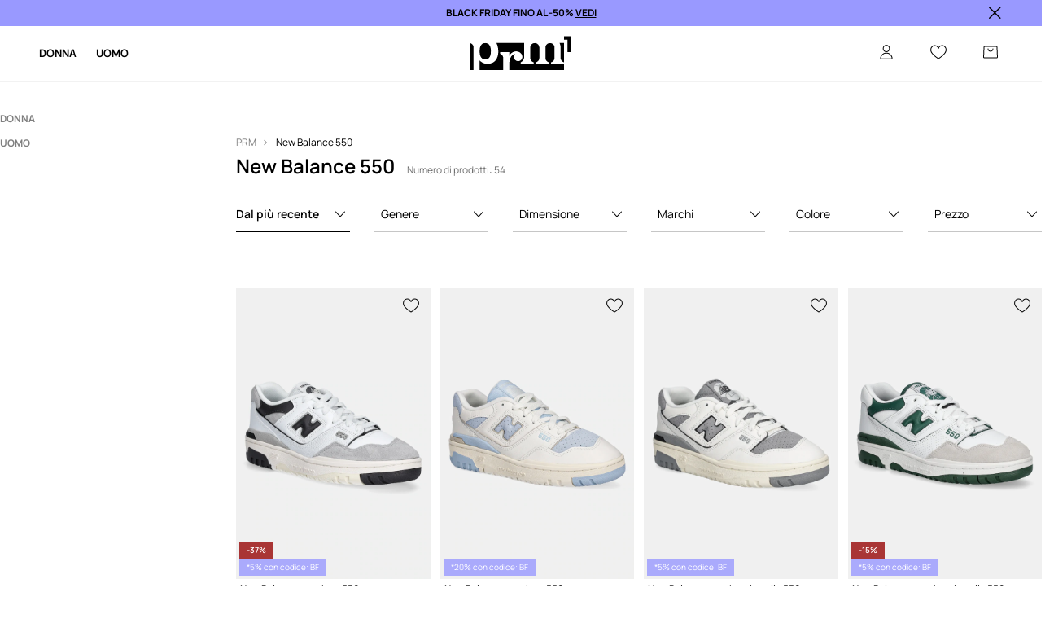

--- FILE ---
content_type: text/html; charset=utf-8
request_url: https://prm.com/it/h/new-balance-550
body_size: 82746
content:
<!DOCTYPE html><html lang="it"><style type="text/css" data-used-styles="_unmatched">main { position: relative;background: #fff;padding: 30px 0;min-height: 60vh;margin: 0 auto; }@media (min-width: 48rem) {main { min-height: 100%; }}main:empty { min-height: 100vh; }@-webkit-keyframes clockwise {
  0% {
    -webkit-transform: rotate(0deg);
            transform: rotate(0deg); }
  100% {
    -webkit-transform: rotate(360deg);
            transform: rotate(360deg); } }@keyframes clockwise {
  0% {
    -webkit-transform: rotate(0deg);
            transform: rotate(0deg); }
  100% {
    -webkit-transform: rotate(360deg);
            transform: rotate(360deg); } }@-webkit-keyframes donut-rotate {
  0% {
    -webkit-transform: rotate(0);
            transform: rotate(0); }
  50% {
    -webkit-transform: rotate(-140deg);
            transform: rotate(-140deg); }
  100% {
    -webkit-transform: rotate(0);
            transform: rotate(0); } }@keyframes donut-rotate {
  0% {
    -webkit-transform: rotate(0);
            transform: rotate(0); }
  50% {
    -webkit-transform: rotate(-140deg);
            transform: rotate(-140deg); }
  100% {
    -webkit-transform: rotate(0);
            transform: rotate(0); } }@keyframes MobileAppPromotionWidget__fadeIn__wpIFZ{from{opacity:0;transform:translateY(10px)}to{opacity:1;transform:translateY(0)}}@keyframes Router__loading__h9ThG{to{opacity:0}}@keyframes Router__loadingTopBar__diOn7{to{width:100vw}}@keyframes NewLoader__rotation__2nGha{0%{transform:rotate(0deg)}100%{transform:rotate(360deg)}}@-moz-document url-prefix(){.FullCart__backBox__w8XCF:before{display:inline-block}}h1,h2,h3 { font-weight: 600;color: #000; }h1 { font-size: 1.25rem; }@media (min-width: 75rem) {h1 { font-size: 1.5rem; }}h2 { font-size: 1.125rem; }@media (min-width: 75rem) {h2 { font-size: 1.25rem; }}h3 { font-size: 1.125rem; }@media (min-width: 75rem) {h3 { font-size: 1.25rem; }}h4,h5,h6 { margin: 0;font-weight: 600; }h4 { font-size: 1rem;color: #000; }@media (min-width: 75rem) {h4 { font-size: 1.125rem; }}h5 { font-size: .875rem;color: #000; }@media (min-width: 75rem) {h5 { font-size: 1rem; }}h6 { font-size: .875rem;color: #000; }@keyframes BannerAreaSlider__progressBar__npSIo{0%{width:0}25%{width:25%}50%{width:50%}75%{width:75%}100%{width:100%}}@keyframes CookiesConsentPopUp__cookie-fade-in__4KGhp{from{transform:translateY(100%)}to{transform:translateY(0)}}@-moz-document url-prefix(){.FullCart__backBox__emCLZ:before{display:inline-block}}@keyframes PageRowsTemplate__progressBar__eL6nD{0%{width:0}25%{width:25%}50%{width:50%}75%{width:75%}100%{width:100%}}@keyframes PageRowsTemplate__progressBar__eL6nD{0%{width:0}25%{width:25%}50%{width:50%}75%{width:75%}100%{width:100%}}</style><head><meta charSet="utf-8"/><meta name="viewport" content="width=device-width, initial-scale=1, shrink-to-fit=no"/><link rel="preload" as="image" href="https://cdn.ans-media.com/assets/front/multi/static/images/logoPrm_black.svg?v=2" crossorigin=""/><meta property="al:web:should_fallback" content="false"/><meta property="og:type" content="website"/><link rel="apple-touch-icon" sizes="57x57" href="/it/prm/apple-icon-57x57_v4.png"/><link rel="apple-touch-icon" sizes="60x60" href="/it/prm/apple-icon-60x60_v4.png"/><link rel="apple-touch-icon" sizes="72x72" href="/it/prm/apple-icon-72x72_v4.png"/><link rel="apple-touch-icon" sizes="76x76" href="/it/prm/apple-icon-76x76_v4.png"/><link rel="apple-touch-icon" sizes="114x114" href="/it/prm/apple-icon-114x114_v4.png"/><link rel="apple-touch-icon" sizes="120x120" href="/it/prm/apple-icon-120x120_v4.png"/><link rel="apple-touch-icon" sizes="144x144" href="/it/prm/apple-icon-144x144_v4.png"/><link rel="apple-touch-icon" sizes="152x152" href="/it/prm/apple-icon-152x152_v4.png"/><link rel="apple-touch-icon" sizes="180x180" href="/it/prm/apple-icon-180x180_v4.png"/><link rel="icon" type="image/png" sizes="192x192" href="/it/prm/android-icon-192x192_v4.png"/><link rel="icon" type="image/png" sizes="32x32" href="/it/prm/favicon-32x32_v4.png"/><link rel="icon" type="image/png" sizes="96x96" href="/it/prm/favicon-96x96_v4.png"/><link rel="icon" type="image/png" sizes="16x16" href="/it/prm/favicon-16x16_v4.png"/><link rel="manifest" href="/it/prm/manifest.json "/><meta name="msapplication-TileColor" content="#ffffff"/><meta name="msapplication-TileImage" content="/it/prm/ms-icon-144x144_v4.png"/><meta name="theme-color" content="#ffffff"/><link rel="preconnect" href="https://prm.com/it" crossorigin="anonymous"/><link rel="preconnect" href="https://img2.ans-media.com" crossorigin="use-credentials"/><link rel="preconnect" href="https://www.googletagmanager.com"/><link rel="preconnect" href="https://analytics.prm.com"/><link rel="preconnect" href="https://cdn.luigisbox.net"/><title>New Balance 550 | PRM IT</title><meta property="og:title" content="New Balance 550 | PRM IT"/><meta name="description" content="Il tuo stile con PRM! New Balance 550 Scopri abiti, accessori e scarpe alla moda per uomo e bambino. Ordina oggi, indossa domani! Spedizione e reso gratuiti per ordini a partire da. - scopri abiti, accessori e calzature alla moda per donne e uomini. Più di 10 000 prodotti da più di 150 marchi, spedizione in 24 ore. Consegna e reso gratuiti a partire da 85 €"/><meta name="robots" content="all"/><meta property="og:image" content="https://cdn.ans-media.com/assets/front/multi/static/images/logo_share.prm.png"/><base href="https://prm.com"/><script>window.config = {"ENABLE_COMPILER":false,"APP_VERSION":"16.16.5","APP_NAME":"front-ans","LOCALE":"it_IT","SHOP_ID":"PIT","BASENAME":"/it","OTHER_SUPPORTED_LOCALES":"{\"locales\": []}","IMG_APP_URL":"https://img2.ans-media.com","VIDEO_APP_URL":"https://img2.ans-media.com","STORAGE_APP_URL":"https://cdn.ans-media.com/assets/front","API_URL":"https://prm.com/it","GTM_ID":"GTM-KL3F8VZZ","GTM_SRC":"https://analytics.prm.com","HEUREKA_BADGE_ENABLED":false,"HEUREKA_SCRIPT_ENABLED":false,"ADDITIONAL_INFO_ON_PRODUCT_CARD_ENABLED":false,"ACCOUNT_DELIVERY_ADDRESSES_ENABLED":true,"INTERNAL_SIMILAR_PRODUCTS_ENABLED":true,"AVAILABLE_MARKET_LANGUAGES":"[{\"id\":1,\"lang\":\"bg_BG\",\"label\":\"BG\",\"url\":\"https://prm.com/bg\"},{\"id\":2,\"lang\":\"cs_CZ\",\"label\":\"CZ\",\"url\":\"https://prm.com/cz\"},{\"id\":3,\"lang\":\"en_GB\",\"label\":\"EU\",\"url\":\"https://prm.com/eu\"},{\"id\":4,\"lang\":\"el_GR\",\"label\":\"GR\",\"url\":\"https://prm.com/gr\"},{\"id\":5,\"lang\":\"hr_HR\",\"label\":\"HR\",\"url\":\"https://prm.com/hr\"},{\"id\":6,\"lang\":\"it_IT\",\"label\":\"IT\",\"url\":\"https://prm.com/it\"},{\"id\":7,\"lang\":\"pl_PL\",\"label\":\"PL\",\"url\":\"https://prm.com/pl\"},{\"id\":8,\"lang\":\"ro_RO\",\"label\":\"RO\",\"url\":\"https://prm.com/ro\"},{\"id\":9,\"lang\":\"sk_SK\",\"label\":\"SK\",\"url\":\"https://prm.com/sk\"},{\"id\":10,\"lang\":\"uk_UA\",\"label\":\"UA\",\"url\":\"https://prm.com/ua\"},{\"id\":11,\"lang\":\"ru_UA\",\"label\":\"UA(RU)\",\"url\":\"https://prm.com/ua/ru\"},{\"id\":12,\"lang\":\"en_US\",\"label\":\"US\",\"url\":\"https://prm.com/us\"}]","PROGRESS_BAR_INDICATOR_ENABLED":true,"AC_HISTORY_ENABLED":false,"AC_ENABLED":false,"LUIGIS_SCRIPT_ENABLED":true,"SHOW_DUTY_INFO":false,"SHOW_PRODUCT_CARD_DETAILS_ATTRIBUTES":false,"MPULSE_SCRIPT_API_KEY":"","MPULSE_DATALAYER_ENABLED":true,"LUIGIS_TRACKER_ID":"{\"it_IT\": \"104894-445803\"}","TRUST_MATE_SCRIPT_ID":"{\"it_IT\": \"18075c2f-e160-4271-80a8-665052de48f8\"}","OMIT_LANGUAGES":"[]","ANIMATED_LOGO":false,"LOGO_URL":"/","SITEMAP_LINK_ENABLED":true,"OUTFITS_ENABLED":false,"EXTRA_META_TAG":false,"NEWSLETTER_POPUP_MIN_ROUTES_VISITED":2,"SALOON_LOCALIZATION_ENABLED":true,"SALOON_AVAILABILITY_CHECKER_ENABLED":false,"COOKIES_MANDATORY_BUTTON_ON_POPUP_ENABLED":true,"APP_WIDGET_ENABLED":false,"INSIGHT_APP_SEC_VALIDATION_CONTENT":"","SEND_ADDITIONAL_X_JWT_TOKEN":false,"ONE_PAGE_CHECKOUT_COUNTRY_SELECT_ENABLED":false,"ACCOUNT_QR_CODE_ENABLED":false,"IS_IMAGE_SUFFIX_DISABLED":true,"PRICE_GUIDE_LINK_ENABLED":false,"BRAZE_API_KEY":"d9807d6e-a009-4d91-a6f0-4ff7fbb62244","BRAZE_BASE_URL":"sdk.fra-02.braze.eu","BRAZE_CONTENT_CARDS_ENABLED":false,"CHATBOT_DIXA_MESSENGER_TOKEN":"ae253b17e94e4c04be83b323845ea528","CI":false,"NODE_ENV":"production","NODE_PATH":"","PUBLIC_URL":"","ASSETS_URL":"https://cdn.ans-media.com/assets/front/multi","ENABLE_TEST_UTILS":true,"REMOVE_SOURCEMAPS_AFTER_BUILD":false,"GENERATE_SOURCEMAP":false,"BUILD_SPEED_MEASURE_SSR":false,"BUILD_SPEED_MEASURE_CLIENT":false,"NEW_WEBPACK_LOADERS":false,"ENVIRONMENT":"production","SENTRY_ENABLED":false,"SENTRY_DSN":"https://13977845708ab41dd48a1a6388cd82e6@sentry.softwear.co/3","SENTRY_SSR_DNS":"https://13977845708ab41dd48a1a6388cd82e6@sentry.softwear.co/3","SENTRY_PERFORMANCE_ENABLED":false,"SENTRY_CLIENT_SAMPLE_RATE":"1","SENTRY_SERVER_SAMPLE_RATE":"1","SENTRY_PERFORMANCE_SAMPLE_RATE":"0.01","SENTRY_REPLAY_ENABLED":false,"SENTRY_REPLAY_SAMPLE_RATE":0,"SENTRY_REPLAY_ERROR_SAMPLE_RATE":1,"SENTRY_SERVER_PROFILING_SAMPLE_RATE":0.1,"SENTRY_SERVER_JS_PROFILING_ENABLED":false,"SENTRY_BROWSER_PROFILING_ENABLED":false,"SENTRY_BROWSER_PROFILING_SAMPLE_RATE":0.1,"SENTRY_SOURCEMAPS_AUTH_TOKEN":"","SENTRY_TESTS_URLS_ENABLED":false,"SSR_REQUEST_THROTTLE_MIN":"0.2","SSR_QUEUE_LIMIT":"12","SSR_MEM_CLEAN_TIME":"10000","SSR_HTTP_TIMEOUT":"7000","SSR_FETCH_ASYNC_TIMEOUT":"9000","SSR_EXPRESS_TIMEOUT":"10000","SSR_FILTER_CONSOLE":false,"SSR_SKIP_RENDERING_RESTRICTED_PAGES":true,"SSR_RELOAD_BUNDLES_ON_REQUEST":false,"SSR_ENABLE_COMPRESSION":false,"SSR_HTTP_ERROR_CODE":500,"SSR_API_PROXY_URL":"","SSR_SIMPLE_LOGGER":false,"SSR_DISABLE_ADDITIONAL_CATEGORIES_RENDER_FOR_CRAWLER":false,"SSR_CACHE_HEADERS":false,"LUIGIS_WISHLIST_RECOMMENDATION_TYPE":"NONE","LUIGIS_CART_RECOMMENDATION_TYPE":"","LUIGIS_PRODUCT_PAGE_RECOMMENDATION_TYPE":"","LUIGIS_RECOMMENDATION_USER_GROUP_TYPE":"employeeEcom","LUIGIS_RECOMMENDATION_USER_GROUP_TYPES":"[]","LUIGIS_RECOMMENDATION_CLIPBOARD_BOTTOM_POSITION":false,"BUNDLE_ANALYZER_ENABLED":false,"WDYR_ENABLED":false,"SSR_LOG_REQUESTS":false,"SSR_SERVER_STATIC_FILES":false,"REPORT_WEB_VITALS":false,"CWV_REPORTER_URL":"","CWV_REPORTER_SECRET":"","CWV_REPORTER_MIN_CLS":0.03,"OSM_DEFAULT_LOCATION_LAT":"41.893056","OSM_DEFAULT_LOCATION_LONG":"12.482778","OSM_DEFAULT_ZOOM":"13","OSM_MIN_ZOOM":3,"OSM_SEARCH_LANG":"IT","OSM_MEDICINE_PICKUP_POINT_DEFAULT_ZOOM":11,"RECAPTCHA_KEY":"6LcaXzkpAAAAAEkz3RlsyXkSLgBX3PBDyDzM9Ya1","ENABLED_REDUX_DEVTOOLS":false,"TRACKING_IMAGE_ENABLED":true,"DISABLE_AXIOS_CACHE_FOR_ACCEPTANCE_TESTS":false,"TANSTACK_QUERY_DEVTOOLS_ENABLED":false,"GOOGLE_PLAY_FOOTER_URL":"","GOOGLE_PLAY_MOBILE_WIDGET_URL":"","APP_STORE_FOOTER_URL":"","APP_STORE_MOBILE_WIDGET_URL":"","MED_GOOGLE_PLAY_FOOTER_URL":"","MED_APP_STORE_FOOTER_URL":"","MOBILE_APP_PROMOTION_WIDGET_URL":"","REFRESH_COOKIES_CONSENT_DATE":"","PAYMENT_ENV":"PRODUCTION","APPLE_PAY_MERCHANT_ID":"","GOOGLE_PAY_MERCHANT_ID":"BCR2DN4T7WEZNKZG","EXCHANGE_CURRENCY":"","EXCHANGE_CURRENCY_LABEL":"","ANS_API_PATTERN":"","MED_API_PATTERN":"","PRM_API_PATTERN":"","RLS_API_PATTERN":"","LOCAL_DEVELOPMENT":false,"LANG":"it_IT"}</script><style>
              @font-face {
      font-family: 'Manrope';
      font-style: normal;
      font-weight: 200;
      font-display: swap;
      src: url(https://fonts.gstatic.com/s/manrope/v15/xn7gYHE41ni1AdIRggqxSuXd.woff2) format('woff2');
      unicode-range: U+0460-052F, U+1C80-1C88, U+20B4, U+2DE0-2DFF, U+A640-A69F, U+FE2E-FE2F;
    }
    @font-face {
      font-family: 'Manrope';
      font-style: normal;
      font-weight: 200;
      font-display: swap;
      src: url(https://fonts.gstatic.com/s/manrope/v15/xn7gYHE41ni1AdIRggOxSuXd.woff2) format('woff2');
      unicode-range: U+0301, U+0400-045F, U+0490-0491, U+04B0-04B1, U+2116;
    }
    @font-face {
      font-family: 'Manrope';
      font-style: normal;
      font-weight: 200;
      font-display: swap;
      src: url(https://fonts.gstatic.com/s/manrope/v15/xn7gYHE41ni1AdIRggSxSuXd.woff2) format('woff2');
      unicode-range: U+0370-03FF;
    }
    @font-face {
      font-family: 'Manrope';
      font-style: normal;
      font-weight: 200;
      font-display: swap;
      src: url(https://fonts.gstatic.com/s/manrope/v15/xn7gYHE41ni1AdIRggixSuXd.woff2) format('woff2');
      unicode-range: U+0102-0103, U+0110-0111, U+0128-0129, U+0168-0169, U+01A0-01A1, U+01AF-01B0, U+0300-0301, U+0303-0304, U+0308-0309, U+0323, U+0329, U+1EA0-1EF9, U+20AB;
    }
    @font-face {
      font-family: 'Manrope';
      font-style: normal;
      font-weight: 200;
      font-display: swap;
      src: url(https://fonts.gstatic.com/s/manrope/v15/xn7gYHE41ni1AdIRggmxSuXd.woff2) format('woff2');
      unicode-range: U+0100-02AF, U+0304, U+0308, U+0329, U+1E00-1E9F, U+1EF2-1EFF, U+2020, U+20A0-20AB, U+20AD-20CF, U+2113, U+2C60-2C7F, U+A720-A7FF;
    }
    @font-face {
      font-family: 'Manrope';
      font-style: normal;
      font-weight: 200;
      font-display: swap;
      src: url(https://fonts.gstatic.com/s/manrope/v15/xn7gYHE41ni1AdIRggexSg.woff2) format('woff2');
      unicode-range: U+0000-00FF, U+0131, U+0152-0153, U+02BB-02BC, U+02C6, U+02DA, U+02DC, U+0304, U+0308, U+0329, U+2000-206F, U+2074, U+20AC, U+2122, U+2191, U+2193, U+2212, U+2215, U+FEFF, U+FFFD;
    }
    @font-face {
      font-family: 'Manrope';
      font-style: normal;
      font-weight: 300;
      font-display: swap;
      src: url(https://fonts.gstatic.com/s/manrope/v15/xn7gYHE41ni1AdIRggqxSuXd.woff2) format('woff2');
      unicode-range: U+0460-052F, U+1C80-1C88, U+20B4, U+2DE0-2DFF, U+A640-A69F, U+FE2E-FE2F;
    }
    @font-face {
      font-family: 'Manrope';
      font-style: normal;
      font-weight: 300;
      font-display: swap;
      src: url(https://fonts.gstatic.com/s/manrope/v15/xn7gYHE41ni1AdIRggOxSuXd.woff2) format('woff2');
      unicode-range: U+0301, U+0400-045F, U+0490-0491, U+04B0-04B1, U+2116;
    }
    @font-face {
      font-family: 'Manrope';
      font-style: normal;
      font-weight: 300;
      font-display: swap;
      src: url(https://fonts.gstatic.com/s/manrope/v15/xn7gYHE41ni1AdIRggSxSuXd.woff2) format('woff2');
      unicode-range: U+0370-03FF;
    }
    @font-face {
      font-family: 'Manrope';
      font-style: normal;
      font-weight: 300;
      font-display: swap;
      src: url(https://fonts.gstatic.com/s/manrope/v15/xn7gYHE41ni1AdIRggixSuXd.woff2) format('woff2');
      unicode-range: U+0102-0103, U+0110-0111, U+0128-0129, U+0168-0169, U+01A0-01A1, U+01AF-01B0, U+0300-0301, U+0303-0304, U+0308-0309, U+0323, U+0329, U+1EA0-1EF9, U+20AB;
    }
    @font-face {
      font-family: 'Manrope';
      font-style: normal;
      font-weight: 300;
      font-display: swap;
      src: url(https://fonts.gstatic.com/s/manrope/v15/xn7gYHE41ni1AdIRggmxSuXd.woff2) format('woff2');
      unicode-range: U+0100-02AF, U+0304, U+0308, U+0329, U+1E00-1E9F, U+1EF2-1EFF, U+2020, U+20A0-20AB, U+20AD-20CF, U+2113, U+2C60-2C7F, U+A720-A7FF;
    }
    @font-face {
      font-family: 'Manrope';
      font-style: normal;
      font-weight: 300;
      font-display: swap;
      src: url(https://fonts.gstatic.com/s/manrope/v15/xn7gYHE41ni1AdIRggexSg.woff2) format('woff2');
      unicode-range: U+0000-00FF, U+0131, U+0152-0153, U+02BB-02BC, U+02C6, U+02DA, U+02DC, U+0304, U+0308, U+0329, U+2000-206F, U+2074, U+20AC, U+2122, U+2191, U+2193, U+2212, U+2215, U+FEFF, U+FFFD;
    }
    @font-face {
      font-family: 'Manrope';
      font-style: normal;
      font-weight: 400;
      font-display: swap;
      src: url(https://fonts.gstatic.com/s/manrope/v15/xn7gYHE41ni1AdIRggqxSuXd.woff2) format('woff2');
      unicode-range: U+0460-052F, U+1C80-1C88, U+20B4, U+2DE0-2DFF, U+A640-A69F, U+FE2E-FE2F;
    }
    @font-face {
      font-family: 'Manrope';
      font-style: normal;
      font-weight: 400;
      font-display: swap;
      src: url(https://fonts.gstatic.com/s/manrope/v15/xn7gYHE41ni1AdIRggOxSuXd.woff2) format('woff2');
      unicode-range: U+0301, U+0400-045F, U+0490-0491, U+04B0-04B1, U+2116;
    }
    @font-face {
      font-family: 'Manrope';
      font-style: normal;
      font-weight: 400;
      font-display: swap;
      src: url(https://fonts.gstatic.com/s/manrope/v15/xn7gYHE41ni1AdIRggSxSuXd.woff2) format('woff2');
      unicode-range: U+0370-03FF;
    }
    @font-face {
      font-family: 'Manrope';
      font-style: normal;
      font-weight: 400;
      font-display: swap;
      src: url(https://fonts.gstatic.com/s/manrope/v15/xn7gYHE41ni1AdIRggixSuXd.woff2) format('woff2');
      unicode-range: U+0102-0103, U+0110-0111, U+0128-0129, U+0168-0169, U+01A0-01A1, U+01AF-01B0, U+0300-0301, U+0303-0304, U+0308-0309, U+0323, U+0329, U+1EA0-1EF9, U+20AB;
    }
    @font-face {
      font-family: 'Manrope';
      font-style: normal;
      font-weight: 400;
      font-display: swap;
      src: url(https://fonts.gstatic.com/s/manrope/v15/xn7gYHE41ni1AdIRggmxSuXd.woff2) format('woff2');
      unicode-range: U+0100-02AF, U+0304, U+0308, U+0329, U+1E00-1E9F, U+1EF2-1EFF, U+2020, U+20A0-20AB, U+20AD-20CF, U+2113, U+2C60-2C7F, U+A720-A7FF;
    }
    @font-face {
      font-family: 'Manrope';
      font-style: normal;
      font-weight: 400;
      font-display: swap;
      src: url(https://fonts.gstatic.com/s/manrope/v15/xn7gYHE41ni1AdIRggexSg.woff2) format('woff2');
      unicode-range: U+0000-00FF, U+0131, U+0152-0153, U+02BB-02BC, U+02C6, U+02DA, U+02DC, U+0304, U+0308, U+0329, U+2000-206F, U+2074, U+20AC, U+2122, U+2191, U+2193, U+2212, U+2215, U+FEFF, U+FFFD;
    }
    @font-face {
      font-family: 'Manrope';
      font-style: normal;
      font-weight: 500;
      font-display: swap;
      src: url(https://fonts.gstatic.com/s/manrope/v15/xn7gYHE41ni1AdIRggqxSuXd.woff2) format('woff2');
      unicode-range: U+0460-052F, U+1C80-1C88, U+20B4, U+2DE0-2DFF, U+A640-A69F, U+FE2E-FE2F;
    }
    @font-face {
      font-family: 'Manrope';
      font-style: normal;
      font-weight: 500;
      font-display: swap;
      src: url(https://fonts.gstatic.com/s/manrope/v15/xn7gYHE41ni1AdIRggOxSuXd.woff2) format('woff2');
      unicode-range: U+0301, U+0400-045F, U+0490-0491, U+04B0-04B1, U+2116;
    }
    @font-face {
      font-family: 'Manrope';
      font-style: normal;
      font-weight: 500;
      font-display: swap;
      src: url(https://fonts.gstatic.com/s/manrope/v15/xn7gYHE41ni1AdIRggSxSuXd.woff2) format('woff2');
      unicode-range: U+0370-03FF;
    }
    @font-face {
      font-family: 'Manrope';
      font-style: normal;
      font-weight: 500;
      font-display: swap;
      src: url(https://fonts.gstatic.com/s/manrope/v15/xn7gYHE41ni1AdIRggixSuXd.woff2) format('woff2');
      unicode-range: U+0102-0103, U+0110-0111, U+0128-0129, U+0168-0169, U+01A0-01A1, U+01AF-01B0, U+0300-0301, U+0303-0304, U+0308-0309, U+0323, U+0329, U+1EA0-1EF9, U+20AB;
    }
    @font-face {
      font-family: 'Manrope';
      font-style: normal;
      font-weight: 500;
      font-display: swap;
      src: url(https://fonts.gstatic.com/s/manrope/v15/xn7gYHE41ni1AdIRggmxSuXd.woff2) format('woff2');
      unicode-range: U+0100-02AF, U+0304, U+0308, U+0329, U+1E00-1E9F, U+1EF2-1EFF, U+2020, U+20A0-20AB, U+20AD-20CF, U+2113, U+2C60-2C7F, U+A720-A7FF;
    }
    @font-face {
      font-family: 'Manrope';
      font-style: normal;
      font-weight: 500;
      font-display: swap;
      src: url(https://fonts.gstatic.com/s/manrope/v15/xn7gYHE41ni1AdIRggexSg.woff2) format('woff2');
      unicode-range: U+0000-00FF, U+0131, U+0152-0153, U+02BB-02BC, U+02C6, U+02DA, U+02DC, U+0304, U+0308, U+0329, U+2000-206F, U+2074, U+20AC, U+2122, U+2191, U+2193, U+2212, U+2215, U+FEFF, U+FFFD;
    }
    @font-face {
      font-family: 'Manrope';
      font-style: normal;
      font-weight: 600;
      font-display: swap;
      src: url(https://fonts.gstatic.com/s/manrope/v15/xn7gYHE41ni1AdIRggqxSuXd.woff2) format('woff2');
      unicode-range: U+0460-052F, U+1C80-1C88, U+20B4, U+2DE0-2DFF, U+A640-A69F, U+FE2E-FE2F;
    }
    @font-face {
      font-family: 'Manrope';
      font-style: normal;
      font-weight: 600;
      font-display: swap;
      src: url(https://fonts.gstatic.com/s/manrope/v15/xn7gYHE41ni1AdIRggOxSuXd.woff2) format('woff2');
      unicode-range: U+0301, U+0400-045F, U+0490-0491, U+04B0-04B1, U+2116;
    }
    @font-face {
      font-family: 'Manrope';
      font-style: normal;
      font-weight: 600;
      font-display: swap;
      src: url(https://fonts.gstatic.com/s/manrope/v15/xn7gYHE41ni1AdIRggSxSuXd.woff2) format('woff2');
      unicode-range: U+0370-03FF;
    }
    @font-face {
      font-family: 'Manrope';
      font-style: normal;
      font-weight: 600;
      font-display: swap;
      src: url(https://fonts.gstatic.com/s/manrope/v15/xn7gYHE41ni1AdIRggixSuXd.woff2) format('woff2');
      unicode-range: U+0102-0103, U+0110-0111, U+0128-0129, U+0168-0169, U+01A0-01A1, U+01AF-01B0, U+0300-0301, U+0303-0304, U+0308-0309, U+0323, U+0329, U+1EA0-1EF9, U+20AB;
    }
    @font-face {
      font-family: 'Manrope';
      font-style: normal;
      font-weight: 600;
      font-display: swap;
      src: url(https://fonts.gstatic.com/s/manrope/v15/xn7gYHE41ni1AdIRggmxSuXd.woff2) format('woff2');
      unicode-range: U+0100-02AF, U+0304, U+0308, U+0329, U+1E00-1E9F, U+1EF2-1EFF, U+2020, U+20A0-20AB, U+20AD-20CF, U+2113, U+2C60-2C7F, U+A720-A7FF;
    }
    @font-face {
      font-family: 'Manrope';
      font-style: normal;
      font-weight: 600;
      font-display: swap;
      src: url(https://fonts.gstatic.com/s/manrope/v15/xn7gYHE41ni1AdIRggexSg.woff2) format('woff2');
      unicode-range: U+0000-00FF, U+0131, U+0152-0153, U+02BB-02BC, U+02C6, U+02DA, U+02DC, U+0304, U+0308, U+0329, U+2000-206F, U+2074, U+20AC, U+2122, U+2191, U+2193, U+2212, U+2215, U+FEFF, U+FFFD;
    }
    @font-face {
      font-family: 'Manrope';
      font-style: normal;
      font-weight: 700;
      font-display: swap;
      src: url(https://fonts.gstatic.com/s/manrope/v15/xn7gYHE41ni1AdIRggqxSuXd.woff2) format('woff2');
      unicode-range: U+0460-052F, U+1C80-1C88, U+20B4, U+2DE0-2DFF, U+A640-A69F, U+FE2E-FE2F;
    }
    @font-face {
      font-family: 'Manrope';
      font-style: normal;
      font-weight: 700;
      font-display: swap;
      src: url(https://fonts.gstatic.com/s/manrope/v15/xn7gYHE41ni1AdIRggOxSuXd.woff2) format('woff2');
      unicode-range: U+0301, U+0400-045F, U+0490-0491, U+04B0-04B1, U+2116;
    }
    @font-face {
      font-family: 'Manrope';
      font-style: normal;
      font-weight: 700;
      font-display: swap;
      src: url(https://fonts.gstatic.com/s/manrope/v15/xn7gYHE41ni1AdIRggSxSuXd.woff2) format('woff2');
      unicode-range: U+0370-03FF;
    }
    @font-face {
      font-family: 'Manrope';
      font-style: normal;
      font-weight: 700;
      font-display: swap;
      src: url(https://fonts.gstatic.com/s/manrope/v15/xn7gYHE41ni1AdIRggixSuXd.woff2) format('woff2');
      unicode-range: U+0102-0103, U+0110-0111, U+0128-0129, U+0168-0169, U+01A0-01A1, U+01AF-01B0, U+0300-0301, U+0303-0304, U+0308-0309, U+0323, U+0329, U+1EA0-1EF9, U+20AB;
    }
    @font-face {
      font-family: 'Manrope';
      font-style: normal;
      font-weight: 700;
      font-display: swap;
      src: url(https://fonts.gstatic.com/s/manrope/v15/xn7gYHE41ni1AdIRggmxSuXd.woff2) format('woff2');
      unicode-range: U+0100-02AF, U+0304, U+0308, U+0329, U+1E00-1E9F, U+1EF2-1EFF, U+2020, U+20A0-20AB, U+20AD-20CF, U+2113, U+2C60-2C7F, U+A720-A7FF;
    }
    @font-face {
      font-family: 'Manrope';
      font-style: normal;
      font-weight: 700;
      font-display: swap;
      src: url(https://fonts.gstatic.com/s/manrope/v15/xn7gYHE41ni1AdIRggexSg.woff2) format('woff2');
      unicode-range: U+0000-00FF, U+0131, U+0152-0153, U+02BB-02BC, U+02C6, U+02DA, U+02DC, U+0304, U+0308, U+0329, U+2000-206F, U+2074, U+20AC, U+2122, U+2191, U+2193, U+2212, U+2215, U+FEFF, U+FFFD;
    }
    @font-face {
      font-family: 'Manrope';
      font-style: normal;
      font-weight: 800;
      font-display: swap;
      src: url(https://fonts.gstatic.com/s/manrope/v15/xn7gYHE41ni1AdIRggqxSuXd.woff2) format('woff2');
      unicode-range: U+0460-052F, U+1C80-1C88, U+20B4, U+2DE0-2DFF, U+A640-A69F, U+FE2E-FE2F;
    }
    @font-face {
      font-family: 'Manrope';
      font-style: normal;
      font-weight: 800;
      font-display: swap;
      src: url(https://fonts.gstatic.com/s/manrope/v15/xn7gYHE41ni1AdIRggOxSuXd.woff2) format('woff2');
      unicode-range: U+0301, U+0400-045F, U+0490-0491, U+04B0-04B1, U+2116;
    }
    @font-face {
      font-family: 'Manrope';
      font-style: normal;
      font-weight: 800;
      font-display: swap;
      src: url(https://fonts.gstatic.com/s/manrope/v15/xn7gYHE41ni1AdIRggSxSuXd.woff2) format('woff2');
      unicode-range: U+0370-03FF;
    }
    @font-face {
      font-family: 'Manrope';
      font-style: normal;
      font-weight: 800;
      font-display: swap;
      src: url(https://fonts.gstatic.com/s/manrope/v15/xn7gYHE41ni1AdIRggixSuXd.woff2) format('woff2');
      unicode-range: U+0102-0103, U+0110-0111, U+0128-0129, U+0168-0169, U+01A0-01A1, U+01AF-01B0, U+0300-0301, U+0303-0304, U+0308-0309, U+0323, U+0329, U+1EA0-1EF9, U+20AB;
    }
    @font-face {
      font-family: 'Manrope';
      font-style: normal;
      font-weight: 800;
      font-display: swap;
      src: url(https://fonts.gstatic.com/s/manrope/v15/xn7gYHE41ni1AdIRggmxSuXd.woff2) format('woff2');
      unicode-range: U+0100-02AF, U+0304, U+0308, U+0329, U+1E00-1E9F, U+1EF2-1EFF, U+2020, U+20A0-20AB, U+20AD-20CF, U+2113, U+2C60-2C7F, U+A720-A7FF;
    }
    @font-face {
      font-family: 'Manrope';
      font-style: normal;
      font-weight: 800;
      font-display: swap;
      src: url(https://fonts.gstatic.com/s/manrope/v15/xn7gYHE41ni1AdIRggexSg.woff2) format('woff2');
      unicode-range: U+0000-00FF, U+0131, U+0152-0153, U+02BB-02BC, U+02C6, U+02DA, U+02DC, U+0304, U+0308, U+0329, U+2000-206F, U+2074, U+20AC, U+2122, U+2191, U+2193, U+2212, U+2215, U+FEFF, U+FFFD;
    }

              @font-face {
        font-family: 'Nib Pro';
        font-style: bold;
        font-weight: 700;
        font-display: swap;
        src: url(https://cdn.ans-media.com/assets/front/fonts/NibPro-Bold.ttf) format('truetype');
    }
    @font-face {
        font-family: 'Nib Pro';
        font-style: regular;
        font-weight: 400;
        font-display: swap;
        src: url(https://cdn.ans-media.com/assets/front/fonts/NibPro-Regular.ttf) format('truetype');
    }

              @font-face {
        font-family: 'roobert';
        font-style: medium;
        font-weight: 700;
        font-display: swap;
        src: url(https://cdn.ans-media.com/assets/front/fonts/Roobert-Medium.ttf) format('truetype');
    }
</style><script type="text/javascript">
    if ('serviceWorker' in navigator) {
      navigator.serviceWorker.register('/service-worker.js');
    }
  </script><link as="style" rel="stylesheet" href="https://cdn.ans-media.com/assets/front/multi/static/css/prm-16.16.5-v3.css" integrity="sha256-5lD9/akijk5CVyB2AS5ZpldkuGjrnMHjo5qM529ny3k= sha384-Wu1sGCqpuDRj9Io/BDo2RQt8MzBKaDDNbclofsC3INpXA7AZaHJ9XDTO9MvWIzn9 sha512-9NX7axh/yJ4GYparHyL3DYuzJ1RkNNQAvO9EZ/2iyY2vtCDmtYnuwtz2bwqHhjhHZY7EH9dWNdEd1R8UUVoOzQ==" crossorigin="anonymous"/><style type="text/css" data-used-styles="19557.3e01dd293dada9854012-v3.css,6046.4498f1190c2e6ec89c26-v3.css,64366.990a039ccb8fbcf73650-v3.css,MedMobileMenuContentTemplate.41e9111cf72ca3578857-v3.css,MedStyledMobileMenuWrapper.114b0406f58e3a465e11-v3.css,PromotionTopBar.5185bc3044192cbf62af-v3.css,footerUpperMenu.b89e09dc3f9b389c11f1-v3.css">.TopBarStyles__topBar__AfyOd { background: #262626;height: 32px; }.TopBarStyles__topBarLabel__j8N0D { font-weight: 400;color: #fff;font-size: .625rem;line-height: .875rem; }@media (min-width: 75rem) {.TopBarStyles__topBarItem__7A1Ar { margin: 0 22px; }}.TopBarStyles__promotionWrapper__4-SsP { height: 32px; }.TopBarStyles__promotionTitle__FPRe5 { font-size: .6875rem;font-weight: 500; }@media (min-width: 75rem) {.TopBarStyles__promotionTitle__FPRe5 { font-size: .75rem; }}.Topbar__topBar__YRE7F { display: flex;position: relative;justify-content: center;align-self: center;align-items: center; }.Topbar__topBarContent__0tL7K { display: flex;flex-direction: row;align-items: center;justify-content: center;width: 100%;padding: 6px 15px; }@media (min-width: 75rem) {.Topbar__topBarContent__0tL7K { padding: 0 15px; }}.Topbar__topBarContentItem__OqRql { display: flex;flex-direction: row;justify-content: center;align-items: center;transition: none;text-decoration: none; }.Topbar__topBarContentItem__OqRql:first-child { justify-content: flex-start; }.Topbar__topBarContentItem__OqRql:last-child { justify-content: flex-end; }.Icon__icon-cross__7o0U7:before { content: ""; }.PromotionTopBar__promotion__CO\+wd { position: absolute;width: 100%;top: 0; }.PromotionTopBar__promotionWrapper__stz5Z { position: relative;display: flex; }.PromotionTopBar__promotionTitle__4oskB { line-height: 1.25rem;display: flex;flex: 1;justify-content: flex-start;align-items: center; }.PromotionTopBar__promotionTitle__4oskB a { text-decoration: none; }@media (min-width: 75rem) {.PromotionTopBar__promotionTitle__4oskB { justify-content: center; }}.PromotionTopBar__promotionButton__qRPKh { position: absolute;color: #fff;display: flex;justify-content: flex-end;align-items: center;top: 50%;right: clamp(1.875rem,4vw,10rem);transform: translateY(-50%); }@media (min-width: 120rem) {.PromotionTopBar__promotionButton__qRPKh { right: 5px; }}.PromotionTopBar__promotionButton__qRPKh:hover { cursor: pointer; }.PromotionTopBar__promotionButton__qRPKh i { font-size: .875rem;font-weight: 700; }</style><script>window.__PRELOADED_STATE__ = {"appConfig":{"mobile":{"isInMobileView":false,"isInTabletView":false,"isMobileDevice":false,"isAndroidDevice":false,"isIOSDevice":false},"layoutConfig":{"layoutType":1},"seo":{"title":"New Balance 550 | PRM IT","description":"Il tuo stile con PRM! New Balance 550 Scopri abiti, accessori e scarpe alla moda per uomo e bambino. Ordina oggi, indossa domani! Spedizione e reso gratuiti per ordini a partire da. - scopri abiti, accessori e calzature alla moda per donne e uomini. Più di 10 000 prodotti da più di 150 marchi, spedizione in 24 ore. Consegna e reso gratuiti a partire da 85 €","noindex":false,"header":"New Balance 550","prevLink":"","nextLink":""},"topBanner":{"isVisible":false},"customNotifications":{"main_product_list":[],"cart":[{"title":"<b>Black Friday fino al -50%</b> <u>Vedi di più</u>","background":"#9999ff","url":"https://prm.com/it/s/black-friday","urlTargetBlank":true}],"contact_site":[],"help_site":[],"login_checkout":[],"login_account":[]},"appSetup":{"appSetupCompleted":true,"isCrawlerBot":true,"hasAcceptedAllCookies":false,"hasCookiePopUpOpened":false,"shouldShowCookieBar":false,"appLocationOrigin":"https://prm.com","appLocationPathname":"/it/h/new-balance-550","appLocationQueryParams":{},"selectedHomepage":"","shouldShowAppWidget":true,"shouldShowPromotionBar":true,"rehydrated":false},"appUserAgent":{"isSafariBrowser":false},"responseState":{"isResponseSuccess":true,"serverHttpStatus":null,"redirectUrl":null},"global":{"scrolledBottom":false,"themeName":null}},"products":{"ware":{"list":[{"id":75475,"name":"New Balance sneakers 550","subtitle":"colore bianco GSB550BW","fullName":"New Balance sneakers 550 colore bianco GSB550BW","seoImageAlt":"New Balance sneakers 550 colore bianco GSB550BW","slug":"new-balance-sneakers-550-colore-bianco-gsb550bw","allSizes":[{"id":74,"name":"35.5","variation":{"id":331273,"ean":"197967870927","availability":"IN_STOCK"}},{"id":17,"name":"36","variation":{"id":331274,"ean":"197967870934","availability":"OUT_OF_STOCK"}},{"id":51,"name":"37","variation":{"id":331275,"ean":"197967870941","availability":"IN_STOCK"}},{"id":79,"name":"37.5","variation":{"id":331276,"ean":"197967870958","availability":"IN_STOCK"}},{"id":19,"name":"38","variation":{"id":331277,"ean":"197967870965","availability":"IN_STOCK"}},{"id":80,"name":"38.5","variation":{"id":331278,"ean":"197967870972","availability":"IN_STOCK"}},{"id":52,"name":"39","variation":{"id":331279,"ean":"197967870989","availability":"LAST"}},{"id":18,"name":"40","variation":{"id":331280,"ean":"197967870996","availability":"IN_STOCK"}}],"badgesFront":[{"id":0,"type":"percentage","text":"-37%","priority":0,"textColor":"#FFFFFF","backgroundColor":"#A93535","transparency":0},{"id":7,"type":"temporary","text":"*5% con codice: BF","priority":6,"textColor":"#ffffff","backgroundColor":"#9999FF","transparency":20}],"onOfferFor30Days":false,"percentageDiscountValue":-37,"percentageDiscountValueFromMinimal":-37,"priceIsDiscounted":true,"price":74.9,"priceRegular":119.9,"priceMinimal":119.9,"pbbCode":"SS25-OBD3O4","categories":[{"id":11,"name":"DONNA"},{"id":28,"name":"Scarpe"},{"id":237,"name":"Sneakers"},{"id":238,"name":"Sneakers"}],"frontendUuid":"PPYA-OBD3O4_00X","productBrand":{"id":31,"name":"New Balance","slug":"new-balance","logo":"cp/cms/product-brand/204-68b04348e5ba57.89996910","sponsored":null},"isInClipboard":false,"color":{"name":"bianco","colorPbbCode":"00X"},"productImages":{"mainImageUrl":"https://img2.ans-media.com/i/474x717/SS25-OBD3O4-00X_F1.webp?v=1745563963","attributes":{"picture":[{"srcSet":"https://img2.ans-media.com/i/200x300/SS25-OBD3O4-00X_F1.webp?v=1745563963 1x,\n                     https://img2.ans-media.com/i/400x600/SS25-OBD3O4-00X_F1.webp?v=1745563963 2x","media":"(max-width: 376px)"},{"srcSet":"https://img2.ans-media.com/i/300x450/SS25-OBD3O4-00X_F1.webp?v=1745563963 1x,\n                     https://img2.ans-media.com/i/600x900/SS25-OBD3O4-00X_F1.webp?v=1745563963 2x","media":"(max-width: 429px)"},{"srcSet":"https://img2.ans-media.com/i/400x600/SS25-OBD3O4-00X_F1.webp?v=1745563963 1x,\n                     https://img2.ans-media.com/i/800x1200/SS25-OBD3O4-00X_F1.webp?v=1745563963 2x","media":"(max-width: 1100px)"},{"srcSet":"https://img2.ans-media.com/i/628x942/SS25-OBD3O4-00X_F1.webp?v=1745563963 1x,\n                     https://img2.ans-media.com/i/1256x1884/SS25-OBD3O4-00X_F1.webp?v=1745563963 2x","media":"(min-width: 1101px)"}],"minHeight":"220px","placeholderHeight":717,"placeholderWidth":474}},"hasSizeGroupProducts":false,"isPresale":false,"isAvailableSoon":false},{"id":75476,"name":"New Balance sneakers 550","subtitle":"colore blu GSB550LB","fullName":"New Balance sneakers 550 colore blu GSB550LB","seoImageAlt":"New Balance sneakers 550 colore blu GSB550LB","slug":"new-balance-sneakers-550-colore-blu-gsb550lb","allSizes":[{"id":17,"name":"36","variation":{"id":331281,"ean":"197967871740","availability":"IN_STOCK"}},{"id":51,"name":"37","variation":{"id":331282,"ean":"197967871757","availability":"IN_STOCK"}},{"id":79,"name":"37.5","variation":{"id":331283,"ean":"197967871764","availability":"IN_STOCK"}},{"id":19,"name":"38","variation":{"id":331284,"ean":"197967871771","availability":"IN_STOCK"}},{"id":80,"name":"38.5","variation":{"id":331285,"ean":"197967871788","availability":"IN_STOCK"}},{"id":52,"name":"39","variation":{"id":331286,"ean":"197967871795","availability":"IN_STOCK"}},{"id":18,"name":"40","variation":{"id":331287,"ean":"197967871801","availability":"IN_STOCK"}}],"badgesFront":[{"id":8,"type":"temporary","text":"*20% con codice: BF","priority":5,"textColor":"#ffffff","backgroundColor":"#9999FF","transparency":20}],"onOfferFor30Days":false,"percentageDiscountValue":0,"percentageDiscountValueFromMinimal":0,"priceIsDiscounted":false,"price":119.9,"priceRegular":119.9,"priceMinimal":119.9,"pbbCode":"SS25-OBD3O5","categories":[{"id":11,"name":"DONNA"},{"id":28,"name":"Scarpe"},{"id":237,"name":"Sneakers"},{"id":238,"name":"Sneakers"}],"frontendUuid":"PPYA-OBD3O5_50X","productBrand":{"id":31,"name":"New Balance","slug":"new-balance","logo":"cp/cms/product-brand/204-68b04348e5ba57.89996910","sponsored":null},"isInClipboard":false,"color":{"name":"blu","colorPbbCode":"50X"},"productImages":{"mainImageUrl":"https://img2.ans-media.com/i/474x717/SS25-OBD3O5-50X_F1.webp?v=1744867606","attributes":{"picture":[{"srcSet":"https://img2.ans-media.com/i/200x300/SS25-OBD3O5-50X_F1.webp?v=1744867606 1x,\n                     https://img2.ans-media.com/i/400x600/SS25-OBD3O5-50X_F1.webp?v=1744867606 2x","media":"(max-width: 376px)"},{"srcSet":"https://img2.ans-media.com/i/300x450/SS25-OBD3O5-50X_F1.webp?v=1744867606 1x,\n                     https://img2.ans-media.com/i/600x900/SS25-OBD3O5-50X_F1.webp?v=1744867606 2x","media":"(max-width: 429px)"},{"srcSet":"https://img2.ans-media.com/i/400x600/SS25-OBD3O5-50X_F1.webp?v=1744867606 1x,\n                     https://img2.ans-media.com/i/800x1200/SS25-OBD3O5-50X_F1.webp?v=1744867606 2x","media":"(max-width: 1100px)"},{"srcSet":"https://img2.ans-media.com/i/628x942/SS25-OBD3O5-50X_F1.webp?v=1744867606 1x,\n                     https://img2.ans-media.com/i/1256x1884/SS25-OBD3O5-50X_F1.webp?v=1744867606 2x","media":"(min-width: 1101px)"}],"minHeight":"220px","placeholderHeight":717,"placeholderWidth":474}},"hasSizeGroupProducts":false,"isPresale":false,"isAvailableSoon":false},{"id":75477,"name":"New Balance sneakers in pelle 550","subtitle":"colore grigio GSB550LG","fullName":"New Balance sneakers in pelle 550 colore grigio GSB550LG","seoImageAlt":"New Balance sneakers in pelle 550 colore grigio GSB550LG","slug":"new-balance-sneakers-in-pelle-550-colore-grigio-gsb550lg","allSizes":[{"id":74,"name":"35.5","variation":{"id":331288,"ean":"197967871825","availability":"OUT_OF_STOCK"}},{"id":17,"name":"36","variation":{"id":331289,"ean":"197967871832","availability":"IN_STOCK"}},{"id":51,"name":"37","variation":{"id":331290,"ean":"197967871849","availability":"IN_STOCK"}},{"id":79,"name":"37.5","variation":{"id":331291,"ean":"197967871856","availability":"IN_STOCK"}},{"id":19,"name":"38","variation":{"id":331295,"ean":"197967871863","availability":"IN_STOCK"}},{"id":80,"name":"38.5","variation":{"id":331292,"ean":"197967871870","availability":"IN_STOCK"}},{"id":52,"name":"39","variation":{"id":331293,"ean":"197967871887","availability":"IN_STOCK"}},{"id":18,"name":"40","variation":{"id":331294,"ean":"197967871894","availability":"IN_STOCK"}}],"badgesFront":[{"id":7,"type":"temporary","text":"*5% con codice: BF","priority":6,"textColor":"#ffffff","backgroundColor":"#9999FF","transparency":20}],"onOfferFor30Days":false,"percentageDiscountValue":-36,"percentageDiscountValueFromMinimal":-9,"priceIsDiscounted":true,"price":75.9,"priceRegular":119.9,"priceMinimal":83.9,"pbbCode":"SS25-OBD3O6","categories":[{"id":11,"name":"DONNA"},{"id":28,"name":"Scarpe"},{"id":237,"name":"Sneakers"},{"id":238,"name":"Sneakers"}],"frontendUuid":"PPYA-OBD3O6_90X","productBrand":{"id":31,"name":"New Balance","slug":"new-balance","logo":"cp/cms/product-brand/204-68b04348e5ba57.89996910","sponsored":null},"isInClipboard":false,"color":{"name":"grigio","colorPbbCode":"90X"},"productImages":{"mainImageUrl":"https://img2.ans-media.com/i/474x717/SS25-OBD3O6-90X_F1.webp?v=1744779793","attributes":{"picture":[{"srcSet":"https://img2.ans-media.com/i/200x300/SS25-OBD3O6-90X_F1.webp?v=1744779793 1x,\n                     https://img2.ans-media.com/i/400x600/SS25-OBD3O6-90X_F1.webp?v=1744779793 2x","media":"(max-width: 376px)"},{"srcSet":"https://img2.ans-media.com/i/300x450/SS25-OBD3O6-90X_F1.webp?v=1744779793 1x,\n                     https://img2.ans-media.com/i/600x900/SS25-OBD3O6-90X_F1.webp?v=1744779793 2x","media":"(max-width: 429px)"},{"srcSet":"https://img2.ans-media.com/i/400x600/SS25-OBD3O6-90X_F1.webp?v=1744779793 1x,\n                     https://img2.ans-media.com/i/800x1200/SS25-OBD3O6-90X_F1.webp?v=1744779793 2x","media":"(max-width: 1100px)"},{"srcSet":"https://img2.ans-media.com/i/628x942/SS25-OBD3O6-90X_F1.webp?v=1744779793 1x,\n                     https://img2.ans-media.com/i/1256x1884/SS25-OBD3O6-90X_F1.webp?v=1744779793 2x","media":"(min-width: 1101px)"}],"minHeight":"220px","placeholderHeight":717,"placeholderWidth":474}},"hasSizeGroupProducts":false,"isPresale":false,"isAvailableSoon":false},{"id":67723,"name":"New Balance sneakers in pelle 550","subtitle":"colore verde BB550WT1","fullName":"New Balance sneakers in pelle 550 colore verde BB550WT1","seoImageAlt":"New Balance sneakers in pelle 550 colore verde BB550WT1","slug":"new-balance-sneakers-in-pelle-550-colore-verde-bb550wt1","allSizes":[{"id":17,"name":"36","variation":{"id":298959,"ean":"195173942490","availability":"IN_STOCK"}},{"id":51,"name":"37","variation":{"id":298960,"ean":"195173942506","availability":"IN_STOCK"}},{"id":79,"name":"37.5","variation":{"id":298961,"ean":"195173942513","availability":"IN_STOCK"}},{"id":19,"name":"38","variation":{"id":298964,"ean":"195173942520","availability":"IN_STOCK"}},{"id":80,"name":"38.5","variation":{"id":298962,"ean":"195173942537","availability":"IN_STOCK"}},{"id":12,"name":"39.5","variation":{"id":298963,"ean":"195173942544","availability":"IN_STOCK"}},{"id":18,"name":"40","variation":{"id":298965,"ean":"195173942551","availability":"IN_STOCK"}},{"id":13,"name":"40.5","variation":{"id":298967,"ean":"195173942568","availability":"IN_STOCK"}},{"id":61,"name":"41.5","variation":{"id":298966,"ean":"195173942575","availability":"IN_STOCK"}},{"id":11,"name":"42","variation":{"id":298968,"ean":"195173942582","availability":"IN_STOCK"}},{"id":81,"name":"42.5","variation":{"id":298969,"ean":"195173942599","availability":"IN_STOCK"}},{"id":10,"name":"43","variation":{"id":298970,"ean":"195173942605","availability":"IN_STOCK"}},{"id":22,"name":"44","variation":{"id":298971,"ean":"195173942612","availability":"IN_STOCK"}},{"id":14,"name":"44.5","variation":{"id":298972,"ean":"195173942629","availability":"OUT_OF_STOCK"}},{"id":75,"name":"45","variation":{"id":298973,"ean":"195173942636","availability":"LAST"}},{"id":15,"name":"45.5","variation":{"id":298974,"ean":"195173942643","availability":"OUT_OF_STOCK"}},{"id":96,"name":"46.5","variation":{"id":298975,"ean":"195173942650","availability":"OUT_OF_STOCK"}},{"id":100,"name":"47.5","variation":{"id":298976,"ean":"195173942667","availability":"OUT_OF_STOCK"}},{"id":76,"name":"49","variation":{"id":298977,"ean":"195173942674","availability":"OUT_OF_STOCK"}}],"badgesFront":[{"id":0,"type":"percentage","text":"-15%","priority":0,"textColor":"#FFFFFF","backgroundColor":"#A93535","transparency":0},{"id":7,"type":"temporary","text":"*5% con codice: BF","priority":6,"textColor":"#ffffff","backgroundColor":"#9999FF","transparency":20}],"onOfferFor30Days":true,"percentageDiscountValue":-15,"percentageDiscountValueFromMinimal":-15,"priceIsDiscounted":true,"price":118.9,"priceRegular":139.9,"priceMinimal":139.9,"pbbCode":"AW25-OBM1AW","categories":[{"id":2,"name":"UOMO"},{"id":8,"name":"Scarpe"},{"id":240,"name":"Sneakers"},{"id":241,"name":"Sneakers"}],"frontendUuid":"9BYA-OBM1AW_77X","productBrand":{"id":31,"name":"New Balance","slug":"new-balance","logo":"cp/cms/product-brand/204-68b04348e5ba57.89996910","sponsored":null},"isInClipboard":false,"color":{"name":"verde","colorPbbCode":"77X"},"productImages":{"mainImageUrl":"https://img2.ans-media.com/i/474x717/AW25-OBM1AW-77X_F1.webp?v=1751526763","attributes":{"picture":[{"srcSet":"https://img2.ans-media.com/i/200x300/AW25-OBM1AW-77X_F1.webp?v=1751526763 1x,\n                     https://img2.ans-media.com/i/400x600/AW25-OBM1AW-77X_F1.webp?v=1751526763 2x","media":"(max-width: 376px)"},{"srcSet":"https://img2.ans-media.com/i/300x450/AW25-OBM1AW-77X_F1.webp?v=1751526763 1x,\n                     https://img2.ans-media.com/i/600x900/AW25-OBM1AW-77X_F1.webp?v=1751526763 2x","media":"(max-width: 429px)"},{"srcSet":"https://img2.ans-media.com/i/400x600/AW25-OBM1AW-77X_F1.webp?v=1751526763 1x,\n                     https://img2.ans-media.com/i/800x1200/AW25-OBM1AW-77X_F1.webp?v=1751526763 2x","media":"(max-width: 1100px)"},{"srcSet":"https://img2.ans-media.com/i/628x942/AW25-OBM1AW-77X_F1.webp?v=1751526763 1x,\n                     https://img2.ans-media.com/i/1256x1884/AW25-OBM1AW-77X_F1.webp?v=1751526763 2x","media":"(min-width: 1101px)"}],"minHeight":"220px","placeholderHeight":717,"placeholderWidth":474}},"hasSizeGroupProducts":false,"isPresale":false,"isAvailableSoon":false},{"id":67702,"name":"New Balance sneakers 550","subtitle":"colore nero BB550BBB","fullName":"New Balance sneakers 550 colore nero BB550BBB","seoImageAlt":"New Balance sneakers 550 colore nero BB550BBB","slug":"new-balance-sneakers-550-colore-nero-bb550bbb","allSizes":[{"id":17,"name":"36","variation":{"id":298828,"ean":"195907816134","availability":"IN_STOCK"}},{"id":51,"name":"37","variation":{"id":298852,"ean":"195907816141","availability":"IN_STOCK"}},{"id":79,"name":"37.5","variation":{"id":298829,"ean":"195907816158","availability":"IN_STOCK"}},{"id":19,"name":"38","variation":{"id":298830,"ean":"195907816165","availability":"IN_STOCK"}},{"id":80,"name":"38.5","variation":{"id":298831,"ean":"195907816172","availability":"IN_STOCK"}},{"id":12,"name":"39.5","variation":{"id":298832,"ean":"195907816189","availability":"IN_STOCK"}},{"id":18,"name":"40","variation":{"id":298833,"ean":"195907816196","availability":"IN_STOCK"}},{"id":13,"name":"40.5","variation":{"id":298834,"ean":"195907816202","availability":"IN_STOCK"}},{"id":61,"name":"41.5","variation":{"id":298835,"ean":"195907816219","availability":"IN_STOCK"}},{"id":11,"name":"42","variation":{"id":298836,"ean":"195907816226","availability":"LAST"}},{"id":81,"name":"42.5","variation":{"id":298837,"ean":"195907816233","availability":"LAST"}},{"id":10,"name":"43","variation":{"id":298842,"ean":"195907816240","availability":"IN_STOCK"}},{"id":22,"name":"44","variation":{"id":298838,"ean":"195907816257","availability":"LAST"}},{"id":14,"name":"44.5","variation":{"id":298839,"ean":"195907816264","availability":"OUT_OF_STOCK"}},{"id":75,"name":"45","variation":{"id":298840,"ean":"195907816271","availability":"LAST"}},{"id":15,"name":"45.5","variation":{"id":298841,"ean":"195907816288","availability":"IN_STOCK"}},{"id":96,"name":"46.5","variation":{"id":298843,"ean":"195907816295","availability":"LAST"}},{"id":100,"name":"47.5","variation":{"id":298844,"ean":"195907816301","availability":"OUT_OF_STOCK"}},{"id":76,"name":"49","variation":{"id":298845,"ean":"195907816318","availability":"OUT_OF_STOCK"}}],"badgesFront":[{"id":0,"type":"percentage","text":"-15%","priority":0,"textColor":"#FFFFFF","backgroundColor":"#A93535","transparency":0},{"id":7,"type":"temporary","text":"*5% con codice: BF","priority":6,"textColor":"#ffffff","backgroundColor":"#9999FF","transparency":20}],"onOfferFor30Days":true,"percentageDiscountValue":-15,"percentageDiscountValueFromMinimal":-15,"priceIsDiscounted":true,"price":118.9,"priceRegular":139.9,"priceMinimal":139.9,"pbbCode":"AW25-OBU08N","categories":[{"id":11,"name":"DONNA"},{"id":28,"name":"Scarpe"},{"id":237,"name":"Sneakers"},{"id":238,"name":"Sneakers"},{"id":2,"name":"UOMO"},{"id":8,"name":"Scarpe"},{"id":240,"name":"Sneakers"},{"id":241,"name":"Sneakers"}],"frontendUuid":"9BYA-OBU08N_99X","productBrand":{"id":31,"name":"New Balance","slug":"new-balance","logo":"cp/cms/product-brand/204-68b04348e5ba57.89996910","sponsored":null},"isInClipboard":false,"color":{"name":"nero","colorPbbCode":"99X"},"productImages":{"mainImageUrl":"https://img2.ans-media.com/i/474x717/AW25-OBU08N-99X_F1.webp?v=1751526893","attributes":{"picture":[{"srcSet":"https://img2.ans-media.com/i/200x300/AW25-OBU08N-99X_F1.webp?v=1751526893 1x,\n                     https://img2.ans-media.com/i/400x600/AW25-OBU08N-99X_F1.webp?v=1751526893 2x","media":"(max-width: 376px)"},{"srcSet":"https://img2.ans-media.com/i/300x450/AW25-OBU08N-99X_F1.webp?v=1751526893 1x,\n                     https://img2.ans-media.com/i/600x900/AW25-OBU08N-99X_F1.webp?v=1751526893 2x","media":"(max-width: 429px)"},{"srcSet":"https://img2.ans-media.com/i/400x600/AW25-OBU08N-99X_F1.webp?v=1751526893 1x,\n                     https://img2.ans-media.com/i/800x1200/AW25-OBU08N-99X_F1.webp?v=1751526893 2x","media":"(max-width: 1100px)"},{"srcSet":"https://img2.ans-media.com/i/628x942/AW25-OBU08N-99X_F1.webp?v=1751526893 1x,\n                     https://img2.ans-media.com/i/1256x1884/AW25-OBU08N-99X_F1.webp?v=1751526893 2x","media":"(min-width: 1101px)"}],"minHeight":"220px","placeholderHeight":717,"placeholderWidth":474}},"hasSizeGroupProducts":false,"isPresale":false,"isAvailableSoon":false},{"id":63759,"name":"New Balance sneakers 550","subtitle":"colore beige BBW550HD","fullName":"New Balance sneakers 550 colore beige BBW550HD","seoImageAlt":"New Balance sneakers 550 colore beige BBW550HD","slug":"new-balance-sneakers-550-colore-beige-bbw550hd","allSizes":[{"id":17,"name":"36","variation":{"id":281680,"ean":"197967968471","availability":"IN_STOCK"}},{"id":95,"name":"36.5","variation":{"id":282474,"ean":"197967968488","availability":"IN_STOCK"}},{"id":51,"name":"37","variation":{"id":281681,"ean":"197967968495","availability":"IN_STOCK"}},{"id":79,"name":"37.5","variation":{"id":281682,"ean":"197967968501","availability":"IN_STOCK"}},{"id":19,"name":"38","variation":{"id":281683,"ean":"197967968518","availability":"IN_STOCK"}},{"id":52,"name":"39","variation":{"id":281684,"ean":"197967968525","availability":"IN_STOCK"}},{"id":18,"name":"40","variation":{"id":281685,"ean":"197967968532","availability":"IN_STOCK"}},{"id":13,"name":"40.5","variation":{"id":281686,"ean":"197967968549","availability":"IN_STOCK"}},{"id":53,"name":"41","variation":{"id":281687,"ean":"197967968556","availability":"IN_STOCK"}}],"badgesFront":[{"id":7,"type":"temporary","text":"*5% con codice: BF","priority":6,"textColor":"#ffffff","backgroundColor":"#9999FF","transparency":20}],"onOfferFor30Days":true,"percentageDiscountValue":-37,"percentageDiscountValueFromMinimal":-5,"priceIsDiscounted":true,"price":99.9,"priceRegular":159.9,"priceMinimal":105.99,"pbbCode":"SS25-OBD3NO","categories":[{"id":11,"name":"DONNA"},{"id":28,"name":"Scarpe"},{"id":237,"name":"Sneakers"},{"id":238,"name":"Sneakers"}],"frontendUuid":"PPYA-OBD3NO_01X","productBrand":{"id":31,"name":"New Balance","slug":"new-balance","logo":"cp/cms/product-brand/204-68b04348e5ba57.89996910","sponsored":null},"isInClipboard":false,"color":{"name":"beige","colorPbbCode":"01X"},"productImages":{"mainImageUrl":"https://img2.ans-media.com/i/474x717/SS25-OBD3NO-01X_F1.webp?v=1745563262","attributes":{"picture":[{"srcSet":"https://img2.ans-media.com/i/200x300/SS25-OBD3NO-01X_F1.webp?v=1745563262 1x,\n                     https://img2.ans-media.com/i/400x600/SS25-OBD3NO-01X_F1.webp?v=1745563262 2x","media":"(max-width: 376px)"},{"srcSet":"https://img2.ans-media.com/i/300x450/SS25-OBD3NO-01X_F1.webp?v=1745563262 1x,\n                     https://img2.ans-media.com/i/600x900/SS25-OBD3NO-01X_F1.webp?v=1745563262 2x","media":"(max-width: 429px)"},{"srcSet":"https://img2.ans-media.com/i/400x600/SS25-OBD3NO-01X_F1.webp?v=1745563262 1x,\n                     https://img2.ans-media.com/i/800x1200/SS25-OBD3NO-01X_F1.webp?v=1745563262 2x","media":"(max-width: 1100px)"},{"srcSet":"https://img2.ans-media.com/i/628x942/SS25-OBD3NO-01X_F1.webp?v=1745563262 1x,\n                     https://img2.ans-media.com/i/1256x1884/SS25-OBD3NO-01X_F1.webp?v=1745563262 2x","media":"(min-width: 1101px)"}],"minHeight":"220px","placeholderHeight":717,"placeholderWidth":474}},"hasSizeGroupProducts":false,"isPresale":false,"isAvailableSoon":false},{"id":63229,"name":"New Balance sneakers in pelle BB550GSS","subtitle":"colore bianco BB550GSS","fullName":"New Balance sneakers in pelle BB550GSS colore bianco BB550GSS","seoImageAlt":"New Balance sneakers in pelle BB550GSS colore bianco BB550GSS","slug":"new-balance-sneakers-in-pelle-bb550gss-colore-bianco-bb550gss","allSizes":[{"id":12,"name":"39.5","variation":{"id":279436,"ean":"197967936081","availability":"OUT_OF_STOCK"}},{"id":61,"name":"41.5","variation":{"id":279438,"ean":"197967936111","availability":"OUT_OF_STOCK"}},{"id":11,"name":"42","variation":{"id":279439,"ean":"197967936128","availability":"LAST"}},{"id":81,"name":"42.5","variation":{"id":279445,"ean":"197967936135","availability":"OUT_OF_STOCK"}},{"id":10,"name":"43","variation":{"id":279440,"ean":"197967936142","availability":"OUT_OF_STOCK"}},{"id":22,"name":"44","variation":{"id":279441,"ean":"197967936159","availability":"LAST"}},{"id":14,"name":"44.5","variation":{"id":279442,"ean":"197967936166","availability":"LAST"}},{"id":75,"name":"45","variation":{"id":279443,"ean":"197967936173","availability":"OUT_OF_STOCK"}},{"id":15,"name":"45.5","variation":{"id":279444,"ean":"197967936180","availability":"OUT_OF_STOCK"}},{"id":96,"name":"46.5","variation":{"id":279446,"ean":"197967936197","availability":"OUT_OF_STOCK"}}],"badgesFront":[{"id":0,"type":"percentage","text":"-14%","priority":0,"textColor":"#FFFFFF","backgroundColor":"#A93535","transparency":0},{"id":7,"type":"temporary","text":"*5% con codice: BF","priority":6,"textColor":"#ffffff","backgroundColor":"#9999FF","transparency":20}],"onOfferFor30Days":true,"percentageDiscountValue":-32,"percentageDiscountValueFromMinimal":-14,"priceIsDiscounted":true,"price":94.9,"priceRegular":139.9,"priceMinimal":110.9,"pbbCode":"SS25-OBM1KO","categories":[{"id":2,"name":"UOMO"},{"id":8,"name":"Scarpe"},{"id":240,"name":"Sneakers"},{"id":241,"name":"Sneakers"}],"frontendUuid":"PPYA-OBM1KO_00X","productBrand":{"id":31,"name":"New Balance","slug":"new-balance","logo":"cp/cms/product-brand/204-68b04348e5ba57.89996910","sponsored":null},"isInClipboard":false,"color":{"name":"bianco","colorPbbCode":"00X"},"productImages":{"mainImageUrl":"https://img2.ans-media.com/i/474x717/SS25-OBM1KO-00X_F1.webp?v=1744954496","attributes":{"picture":[{"srcSet":"https://img2.ans-media.com/i/200x300/SS25-OBM1KO-00X_F1.webp?v=1744954496 1x,\n                     https://img2.ans-media.com/i/400x600/SS25-OBM1KO-00X_F1.webp?v=1744954496 2x","media":"(max-width: 376px)"},{"srcSet":"https://img2.ans-media.com/i/300x450/SS25-OBM1KO-00X_F1.webp?v=1744954496 1x,\n                     https://img2.ans-media.com/i/600x900/SS25-OBM1KO-00X_F1.webp?v=1744954496 2x","media":"(max-width: 429px)"},{"srcSet":"https://img2.ans-media.com/i/400x600/SS25-OBM1KO-00X_F1.webp?v=1744954496 1x,\n                     https://img2.ans-media.com/i/800x1200/SS25-OBM1KO-00X_F1.webp?v=1744954496 2x","media":"(max-width: 1100px)"},{"srcSet":"https://img2.ans-media.com/i/628x942/SS25-OBM1KO-00X_F1.webp?v=1744954496 1x,\n                     https://img2.ans-media.com/i/1256x1884/SS25-OBM1KO-00X_F1.webp?v=1744954496 2x","media":"(min-width: 1101px)"}],"minHeight":"220px","placeholderHeight":717,"placeholderWidth":474}},"hasSizeGroupProducts":false,"isPresale":false,"isAvailableSoon":false},{"id":63037,"name":"New Balance sneakers in pelle BB550LEG","subtitle":"colore beige BB550LEG","fullName":"New Balance sneakers in pelle BB550LEG colore beige BB550LEG","seoImageAlt":"New Balance sneakers in pelle BB550LEG colore beige BB550LEG","slug":"new-balance-sneakers-in-pelle-bb550leg-colore-beige-bb550leg","allSizes":[{"id":17,"name":"36","variation":{"id":278495,"ean":"197967933233","availability":"IN_STOCK"}},{"id":51,"name":"37","variation":{"id":278496,"ean":"197967933240","availability":"OUT_OF_STOCK"}},{"id":79,"name":"37.5","variation":{"id":278497,"ean":"197967933257","availability":"OUT_OF_STOCK"}},{"id":19,"name":"38","variation":{"id":278498,"ean":"197967933264","availability":"OUT_OF_STOCK"}},{"id":80,"name":"38.5","variation":{"id":278499,"ean":"197967933271","availability":"OUT_OF_STOCK"}},{"id":12,"name":"39.5","variation":{"id":278500,"ean":"197967933288","availability":"OUT_OF_STOCK"}},{"id":18,"name":"40","variation":{"id":278502,"ean":"197967933295","availability":"OUT_OF_STOCK"}},{"id":13,"name":"40.5","variation":{"id":278501,"ean":"197967933301","availability":"OUT_OF_STOCK"}},{"id":61,"name":"41.5","variation":{"id":278503,"ean":"197967933318","availability":"OUT_OF_STOCK"}},{"id":11,"name":"42","variation":{"id":278506,"ean":"197967933325","availability":"OUT_OF_STOCK"}},{"id":81,"name":"42.5","variation":{"id":278505,"ean":"197967933332","availability":"OUT_OF_STOCK"}},{"id":10,"name":"43","variation":{"id":278504,"ean":"197967933349","availability":"OUT_OF_STOCK"}},{"id":22,"name":"44","variation":{"id":278507,"ean":"197967933356","availability":"OUT_OF_STOCK"}},{"id":14,"name":"44.5","variation":{"id":278508,"ean":"197967933363","availability":"OUT_OF_STOCK"}},{"id":75,"name":"45","variation":{"id":278510,"ean":"197967933370","availability":"OUT_OF_STOCK"}},{"id":15,"name":"45.5","variation":{"id":278509,"ean":"197967933387","availability":"OUT_OF_STOCK"}},{"id":96,"name":"46.5","variation":{"id":278511,"ean":"197967933394","availability":"OUT_OF_STOCK"}},{"id":100,"name":"47.5","variation":{"id":278512,"ean":"197967933400","availability":"OUT_OF_STOCK"}}],"badgesFront":[{"id":7,"type":"temporary","text":"*5% con codice: BF","priority":6,"textColor":"#ffffff","backgroundColor":"#9999FF","transparency":20}],"onOfferFor30Days":true,"percentageDiscountValue":-46,"percentageDiscountValueFromMinimal":-3,"priceIsDiscounted":true,"price":76.9,"priceRegular":144.9,"priceMinimal":79.9,"pbbCode":"SS25-OBM1KR","categories":[{"id":11,"name":"DONNA"},{"id":28,"name":"Scarpe"},{"id":237,"name":"Sneakers"},{"id":238,"name":"Sneakers"},{"id":2,"name":"UOMO"},{"id":8,"name":"Scarpe"},{"id":240,"name":"Sneakers"},{"id":241,"name":"Sneakers"}],"frontendUuid":"PPYA-OBM1KR_01X","productBrand":{"id":31,"name":"New Balance","slug":"new-balance","logo":"cp/cms/product-brand/204-68b04348e5ba57.89996910","sponsored":null},"isInClipboard":false,"color":{"name":"beige","colorPbbCode":"01X"},"productImages":{"mainImageUrl":"https://img2.ans-media.com/i/474x717/SS25-OBM1KR-01X_F2.webp?v=1745301347","attributes":{"picture":[{"srcSet":"https://img2.ans-media.com/i/200x300/SS25-OBM1KR-01X_F2.webp?v=1745301347 1x,\n                     https://img2.ans-media.com/i/400x600/SS25-OBM1KR-01X_F2.webp?v=1745301347 2x","media":"(max-width: 376px)"},{"srcSet":"https://img2.ans-media.com/i/300x450/SS25-OBM1KR-01X_F2.webp?v=1745301347 1x,\n                     https://img2.ans-media.com/i/600x900/SS25-OBM1KR-01X_F2.webp?v=1745301347 2x","media":"(max-width: 429px)"},{"srcSet":"https://img2.ans-media.com/i/400x600/SS25-OBM1KR-01X_F2.webp?v=1745301347 1x,\n                     https://img2.ans-media.com/i/800x1200/SS25-OBM1KR-01X_F2.webp?v=1745301347 2x","media":"(max-width: 1100px)"},{"srcSet":"https://img2.ans-media.com/i/628x942/SS25-OBM1KR-01X_F2.webp?v=1745301347 1x,\n                     https://img2.ans-media.com/i/1256x1884/SS25-OBM1KR-01X_F2.webp?v=1745301347 2x","media":"(min-width: 1101px)"}],"minHeight":"220px","placeholderHeight":717,"placeholderWidth":474}},"hasSizeGroupProducts":false,"isPresale":false,"isAvailableSoon":false},{"id":62792,"name":"New Balance sneakers in pelle 550","subtitle":"colore beige BB550LEZ","fullName":"New Balance sneakers in pelle 550 colore beige BB550LEZ","seoImageAlt":"New Balance sneakers in pelle 550 colore beige BB550LEZ","slug":"new-balance-sneakers-in-pelle-550-colore-beige-bb550lez","allSizes":[{"id":17,"name":"36","variation":{"id":277310,"ean":"197967933639","availability":"IN_STOCK"}},{"id":51,"name":"37","variation":{"id":277293,"ean":"197967933646","availability":"OUT_OF_STOCK"}},{"id":79,"name":"37.5","variation":{"id":277294,"ean":"197967933653","availability":"OUT_OF_STOCK"}},{"id":19,"name":"38","variation":{"id":277295,"ean":"197967933660","availability":"OUT_OF_STOCK"}},{"id":80,"name":"38.5","variation":{"id":277296,"ean":"197967933677","availability":"OUT_OF_STOCK"}},{"id":12,"name":"39.5","variation":{"id":277297,"ean":"197967933684","availability":"OUT_OF_STOCK"}},{"id":18,"name":"40","variation":{"id":277298,"ean":"197967933691","availability":"OUT_OF_STOCK"}},{"id":13,"name":"40.5","variation":{"id":277299,"ean":"197967933707","availability":"OUT_OF_STOCK"}},{"id":61,"name":"41.5","variation":{"id":277300,"ean":"197967933714","availability":"OUT_OF_STOCK"}},{"id":11,"name":"42","variation":{"id":277301,"ean":"197967933721","availability":"IN_STOCK"}},{"id":81,"name":"42.5","variation":{"id":277302,"ean":"197967933738","availability":"LAST"}},{"id":10,"name":"43","variation":{"id":277303,"ean":"197967933745","availability":"OUT_OF_STOCK"}},{"id":22,"name":"44","variation":{"id":277304,"ean":"197967933752","availability":"IN_STOCK"}},{"id":14,"name":"44.5","variation":{"id":277305,"ean":"197967933769","availability":"IN_STOCK"}},{"id":75,"name":"45","variation":{"id":277306,"ean":"197967933776","availability":"IN_STOCK"}},{"id":15,"name":"45.5","variation":{"id":277308,"ean":"197967933783","availability":"OUT_OF_STOCK"}},{"id":96,"name":"46.5","variation":{"id":277307,"ean":"197967933790","availability":"OUT_OF_STOCK"}},{"id":100,"name":"47.5","variation":{"id":277309,"ean":"197967933806","availability":"OUT_OF_STOCK"}}],"badgesFront":[{"id":7,"type":"temporary","text":"*5% con codice: BF","priority":6,"textColor":"#ffffff","backgroundColor":"#9999FF","transparency":20}],"onOfferFor30Days":true,"percentageDiscountValue":-41,"percentageDiscountValueFromMinimal":-2,"priceIsDiscounted":true,"price":84.9,"priceRegular":144.9,"priceMinimal":86.9,"pbbCode":"SS25-OBM1KS","categories":[{"id":11,"name":"DONNA"},{"id":28,"name":"Scarpe"},{"id":237,"name":"Sneakers"},{"id":238,"name":"Sneakers"},{"id":2,"name":"UOMO"},{"id":8,"name":"Scarpe"},{"id":240,"name":"Sneakers"},{"id":241,"name":"Sneakers"}],"frontendUuid":"PPYA-OBM1KS_01X","productBrand":{"id":31,"name":"New Balance","slug":"new-balance","logo":"cp/cms/product-brand/204-68b04348e5ba57.89996910","sponsored":null},"isInClipboard":false,"color":{"name":"beige","colorPbbCode":"01X"},"productImages":{"mainImageUrl":"https://img2.ans-media.com/i/474x717/SS25-OBM1KS-01X_F1.webp?v=1744779913","attributes":{"picture":[{"srcSet":"https://img2.ans-media.com/i/200x300/SS25-OBM1KS-01X_F1.webp?v=1744779913 1x,\n                     https://img2.ans-media.com/i/400x600/SS25-OBM1KS-01X_F1.webp?v=1744779913 2x","media":"(max-width: 376px)"},{"srcSet":"https://img2.ans-media.com/i/300x450/SS25-OBM1KS-01X_F1.webp?v=1744779913 1x,\n                     https://img2.ans-media.com/i/600x900/SS25-OBM1KS-01X_F1.webp?v=1744779913 2x","media":"(max-width: 429px)"},{"srcSet":"https://img2.ans-media.com/i/400x600/SS25-OBM1KS-01X_F1.webp?v=1744779913 1x,\n                     https://img2.ans-media.com/i/800x1200/SS25-OBM1KS-01X_F1.webp?v=1744779913 2x","media":"(max-width: 1100px)"},{"srcSet":"https://img2.ans-media.com/i/628x942/SS25-OBM1KS-01X_F1.webp?v=1744779913 1x,\n                     https://img2.ans-media.com/i/1256x1884/SS25-OBM1KS-01X_F1.webp?v=1744779913 2x","media":"(min-width: 1101px)"}],"minHeight":"220px","placeholderHeight":717,"placeholderWidth":474}},"hasSizeGroupProducts":false,"isPresale":false,"isAvailableSoon":false},{"id":55532,"name":"New Balance sneakers in pelle BBW550VC","subtitle":"colore bianco BBW550VC","fullName":"New Balance sneakers in pelle BBW550VC colore bianco BBW550VC","seoImageAlt":"New Balance sneakers in pelle BBW550VC colore bianco BBW550VC","slug":"new-balance-sneakers-in-pelle-bbw550vc-colore-bianco-bbw550vc","allSizes":[{"id":17,"name":"36","variation":{"id":246284,"ean":"197967967771","availability":"IN_STOCK"}},{"id":51,"name":"37","variation":{"id":246319,"ean":"197967967795","availability":"IN_STOCK"}},{"id":79,"name":"37.5","variation":{"id":246285,"ean":"197967967801","availability":"IN_STOCK"}},{"id":19,"name":"38","variation":{"id":246286,"ean":"197967967818","availability":"IN_STOCK"}},{"id":52,"name":"39","variation":{"id":246287,"ean":"197967967825","availability":"IN_STOCK"}},{"id":18,"name":"40","variation":{"id":246288,"ean":"197967967832","availability":"IN_STOCK"}},{"id":13,"name":"40.5","variation":{"id":246290,"ean":"197967967849","availability":"OUT_OF_STOCK"}},{"id":53,"name":"41","variation":{"id":246289,"ean":"197967967856","availability":"LAST"}}],"badgesFront":[{"id":7,"type":"temporary","text":"*5% con codice: BF","priority":6,"textColor":"#ffffff","backgroundColor":"#9999FF","transparency":20}],"onOfferFor30Days":true,"percentageDiscountValue":-33,"percentageDiscountValueFromMinimal":-6,"priceIsDiscounted":true,"price":92.9,"priceRegular":139.9,"priceMinimal":98.9,"pbbCode":"SS25-OBD3NS","categories":[{"id":11,"name":"DONNA"},{"id":28,"name":"Scarpe"},{"id":237,"name":"Sneakers"},{"id":238,"name":"Sneakers"}],"frontendUuid":"PPYA-OBD3NS_00X","productBrand":{"id":31,"name":"New Balance","slug":"new-balance","logo":"cp/cms/product-brand/204-68b04348e5ba57.89996910","sponsored":null},"isInClipboard":false,"color":{"name":"bianco","colorPbbCode":"00X"},"productImages":{"mainImageUrl":"https://img2.ans-media.com/i/474x717/SS25-OBD3NS-00X_F1.webp?v=1738135121","attributes":{"picture":[{"srcSet":"https://img2.ans-media.com/i/200x300/SS25-OBD3NS-00X_F1.webp?v=1738135121 1x,\n                     https://img2.ans-media.com/i/400x600/SS25-OBD3NS-00X_F1.webp?v=1738135121 2x","media":"(max-width: 376px)"},{"srcSet":"https://img2.ans-media.com/i/300x450/SS25-OBD3NS-00X_F1.webp?v=1738135121 1x,\n                     https://img2.ans-media.com/i/600x900/SS25-OBD3NS-00X_F1.webp?v=1738135121 2x","media":"(max-width: 429px)"},{"srcSet":"https://img2.ans-media.com/i/400x600/SS25-OBD3NS-00X_F1.webp?v=1738135121 1x,\n                     https://img2.ans-media.com/i/800x1200/SS25-OBD3NS-00X_F1.webp?v=1738135121 2x","media":"(max-width: 1100px)"},{"srcSet":"https://img2.ans-media.com/i/628x942/SS25-OBD3NS-00X_F1.webp?v=1738135121 1x,\n                     https://img2.ans-media.com/i/1256x1884/SS25-OBD3NS-00X_F1.webp?v=1738135121 2x","media":"(min-width: 1101px)"}],"minHeight":"220px","placeholderHeight":717,"placeholderWidth":474}},"hasSizeGroupProducts":false,"isPresale":false,"isAvailableSoon":false},{"id":55442,"name":"New Balance sneakers in pelle BBW550PF","subtitle":"colore beige BBW550PF","fullName":"New Balance sneakers in pelle BBW550PF colore beige BBW550PF","seoImageAlt":"New Balance sneakers in pelle BBW550PF colore beige BBW550PF","slug":"new-balance-sneakers-in-pelle-bbw550pf-colore-beige-bbw550pf","allSizes":[{"id":17,"name":"36","variation":{"id":245720,"ean":"197967968051","availability":"IN_STOCK"}},{"id":95,"name":"36.5","variation":{"id":245721,"ean":"197967968068","availability":"IN_STOCK"}},{"id":51,"name":"37","variation":{"id":245778,"ean":"197967968075","availability":"IN_STOCK"}},{"id":79,"name":"37.5","variation":{"id":245722,"ean":"197967968082","availability":"IN_STOCK"}},{"id":19,"name":"38","variation":{"id":245723,"ean":"197967968099","availability":"IN_STOCK"}},{"id":52,"name":"39","variation":{"id":245724,"ean":"197967968105","availability":"IN_STOCK"}},{"id":18,"name":"40","variation":{"id":245725,"ean":"197967968112","availability":"IN_STOCK"}},{"id":13,"name":"40.5","variation":{"id":245726,"ean":"197967968129","availability":"IN_STOCK"}},{"id":53,"name":"41","variation":{"id":245727,"ean":"197967968136","availability":"IN_STOCK"}}],"badgesFront":[{"id":7,"type":"temporary","text":"*5% con codice: BF","priority":6,"textColor":"#ffffff","backgroundColor":"#9999FF","transparency":20}],"onOfferFor30Days":true,"percentageDiscountValue":-43,"percentageDiscountValueFromMinimal":-4,"priceIsDiscounted":true,"price":84.9,"priceRegular":149.9,"priceMinimal":88.99,"pbbCode":"SS25-OBD3NR","categories":[{"id":11,"name":"DONNA"},{"id":28,"name":"Scarpe"},{"id":237,"name":"Sneakers"},{"id":238,"name":"Sneakers"}],"frontendUuid":"PPYA-OBD3NR_01X","productBrand":{"id":31,"name":"New Balance","slug":"new-balance","logo":"cp/cms/product-brand/204-68b04348e5ba57.89996910","sponsored":null},"isInClipboard":false,"color":{"name":"beige","colorPbbCode":"01X"},"productImages":{"mainImageUrl":"https://img2.ans-media.com/i/474x717/SS25-OBD3NR-01X_F1.webp?v=1738055469","attributes":{"picture":[{"srcSet":"https://img2.ans-media.com/i/200x300/SS25-OBD3NR-01X_F1.webp?v=1738055469 1x,\n                     https://img2.ans-media.com/i/400x600/SS25-OBD3NR-01X_F1.webp?v=1738055469 2x","media":"(max-width: 376px)"},{"srcSet":"https://img2.ans-media.com/i/300x450/SS25-OBD3NR-01X_F1.webp?v=1738055469 1x,\n                     https://img2.ans-media.com/i/600x900/SS25-OBD3NR-01X_F1.webp?v=1738055469 2x","media":"(max-width: 429px)"},{"srcSet":"https://img2.ans-media.com/i/400x600/SS25-OBD3NR-01X_F1.webp?v=1738055469 1x,\n                     https://img2.ans-media.com/i/800x1200/SS25-OBD3NR-01X_F1.webp?v=1738055469 2x","media":"(max-width: 1100px)"},{"srcSet":"https://img2.ans-media.com/i/628x942/SS25-OBD3NR-01X_F1.webp?v=1738055469 1x,\n                     https://img2.ans-media.com/i/1256x1884/SS25-OBD3NR-01X_F1.webp?v=1738055469 2x","media":"(min-width: 1101px)"}],"minHeight":"220px","placeholderHeight":717,"placeholderWidth":474}},"hasSizeGroupProducts":false,"isPresale":false,"isAvailableSoon":false},{"id":55543,"name":"New Balance sneakers in pelle BBW550PE","subtitle":"colore beige BBW550PE","fullName":"New Balance sneakers in pelle BBW550PE colore beige BBW550PE","seoImageAlt":"New Balance sneakers in pelle BBW550PE colore beige BBW550PE","slug":"new-balance-sneakers-in-pelle-bbw550pe-colore-beige-bbw550pe","allSizes":[{"id":17,"name":"36","variation":{"id":246348,"ean":"197967968198","availability":"IN_STOCK"}},{"id":95,"name":"36.5","variation":{"id":246349,"ean":"197967968204","availability":"IN_STOCK"}},{"id":51,"name":"37","variation":{"id":246350,"ean":"197967968211","availability":"IN_STOCK"}},{"id":79,"name":"37.5","variation":{"id":246353,"ean":"197967968228","availability":"IN_STOCK"}},{"id":19,"name":"38","variation":{"id":246351,"ean":"197967968235","availability":"IN_STOCK"}},{"id":52,"name":"39","variation":{"id":246352,"ean":"197967968242","availability":"IN_STOCK"}},{"id":18,"name":"40","variation":{"id":246357,"ean":"197967968259","availability":"IN_STOCK"}},{"id":13,"name":"40.5","variation":{"id":246354,"ean":"197967968266","availability":"IN_STOCK"}},{"id":53,"name":"41","variation":{"id":246355,"ean":"197967968273","availability":"IN_STOCK"}}],"badgesFront":[{"id":7,"type":"temporary","text":"*5% con codice: BF","priority":6,"textColor":"#ffffff","backgroundColor":"#9999FF","transparency":20}],"onOfferFor30Days":true,"percentageDiscountValue":-48,"percentageDiscountValueFromMinimal":-6,"priceIsDiscounted":true,"price":76.9,"priceRegular":149.9,"priceMinimal":81.99,"pbbCode":"SS25-OBD3NP","categories":[{"id":11,"name":"DONNA"},{"id":28,"name":"Scarpe"},{"id":237,"name":"Sneakers"},{"id":238,"name":"Sneakers"}],"frontendUuid":"PPYA-OBD3NP_01X","productBrand":{"id":31,"name":"New Balance","slug":"new-balance","logo":"cp/cms/product-brand/204-68b04348e5ba57.89996910","sponsored":null},"isInClipboard":false,"color":{"name":"beige","colorPbbCode":"01X"},"productImages":{"mainImageUrl":"https://img2.ans-media.com/i/474x717/SS25-OBD3NP-01X_F1.webp?v=1738055324","attributes":{"picture":[{"srcSet":"https://img2.ans-media.com/i/200x300/SS25-OBD3NP-01X_F1.webp?v=1738055324 1x,\n                     https://img2.ans-media.com/i/400x600/SS25-OBD3NP-01X_F1.webp?v=1738055324 2x","media":"(max-width: 376px)"},{"srcSet":"https://img2.ans-media.com/i/300x450/SS25-OBD3NP-01X_F1.webp?v=1738055324 1x,\n                     https://img2.ans-media.com/i/600x900/SS25-OBD3NP-01X_F1.webp?v=1738055324 2x","media":"(max-width: 429px)"},{"srcSet":"https://img2.ans-media.com/i/400x600/SS25-OBD3NP-01X_F1.webp?v=1738055324 1x,\n                     https://img2.ans-media.com/i/800x1200/SS25-OBD3NP-01X_F1.webp?v=1738055324 2x","media":"(max-width: 1100px)"},{"srcSet":"https://img2.ans-media.com/i/628x942/SS25-OBD3NP-01X_F1.webp?v=1738055324 1x,\n                     https://img2.ans-media.com/i/1256x1884/SS25-OBD3NP-01X_F1.webp?v=1738055324 2x","media":"(min-width: 1101px)"}],"minHeight":"220px","placeholderHeight":717,"placeholderWidth":474}},"hasSizeGroupProducts":false,"isPresale":false,"isAvailableSoon":false},{"id":55368,"name":"New Balance sneakers BB550BWG","subtitle":"colore bianco BB550BWG","fullName":"New Balance sneakers BB550BWG colore bianco BB550BWG","seoImageAlt":"New Balance sneakers BB550BWG colore bianco BB550BWG","slug":"new-balance-sneakers-bb550bwg-colore-bianco-bb550bwg","allSizes":[{"id":17,"name":"36","variation":{"id":245190,"ean":"197967934834","availability":"LAST"}},{"id":51,"name":"37","variation":{"id":245191,"ean":"197967934841","availability":"IN_STOCK"}},{"id":79,"name":"37.5","variation":{"id":245192,"ean":"197967934858","availability":"OUT_OF_STOCK"}},{"id":19,"name":"38","variation":{"id":245196,"ean":"197967934865","availability":"IN_STOCK"}},{"id":80,"name":"38.5","variation":{"id":245193,"ean":"197967934872","availability":"OUT_OF_STOCK"}},{"id":12,"name":"39.5","variation":{"id":245194,"ean":"197967934889","availability":"IN_STOCK"}},{"id":18,"name":"40","variation":{"id":245195,"ean":"197967934896","availability":"IN_STOCK"}},{"id":13,"name":"40.5","variation":{"id":245180,"ean":"197967934902","availability":"OUT_OF_STOCK"}},{"id":61,"name":"41.5","variation":{"id":245197,"ean":"197967934919","availability":"LAST"}},{"id":11,"name":"42","variation":{"id":245181,"ean":"197967934926","availability":"IN_STOCK"}},{"id":81,"name":"42.5","variation":{"id":245182,"ean":"197967934933","availability":"IN_STOCK"}},{"id":10,"name":"43","variation":{"id":245183,"ean":"197967934940","availability":"IN_STOCK"}},{"id":22,"name":"44","variation":{"id":245184,"ean":"197967934957","availability":"IN_STOCK"}},{"id":14,"name":"44.5","variation":{"id":245185,"ean":"197967934964","availability":"OUT_OF_STOCK"}},{"id":75,"name":"45","variation":{"id":245186,"ean":"197967934971","availability":"OUT_OF_STOCK"}},{"id":15,"name":"45.5","variation":{"id":245187,"ean":"197967934988","availability":"OUT_OF_STOCK"}},{"id":96,"name":"46.5","variation":{"id":245188,"ean":"197967934995","availability":"OUT_OF_STOCK"}},{"id":100,"name":"47.5","variation":{"id":245189,"ean":"197967935008","availability":"OUT_OF_STOCK"}}],"badgesFront":[{"id":7,"type":"temporary","text":"*5% con codice: BF","priority":6,"textColor":"#ffffff","backgroundColor":"#9999FF","transparency":20}],"onOfferFor30Days":true,"percentageDiscountValue":-45,"percentageDiscountValueFromMinimal":-5,"priceIsDiscounted":true,"price":75.9,"priceRegular":139.9,"priceMinimal":79.99,"pbbCode":"SS25-OBM1KN","categories":[{"id":2,"name":"UOMO"},{"id":8,"name":"Scarpe"},{"id":240,"name":"Sneakers"},{"id":241,"name":"Sneakers"}],"frontendUuid":"PPYA-OBM1KN_00X","productBrand":{"id":31,"name":"New Balance","slug":"new-balance","logo":"cp/cms/product-brand/204-68b04348e5ba57.89996910","sponsored":null},"isInClipboard":false,"color":{"name":"bianco","colorPbbCode":"00X"},"productImages":{"mainImageUrl":"https://img2.ans-media.com/i/474x717/SS25-OBM1KN-00X_F1.webp?v=1738055479","attributes":{"picture":[{"srcSet":"https://img2.ans-media.com/i/200x300/SS25-OBM1KN-00X_F1.webp?v=1738055479 1x,\n                     https://img2.ans-media.com/i/400x600/SS25-OBM1KN-00X_F1.webp?v=1738055479 2x","media":"(max-width: 376px)"},{"srcSet":"https://img2.ans-media.com/i/300x450/SS25-OBM1KN-00X_F1.webp?v=1738055479 1x,\n                     https://img2.ans-media.com/i/600x900/SS25-OBM1KN-00X_F1.webp?v=1738055479 2x","media":"(max-width: 429px)"},{"srcSet":"https://img2.ans-media.com/i/400x600/SS25-OBM1KN-00X_F1.webp?v=1738055479 1x,\n                     https://img2.ans-media.com/i/800x1200/SS25-OBM1KN-00X_F1.webp?v=1738055479 2x","media":"(max-width: 1100px)"},{"srcSet":"https://img2.ans-media.com/i/628x942/SS25-OBM1KN-00X_F1.webp?v=1738055479 1x,\n                     https://img2.ans-media.com/i/1256x1884/SS25-OBM1KN-00X_F1.webp?v=1738055479 2x","media":"(min-width: 1101px)"}],"minHeight":"220px","placeholderHeight":717,"placeholderWidth":474}},"hasSizeGroupProducts":false,"isPresale":false,"isAvailableSoon":false},{"id":55524,"name":"New Balance 550 Salt & Pepper","subtitle":"BB550GWB","fullName":"New Balance 550 Salt & Pepper BB550GWB","seoImageAlt":"New Balance 550 Salt & Pepper BB550GWB","slug":"new-balance-550-salt-pepper-bb550gwb","allSizes":[{"id":17,"name":"36","variation":{"id":246209,"ean":"197967935237","availability":"IN_STOCK"}},{"id":51,"name":"37","variation":{"id":246213,"ean":"197967935244","availability":"IN_STOCK"}},{"id":79,"name":"37.5","variation":{"id":246212,"ean":"197967935251","availability":"LAST"}},{"id":19,"name":"38","variation":{"id":246210,"ean":"197967935268","availability":"OUT_OF_STOCK"}},{"id":80,"name":"38.5","variation":{"id":246211,"ean":"197967935275","availability":"OUT_OF_STOCK"}},{"id":12,"name":"39.5","variation":{"id":246214,"ean":"197967935282","availability":"OUT_OF_STOCK"}},{"id":18,"name":"40","variation":{"id":246215,"ean":"197967935299","availability":"OUT_OF_STOCK"}},{"id":13,"name":"40.5","variation":{"id":246216,"ean":"197967935305","availability":"OUT_OF_STOCK"}},{"id":61,"name":"41.5","variation":{"id":246217,"ean":"197967935312","availability":"OUT_OF_STOCK"}},{"id":11,"name":"42","variation":{"id":246218,"ean":"197967935329","availability":"OUT_OF_STOCK"}},{"id":81,"name":"42.5","variation":{"id":246220,"ean":"197967935336","availability":"OUT_OF_STOCK"}},{"id":10,"name":"43","variation":{"id":246219,"ean":"197967935343","availability":"OUT_OF_STOCK"}},{"id":22,"name":"44","variation":{"id":246221,"ean":"197967935350","availability":"OUT_OF_STOCK"}},{"id":14,"name":"44.5","variation":{"id":246223,"ean":"197967935367","availability":"OUT_OF_STOCK"}},{"id":75,"name":"45","variation":{"id":246222,"ean":"197967935374","availability":"OUT_OF_STOCK"}},{"id":15,"name":"45.5","variation":{"id":246224,"ean":"197967935381","availability":"OUT_OF_STOCK"}},{"id":96,"name":"46.5","variation":{"id":246225,"ean":"197967935398","availability":"OUT_OF_STOCK"}},{"id":100,"name":"47.5","variation":{"id":246226,"ean":"197967935404","availability":"OUT_OF_STOCK"}}],"badgesFront":[{"id":7,"type":"temporary","text":"*5% con codice: BF","priority":6,"textColor":"#ffffff","backgroundColor":"#9999FF","transparency":20}],"onOfferFor30Days":true,"percentageDiscountValue":-43,"percentageDiscountValueFromMinimal":-5,"priceIsDiscounted":true,"price":78.9,"priceRegular":139.9,"priceMinimal":83.9,"pbbCode":"SS25-OBM1KP","categories":[{"id":11,"name":"DONNA"},{"id":28,"name":"Scarpe"},{"id":237,"name":"Sneakers"},{"id":238,"name":"Sneakers"},{"id":2,"name":"UOMO"},{"id":8,"name":"Scarpe"},{"id":240,"name":"Sneakers"},{"id":241,"name":"Sneakers"}],"frontendUuid":"PPYA-OBM1KP_00X","productBrand":{"id":31,"name":"New Balance","slug":"new-balance","logo":"cp/cms/product-brand/204-68b04348e5ba57.89996910","sponsored":null},"isInClipboard":false,"color":{"name":"bianco","colorPbbCode":"00X"},"productImages":{"mainImageUrl":"https://img2.ans-media.com/i/474x717/SS25-OBM1KP-00X_F1.webp?v=1738134294","attributes":{"picture":[{"srcSet":"https://img2.ans-media.com/i/200x300/SS25-OBM1KP-00X_F1.webp?v=1738134294 1x,\n                     https://img2.ans-media.com/i/400x600/SS25-OBM1KP-00X_F1.webp?v=1738134294 2x","media":"(max-width: 376px)"},{"srcSet":"https://img2.ans-media.com/i/300x450/SS25-OBM1KP-00X_F1.webp?v=1738134294 1x,\n                     https://img2.ans-media.com/i/600x900/SS25-OBM1KP-00X_F1.webp?v=1738134294 2x","media":"(max-width: 429px)"},{"srcSet":"https://img2.ans-media.com/i/400x600/SS25-OBM1KP-00X_F1.webp?v=1738134294 1x,\n                     https://img2.ans-media.com/i/800x1200/SS25-OBM1KP-00X_F1.webp?v=1738134294 2x","media":"(max-width: 1100px)"},{"srcSet":"https://img2.ans-media.com/i/628x942/SS25-OBM1KP-00X_F1.webp?v=1738134294 1x,\n                     https://img2.ans-media.com/i/1256x1884/SS25-OBM1KP-00X_F1.webp?v=1738134294 2x","media":"(min-width: 1101px)"}],"minHeight":"220px","placeholderHeight":717,"placeholderWidth":474}},"hasSizeGroupProducts":false,"isPresale":false,"isAvailableSoon":false},{"id":52234,"name":"New Balance sneakers 550","subtitle":"colore beige BBW550AK","fullName":"New Balance sneakers 550 colore beige BBW550AK","seoImageAlt":"New Balance sneakers 550 colore beige BBW550AK","slug":"new-balance-sneakers-550-colore-beige-bbw550ak","allSizes":[{"id":17,"name":"36","variation":{"id":232401,"ean":"197966556884","availability":"IN_STOCK"}},{"id":95,"name":"36.5","variation":{"id":232425,"ean":"197966556891","availability":"IN_STOCK"}},{"id":51,"name":"37","variation":{"id":232423,"ean":"197966556907","availability":"IN_STOCK"}},{"id":79,"name":"37.5","variation":{"id":232402,"ean":"197966556914","availability":"LAST"}},{"id":19,"name":"38","variation":{"id":232403,"ean":"197966556921","availability":"IN_STOCK"}},{"id":52,"name":"39","variation":{"id":232404,"ean":"197966556938","availability":"OUT_OF_STOCK"}},{"id":18,"name":"40","variation":{"id":232405,"ean":"197966556945","availability":"IN_STOCK"}},{"id":13,"name":"40.5","variation":{"id":232406,"ean":"197966556952","availability":"OUT_OF_STOCK"}},{"id":53,"name":"41","variation":{"id":232408,"ean":"197966556969","availability":"OUT_OF_STOCK"}}],"badgesFront":[],"onOfferFor30Days":true,"percentageDiscountValue":-42,"percentageDiscountValueFromMinimal":-4,"priceIsDiscounted":true,"price":85.9,"priceRegular":149.9,"priceMinimal":89.99,"pbbCode":"AW24-OBD2L3","categories":[{"id":11,"name":"DONNA"},{"id":28,"name":"Scarpe"},{"id":237,"name":"Sneakers"},{"id":238,"name":"Sneakers"}],"frontendUuid":"9BYH-OBD2L3_08X","productBrand":{"id":31,"name":"New Balance","slug":"new-balance","logo":"cp/cms/product-brand/204-68b04348e5ba57.89996910","sponsored":null},"isInClipboard":false,"color":{"name":"beige","colorPbbCode":"08X"},"productImages":{"mainImageUrl":"https://img2.ans-media.com/i/474x717/AW24-OBD2L3-08X_F1.webp?v=1733302244","attributes":{"picture":[{"srcSet":"https://img2.ans-media.com/i/200x300/AW24-OBD2L3-08X_F1.webp?v=1733302244 1x,\n                     https://img2.ans-media.com/i/400x600/AW24-OBD2L3-08X_F1.webp?v=1733302244 2x","media":"(max-width: 376px)"},{"srcSet":"https://img2.ans-media.com/i/300x450/AW24-OBD2L3-08X_F1.webp?v=1733302244 1x,\n                     https://img2.ans-media.com/i/600x900/AW24-OBD2L3-08X_F1.webp?v=1733302244 2x","media":"(max-width: 429px)"},{"srcSet":"https://img2.ans-media.com/i/400x600/AW24-OBD2L3-08X_F1.webp?v=1733302244 1x,\n                     https://img2.ans-media.com/i/800x1200/AW24-OBD2L3-08X_F1.webp?v=1733302244 2x","media":"(max-width: 1100px)"},{"srcSet":"https://img2.ans-media.com/i/628x942/AW24-OBD2L3-08X_F1.webp?v=1733302244 1x,\n                     https://img2.ans-media.com/i/1256x1884/AW24-OBD2L3-08X_F1.webp?v=1733302244 2x","media":"(min-width: 1101px)"}],"minHeight":"220px","placeholderHeight":717,"placeholderWidth":474}},"hasSizeGroupProducts":false,"isPresale":false,"isAvailableSoon":false},{"id":49295,"name":"New Balance sneakers in pelle 550","subtitle":"colore beige BBW550HK","fullName":"New Balance sneakers in pelle 550 colore beige BBW550HK","seoImageAlt":"New Balance sneakers in pelle 550 colore beige BBW550HK","slug":"new-balance-sneakers-in-pelle-550-colore-beige-bbw550hk","allSizes":[{"id":17,"name":"36","variation":{"id":220796,"ean":"197966557720","availability":"IN_STOCK"}},{"id":95,"name":"36.5","variation":{"id":220887,"ean":"197966557737","availability":"LAST"}},{"id":51,"name":"37","variation":{"id":220888,"ean":"197966557744","availability":"IN_STOCK"}},{"id":79,"name":"37.5","variation":{"id":220797,"ean":"197966557751","availability":"IN_STOCK"}},{"id":19,"name":"38","variation":{"id":220799,"ean":"197966557768","availability":"OUT_OF_STOCK"}},{"id":52,"name":"39","variation":{"id":220798,"ean":"197966557775","availability":"OUT_OF_STOCK"}},{"id":18,"name":"40","variation":{"id":220800,"ean":"197966557782","availability":"LAST"}},{"id":13,"name":"40.5","variation":{"id":220801,"ean":"197966557799","availability":"IN_STOCK"}},{"id":53,"name":"41","variation":{"id":220803,"ean":"197966557805","availability":"OUT_OF_STOCK"}},{"id":61,"name":"41.5","variation":{"id":220802,"ean":"197966557812","availability":"OUT_OF_STOCK"}}],"badgesFront":[],"onOfferFor30Days":true,"percentageDiscountValue":-44,"percentageDiscountValueFromMinimal":-3,"priceIsDiscounted":true,"price":79.9,"priceRegular":143.9,"priceMinimal":82.9,"pbbCode":"AW24-OBD2NO","categories":[{"id":11,"name":"DONNA"},{"id":28,"name":"Scarpe"},{"id":237,"name":"Sneakers"},{"id":238,"name":"Sneakers"}],"frontendUuid":"9BYH-OBD2NO_12X","productBrand":{"id":31,"name":"New Balance","slug":"new-balance","logo":"cp/cms/product-brand/204-68b04348e5ba57.89996910","sponsored":null},"isInClipboard":false,"color":{"name":"beige","colorPbbCode":"12X"},"productImages":{"mainImageUrl":"https://img2.ans-media.com/i/474x717/AW24-OBD2NO-12X_F1.webp?v=1730797115","attributes":{"picture":[{"srcSet":"https://img2.ans-media.com/i/200x300/AW24-OBD2NO-12X_F1.webp?v=1730797115 1x,\n                     https://img2.ans-media.com/i/400x600/AW24-OBD2NO-12X_F1.webp?v=1730797115 2x","media":"(max-width: 376px)"},{"srcSet":"https://img2.ans-media.com/i/300x450/AW24-OBD2NO-12X_F1.webp?v=1730797115 1x,\n                     https://img2.ans-media.com/i/600x900/AW24-OBD2NO-12X_F1.webp?v=1730797115 2x","media":"(max-width: 429px)"},{"srcSet":"https://img2.ans-media.com/i/400x600/AW24-OBD2NO-12X_F1.webp?v=1730797115 1x,\n                     https://img2.ans-media.com/i/800x1200/AW24-OBD2NO-12X_F1.webp?v=1730797115 2x","media":"(max-width: 1100px)"},{"srcSet":"https://img2.ans-media.com/i/628x942/AW24-OBD2NO-12X_F1.webp?v=1730797115 1x,\n                     https://img2.ans-media.com/i/1256x1884/AW24-OBD2NO-12X_F1.webp?v=1730797115 2x","media":"(min-width: 1101px)"}],"minHeight":"220px","placeholderHeight":717,"placeholderWidth":474}},"hasSizeGroupProducts":false,"isPresale":false,"isAvailableSoon":false},{"id":49404,"name":"New Balance 550 Green Mustard","subtitle":"BB550VRA","fullName":"New Balance 550 Green Mustard BB550VRA","seoImageAlt":"New Balance 550 Green Mustard BB550VRA","slug":"new-balance-550-green-mustard-bb550vra","allSizes":[{"id":18,"name":"40","variation":{"id":221382,"ean":"197376883990","availability":"OUT_OF_STOCK"}},{"id":13,"name":"40.5","variation":{"id":221371,"ean":"197376884003","availability":"OUT_OF_STOCK"}},{"id":61,"name":"41.5","variation":{"id":221374,"ean":"197376884010","availability":"LAST"}},{"id":11,"name":"42","variation":{"id":221373,"ean":"197376884027","availability":"OUT_OF_STOCK"}},{"id":81,"name":"42.5","variation":{"id":221375,"ean":"197376884034","availability":"OUT_OF_STOCK"}},{"id":10,"name":"43","variation":{"id":221376,"ean":"197376884041","availability":"OUT_OF_STOCK"}},{"id":22,"name":"44","variation":{"id":221379,"ean":"197376884058","availability":"OUT_OF_STOCK"}},{"id":14,"name":"44.5","variation":{"id":221377,"ean":"197376884065","availability":"LAST"}},{"id":75,"name":"45","variation":{"id":221378,"ean":"197376884072","availability":"OUT_OF_STOCK"}},{"id":15,"name":"45.5","variation":{"id":221380,"ean":"197376884089","availability":"OUT_OF_STOCK"}},{"id":96,"name":"46.5","variation":{"id":221381,"ean":"197376884096","availability":"OUT_OF_STOCK"}},{"id":100,"name":"47.5","variation":{"id":221383,"ean":"197376884102","availability":"OUT_OF_STOCK"}}],"badgesFront":[{"id":7,"type":"temporary","text":"*5% con codice: BF","priority":6,"textColor":"#ffffff","backgroundColor":"#9999FF","transparency":20}],"onOfferFor30Days":true,"percentageDiscountValue":-41,"percentageDiscountValueFromMinimal":-5,"priceIsDiscounted":true,"price":83.9,"priceRegular":143.9,"priceMinimal":88.9,"pbbCode":"AW24-OBU06R","categories":[{"id":11,"name":"DONNA"},{"id":28,"name":"Scarpe"},{"id":237,"name":"Sneakers"},{"id":238,"name":"Sneakers"},{"id":2,"name":"UOMO"},{"id":8,"name":"Scarpe"},{"id":240,"name":"Sneakers"},{"id":241,"name":"Sneakers"}],"frontendUuid":"9BYH-OBU06R_01X","productBrand":{"id":31,"name":"New Balance","slug":"new-balance","logo":"cp/cms/product-brand/204-68b04348e5ba57.89996910","sponsored":null},"isInClipboard":false,"color":{"name":"beige","colorPbbCode":"01X"},"productImages":{"mainImageUrl":"https://img2.ans-media.com/i/474x717/AW24-OBU06R-01X_F1.webp?v=1730878587","attributes":{"picture":[{"srcSet":"https://img2.ans-media.com/i/200x300/AW24-OBU06R-01X_F1.webp?v=1730878587 1x,\n                     https://img2.ans-media.com/i/400x600/AW24-OBU06R-01X_F1.webp?v=1730878587 2x","media":"(max-width: 376px)"},{"srcSet":"https://img2.ans-media.com/i/300x450/AW24-OBU06R-01X_F1.webp?v=1730878587 1x,\n                     https://img2.ans-media.com/i/600x900/AW24-OBU06R-01X_F1.webp?v=1730878587 2x","media":"(max-width: 429px)"},{"srcSet":"https://img2.ans-media.com/i/400x600/AW24-OBU06R-01X_F1.webp?v=1730878587 1x,\n                     https://img2.ans-media.com/i/800x1200/AW24-OBU06R-01X_F1.webp?v=1730878587 2x","media":"(max-width: 1100px)"},{"srcSet":"https://img2.ans-media.com/i/628x942/AW24-OBU06R-01X_F1.webp?v=1730878587 1x,\n                     https://img2.ans-media.com/i/1256x1884/AW24-OBU06R-01X_F1.webp?v=1730878587 2x","media":"(min-width: 1101px)"}],"minHeight":"220px","placeholderHeight":717,"placeholderWidth":474}},"hasSizeGroupProducts":false,"isPresale":false,"isAvailableSoon":false},{"id":49406,"name":"New Balance sneakers in pelle 550","subtitle":"colore grigio BBW550HJ","fullName":"New Balance sneakers in pelle 550 colore grigio BBW550HJ","seoImageAlt":"New Balance sneakers in pelle 550 colore grigio BBW550HJ","slug":"new-balance-sneakers-in-pelle-550-colore-grigio-bbw550hj","allSizes":[{"id":17,"name":"36","variation":{"id":221402,"ean":"197966557867","availability":"IN_STOCK"}},{"id":95,"name":"36.5","variation":{"id":221470,"ean":"197966557874","availability":"OUT_OF_STOCK"}},{"id":51,"name":"37","variation":{"id":221404,"ean":"197966557881","availability":"LAST"}},{"id":79,"name":"37.5","variation":{"id":221406,"ean":"197966557898","availability":"OUT_OF_STOCK"}},{"id":19,"name":"38","variation":{"id":221405,"ean":"197966557904","availability":"OUT_OF_STOCK"}},{"id":52,"name":"39","variation":{"id":221407,"ean":"197966557911","availability":"OUT_OF_STOCK"}},{"id":18,"name":"40","variation":{"id":221408,"ean":"197966557928","availability":"OUT_OF_STOCK"}},{"id":13,"name":"40.5","variation":{"id":221409,"ean":"197966557935","availability":"OUT_OF_STOCK"}},{"id":53,"name":"41","variation":{"id":221410,"ean":"197966557942","availability":"OUT_OF_STOCK"}}],"badgesFront":[],"onOfferFor30Days":true,"percentageDiscountValue":-44,"percentageDiscountValueFromMinimal":-3,"priceIsDiscounted":true,"price":79.9,"priceRegular":143.9,"priceMinimal":82.9,"pbbCode":"AW24-OBD2NN","categories":[{"id":11,"name":"DONNA"},{"id":28,"name":"Scarpe"},{"id":237,"name":"Sneakers"},{"id":238,"name":"Sneakers"}],"frontendUuid":"9BYH-OBD2NN_09X","productBrand":{"id":31,"name":"New Balance","slug":"new-balance","logo":"cp/cms/product-brand/204-68b04348e5ba57.89996910","sponsored":null},"isInClipboard":false,"color":{"name":"grigio","colorPbbCode":"09X"},"productImages":{"mainImageUrl":"https://img2.ans-media.com/i/474x717/AW24-OBD2NN-09X_F1.webp?v=1730795308","attributes":{"picture":[{"srcSet":"https://img2.ans-media.com/i/200x300/AW24-OBD2NN-09X_F1.webp?v=1730795308 1x,\n                     https://img2.ans-media.com/i/400x600/AW24-OBD2NN-09X_F1.webp?v=1730795308 2x","media":"(max-width: 376px)"},{"srcSet":"https://img2.ans-media.com/i/300x450/AW24-OBD2NN-09X_F1.webp?v=1730795308 1x,\n                     https://img2.ans-media.com/i/600x900/AW24-OBD2NN-09X_F1.webp?v=1730795308 2x","media":"(max-width: 429px)"},{"srcSet":"https://img2.ans-media.com/i/400x600/AW24-OBD2NN-09X_F1.webp?v=1730795308 1x,\n                     https://img2.ans-media.com/i/800x1200/AW24-OBD2NN-09X_F1.webp?v=1730795308 2x","media":"(max-width: 1100px)"},{"srcSet":"https://img2.ans-media.com/i/628x942/AW24-OBD2NN-09X_F1.webp?v=1730795308 1x,\n                     https://img2.ans-media.com/i/1256x1884/AW24-OBD2NN-09X_F1.webp?v=1730795308 2x","media":"(min-width: 1101px)"}],"minHeight":"220px","placeholderHeight":717,"placeholderWidth":474}},"hasSizeGroupProducts":false,"isPresale":false,"isAvailableSoon":false},{"id":48940,"name":"New Balance sneakers in pelle 550","subtitle":"colore beige BB550VRC","fullName":"New Balance sneakers in pelle 550 colore beige BB550VRC","seoImageAlt":"New Balance sneakers in pelle 550 colore beige BB550VRC","slug":"new-balance-sneakers-in-pelle-550-colore-beige-bb550vrc","allSizes":[{"id":18,"name":"40","variation":{"id":219084,"ean":"197376883198","availability":"OUT_OF_STOCK"}},{"id":13,"name":"40.5","variation":{"id":219095,"ean":"197376883204","availability":"OUT_OF_STOCK"}},{"id":61,"name":"41.5","variation":{"id":219074,"ean":"197376883211","availability":"IN_STOCK"}},{"id":11,"name":"42","variation":{"id":219075,"ean":"197376883228","availability":"LAST"}},{"id":81,"name":"42.5","variation":{"id":219076,"ean":"197376883235","availability":"IN_STOCK"}},{"id":10,"name":"43","variation":{"id":219077,"ean":"197376883242","availability":"IN_STOCK"}},{"id":22,"name":"44","variation":{"id":219082,"ean":"197376883259","availability":"IN_STOCK"}},{"id":14,"name":"44.5","variation":{"id":219083,"ean":"197376883266","availability":"IN_STOCK"}},{"id":75,"name":"45","variation":{"id":219078,"ean":"197376883273","availability":"IN_STOCK"}},{"id":15,"name":"45.5","variation":{"id":219079,"ean":"197376883280","availability":"OUT_OF_STOCK"}},{"id":96,"name":"46.5","variation":{"id":219081,"ean":"197376883297","availability":"OUT_OF_STOCK"}},{"id":100,"name":"47.5","variation":{"id":219086,"ean":"197376883303","availability":"OUT_OF_STOCK"}}],"badgesFront":[],"onOfferFor30Days":true,"percentageDiscountValue":-44,"percentageDiscountValueFromMinimal":-3,"priceIsDiscounted":true,"price":79.9,"priceRegular":143.9,"priceMinimal":82.9,"pbbCode":"AW24-OBU06S","categories":[{"id":11,"name":"DONNA"},{"id":28,"name":"Scarpe"},{"id":237,"name":"Sneakers"},{"id":238,"name":"Sneakers"},{"id":2,"name":"UOMO"},{"id":8,"name":"Scarpe"},{"id":240,"name":"Sneakers"},{"id":241,"name":"Sneakers"}],"frontendUuid":"9BYH-OBU06S_01X","productBrand":{"id":31,"name":"New Balance","slug":"new-balance","logo":"cp/cms/product-brand/204-68b04348e5ba57.89996910","sponsored":null},"isInClipboard":false,"color":{"name":"beige","colorPbbCode":"01X"},"productImages":{"mainImageUrl":"https://img2.ans-media.com/i/474x717/AW24-OBU06S-01X_F1.webp?v=1730377371","attributes":{"picture":[{"srcSet":"https://img2.ans-media.com/i/200x300/AW24-OBU06S-01X_F1.webp?v=1730377371 1x,\n                     https://img2.ans-media.com/i/400x600/AW24-OBU06S-01X_F1.webp?v=1730377371 2x","media":"(max-width: 376px)"},{"srcSet":"https://img2.ans-media.com/i/300x450/AW24-OBU06S-01X_F1.webp?v=1730377371 1x,\n                     https://img2.ans-media.com/i/600x900/AW24-OBU06S-01X_F1.webp?v=1730377371 2x","media":"(max-width: 429px)"},{"srcSet":"https://img2.ans-media.com/i/400x600/AW24-OBU06S-01X_F1.webp?v=1730377371 1x,\n                     https://img2.ans-media.com/i/800x1200/AW24-OBU06S-01X_F1.webp?v=1730377371 2x","media":"(max-width: 1100px)"},{"srcSet":"https://img2.ans-media.com/i/628x942/AW24-OBU06S-01X_F1.webp?v=1730377371 1x,\n                     https://img2.ans-media.com/i/1256x1884/AW24-OBU06S-01X_F1.webp?v=1730377371 2x","media":"(min-width: 1101px)"}],"minHeight":"220px","placeholderHeight":717,"placeholderWidth":474}},"hasSizeGroupProducts":false,"isPresale":false,"isAvailableSoon":false},{"id":49000,"name":"New Balance 550 Sea Salt Relic Brown","subtitle":"BB550ESG","fullName":"New Balance 550 Sea Salt Relic Brown BB550ESG","seoImageAlt":"New Balance 550 Sea Salt Relic Brown BB550ESG","slug":"new-balance-550-sea-salt-relic-brown-bb550esg","allSizes":[{"id":18,"name":"40","variation":{"id":219330,"ean":"197376879641","availability":"OUT_OF_STOCK"}},{"id":13,"name":"40.5","variation":{"id":219322,"ean":"197376879658","availability":"LAST"}},{"id":61,"name":"41.5","variation":{"id":219321,"ean":"197376879665","availability":"OUT_OF_STOCK"}},{"id":11,"name":"42","variation":{"id":219320,"ean":"197376879672","availability":"OUT_OF_STOCK"}},{"id":81,"name":"42.5","variation":{"id":219324,"ean":"197376879689","availability":"IN_STOCK"}},{"id":10,"name":"43","variation":{"id":219325,"ean":"197376879696","availability":"LAST"}},{"id":22,"name":"44","variation":{"id":219323,"ean":"197376879702","availability":"OUT_OF_STOCK"}},{"id":14,"name":"44.5","variation":{"id":219326,"ean":"197376879719","availability":"OUT_OF_STOCK"}},{"id":75,"name":"45","variation":{"id":219328,"ean":"197376879726","availability":"OUT_OF_STOCK"}},{"id":15,"name":"45.5","variation":{"id":219327,"ean":"197376879733","availability":"OUT_OF_STOCK"}},{"id":96,"name":"46.5","variation":{"id":219329,"ean":"197376879740","availability":"OUT_OF_STOCK"}},{"id":100,"name":"47.5","variation":{"id":219331,"ean":"197376879757","availability":"OUT_OF_STOCK"}}],"badgesFront":[],"onOfferFor30Days":true,"percentageDiscountValue":-46,"percentageDiscountValueFromMinimal":-5,"priceIsDiscounted":true,"price":80.9,"priceRegular":149.9,"priceMinimal":85.9,"pbbCode":"AW24-OBU06P","categories":[{"id":11,"name":"DONNA"},{"id":28,"name":"Scarpe"},{"id":237,"name":"Sneakers"},{"id":238,"name":"Sneakers"},{"id":2,"name":"UOMO"},{"id":8,"name":"Scarpe"},{"id":240,"name":"Sneakers"},{"id":241,"name":"Sneakers"}],"frontendUuid":"9BYH-OBU06P_01X","productBrand":{"id":31,"name":"New Balance","slug":"new-balance","logo":"cp/cms/product-brand/204-68b04348e5ba57.89996910","sponsored":null},"isInClipboard":false,"color":{"name":"beige","colorPbbCode":"01X"},"productImages":{"mainImageUrl":"https://img2.ans-media.com/i/474x717/AW24-OBU06P-01X_F1.webp?v=1730380127","attributes":{"picture":[{"srcSet":"https://img2.ans-media.com/i/200x300/AW24-OBU06P-01X_F1.webp?v=1730380127 1x,\n                     https://img2.ans-media.com/i/400x600/AW24-OBU06P-01X_F1.webp?v=1730380127 2x","media":"(max-width: 376px)"},{"srcSet":"https://img2.ans-media.com/i/300x450/AW24-OBU06P-01X_F1.webp?v=1730380127 1x,\n                     https://img2.ans-media.com/i/600x900/AW24-OBU06P-01X_F1.webp?v=1730380127 2x","media":"(max-width: 429px)"},{"srcSet":"https://img2.ans-media.com/i/400x600/AW24-OBU06P-01X_F1.webp?v=1730380127 1x,\n                     https://img2.ans-media.com/i/800x1200/AW24-OBU06P-01X_F1.webp?v=1730380127 2x","media":"(max-width: 1100px)"},{"srcSet":"https://img2.ans-media.com/i/628x942/AW24-OBU06P-01X_F1.webp?v=1730380127 1x,\n                     https://img2.ans-media.com/i/1256x1884/AW24-OBU06P-01X_F1.webp?v=1730380127 2x","media":"(min-width: 1101px)"}],"minHeight":"220px","placeholderHeight":717,"placeholderWidth":474}},"hasSizeGroupProducts":false,"isPresale":false,"isAvailableSoon":false},{"id":49058,"name":"New Balance 550 Denim Pack Reflection","subtitle":"BBW550GG","fullName":"New Balance 550 Denim Pack Reflection BBW550GG","seoImageAlt":"New Balance 550 Denim Pack Reflection BBW550GG","slug":"new-balance-550-denim-pack-reflection-bbw550gg","allSizes":[{"id":17,"name":"36","variation":{"id":219602,"ean":"197966558147","availability":"IN_STOCK"}},{"id":95,"name":"36.5","variation":{"id":219674,"ean":"197966558154","availability":"LAST"}},{"id":51,"name":"37","variation":{"id":219607,"ean":"197966558161","availability":"IN_STOCK"}},{"id":79,"name":"37.5","variation":{"id":219603,"ean":"197966558178","availability":"OUT_OF_STOCK"}},{"id":19,"name":"38","variation":{"id":219604,"ean":"197966558185","availability":"OUT_OF_STOCK"}},{"id":52,"name":"39","variation":{"id":219605,"ean":"197966558192","availability":"LAST"}},{"id":18,"name":"40","variation":{"id":219606,"ean":"197966558208","availability":"OUT_OF_STOCK"}},{"id":13,"name":"40.5","variation":{"id":219608,"ean":"197966558215","availability":"OUT_OF_STOCK"}},{"id":53,"name":"41","variation":{"id":219610,"ean":"197966558222","availability":"OUT_OF_STOCK"}},{"id":61,"name":"41.5","variation":{"id":219609,"ean":"197966558239","availability":"OUT_OF_STOCK"}}],"badgesFront":[{"id":7,"type":"temporary","text":"*5% con codice: BF","priority":6,"textColor":"#ffffff","backgroundColor":"#9999FF","transparency":20}],"onOfferFor30Days":true,"percentageDiscountValue":-47,"percentageDiscountValueFromMinimal":-5,"priceIsDiscounted":true,"price":75.9,"priceRegular":143.9,"priceMinimal":79.99,"pbbCode":"AW24-OBD2NL","categories":[{"id":11,"name":"DONNA"},{"id":28,"name":"Scarpe"},{"id":237,"name":"Sneakers"},{"id":238,"name":"Sneakers"}],"frontendUuid":"9BYH-OBD2NL_09X","productBrand":{"id":31,"name":"New Balance","slug":"new-balance","logo":"cp/cms/product-brand/204-68b04348e5ba57.89996910","sponsored":null},"isInClipboard":false,"color":{"name":"grigio","colorPbbCode":"09X"},"productImages":{"mainImageUrl":"https://img2.ans-media.com/i/474x717/AW24-OBD2NL-09X_F1.webp?v=1730381560","attributes":{"picture":[{"srcSet":"https://img2.ans-media.com/i/200x300/AW24-OBD2NL-09X_F1.webp?v=1730381560 1x,\n                     https://img2.ans-media.com/i/400x600/AW24-OBD2NL-09X_F1.webp?v=1730381560 2x","media":"(max-width: 376px)"},{"srcSet":"https://img2.ans-media.com/i/300x450/AW24-OBD2NL-09X_F1.webp?v=1730381560 1x,\n                     https://img2.ans-media.com/i/600x900/AW24-OBD2NL-09X_F1.webp?v=1730381560 2x","media":"(max-width: 429px)"},{"srcSet":"https://img2.ans-media.com/i/400x600/AW24-OBD2NL-09X_F1.webp?v=1730381560 1x,\n                     https://img2.ans-media.com/i/800x1200/AW24-OBD2NL-09X_F1.webp?v=1730381560 2x","media":"(max-width: 1100px)"},{"srcSet":"https://img2.ans-media.com/i/628x942/AW24-OBD2NL-09X_F1.webp?v=1730381560 1x,\n                     https://img2.ans-media.com/i/1256x1884/AW24-OBD2NL-09X_F1.webp?v=1730381560 2x","media":"(min-width: 1101px)"}],"minHeight":"220px","placeholderHeight":717,"placeholderWidth":474}},"hasSizeGroupProducts":false,"isPresale":false,"isAvailableSoon":false},{"id":47376,"name":"New Balance 550 New Spruce Mini Logo","subtitle":"BB550PTB","fullName":"New Balance 550 New Spruce Mini Logo BB550PTB","seoImageAlt":"New Balance 550 New Spruce Mini Logo BB550PTB","slug":"new-balance-550-new-spruce-mini-logo-bb550ptb","allSizes":[{"id":17,"name":"36","variation":{"id":212893,"ean":"197376971505","availability":"IN_STOCK"}},{"id":51,"name":"37","variation":{"id":213000,"ean":"197376971512","availability":"IN_STOCK"}},{"id":79,"name":"37.5","variation":{"id":212999,"ean":"197376971529","availability":"IN_STOCK"}},{"id":19,"name":"38","variation":{"id":212892,"ean":"197376971536","availability":"IN_STOCK"}},{"id":80,"name":"38.5","variation":{"id":212894,"ean":"197376971543","availability":"LAST"}},{"id":12,"name":"39.5","variation":{"id":212895,"ean":"197376971550","availability":"IN_STOCK"}},{"id":18,"name":"40","variation":{"id":212898,"ean":"197376971567","availability":"LAST"}},{"id":13,"name":"40.5","variation":{"id":212896,"ean":"197376971574","availability":"OUT_OF_STOCK"}},{"id":61,"name":"41.5","variation":{"id":212897,"ean":"197376971581","availability":"LAST"}},{"id":11,"name":"42","variation":{"id":212899,"ean":"197376971598","availability":"IN_STOCK"}},{"id":81,"name":"42.5","variation":{"id":212900,"ean":"197376971604","availability":"OUT_OF_STOCK"}},{"id":10,"name":"43","variation":{"id":212902,"ean":"197376971611","availability":"OUT_OF_STOCK"}},{"id":22,"name":"44","variation":{"id":212903,"ean":"197376971628","availability":"IN_STOCK"}},{"id":14,"name":"44.5","variation":{"id":212901,"ean":"197376971635","availability":"OUT_OF_STOCK"}},{"id":75,"name":"45","variation":{"id":212906,"ean":"197376971642","availability":"OUT_OF_STOCK"}},{"id":15,"name":"45.5","variation":{"id":212904,"ean":"197376971659","availability":"OUT_OF_STOCK"}},{"id":96,"name":"46.5","variation":{"id":212905,"ean":"197376971666","availability":"OUT_OF_STOCK"}},{"id":100,"name":"47.5","variation":{"id":212907,"ean":"197376971673","availability":"OUT_OF_STOCK"}}],"badgesFront":[],"onOfferFor30Days":true,"percentageDiscountValue":-44,"percentageDiscountValueFromMinimal":-3,"priceIsDiscounted":true,"price":79.9,"priceRegular":143.9,"priceMinimal":82.9,"pbbCode":"AW24-OBU066","categories":[{"id":11,"name":"DONNA"},{"id":28,"name":"Scarpe"},{"id":237,"name":"Sneakers"},{"id":238,"name":"Sneakers"},{"id":2,"name":"UOMO"},{"id":8,"name":"Scarpe"},{"id":240,"name":"Sneakers"},{"id":241,"name":"Sneakers"}],"frontendUuid":"9BYH-OBU066_00X","productBrand":{"id":31,"name":"New Balance","slug":"new-balance","logo":"cp/cms/product-brand/204-68b04348e5ba57.89996910","sponsored":null},"isInClipboard":false,"color":{"name":"bianco","colorPbbCode":"00X"},"productImages":{"mainImageUrl":"https://img2.ans-media.com/i/474x717/AW24-OBU066-00X_F1.webp?v=1728020204","attributes":{"picture":[{"srcSet":"https://img2.ans-media.com/i/200x300/AW24-OBU066-00X_F1.webp?v=1728020204 1x,\n                     https://img2.ans-media.com/i/400x600/AW24-OBU066-00X_F1.webp?v=1728020204 2x","media":"(max-width: 376px)"},{"srcSet":"https://img2.ans-media.com/i/300x450/AW24-OBU066-00X_F1.webp?v=1728020204 1x,\n                     https://img2.ans-media.com/i/600x900/AW24-OBU066-00X_F1.webp?v=1728020204 2x","media":"(max-width: 429px)"},{"srcSet":"https://img2.ans-media.com/i/400x600/AW24-OBU066-00X_F1.webp?v=1728020204 1x,\n                     https://img2.ans-media.com/i/800x1200/AW24-OBU066-00X_F1.webp?v=1728020204 2x","media":"(max-width: 1100px)"},{"srcSet":"https://img2.ans-media.com/i/628x942/AW24-OBU066-00X_F1.webp?v=1728020204 1x,\n                     https://img2.ans-media.com/i/1256x1884/AW24-OBU066-00X_F1.webp?v=1728020204 2x","media":"(min-width: 1101px)"}],"minHeight":"220px","placeholderHeight":717,"placeholderWidth":474}},"hasSizeGroupProducts":false,"isPresale":false,"isAvailableSoon":false},{"id":47128,"name":"New Balance 550 Away Grey Mini Logo","subtitle":"BB550PTC","fullName":"New Balance 550 Away Grey Mini Logo BB550PTC","seoImageAlt":"New Balance 550 Away Grey Mini Logo BB550PTC","slug":"new-balance-550-away-grey-mini-logo-bb550ptc","allSizes":[{"id":17,"name":"36","variation":{"id":211653,"ean":"197376971277","availability":"IN_STOCK"}},{"id":51,"name":"37","variation":{"id":211672,"ean":"197376971284","availability":"OUT_OF_STOCK"}},{"id":79,"name":"37.5","variation":{"id":211654,"ean":"197376971291","availability":"LAST"}},{"id":19,"name":"38","variation":{"id":211655,"ean":"197376971307","availability":"IN_STOCK"}},{"id":80,"name":"38.5","variation":{"id":211671,"ean":"197376971314","availability":"OUT_OF_STOCK"}},{"id":12,"name":"39.5","variation":{"id":211657,"ean":"197376971321","availability":"LAST"}},{"id":18,"name":"40","variation":{"id":211656,"ean":"197376971338","availability":"LAST"}},{"id":13,"name":"40.5","variation":{"id":211660,"ean":"197376971345","availability":"OUT_OF_STOCK"}},{"id":61,"name":"41.5","variation":{"id":211658,"ean":"197376971352","availability":"OUT_OF_STOCK"}},{"id":11,"name":"42","variation":{"id":211662,"ean":"197376971369","availability":"IN_STOCK"}},{"id":81,"name":"42.5","variation":{"id":211659,"ean":"197376971376","availability":"OUT_OF_STOCK"}},{"id":10,"name":"43","variation":{"id":211663,"ean":"197376971383","availability":"OUT_OF_STOCK"}},{"id":22,"name":"44","variation":{"id":211664,"ean":"197376971390","availability":"LAST"}},{"id":14,"name":"44.5","variation":{"id":211665,"ean":"197376971406","availability":"OUT_OF_STOCK"}},{"id":75,"name":"45","variation":{"id":211666,"ean":"197376971413","availability":"OUT_OF_STOCK"}},{"id":15,"name":"45.5","variation":{"id":211667,"ean":"197376971420","availability":"OUT_OF_STOCK"}},{"id":96,"name":"46.5","variation":{"id":211668,"ean":"197376971437","availability":"OUT_OF_STOCK"}},{"id":100,"name":"47.5","variation":{"id":211669,"ean":"197376971444","availability":"OUT_OF_STOCK"}}],"badgesFront":[],"onOfferFor30Days":true,"percentageDiscountValue":-45,"percentageDiscountValueFromMinimal":-7,"priceIsDiscounted":true,"price":78.9,"priceRegular":143.9,"priceMinimal":84.9,"pbbCode":"AW24-OBU067","categories":[{"id":11,"name":"DONNA"},{"id":28,"name":"Scarpe"},{"id":237,"name":"Sneakers"},{"id":238,"name":"Sneakers"},{"id":2,"name":"UOMO"},{"id":8,"name":"Scarpe"},{"id":240,"name":"Sneakers"},{"id":241,"name":"Sneakers"}],"frontendUuid":"9BYH-OBU067_00X","productBrand":{"id":31,"name":"New Balance","slug":"new-balance","logo":"cp/cms/product-brand/204-68b04348e5ba57.89996910","sponsored":null},"isInClipboard":false,"color":{"name":"bianco","colorPbbCode":"00X"},"productImages":{"mainImageUrl":"https://img2.ans-media.com/i/474x717/AW24-OBU067-00X_F1.webp?v=1727854737","attributes":{"picture":[{"srcSet":"https://img2.ans-media.com/i/200x300/AW24-OBU067-00X_F1.webp?v=1727854737 1x,\n                     https://img2.ans-media.com/i/400x600/AW24-OBU067-00X_F1.webp?v=1727854737 2x","media":"(max-width: 376px)"},{"srcSet":"https://img2.ans-media.com/i/300x450/AW24-OBU067-00X_F1.webp?v=1727854737 1x,\n                     https://img2.ans-media.com/i/600x900/AW24-OBU067-00X_F1.webp?v=1727854737 2x","media":"(max-width: 429px)"},{"srcSet":"https://img2.ans-media.com/i/400x600/AW24-OBU067-00X_F1.webp?v=1727854737 1x,\n                     https://img2.ans-media.com/i/800x1200/AW24-OBU067-00X_F1.webp?v=1727854737 2x","media":"(max-width: 1100px)"},{"srcSet":"https://img2.ans-media.com/i/628x942/AW24-OBU067-00X_F1.webp?v=1727854737 1x,\n                     https://img2.ans-media.com/i/1256x1884/AW24-OBU067-00X_F1.webp?v=1727854737 2x","media":"(min-width: 1101px)"}],"minHeight":"220px","placeholderHeight":717,"placeholderWidth":474}},"hasSizeGroupProducts":false,"isPresale":false,"isAvailableSoon":false},{"id":46982,"name":"New Balance sneakers 550","subtitle":"colore blu navy BBW550GH","fullName":"New Balance sneakers 550 colore blu navy BBW550GH","seoImageAlt":"New Balance sneakers 550 colore blu navy BBW550GH","slug":"new-balance-sneakers-550-colore-blu-navy-bbw550gh","allSizes":[{"id":17,"name":"36","variation":{"id":210814,"ean":"197966558284","availability":"IN_STOCK"}},{"id":95,"name":"36.5","variation":{"id":210791,"ean":"197966558291","availability":"OUT_OF_STOCK"}},{"id":51,"name":"37","variation":{"id":210792,"ean":"197966558307","availability":"IN_STOCK"}},{"id":79,"name":"37.5","variation":{"id":210793,"ean":"197966558314","availability":"OUT_OF_STOCK"}},{"id":19,"name":"38","variation":{"id":210794,"ean":"197966558321","availability":"IN_STOCK"}},{"id":52,"name":"39","variation":{"id":210797,"ean":"197966558338","availability":"IN_STOCK"}},{"id":18,"name":"40","variation":{"id":210795,"ean":"197966558345","availability":"OUT_OF_STOCK"}},{"id":13,"name":"40.5","variation":{"id":210796,"ean":"197966558352","availability":"LAST"}},{"id":53,"name":"41","variation":{"id":210798,"ean":"197966558369","availability":"OUT_OF_STOCK"}},{"id":61,"name":"41.5","variation":{"id":210800,"ean":"197966558376","availability":"OUT_OF_STOCK"}}],"badgesFront":[],"onOfferFor30Days":true,"percentageDiscountValue":-45,"percentageDiscountValueFromMinimal":-7,"priceIsDiscounted":true,"price":78.9,"priceRegular":143.9,"priceMinimal":84.9,"pbbCode":"AW24-OBD2NM","categories":[{"id":11,"name":"DONNA"},{"id":28,"name":"Scarpe"},{"id":237,"name":"Sneakers"},{"id":238,"name":"Sneakers"}],"frontendUuid":"9BYH-OBD2NM_59X","productBrand":{"id":31,"name":"New Balance","slug":"new-balance","logo":"cp/cms/product-brand/204-68b04348e5ba57.89996910","sponsored":null},"isInClipboard":false,"color":{"name":"blu navy","colorPbbCode":"59X"},"productImages":{"mainImageUrl":"https://img2.ans-media.com/i/474x717/AW24-OBD2NM-59X_F1.webp?v=1727423445","attributes":{"picture":[{"srcSet":"https://img2.ans-media.com/i/200x300/AW24-OBD2NM-59X_F1.webp?v=1727423445 1x,\n                     https://img2.ans-media.com/i/400x600/AW24-OBD2NM-59X_F1.webp?v=1727423445 2x","media":"(max-width: 376px)"},{"srcSet":"https://img2.ans-media.com/i/300x450/AW24-OBD2NM-59X_F1.webp?v=1727423445 1x,\n                     https://img2.ans-media.com/i/600x900/AW24-OBD2NM-59X_F1.webp?v=1727423445 2x","media":"(max-width: 429px)"},{"srcSet":"https://img2.ans-media.com/i/400x600/AW24-OBD2NM-59X_F1.webp?v=1727423445 1x,\n                     https://img2.ans-media.com/i/800x1200/AW24-OBD2NM-59X_F1.webp?v=1727423445 2x","media":"(max-width: 1100px)"},{"srcSet":"https://img2.ans-media.com/i/628x942/AW24-OBD2NM-59X_F1.webp?v=1727423445 1x,\n                     https://img2.ans-media.com/i/1256x1884/AW24-OBD2NM-59X_F1.webp?v=1727423445 2x","media":"(min-width: 1101px)"}],"minHeight":"220px","placeholderHeight":717,"placeholderWidth":474}},"hasSizeGroupProducts":false,"isPresale":false,"isAvailableSoon":false},{"id":45762,"name":"New Balance 550 White Black","subtitle":"BB550HA1","fullName":"New Balance 550 White Black BB550HA1","seoImageAlt":"New Balance 550 White Black BB550HA1","slug":"new-balance-550-white-black-bb550ha1","allSizes":[{"id":17,"name":"36","variation":{"id":205834,"ean":"195173959481","availability":"IN_STOCK"}},{"id":51,"name":"37","variation":{"id":205803,"ean":"195173959498","availability":"IN_STOCK"}},{"id":79,"name":"37.5","variation":{"id":205804,"ean":"195173959504","availability":"OUT_OF_STOCK"}},{"id":19,"name":"38","variation":{"id":205805,"ean":"195173959511","availability":"OUT_OF_STOCK"}},{"id":80,"name":"38.5","variation":{"id":205806,"ean":"195173959528","availability":"OUT_OF_STOCK"}},{"id":12,"name":"39.5","variation":{"id":205807,"ean":"195173959535","availability":"OUT_OF_STOCK"}},{"id":18,"name":"40","variation":{"id":205808,"ean":"195173959542","availability":"OUT_OF_STOCK"}},{"id":13,"name":"40.5","variation":{"id":205810,"ean":"195173959559","availability":"OUT_OF_STOCK"}},{"id":61,"name":"41.5","variation":{"id":205809,"ean":"195173959566","availability":"OUT_OF_STOCK"}},{"id":11,"name":"42","variation":{"id":205813,"ean":"195173959573","availability":"OUT_OF_STOCK"}},{"id":81,"name":"42.5","variation":{"id":205811,"ean":"195173959580","availability":"OUT_OF_STOCK"}},{"id":10,"name":"43","variation":{"id":205812,"ean":"195173959597","availability":"OUT_OF_STOCK"}},{"id":22,"name":"44","variation":{"id":205814,"ean":"195173959603","availability":"OUT_OF_STOCK"}},{"id":14,"name":"44.5","variation":{"id":205815,"ean":"195173959610","availability":"OUT_OF_STOCK"}},{"id":75,"name":"45","variation":{"id":205816,"ean":"195173959627","availability":"OUT_OF_STOCK"}},{"id":15,"name":"45.5","variation":{"id":205817,"ean":"195173959634","availability":"OUT_OF_STOCK"}},{"id":96,"name":"46.5","variation":{"id":205818,"ean":"195173959641","availability":"OUT_OF_STOCK"}},{"id":100,"name":"47.5","variation":{"id":247504,"ean":"195173959658","availability":"OUT_OF_STOCK"}}],"badgesFront":[{"id":7,"type":"temporary","text":"*5% con codice: BF","priority":6,"textColor":"#ffffff","backgroundColor":"#9999FF","transparency":20}],"onOfferFor30Days":true,"percentageDiscountValue":-43,"percentageDiscountValueFromMinimal":-5,"priceIsDiscounted":true,"price":78.9,"priceRegular":139.9,"priceMinimal":83.9,"pbbCode":"AW24-OBU03L","categories":[{"id":11,"name":"DONNA"},{"id":28,"name":"Scarpe"},{"id":237,"name":"Sneakers"},{"id":238,"name":"Sneakers"},{"id":2,"name":"UOMO"},{"id":8,"name":"Scarpe"},{"id":240,"name":"Sneakers"},{"id":241,"name":"Sneakers"}],"frontendUuid":"9BYH-OBU03L_00X","productBrand":{"id":31,"name":"New Balance","slug":"new-balance","logo":"cp/cms/product-brand/204-68b04348e5ba57.89996910","sponsored":null},"isInClipboard":false,"color":{"name":"bianco","colorPbbCode":"00X"},"productImages":{"mainImageUrl":"https://img2.ans-media.com/i/474x717/AW24-OBU03L-00X_F1.jpg?v=1726476274","attributes":{"picture":[{"srcSet":"https://img2.ans-media.com/i/200x300/AW24-OBU03L-00X_F1.jpg?v=1726476274 1x,\n                     https://img2.ans-media.com/i/400x600/AW24-OBU03L-00X_F1.jpg?v=1726476274 2x","media":"(max-width: 376px)"},{"srcSet":"https://img2.ans-media.com/i/300x450/AW24-OBU03L-00X_F1.jpg?v=1726476274 1x,\n                     https://img2.ans-media.com/i/600x900/AW24-OBU03L-00X_F1.jpg?v=1726476274 2x","media":"(max-width: 429px)"},{"srcSet":"https://img2.ans-media.com/i/400x600/AW24-OBU03L-00X_F1.jpg?v=1726476274 1x,\n                     https://img2.ans-media.com/i/800x1200/AW24-OBU03L-00X_F1.jpg?v=1726476274 2x","media":"(max-width: 1100px)"},{"srcSet":"https://img2.ans-media.com/i/628x942/AW24-OBU03L-00X_F1.jpg?v=1726476274 1x,\n                     https://img2.ans-media.com/i/1256x1884/AW24-OBU03L-00X_F1.jpg?v=1726476274 2x","media":"(min-width: 1101px)"}],"minHeight":"220px","placeholderHeight":717,"placeholderWidth":474}},"hasSizeGroupProducts":false,"isPresale":false,"isAvailableSoon":false},{"id":42992,"name":"New Balance 550 Vintage Pack Marsh Green","subtitle":"BB550VTG","fullName":"New Balance 550 Vintage Pack Marsh Green BB550VTG","seoImageAlt":"New Balance 550 Vintage Pack Marsh Green BB550VTG","slug":"new-balance-550-vintage-pack-marsh-green-bb550vtg","allSizes":[{"id":17,"name":"36","variation":{"id":193925,"ean":"197376881187","availability":"IN_STOCK"}},{"id":51,"name":"37","variation":{"id":193926,"ean":"197376881194","availability":"IN_STOCK"}},{"id":79,"name":"37.5","variation":{"id":193927,"ean":"197376881200","availability":"IN_STOCK"}},{"id":19,"name":"38","variation":{"id":193930,"ean":"197376881217","availability":"IN_STOCK"}},{"id":80,"name":"38.5","variation":{"id":193928,"ean":"197376881224","availability":"IN_STOCK"}},{"id":12,"name":"39.5","variation":{"id":193929,"ean":"197376881231","availability":"IN_STOCK"}},{"id":18,"name":"40","variation":{"id":193931,"ean":"197376881248","availability":"IN_STOCK"}},{"id":13,"name":"40.5","variation":{"id":193933,"ean":"197376881255","availability":"OUT_OF_STOCK"}},{"id":61,"name":"41.5","variation":{"id":193932,"ean":"197376881262","availability":"OUT_OF_STOCK"}},{"id":11,"name":"42","variation":{"id":193934,"ean":"197376881279","availability":"OUT_OF_STOCK"}},{"id":81,"name":"42.5","variation":{"id":193935,"ean":"197376881286","availability":"OUT_OF_STOCK"}},{"id":10,"name":"43","variation":{"id":193937,"ean":"197376881293","availability":"OUT_OF_STOCK"}},{"id":22,"name":"44","variation":{"id":193938,"ean":"197376881309","availability":"OUT_OF_STOCK"}},{"id":14,"name":"44.5","variation":{"id":193936,"ean":"197376881316","availability":"OUT_OF_STOCK"}},{"id":75,"name":"45","variation":{"id":193939,"ean":"197376881323","availability":"OUT_OF_STOCK"}},{"id":15,"name":"45.5","variation":{"id":193940,"ean":"197376881330","availability":"OUT_OF_STOCK"}},{"id":96,"name":"46.5","variation":{"id":193941,"ean":"197376881347","availability":"OUT_OF_STOCK"}},{"id":100,"name":"47.5","variation":{"id":193942,"ean":"197376881354","availability":"OUT_OF_STOCK"}}],"badgesFront":[],"onOfferFor30Days":true,"percentageDiscountValue":-44,"percentageDiscountValueFromMinimal":-2,"priceIsDiscounted":true,"price":79.99,"priceRegular":143.9,"priceMinimal":81.9,"pbbCode":"AW24-OBU05J","categories":[{"id":11,"name":"DONNA"},{"id":28,"name":"Scarpe"},{"id":237,"name":"Sneakers"},{"id":238,"name":"Sneakers"},{"id":2,"name":"UOMO"},{"id":8,"name":"Scarpe"},{"id":240,"name":"Sneakers"},{"id":241,"name":"Sneakers"}],"frontendUuid":"9BYH-OBU05J_00X","productBrand":{"id":31,"name":"New Balance","slug":"new-balance","logo":"cp/cms/product-brand/204-68b04348e5ba57.89996910","sponsored":null},"isInClipboard":false,"color":{"name":"bianco","colorPbbCode":"00X"},"productImages":{"mainImageUrl":"https://img2.ans-media.com/i/474x717/AW24-OBU05J-00X_F1.webp?v=1728652219","attributes":{"picture":[{"srcSet":"https://img2.ans-media.com/i/200x300/AW24-OBU05J-00X_F1.webp?v=1728652219 1x,\n                     https://img2.ans-media.com/i/400x600/AW24-OBU05J-00X_F1.webp?v=1728652219 2x","media":"(max-width: 376px)"},{"srcSet":"https://img2.ans-media.com/i/300x450/AW24-OBU05J-00X_F1.webp?v=1728652219 1x,\n                     https://img2.ans-media.com/i/600x900/AW24-OBU05J-00X_F1.webp?v=1728652219 2x","media":"(max-width: 429px)"},{"srcSet":"https://img2.ans-media.com/i/400x600/AW24-OBU05J-00X_F1.webp?v=1728652219 1x,\n                     https://img2.ans-media.com/i/800x1200/AW24-OBU05J-00X_F1.webp?v=1728652219 2x","media":"(max-width: 1100px)"},{"srcSet":"https://img2.ans-media.com/i/628x942/AW24-OBU05J-00X_F1.webp?v=1728652219 1x,\n                     https://img2.ans-media.com/i/1256x1884/AW24-OBU05J-00X_F1.webp?v=1728652219 2x","media":"(min-width: 1101px)"}],"minHeight":"220px","placeholderHeight":717,"placeholderWidth":474}},"hasSizeGroupProducts":false,"isPresale":false,"isAvailableSoon":false},{"id":42561,"name":"New Balance 550 White Black Moonrock","subtitle":"BB550ESI","fullName":"New Balance 550 White Black Moonrock BB550ESI","seoImageAlt":"New Balance 550 White Black Moonrock BB550ESI","slug":"new-balance-550-white-black-moonrock-bb550esi","allSizes":[{"id":51,"name":"37","variation":{"id":192066,"ean":"197376879191","availability":"OUT_OF_STOCK"}},{"id":79,"name":"37.5","variation":{"id":191979,"ean":"197376879207","availability":"OUT_OF_STOCK"}},{"id":19,"name":"38","variation":{"id":191980,"ean":"197376879214","availability":"OUT_OF_STOCK"}},{"id":80,"name":"38.5","variation":{"id":192068,"ean":"197376879221","availability":"OUT_OF_STOCK"}},{"id":12,"name":"39.5","variation":{"id":191981,"ean":"197376879238","availability":"OUT_OF_STOCK"}},{"id":18,"name":"40","variation":{"id":191982,"ean":"197376879245","availability":"OUT_OF_STOCK"}},{"id":13,"name":"40.5","variation":{"id":191983,"ean":"197376879252","availability":"OUT_OF_STOCK"}},{"id":61,"name":"41.5","variation":{"id":191984,"ean":"197376879269","availability":"OUT_OF_STOCK"}},{"id":11,"name":"42","variation":{"id":191985,"ean":"197376879276","availability":"LAST"}},{"id":81,"name":"42.5","variation":{"id":191988,"ean":"197376879283","availability":"OUT_OF_STOCK"}},{"id":10,"name":"43","variation":{"id":191986,"ean":"197376879290","availability":"OUT_OF_STOCK"}},{"id":22,"name":"44","variation":{"id":191987,"ean":"197376879306","availability":"OUT_OF_STOCK"}},{"id":14,"name":"44.5","variation":{"id":191990,"ean":"197376879313","availability":"OUT_OF_STOCK"}},{"id":75,"name":"45","variation":{"id":191989,"ean":"197376879320","availability":"OUT_OF_STOCK"}},{"id":15,"name":"45.5","variation":{"id":191992,"ean":"197376879337","availability":"OUT_OF_STOCK"}},{"id":96,"name":"46.5","variation":{"id":191991,"ean":"197376879344","availability":"OUT_OF_STOCK"}}],"badgesFront":[{"id":0,"type":"percentage","text":"-26%","priority":0,"textColor":"#FFFFFF","backgroundColor":"#A93535","transparency":0}],"onOfferFor30Days":true,"percentageDiscountValue":-26,"percentageDiscountValueFromMinimal":-26,"priceIsDiscounted":true,"price":110.9,"priceRegular":149.9,"priceMinimal":149.9,"pbbCode":"AW24-OBU05G","categories":[{"id":11,"name":"DONNA"},{"id":28,"name":"Scarpe"},{"id":237,"name":"Sneakers"},{"id":238,"name":"Sneakers"},{"id":2,"name":"UOMO"},{"id":8,"name":"Scarpe"},{"id":240,"name":"Sneakers"},{"id":241,"name":"Sneakers"}],"frontendUuid":"9BYH-OBU05G_00X","productBrand":{"id":31,"name":"New Balance","slug":"new-balance","logo":"cp/cms/product-brand/204-68b04348e5ba57.89996910","sponsored":null},"isInClipboard":false,"color":{"name":"bianco","colorPbbCode":"00X"},"productImages":{"mainImageUrl":"https://img2.ans-media.com/i/474x717/AW24-OBU05G-00X_F1.jpg?v=1720761519","attributes":{"picture":[{"srcSet":"https://img2.ans-media.com/i/200x300/AW24-OBU05G-00X_F1.jpg?v=1720761519 1x,\n                     https://img2.ans-media.com/i/400x600/AW24-OBU05G-00X_F1.jpg?v=1720761519 2x","media":"(max-width: 376px)"},{"srcSet":"https://img2.ans-media.com/i/300x450/AW24-OBU05G-00X_F1.jpg?v=1720761519 1x,\n                     https://img2.ans-media.com/i/600x900/AW24-OBU05G-00X_F1.jpg?v=1720761519 2x","media":"(max-width: 429px)"},{"srcSet":"https://img2.ans-media.com/i/400x600/AW24-OBU05G-00X_F1.jpg?v=1720761519 1x,\n                     https://img2.ans-media.com/i/800x1200/AW24-OBU05G-00X_F1.jpg?v=1720761519 2x","media":"(max-width: 1100px)"},{"srcSet":"https://img2.ans-media.com/i/628x942/AW24-OBU05G-00X_F1.jpg?v=1720761519 1x,\n                     https://img2.ans-media.com/i/1256x1884/AW24-OBU05G-00X_F1.jpg?v=1720761519 2x","media":"(min-width: 1101px)"}],"minHeight":"220px","placeholderHeight":717,"placeholderWidth":474}},"hasSizeGroupProducts":false,"isPresale":false,"isAvailableSoon":false},{"id":42460,"name":"New Balance sneakers in pelle 550","subtitle":"colore bianco BB550VTE","fullName":"New Balance sneakers in pelle 550 colore bianco BB550VTE","seoImageAlt":"New Balance sneakers in pelle 550 colore bianco BB550VTE","slug":"new-balance-sneakers-in-pelle-550-colore-bianco-bb550vte","allSizes":[{"id":51,"name":"37","variation":{"id":191503,"ean":"197376880791","availability":"IN_STOCK"}},{"id":19,"name":"38","variation":{"id":191541,"ean":"197376880814","availability":"IN_STOCK"}},{"id":80,"name":"38.5","variation":{"id":191504,"ean":"197376880821","availability":"IN_STOCK"}},{"id":12,"name":"39.5","variation":{"id":191508,"ean":"197376880838","availability":"IN_STOCK"}},{"id":18,"name":"40","variation":{"id":191505,"ean":"197376880845","availability":"IN_STOCK"}},{"id":13,"name":"40.5","variation":{"id":191506,"ean":"197376880852","availability":"IN_STOCK"}},{"id":61,"name":"41.5","variation":{"id":191507,"ean":"197376880869","availability":"LAST"}},{"id":11,"name":"42","variation":{"id":191509,"ean":"197376880876","availability":"IN_STOCK"}},{"id":81,"name":"42.5","variation":{"id":191510,"ean":"197376880883","availability":"OUT_OF_STOCK"}},{"id":10,"name":"43","variation":{"id":191511,"ean":"197376880890","availability":"OUT_OF_STOCK"}},{"id":22,"name":"44","variation":{"id":191516,"ean":"197376880906","availability":"IN_STOCK"}},{"id":14,"name":"44.5","variation":{"id":191512,"ean":"197376880913","availability":"LAST"}},{"id":75,"name":"45","variation":{"id":191513,"ean":"197376880920","availability":"LAST"}},{"id":15,"name":"45.5","variation":{"id":191514,"ean":"197376880937","availability":"OUT_OF_STOCK"}},{"id":96,"name":"46.5","variation":{"id":191515,"ean":"197376880944","availability":"OUT_OF_STOCK"}},{"id":100,"name":"47.5","variation":{"id":191517,"ean":"197376880951","availability":"OUT_OF_STOCK"}}],"badgesFront":[{"id":7,"type":"temporary","text":"*5% con codice: BF","priority":6,"textColor":"#ffffff","backgroundColor":"#9999FF","transparency":20}],"onOfferFor30Days":true,"percentageDiscountValue":-43,"percentageDiscountValueFromMinimal":-4,"priceIsDiscounted":true,"price":81.9,"priceRegular":143.9,"priceMinimal":85.9,"pbbCode":"AW24-OBU05H","categories":[{"id":11,"name":"DONNA"},{"id":28,"name":"Scarpe"},{"id":237,"name":"Sneakers"},{"id":238,"name":"Sneakers"},{"id":2,"name":"UOMO"},{"id":8,"name":"Scarpe"},{"id":240,"name":"Sneakers"},{"id":241,"name":"Sneakers"}],"frontendUuid":"9BYH-OBU05H_00X","productBrand":{"id":31,"name":"New Balance","slug":"new-balance","logo":"cp/cms/product-brand/204-68b04348e5ba57.89996910","sponsored":null},"isInClipboard":false,"color":{"name":"bianco","colorPbbCode":"00X"},"productImages":{"mainImageUrl":"https://img2.ans-media.com/i/474x717/AW24-OBU05H-00X_F1.jpg?v=1720761156","attributes":{"picture":[{"srcSet":"https://img2.ans-media.com/i/200x300/AW24-OBU05H-00X_F1.jpg?v=1720761156 1x,\n                     https://img2.ans-media.com/i/400x600/AW24-OBU05H-00X_F1.jpg?v=1720761156 2x","media":"(max-width: 376px)"},{"srcSet":"https://img2.ans-media.com/i/300x450/AW24-OBU05H-00X_F1.jpg?v=1720761156 1x,\n                     https://img2.ans-media.com/i/600x900/AW24-OBU05H-00X_F1.jpg?v=1720761156 2x","media":"(max-width: 429px)"},{"srcSet":"https://img2.ans-media.com/i/400x600/AW24-OBU05H-00X_F1.jpg?v=1720761156 1x,\n                     https://img2.ans-media.com/i/800x1200/AW24-OBU05H-00X_F1.jpg?v=1720761156 2x","media":"(max-width: 1100px)"},{"srcSet":"https://img2.ans-media.com/i/628x942/AW24-OBU05H-00X_F1.jpg?v=1720761156 1x,\n                     https://img2.ans-media.com/i/1256x1884/AW24-OBU05H-00X_F1.jpg?v=1720761156 2x","media":"(min-width: 1101px)"}],"minHeight":"220px","placeholderHeight":717,"placeholderWidth":474}},"hasSizeGroupProducts":false,"isPresale":false,"isAvailableSoon":false},{"id":42560,"name":"New Balance sneakers in pelle 550","subtitle":"colore bianco BB550VTF","fullName":"New Balance sneakers in pelle 550 colore bianco BB550VTF","seoImageAlt":"New Balance sneakers in pelle 550 colore bianco BB550VTF","slug":"new-balance-sneakers-in-pelle-550-colore-bianco-bb550vtf","allSizes":[{"id":17,"name":"36","variation":{"id":191960,"ean":"197376881583","availability":"IN_STOCK"}},{"id":51,"name":"37","variation":{"id":191961,"ean":"197376881590","availability":"IN_STOCK"}},{"id":79,"name":"37.5","variation":{"id":191963,"ean":"197376881606","availability":"IN_STOCK"}},{"id":19,"name":"38","variation":{"id":191968,"ean":"197376881613","availability":"IN_STOCK"}},{"id":80,"name":"38.5","variation":{"id":191964,"ean":"197376881620","availability":"IN_STOCK"}},{"id":12,"name":"39.5","variation":{"id":191965,"ean":"197376881637","availability":"IN_STOCK"}},{"id":18,"name":"40","variation":{"id":191967,"ean":"197376881644","availability":"IN_STOCK"}},{"id":13,"name":"40.5","variation":{"id":191966,"ean":"197376881651","availability":"IN_STOCK"}},{"id":61,"name":"41.5","variation":{"id":191969,"ean":"197376881668","availability":"IN_STOCK"}},{"id":11,"name":"42","variation":{"id":191970,"ean":"197376881675","availability":"IN_STOCK"}},{"id":81,"name":"42.5","variation":{"id":191971,"ean":"197376881682","availability":"LAST"}},{"id":10,"name":"43","variation":{"id":191972,"ean":"197376881699","availability":"IN_STOCK"}},{"id":22,"name":"44","variation":{"id":191973,"ean":"197376881705","availability":"IN_STOCK"}},{"id":14,"name":"44.5","variation":{"id":191975,"ean":"197376881712","availability":"LAST"}},{"id":75,"name":"45","variation":{"id":191974,"ean":"197376881729","availability":"IN_STOCK"}},{"id":15,"name":"45.5","variation":{"id":191976,"ean":"197376881736","availability":"LAST"}},{"id":96,"name":"46.5","variation":{"id":191977,"ean":"197376881743","availability":"LAST"}},{"id":100,"name":"47.5","variation":{"id":191978,"ean":"197376881750","availability":"OUT_OF_STOCK"}}],"badgesFront":[{"id":7,"type":"temporary","text":"*5% con codice: BF","priority":6,"textColor":"#ffffff","backgroundColor":"#9999FF","transparency":20}],"onOfferFor30Days":true,"percentageDiscountValue":-43,"percentageDiscountValueFromMinimal":-4,"priceIsDiscounted":true,"price":81.9,"priceRegular":143.9,"priceMinimal":85.9,"pbbCode":"AW24-OBU05I","categories":[{"id":11,"name":"DONNA"},{"id":28,"name":"Scarpe"},{"id":237,"name":"Sneakers"},{"id":238,"name":"Sneakers"},{"id":2,"name":"UOMO"},{"id":8,"name":"Scarpe"},{"id":240,"name":"Sneakers"},{"id":241,"name":"Sneakers"}],"frontendUuid":"9BYH-OBU05I_00X","productBrand":{"id":31,"name":"New Balance","slug":"new-balance","logo":"cp/cms/product-brand/204-68b04348e5ba57.89996910","sponsored":null},"isInClipboard":false,"color":{"name":"bianco","colorPbbCode":"00X"},"productImages":{"mainImageUrl":"https://img2.ans-media.com/i/474x717/AW24-OBU05I-00X_F1.webp?v=1726059525","attributes":{"picture":[{"srcSet":"https://img2.ans-media.com/i/200x300/AW24-OBU05I-00X_F1.webp?v=1726059525 1x,\n                     https://img2.ans-media.com/i/400x600/AW24-OBU05I-00X_F1.webp?v=1726059525 2x","media":"(max-width: 376px)"},{"srcSet":"https://img2.ans-media.com/i/300x450/AW24-OBU05I-00X_F1.webp?v=1726059525 1x,\n                     https://img2.ans-media.com/i/600x900/AW24-OBU05I-00X_F1.webp?v=1726059525 2x","media":"(max-width: 429px)"},{"srcSet":"https://img2.ans-media.com/i/400x600/AW24-OBU05I-00X_F1.webp?v=1726059525 1x,\n                     https://img2.ans-media.com/i/800x1200/AW24-OBU05I-00X_F1.webp?v=1726059525 2x","media":"(max-width: 1100px)"},{"srcSet":"https://img2.ans-media.com/i/628x942/AW24-OBU05I-00X_F1.webp?v=1726059525 1x,\n                     https://img2.ans-media.com/i/1256x1884/AW24-OBU05I-00X_F1.webp?v=1726059525 2x","media":"(min-width: 1101px)"}],"minHeight":"220px","placeholderHeight":717,"placeholderWidth":474}},"hasSizeGroupProducts":false,"isPresale":false,"isAvailableSoon":false},{"id":42461,"name":"New Balance sneakers in pelle 550","subtitle":"colore bianco BB550ESD","fullName":"New Balance sneakers in pelle 550 colore bianco BB550ESD","seoImageAlt":"New Balance sneakers in pelle 550 colore bianco BB550ESD","slug":"new-balance-sneakers-in-pelle-550-colore-bianco-bb550esd","allSizes":[{"id":61,"name":"41.5","variation":{"id":191520,"ean":"197376880463","availability":"OUT_OF_STOCK"}},{"id":81,"name":"42.5","variation":{"id":191522,"ean":"197376880487","availability":"OUT_OF_STOCK"}},{"id":10,"name":"43","variation":{"id":191523,"ean":"197376880494","availability":"LAST"}},{"id":15,"name":"45.5","variation":{"id":191527,"ean":"197376880531","availability":"OUT_OF_STOCK"}}],"badgesFront":[{"id":7,"type":"temporary","text":"*5% con codice: BF","priority":6,"textColor":"#ffffff","backgroundColor":"#9999FF","transparency":20}],"onOfferFor30Days":true,"percentageDiscountValue":-42,"percentageDiscountValueFromMinimal":-6,"priceIsDiscounted":true,"price":82.9,"priceRegular":143.9,"priceMinimal":88.99,"pbbCode":"AW24-OBU05E","categories":[{"id":11,"name":"DONNA"},{"id":28,"name":"Scarpe"},{"id":237,"name":"Sneakers"},{"id":238,"name":"Sneakers"},{"id":2,"name":"UOMO"},{"id":8,"name":"Scarpe"},{"id":240,"name":"Sneakers"},{"id":241,"name":"Sneakers"}],"frontendUuid":"9BYH-OBU05E_00X","productBrand":{"id":31,"name":"New Balance","slug":"new-balance","logo":"cp/cms/product-brand/204-68b04348e5ba57.89996910","sponsored":null},"isInClipboard":false,"color":{"name":"bianco","colorPbbCode":"00X"},"productImages":{"mainImageUrl":"https://img2.ans-media.com/i/474x717/AW24-OBU05E-00X_F1.jpg?v=1720762354","attributes":{"picture":[{"srcSet":"https://img2.ans-media.com/i/200x300/AW24-OBU05E-00X_F1.jpg?v=1720762354 1x,\n                     https://img2.ans-media.com/i/400x600/AW24-OBU05E-00X_F1.jpg?v=1720762354 2x","media":"(max-width: 376px)"},{"srcSet":"https://img2.ans-media.com/i/300x450/AW24-OBU05E-00X_F1.jpg?v=1720762354 1x,\n                     https://img2.ans-media.com/i/600x900/AW24-OBU05E-00X_F1.jpg?v=1720762354 2x","media":"(max-width: 429px)"},{"srcSet":"https://img2.ans-media.com/i/400x600/AW24-OBU05E-00X_F1.jpg?v=1720762354 1x,\n                     https://img2.ans-media.com/i/800x1200/AW24-OBU05E-00X_F1.jpg?v=1720762354 2x","media":"(max-width: 1100px)"},{"srcSet":"https://img2.ans-media.com/i/628x942/AW24-OBU05E-00X_F1.jpg?v=1720762354 1x,\n                     https://img2.ans-media.com/i/1256x1884/AW24-OBU05E-00X_F1.jpg?v=1720762354 2x","media":"(min-width: 1101px)"}],"minHeight":"220px","placeholderHeight":717,"placeholderWidth":474}},"hasSizeGroupProducts":false,"isPresale":false,"isAvailableSoon":false},{"id":41855,"name":"New Balance 550 Sea Salt Pack Blast Red","subtitle":"BB550CPB","fullName":"New Balance 550 Sea Salt Pack Blast Red BB550CPB","seoImageAlt":"New Balance 550 Sea Salt Pack Blast Red BB550CPB","slug":"new-balance-550-sea-salt-pack-blast-red-bb550cpb","allSizes":[{"id":17,"name":"36","variation":{"id":188232,"ean":"197376892978","availability":"IN_STOCK"}},{"id":51,"name":"37","variation":{"id":188233,"ean":"197376892985","availability":"IN_STOCK"}},{"id":79,"name":"37.5","variation":{"id":188266,"ean":"197376892992","availability":"OUT_OF_STOCK"}},{"id":19,"name":"38","variation":{"id":188235,"ean":"197376893005","availability":"OUT_OF_STOCK"}},{"id":80,"name":"38.5","variation":{"id":188234,"ean":"197376893012","availability":"OUT_OF_STOCK"}},{"id":12,"name":"39.5","variation":{"id":188236,"ean":"197376893029","availability":"OUT_OF_STOCK"}},{"id":18,"name":"40","variation":{"id":188237,"ean":"197376893036","availability":"LAST"}},{"id":13,"name":"40.5","variation":{"id":188238,"ean":"197376893043","availability":"OUT_OF_STOCK"}},{"id":61,"name":"41.5","variation":{"id":188241,"ean":"197376893050","availability":"OUT_OF_STOCK"}},{"id":11,"name":"42","variation":{"id":188239,"ean":"197376893067","availability":"OUT_OF_STOCK"}},{"id":81,"name":"42.5","variation":{"id":188240,"ean":"197376893074","availability":"OUT_OF_STOCK"}},{"id":10,"name":"43","variation":{"id":188243,"ean":"197376893081","availability":"OUT_OF_STOCK"}},{"id":22,"name":"44","variation":{"id":188242,"ean":"197376893098","availability":"OUT_OF_STOCK"}},{"id":14,"name":"44.5","variation":{"id":188244,"ean":"197376893104","availability":"OUT_OF_STOCK"}},{"id":75,"name":"45","variation":{"id":188245,"ean":"197376893111","availability":"OUT_OF_STOCK"}},{"id":15,"name":"45.5","variation":{"id":188247,"ean":"197376893128","availability":"OUT_OF_STOCK"}},{"id":96,"name":"46.5","variation":{"id":188248,"ean":"197376893135","availability":"OUT_OF_STOCK"}},{"id":100,"name":"47.5","variation":{"id":188246,"ean":"197376893142","availability":"OUT_OF_STOCK"}}],"badgesFront":[],"onOfferFor30Days":true,"percentageDiscountValue":-44,"percentageDiscountValueFromMinimal":-3,"priceIsDiscounted":true,"price":79.9,"priceRegular":143.9,"priceMinimal":82.9,"pbbCode":"AW24-OBU04Z","categories":[{"id":11,"name":"DONNA"},{"id":28,"name":"Scarpe"},{"id":237,"name":"Sneakers"},{"id":238,"name":"Sneakers"},{"id":2,"name":"UOMO"},{"id":8,"name":"Scarpe"},{"id":240,"name":"Sneakers"},{"id":241,"name":"Sneakers"}],"frontendUuid":"9BYH-OBU04Z_01X","productBrand":{"id":31,"name":"New Balance","slug":"new-balance","logo":"cp/cms/product-brand/204-68b04348e5ba57.89996910","sponsored":null},"isInClipboard":false,"color":{"name":"beige","colorPbbCode":"01X"},"productImages":{"mainImageUrl":"https://img2.ans-media.com/i/474x717/AW24-OBU04Z-01X_F1.jpg?v=1719811463","attributes":{"picture":[{"srcSet":"https://img2.ans-media.com/i/200x300/AW24-OBU04Z-01X_F1.jpg?v=1719811463 1x,\n                     https://img2.ans-media.com/i/400x600/AW24-OBU04Z-01X_F1.jpg?v=1719811463 2x","media":"(max-width: 376px)"},{"srcSet":"https://img2.ans-media.com/i/300x450/AW24-OBU04Z-01X_F1.jpg?v=1719811463 1x,\n                     https://img2.ans-media.com/i/600x900/AW24-OBU04Z-01X_F1.jpg?v=1719811463 2x","media":"(max-width: 429px)"},{"srcSet":"https://img2.ans-media.com/i/400x600/AW24-OBU04Z-01X_F1.jpg?v=1719811463 1x,\n                     https://img2.ans-media.com/i/800x1200/AW24-OBU04Z-01X_F1.jpg?v=1719811463 2x","media":"(max-width: 1100px)"},{"srcSet":"https://img2.ans-media.com/i/628x942/AW24-OBU04Z-01X_F1.jpg?v=1719811463 1x,\n                     https://img2.ans-media.com/i/1256x1884/AW24-OBU04Z-01X_F1.jpg?v=1719811463 2x","media":"(min-width: 1101px)"}],"minHeight":"220px","placeholderHeight":717,"placeholderWidth":474}},"hasSizeGroupProducts":false,"isPresale":false,"isAvailableSoon":false},{"id":39731,"name":"New Balance sneakers BBW550RB","subtitle":"colore beige BBW550RB","fullName":"New Balance sneakers BBW550RB colore beige BBW550RB","seoImageAlt":"New Balance sneakers BBW550RB colore beige BBW550RB","slug":"new-balance-sneakers-bbw550rb-colore-beige-bbw550rb","allSizes":[{"id":17,"name":"36","variation":{"id":178223,"ean":"197375548630","availability":"IN_STOCK"}},{"id":95,"name":"36.5","variation":{"id":178218,"ean":"197375548647","availability":"IN_STOCK"}},{"id":51,"name":"37","variation":{"id":178219,"ean":"197375548654","availability":"IN_STOCK"}},{"id":79,"name":"37.5","variation":{"id":178222,"ean":"197375548661","availability":"OUT_OF_STOCK"}},{"id":19,"name":"38","variation":{"id":178227,"ean":"197375548678","availability":"OUT_OF_STOCK"}},{"id":52,"name":"39","variation":{"id":178220,"ean":"197375548685","availability":"OUT_OF_STOCK"}},{"id":18,"name":"40","variation":{"id":178224,"ean":"197375548692","availability":"OUT_OF_STOCK"}},{"id":13,"name":"40.5","variation":{"id":178226,"ean":"197375548708","availability":"OUT_OF_STOCK"}},{"id":53,"name":"41","variation":{"id":178221,"ean":"197375548715","availability":"OUT_OF_STOCK"}},{"id":61,"name":"41.5","variation":{"id":178225,"ean":"197375548722","availability":"OUT_OF_STOCK"}}],"badgesFront":[],"onOfferFor30Days":true,"percentageDiscountValue":-42,"percentageDiscountValueFromMinimal":-5,"priceIsDiscounted":true,"price":82.9,"priceRegular":143.9,"priceMinimal":87.9,"pbbCode":"SS24-OBD473","categories":[{"id":11,"name":"DONNA"},{"id":28,"name":"Scarpe"},{"id":237,"name":"Sneakers"},{"id":238,"name":"Sneakers"}],"frontendUuid":"PPYH-OBD473_80X","productBrand":{"id":31,"name":"New Balance","slug":"new-balance","logo":"cp/cms/product-brand/204-68b04348e5ba57.89996910","sponsored":null},"isInClipboard":false,"color":{"name":"beige","colorPbbCode":"80X"},"productImages":{"mainImageUrl":"https://img2.ans-media.com/i/474x717/SS24-OBD473-80X_F1.jpg?v=1714468945","attributes":{"picture":[{"srcSet":"https://img2.ans-media.com/i/200x300/SS24-OBD473-80X_F1.jpg?v=1714468945 1x,\n                     https://img2.ans-media.com/i/400x600/SS24-OBD473-80X_F1.jpg?v=1714468945 2x","media":"(max-width: 376px)"},{"srcSet":"https://img2.ans-media.com/i/300x450/SS24-OBD473-80X_F1.jpg?v=1714468945 1x,\n                     https://img2.ans-media.com/i/600x900/SS24-OBD473-80X_F1.jpg?v=1714468945 2x","media":"(max-width: 429px)"},{"srcSet":"https://img2.ans-media.com/i/400x600/SS24-OBD473-80X_F1.jpg?v=1714468945 1x,\n                     https://img2.ans-media.com/i/800x1200/SS24-OBD473-80X_F1.jpg?v=1714468945 2x","media":"(max-width: 1100px)"},{"srcSet":"https://img2.ans-media.com/i/628x942/SS24-OBD473-80X_F1.jpg?v=1714468945 1x,\n                     https://img2.ans-media.com/i/1256x1884/SS24-OBD473-80X_F1.jpg?v=1714468945 2x","media":"(min-width: 1101px)"}],"minHeight":"220px","placeholderHeight":717,"placeholderWidth":474}},"hasSizeGroupProducts":false,"isPresale":false,"isAvailableSoon":false},{"id":39233,"name":"New Balance 550 Sea Salt Grey Matter","subtitle":"BBW550TA","fullName":"New Balance 550 Sea Salt Grey Matter BBW550TA","seoImageAlt":"New Balance 550 Sea Salt Grey Matter BBW550TA","slug":"new-balance-550-sea-salt-grey-matter-bbw550ta","allSizes":[{"id":17,"name":"36","variation":{"id":175935,"ean":"197375548333","availability":"IN_STOCK"}},{"id":95,"name":"36.5","variation":{"id":175945,"ean":"197375548340","availability":"IN_STOCK"}},{"id":51,"name":"37","variation":{"id":175938,"ean":"197375548357","availability":"IN_STOCK"}},{"id":79,"name":"37.5","variation":{"id":175943,"ean":"197375548364","availability":"OUT_OF_STOCK"}},{"id":19,"name":"38","variation":{"id":175939,"ean":"197375548371","availability":"OUT_OF_STOCK"}},{"id":52,"name":"39","variation":{"id":175940,"ean":"197375548388","availability":"OUT_OF_STOCK"}},{"id":18,"name":"40","variation":{"id":175941,"ean":"197375548395","availability":"OUT_OF_STOCK"}},{"id":13,"name":"40.5","variation":{"id":175944,"ean":"197375548401","availability":"OUT_OF_STOCK"}},{"id":53,"name":"41","variation":{"id":175942,"ean":"197375548418","availability":"OUT_OF_STOCK"}}],"badgesFront":[],"onOfferFor30Days":true,"percentageDiscountValue":-44,"percentageDiscountValueFromMinimal":-3,"priceIsDiscounted":true,"price":79.9,"priceRegular":143.9,"priceMinimal":82.9,"pbbCode":"SS24-OBD44Y","categories":[{"id":11,"name":"DONNA"},{"id":28,"name":"Scarpe"},{"id":237,"name":"Sneakers"},{"id":238,"name":"Sneakers"}],"frontendUuid":"PPYH-OBD44Y_90X","productBrand":{"id":31,"name":"New Balance","slug":"new-balance","logo":"cp/cms/product-brand/204-68b04348e5ba57.89996910","sponsored":null},"isInClipboard":false,"color":{"name":"grigio","colorPbbCode":"90X"},"productImages":{"mainImageUrl":"https://img2.ans-media.com/i/474x717/SS24-OBD44Y-90X_F1.jpg?v=1713504504","attributes":{"picture":[{"srcSet":"https://img2.ans-media.com/i/200x300/SS24-OBD44Y-90X_F1.jpg?v=1713504504 1x,\n                     https://img2.ans-media.com/i/400x600/SS24-OBD44Y-90X_F1.jpg?v=1713504504 2x","media":"(max-width: 376px)"},{"srcSet":"https://img2.ans-media.com/i/300x450/SS24-OBD44Y-90X_F1.jpg?v=1713504504 1x,\n                     https://img2.ans-media.com/i/600x900/SS24-OBD44Y-90X_F1.jpg?v=1713504504 2x","media":"(max-width: 429px)"},{"srcSet":"https://img2.ans-media.com/i/400x600/SS24-OBD44Y-90X_F1.jpg?v=1713504504 1x,\n                     https://img2.ans-media.com/i/800x1200/SS24-OBD44Y-90X_F1.jpg?v=1713504504 2x","media":"(max-width: 1100px)"},{"srcSet":"https://img2.ans-media.com/i/628x942/SS24-OBD44Y-90X_F1.jpg?v=1713504504 1x,\n                     https://img2.ans-media.com/i/1256x1884/SS24-OBD44Y-90X_F1.jpg?v=1713504504 2x","media":"(min-width: 1101px)"}],"minHeight":"220px","placeholderHeight":717,"placeholderWidth":474}},"hasSizeGroupProducts":false,"isPresale":false,"isAvailableSoon":false},{"id":38438,"name":"New Balance 550 Sea Salt Linen","subtitle":"BBW550TB","fullName":"New Balance 550 Sea Salt Linen BBW550TB","seoImageAlt":"New Balance 550 Sea Salt Linen BBW550TB","slug":"new-balance-550-sea-salt-linen-bbw550tb","allSizes":[{"id":17,"name":"36","variation":{"id":172223,"ean":"197375548197","availability":"IN_STOCK"}},{"id":95,"name":"36.5","variation":{"id":172229,"ean":"197375548203","availability":"OUT_OF_STOCK"}},{"id":51,"name":"37","variation":{"id":172233,"ean":"197375548210","availability":"IN_STOCK"}},{"id":79,"name":"37.5","variation":{"id":172228,"ean":"197375548227","availability":"OUT_OF_STOCK"}},{"id":19,"name":"38","variation":{"id":172224,"ean":"197375548234","availability":"OUT_OF_STOCK"}},{"id":52,"name":"39","variation":{"id":172225,"ean":"197375548241","availability":"OUT_OF_STOCK"}},{"id":18,"name":"40","variation":{"id":172227,"ean":"197375548258","availability":"OUT_OF_STOCK"}},{"id":13,"name":"40.5","variation":{"id":172230,"ean":"197375548265","availability":"OUT_OF_STOCK"}},{"id":53,"name":"41","variation":{"id":172226,"ean":"197375548272","availability":"OUT_OF_STOCK"}},{"id":61,"name":"41.5","variation":{"id":172231,"ean":"197375548289","availability":"OUT_OF_STOCK"}}],"badgesFront":[],"onOfferFor30Days":true,"percentageDiscountValue":-42,"percentageDiscountValueFromMinimal":-6,"priceIsDiscounted":true,"price":82.9,"priceRegular":143.9,"priceMinimal":88.99,"pbbCode":"SS24-OBD44Z","categories":[{"id":11,"name":"DONNA"},{"id":28,"name":"Scarpe"},{"id":237,"name":"Sneakers"},{"id":238,"name":"Sneakers"}],"frontendUuid":"PPYH-OBD44Z_01X","productBrand":{"id":31,"name":"New Balance","slug":"new-balance","logo":"cp/cms/product-brand/204-68b04348e5ba57.89996910","sponsored":null},"isInClipboard":false,"color":{"name":"beige","colorPbbCode":"01X"},"productImages":{"mainImageUrl":"https://img2.ans-media.com/i/474x717/SS24-OBD44Z-01X_F1.jpg?v=1712814036","attributes":{"picture":[{"srcSet":"https://img2.ans-media.com/i/200x300/SS24-OBD44Z-01X_F1.jpg?v=1712814036 1x,\n                     https://img2.ans-media.com/i/400x600/SS24-OBD44Z-01X_F1.jpg?v=1712814036 2x","media":"(max-width: 376px)"},{"srcSet":"https://img2.ans-media.com/i/300x450/SS24-OBD44Z-01X_F1.jpg?v=1712814036 1x,\n                     https://img2.ans-media.com/i/600x900/SS24-OBD44Z-01X_F1.jpg?v=1712814036 2x","media":"(max-width: 429px)"},{"srcSet":"https://img2.ans-media.com/i/400x600/SS24-OBD44Z-01X_F1.jpg?v=1712814036 1x,\n                     https://img2.ans-media.com/i/800x1200/SS24-OBD44Z-01X_F1.jpg?v=1712814036 2x","media":"(max-width: 1100px)"},{"srcSet":"https://img2.ans-media.com/i/628x942/SS24-OBD44Z-01X_F1.jpg?v=1712814036 1x,\n                     https://img2.ans-media.com/i/1256x1884/SS24-OBD44Z-01X_F1.jpg?v=1712814036 2x","media":"(min-width: 1101px)"}],"minHeight":"220px","placeholderHeight":717,"placeholderWidth":474}},"hasSizeGroupProducts":false,"isPresale":false,"isAvailableSoon":false},{"id":37552,"name":"New Balance 550 Leopard Sea Salt","subtitle":"BBW550QA","fullName":"New Balance 550 Leopard Sea Salt BBW550QA","seoImageAlt":"New Balance 550 Leopard Sea Salt BBW550QA","slug":"new-balance-550-leopard-sea-salt-bbw550qa","allSizes":[{"id":17,"name":"36","variation":{"id":168650,"ean":"197375551418","availability":"IN_STOCK"}},{"id":95,"name":"36.5","variation":{"id":168657,"ean":"197375551425","availability":"LAST"}},{"id":51,"name":"37","variation":{"id":168655,"ean":"197375551432","availability":"IN_STOCK"}},{"id":79,"name":"37.5","variation":{"id":168649,"ean":"197375551449","availability":"OUT_OF_STOCK"}},{"id":19,"name":"38","variation":{"id":168656,"ean":"197375551456","availability":"LAST"}},{"id":52,"name":"39","variation":{"id":168658,"ean":"197375551463","availability":"OUT_OF_STOCK"}},{"id":18,"name":"40","variation":{"id":168652,"ean":"197375551470","availability":"IN_STOCK"}},{"id":13,"name":"40.5","variation":{"id":168659,"ean":"197375551487","availability":"OUT_OF_STOCK"}},{"id":53,"name":"41","variation":{"id":168654,"ean":"197375551494","availability":"OUT_OF_STOCK"}}],"badgesFront":[],"onOfferFor30Days":true,"percentageDiscountValue":-42,"percentageDiscountValueFromMinimal":-6,"priceIsDiscounted":true,"price":82.9,"priceRegular":143.9,"priceMinimal":88.99,"pbbCode":"SS24-OBD40P","categories":[{"id":11,"name":"DONNA"},{"id":28,"name":"Scarpe"},{"id":237,"name":"Sneakers"},{"id":238,"name":"Sneakers"}],"frontendUuid":"PPYH-OBD40P_00X","productBrand":{"id":31,"name":"New Balance","slug":"new-balance","logo":"cp/cms/product-brand/204-68b04348e5ba57.89996910","sponsored":null},"isInClipboard":false,"color":{"name":"bianco","colorPbbCode":"00X"},"productImages":{"mainImageUrl":"https://img2.ans-media.com/i/474x717/SS24-OBD40P-00X_F1.jpg?v=1711531709","attributes":{"picture":[{"srcSet":"https://img2.ans-media.com/i/200x300/SS24-OBD40P-00X_F1.jpg?v=1711531709 1x,\n                     https://img2.ans-media.com/i/400x600/SS24-OBD40P-00X_F1.jpg?v=1711531709 2x","media":"(max-width: 376px)"},{"srcSet":"https://img2.ans-media.com/i/300x450/SS24-OBD40P-00X_F1.jpg?v=1711531709 1x,\n                     https://img2.ans-media.com/i/600x900/SS24-OBD40P-00X_F1.jpg?v=1711531709 2x","media":"(max-width: 429px)"},{"srcSet":"https://img2.ans-media.com/i/400x600/SS24-OBD40P-00X_F1.jpg?v=1711531709 1x,\n                     https://img2.ans-media.com/i/800x1200/SS24-OBD40P-00X_F1.jpg?v=1711531709 2x","media":"(max-width: 1100px)"},{"srcSet":"https://img2.ans-media.com/i/628x942/SS24-OBD40P-00X_F1.jpg?v=1711531709 1x,\n                     https://img2.ans-media.com/i/1256x1884/SS24-OBD40P-00X_F1.jpg?v=1711531709 2x","media":"(min-width: 1101px)"}],"minHeight":"220px","placeholderHeight":717,"placeholderWidth":474}},"hasSizeGroupProducts":false,"isPresale":false,"isAvailableSoon":false},{"id":37497,"name":"New Balance sneakers in camoscio BBW550QB","subtitle":"colore nero BBW550QB","fullName":"New Balance sneakers in camoscio BBW550QB colore nero BBW550QB","seoImageAlt":"New Balance sneakers in camoscio BBW550QB colore nero BBW550QB","slug":"new-balance-sneakers-in-camoscio-bbw550qb-colore-nero-bbw550qb","allSizes":[{"id":17,"name":"36","variation":{"id":168301,"ean":"197375550800","availability":"IN_STOCK"}},{"id":95,"name":"36.5","variation":{"id":168309,"ean":"197375550817","availability":"OUT_OF_STOCK"}},{"id":51,"name":"37","variation":{"id":168305,"ean":"197375550824","availability":"OUT_OF_STOCK"}},{"id":79,"name":"37.5","variation":{"id":168302,"ean":"197375550831","availability":"OUT_OF_STOCK"}},{"id":19,"name":"38","variation":{"id":168304,"ean":"197375550848","availability":"OUT_OF_STOCK"}},{"id":52,"name":"39","variation":{"id":168306,"ean":"197375550855","availability":"OUT_OF_STOCK"}},{"id":18,"name":"40","variation":{"id":168303,"ean":"197375550862","availability":"OUT_OF_STOCK"}},{"id":13,"name":"40.5","variation":{"id":168307,"ean":"197375550879","availability":"OUT_OF_STOCK"}}],"badgesFront":[],"onOfferFor30Days":true,"percentageDiscountValue":-44,"percentageDiscountValueFromMinimal":-3,"priceIsDiscounted":true,"price":79.9,"priceRegular":143.9,"priceMinimal":82.9,"pbbCode":"SS24-OBD40R","categories":[{"id":11,"name":"DONNA"},{"id":28,"name":"Scarpe"},{"id":237,"name":"Sneakers"},{"id":238,"name":"Sneakers"}],"frontendUuid":"PPYH-OBD40R_99X","productBrand":{"id":31,"name":"New Balance","slug":"new-balance","logo":"cp/cms/product-brand/204-68b04348e5ba57.89996910","sponsored":null},"isInClipboard":false,"color":{"name":"nero","colorPbbCode":"99X"},"productImages":{"mainImageUrl":"https://img2.ans-media.com/i/474x717/SS24-OBD40R-99X_F1.jpg?v=1711531593","attributes":{"picture":[{"srcSet":"https://img2.ans-media.com/i/200x300/SS24-OBD40R-99X_F1.jpg?v=1711531593 1x,\n                     https://img2.ans-media.com/i/400x600/SS24-OBD40R-99X_F1.jpg?v=1711531593 2x","media":"(max-width: 376px)"},{"srcSet":"https://img2.ans-media.com/i/300x450/SS24-OBD40R-99X_F1.jpg?v=1711531593 1x,\n                     https://img2.ans-media.com/i/600x900/SS24-OBD40R-99X_F1.jpg?v=1711531593 2x","media":"(max-width: 429px)"},{"srcSet":"https://img2.ans-media.com/i/400x600/SS24-OBD40R-99X_F1.jpg?v=1711531593 1x,\n                     https://img2.ans-media.com/i/800x1200/SS24-OBD40R-99X_F1.jpg?v=1711531593 2x","media":"(max-width: 1100px)"},{"srcSet":"https://img2.ans-media.com/i/628x942/SS24-OBD40R-99X_F1.jpg?v=1711531593 1x,\n                     https://img2.ans-media.com/i/1256x1884/SS24-OBD40R-99X_F1.jpg?v=1711531593 2x","media":"(min-width: 1101px)"}],"minHeight":"220px","placeholderHeight":717,"placeholderWidth":474}},"hasSizeGroupProducts":false,"isPresale":false,"isAvailableSoon":false},{"id":36437,"name":"New Balance 550 Sea Salt Blue Laguna","subtitle":"BB550PGA","fullName":"New Balance 550 Sea Salt Blue Laguna BB550PGA","seoImageAlt":"New Balance 550 Sea Salt Blue Laguna BB550PGA","slug":"new-balance-550-sea-salt-blue-laguna-bb550pga","allSizes":[{"id":17,"name":"36","variation":{"id":163504,"ean":"197375597904","availability":"IN_STOCK"}},{"id":51,"name":"37","variation":{"id":163475,"ean":"197375597911","availability":"IN_STOCK"}},{"id":79,"name":"37.5","variation":{"id":163484,"ean":"197375597928","availability":"IN_STOCK"}},{"id":19,"name":"38","variation":{"id":163505,"ean":"197375597935","availability":"IN_STOCK"}},{"id":80,"name":"38.5","variation":{"id":163485,"ean":"197375597942","availability":"OUT_OF_STOCK"}},{"id":12,"name":"39.5","variation":{"id":163480,"ean":"197375597959","availability":"LAST"}},{"id":18,"name":"40","variation":{"id":163477,"ean":"197375597966","availability":"OUT_OF_STOCK"}},{"id":13,"name":"40.5","variation":{"id":163482,"ean":"197375597973","availability":"OUT_OF_STOCK"}},{"id":61,"name":"41.5","variation":{"id":163489,"ean":"197375597980","availability":"IN_STOCK"}},{"id":11,"name":"42","variation":{"id":163476,"ean":"197375597997","availability":"OUT_OF_STOCK"}},{"id":81,"name":"42.5","variation":{"id":163490,"ean":"197375598000","availability":"IN_STOCK"}},{"id":10,"name":"43","variation":{"id":163478,"ean":"197375598017","availability":"OUT_OF_STOCK"}},{"id":22,"name":"44","variation":{"id":163481,"ean":"197375598024","availability":"OUT_OF_STOCK"}},{"id":14,"name":"44.5","variation":{"id":163486,"ean":"197375598031","availability":"OUT_OF_STOCK"}},{"id":75,"name":"45","variation":{"id":163479,"ean":"197375598048","availability":"OUT_OF_STOCK"}},{"id":15,"name":"45.5","variation":{"id":163487,"ean":"197375598055","availability":"OUT_OF_STOCK"}},{"id":96,"name":"46.5","variation":{"id":163488,"ean":"197375598062","availability":"OUT_OF_STOCK"}}],"badgesFront":[],"onOfferFor30Days":true,"percentageDiscountValue":-44,"percentageDiscountValueFromMinimal":-3,"priceIsDiscounted":true,"price":79.9,"priceRegular":143.9,"priceMinimal":82.9,"pbbCode":"SS24-OBU0AR","categories":[{"id":11,"name":"DONNA"},{"id":28,"name":"Scarpe"},{"id":237,"name":"Sneakers"},{"id":238,"name":"Sneakers"},{"id":2,"name":"UOMO"},{"id":8,"name":"Scarpe"},{"id":240,"name":"Sneakers"},{"id":241,"name":"Sneakers"}],"frontendUuid":"PPYH-OBU0AR_00X","productBrand":{"id":31,"name":"New Balance","slug":"new-balance","logo":"cp/cms/product-brand/204-68b04348e5ba57.89996910","sponsored":null},"isInClipboard":false,"color":{"name":"bianco","colorPbbCode":"00X"},"productImages":{"mainImageUrl":"https://img2.ans-media.com/i/474x717/SS24-OBU0AR-00X_F1.jpg?v=1710318654","attributes":{"picture":[{"srcSet":"https://img2.ans-media.com/i/200x300/SS24-OBU0AR-00X_F1.jpg?v=1710318654 1x,\n                     https://img2.ans-media.com/i/400x600/SS24-OBU0AR-00X_F1.jpg?v=1710318654 2x","media":"(max-width: 376px)"},{"srcSet":"https://img2.ans-media.com/i/300x450/SS24-OBU0AR-00X_F1.jpg?v=1710318654 1x,\n                     https://img2.ans-media.com/i/600x900/SS24-OBU0AR-00X_F1.jpg?v=1710318654 2x","media":"(max-width: 429px)"},{"srcSet":"https://img2.ans-media.com/i/400x600/SS24-OBU0AR-00X_F1.jpg?v=1710318654 1x,\n                     https://img2.ans-media.com/i/800x1200/SS24-OBU0AR-00X_F1.jpg?v=1710318654 2x","media":"(max-width: 1100px)"},{"srcSet":"https://img2.ans-media.com/i/628x942/SS24-OBU0AR-00X_F1.jpg?v=1710318654 1x,\n                     https://img2.ans-media.com/i/1256x1884/SS24-OBU0AR-00X_F1.jpg?v=1710318654 2x","media":"(min-width: 1101px)"}],"minHeight":"220px","placeholderHeight":717,"placeholderWidth":474}},"hasSizeGroupProducts":false,"isPresale":false,"isAvailableSoon":false},{"id":36229,"name":"New Balance sneakers in pelle BB550PWT","subtitle":"colore bianco BB550PWT","fullName":"New Balance sneakers in pelle BB550PWT colore bianco BB550PWT","seoImageAlt":"New Balance sneakers in pelle BB550PWT colore bianco BB550PWT","slug":"new-balance-sneakers-in-pelle-bb550pwt-colore-bianco-bb550pwt","allSizes":[{"id":51,"name":"37","variation":{"id":162495,"ean":"197375691121","availability":"OUT_OF_STOCK"}},{"id":79,"name":"37.5","variation":{"id":162456,"ean":"197375691138","availability":"OUT_OF_STOCK"}},{"id":19,"name":"38","variation":{"id":162448,"ean":"197375691145","availability":"OUT_OF_STOCK"}},{"id":80,"name":"38.5","variation":{"id":162457,"ean":"197375691152","availability":"OUT_OF_STOCK"}},{"id":12,"name":"39.5","variation":{"id":162454,"ean":"197375691169","availability":"OUT_OF_STOCK"}},{"id":18,"name":"40","variation":{"id":162452,"ean":"197375691176","availability":"OUT_OF_STOCK"}},{"id":13,"name":"40.5","variation":{"id":162461,"ean":"197375691183","availability":"OUT_OF_STOCK"}},{"id":61,"name":"41.5","variation":{"id":162462,"ean":"197375691190","availability":"IN_STOCK"}},{"id":11,"name":"42","variation":{"id":162449,"ean":"197375691206","availability":"IN_STOCK"}},{"id":81,"name":"42.5","variation":{"id":162459,"ean":"197375691213","availability":"OUT_OF_STOCK"}},{"id":10,"name":"43","variation":{"id":162450,"ean":"197375691220","availability":"IN_STOCK"}},{"id":22,"name":"44","variation":{"id":162453,"ean":"197375691237","availability":"IN_STOCK"}},{"id":14,"name":"44.5","variation":{"id":162458,"ean":"197375691244","availability":"OUT_OF_STOCK"}},{"id":75,"name":"45","variation":{"id":162455,"ean":"197375691251","availability":"IN_STOCK"}},{"id":15,"name":"45.5","variation":{"id":162460,"ean":"197375691268","availability":"LAST"}},{"id":96,"name":"46.5","variation":{"id":162463,"ean":"197375691275","availability":"OUT_OF_STOCK"}}],"badgesFront":[],"onOfferFor30Days":true,"percentageDiscountValue":-47,"percentageDiscountValueFromMinimal":-3,"priceIsDiscounted":true,"price":75.9,"priceRegular":143.9,"priceMinimal":78.9,"pbbCode":"SS24-OBM29G","categories":[{"id":11,"name":"DONNA"},{"id":28,"name":"Scarpe"},{"id":237,"name":"Sneakers"},{"id":238,"name":"Sneakers"},{"id":2,"name":"UOMO"},{"id":8,"name":"Scarpe"},{"id":240,"name":"Sneakers"},{"id":241,"name":"Sneakers"}],"frontendUuid":"PPYH-OBM29G_00X","productBrand":{"id":31,"name":"New Balance","slug":"new-balance","logo":"cp/cms/product-brand/204-68b04348e5ba57.89996910","sponsored":null},"isInClipboard":false,"color":{"name":"bianco","colorPbbCode":"00X"},"productImages":{"mainImageUrl":"https://img2.ans-media.com/i/474x717/SS24-OBM29G-00X_F1.jpg?v=1710140203","attributes":{"picture":[{"srcSet":"https://img2.ans-media.com/i/200x300/SS24-OBM29G-00X_F1.jpg?v=1710140203 1x,\n                     https://img2.ans-media.com/i/400x600/SS24-OBM29G-00X_F1.jpg?v=1710140203 2x","media":"(max-width: 376px)"},{"srcSet":"https://img2.ans-media.com/i/300x450/SS24-OBM29G-00X_F1.jpg?v=1710140203 1x,\n                     https://img2.ans-media.com/i/600x900/SS24-OBM29G-00X_F1.jpg?v=1710140203 2x","media":"(max-width: 429px)"},{"srcSet":"https://img2.ans-media.com/i/400x600/SS24-OBM29G-00X_F1.jpg?v=1710140203 1x,\n                     https://img2.ans-media.com/i/800x1200/SS24-OBM29G-00X_F1.jpg?v=1710140203 2x","media":"(max-width: 1100px)"},{"srcSet":"https://img2.ans-media.com/i/628x942/SS24-OBM29G-00X_F1.jpg?v=1710140203 1x,\n                     https://img2.ans-media.com/i/1256x1884/SS24-OBM29G-00X_F1.jpg?v=1710140203 2x","media":"(min-width: 1101px)"}],"minHeight":"220px","placeholderHeight":717,"placeholderWidth":474}},"hasSizeGroupProducts":false,"isPresale":false,"isAvailableSoon":false},{"id":33911,"name":"New Balance 550 Sea Salt Black Patent","subtitle":"BB550YKF","fullName":"New Balance 550 Sea Salt Black Patent BB550YKF","seoImageAlt":"New Balance 550 Sea Salt Black Patent BB550YKF","slug":"new-balance-550-sea-salt-black-patent-bb550ykf","allSizes":[{"id":51,"name":"37","variation":{"id":152939,"ean":"197375598314","availability":"IN_STOCK"}},{"id":79,"name":"37.5","variation":{"id":152936,"ean":"197375598321","availability":"LAST"}},{"id":19,"name":"38","variation":{"id":152930,"ean":"197375598338","availability":"IN_STOCK"}},{"id":80,"name":"38.5","variation":{"id":152940,"ean":"197375598345","availability":"LAST"}},{"id":12,"name":"39.5","variation":{"id":152937,"ean":"197375598352","availability":"IN_STOCK"}},{"id":18,"name":"40","variation":{"id":152931,"ean":"197375598369","availability":"OUT_OF_STOCK"}},{"id":13,"name":"40.5","variation":{"id":152938,"ean":"197375598376","availability":"OUT_OF_STOCK"}},{"id":61,"name":"41.5","variation":{"id":152942,"ean":"197375598383","availability":"OUT_OF_STOCK"}},{"id":11,"name":"42","variation":{"id":152933,"ean":"197375598390","availability":"IN_STOCK"}},{"id":81,"name":"42.5","variation":{"id":152945,"ean":"197375598406","availability":"OUT_OF_STOCK"}},{"id":10,"name":"43","variation":{"id":152932,"ean":"197375598413","availability":"OUT_OF_STOCK"}},{"id":22,"name":"44","variation":{"id":152934,"ean":"197375598420","availability":"IN_STOCK"}},{"id":14,"name":"44.5","variation":{"id":152944,"ean":"197375598437","availability":"OUT_OF_STOCK"}},{"id":75,"name":"45","variation":{"id":152935,"ean":"197375598444","availability":"OUT_OF_STOCK"}},{"id":15,"name":"45.5","variation":{"id":152941,"ean":"197375598451","availability":"OUT_OF_STOCK"}},{"id":96,"name":"46.5","variation":{"id":152943,"ean":"197375598468","availability":"OUT_OF_STOCK"}},{"id":100,"name":"47.5","variation":{"id":152946,"ean":"197375598475","availability":"OUT_OF_STOCK"}}],"badgesFront":[],"onOfferFor30Days":true,"percentageDiscountValue":-43,"percentageDiscountValueFromMinimal":-4,"priceIsDiscounted":true,"price":81.9,"priceRegular":143.9,"priceMinimal":85.9,"pbbCode":"SS24-OBU0AA","categories":[{"id":11,"name":"DONNA"},{"id":28,"name":"Scarpe"},{"id":237,"name":"Sneakers"},{"id":238,"name":"Sneakers"},{"id":2,"name":"UOMO"},{"id":8,"name":"Scarpe"},{"id":240,"name":"Sneakers"},{"id":241,"name":"Sneakers"}],"frontendUuid":"PPYH-OBU0AA_00X","productBrand":{"id":31,"name":"New Balance","slug":"new-balance","logo":"cp/cms/product-brand/204-68b04348e5ba57.89996910","sponsored":null},"isInClipboard":false,"color":{"name":"bianco","colorPbbCode":"00X"},"productImages":{"mainImageUrl":"https://img2.ans-media.com/i/474x717/SS24-OBU0AA-00X_F1.jpg?v=1707742482","attributes":{"picture":[{"srcSet":"https://img2.ans-media.com/i/200x300/SS24-OBU0AA-00X_F1.jpg?v=1707742482 1x,\n                     https://img2.ans-media.com/i/400x600/SS24-OBU0AA-00X_F1.jpg?v=1707742482 2x","media":"(max-width: 376px)"},{"srcSet":"https://img2.ans-media.com/i/300x450/SS24-OBU0AA-00X_F1.jpg?v=1707742482 1x,\n                     https://img2.ans-media.com/i/600x900/SS24-OBU0AA-00X_F1.jpg?v=1707742482 2x","media":"(max-width: 429px)"},{"srcSet":"https://img2.ans-media.com/i/400x600/SS24-OBU0AA-00X_F1.jpg?v=1707742482 1x,\n                     https://img2.ans-media.com/i/800x1200/SS24-OBU0AA-00X_F1.jpg?v=1707742482 2x","media":"(max-width: 1100px)"},{"srcSet":"https://img2.ans-media.com/i/628x942/SS24-OBU0AA-00X_F1.jpg?v=1707742482 1x,\n                     https://img2.ans-media.com/i/1256x1884/SS24-OBU0AA-00X_F1.jpg?v=1707742482 2x","media":"(min-width: 1101px)"}],"minHeight":"220px","placeholderHeight":717,"placeholderWidth":474}},"hasSizeGroupProducts":false,"isPresale":false,"isAvailableSoon":false},{"id":33633,"name":"New Balance sneakers 550","subtitle":"colore bianco BBW550BH","fullName":"New Balance sneakers 550 colore bianco BBW550BH","seoImageAlt":"New Balance sneakers 550 colore bianco BBW550BH","slug":"new-balance-sneakers-550-colore-bianco-bbw550bh","allSizes":[{"id":17,"name":"36","variation":{"id":151555,"ean":"197375552873","availability":"IN_STOCK"}},{"id":95,"name":"36.5","variation":{"id":151563,"ean":"197375552880","availability":"OUT_OF_STOCK"}},{"id":51,"name":"37","variation":{"id":151564,"ean":"197375552897","availability":"OUT_OF_STOCK"}},{"id":79,"name":"37.5","variation":{"id":151561,"ean":"197375552903","availability":"OUT_OF_STOCK"}},{"id":19,"name":"38","variation":{"id":151556,"ean":"197375552910","availability":"OUT_OF_STOCK"}},{"id":52,"name":"39","variation":{"id":151557,"ean":"197375552927","availability":"OUT_OF_STOCK"}},{"id":18,"name":"40","variation":{"id":151558,"ean":"197375552934","availability":"OUT_OF_STOCK"}},{"id":13,"name":"40.5","variation":{"id":151560,"ean":"197375552941","availability":"OUT_OF_STOCK"}},{"id":53,"name":"41","variation":{"id":151559,"ean":"197375552958","availability":"OUT_OF_STOCK"}},{"id":61,"name":"41.5","variation":{"id":151562,"ean":"197375552965","availability":"OUT_OF_STOCK"}}],"badgesFront":[],"onOfferFor30Days":true,"percentageDiscountValue":-40,"percentageDiscountValueFromMinimal":-3,"priceIsDiscounted":true,"price":85.9,"priceRegular":143.9,"priceMinimal":88.9,"pbbCode":"SS24-OBD3FS","categories":[{"id":11,"name":"DONNA"},{"id":28,"name":"Scarpe"},{"id":237,"name":"Sneakers"},{"id":238,"name":"Sneakers"}],"frontendUuid":"PPYH-OBD3FS_00X","productBrand":{"id":31,"name":"New Balance","slug":"new-balance","logo":"cp/cms/product-brand/204-68b04348e5ba57.89996910","sponsored":null},"isInClipboard":false,"color":{"name":"bianco","colorPbbCode":"00X"},"productImages":{"mainImageUrl":"https://img2.ans-media.com/i/474x717/SS24-OBD3FS-00X_F1.jpg?v=1707283839","attributes":{"picture":[{"srcSet":"https://img2.ans-media.com/i/200x300/SS24-OBD3FS-00X_F1.jpg?v=1707283839 1x,\n                     https://img2.ans-media.com/i/400x600/SS24-OBD3FS-00X_F1.jpg?v=1707283839 2x","media":"(max-width: 376px)"},{"srcSet":"https://img2.ans-media.com/i/300x450/SS24-OBD3FS-00X_F1.jpg?v=1707283839 1x,\n                     https://img2.ans-media.com/i/600x900/SS24-OBD3FS-00X_F1.jpg?v=1707283839 2x","media":"(max-width: 429px)"},{"srcSet":"https://img2.ans-media.com/i/400x600/SS24-OBD3FS-00X_F1.jpg?v=1707283839 1x,\n                     https://img2.ans-media.com/i/800x1200/SS24-OBD3FS-00X_F1.jpg?v=1707283839 2x","media":"(max-width: 1100px)"},{"srcSet":"https://img2.ans-media.com/i/628x942/SS24-OBD3FS-00X_F1.jpg?v=1707283839 1x,\n                     https://img2.ans-media.com/i/1256x1884/SS24-OBD3FS-00X_F1.jpg?v=1707283839 2x","media":"(min-width: 1101px)"}],"minHeight":"220px","placeholderHeight":717,"placeholderWidth":474}},"hasSizeGroupProducts":false,"isPresale":false,"isAvailableSoon":false},{"id":33653,"name":"New Balance 550 Chicago","subtitle":"BB550STR","fullName":"New Balance 550 Chicago BB550STR","seoImageAlt":"New Balance 550 Chicago BB550STR","slug":"new-balance-550-chicago-bb550str","allSizes":[{"id":18,"name":"40","variation":{"id":151748,"ean":"197376290200","availability":"OUT_OF_STOCK"}},{"id":13,"name":"40.5","variation":{"id":151751,"ean":"197376290217","availability":"OUT_OF_STOCK"}},{"id":61,"name":"41.5","variation":{"id":151755,"ean":"197376290224","availability":"OUT_OF_STOCK"}},{"id":11,"name":"42","variation":{"id":151759,"ean":"197376290231","availability":"IN_STOCK"}},{"id":81,"name":"42.5","variation":{"id":151756,"ean":"197376290248","availability":"OUT_OF_STOCK"}},{"id":10,"name":"43","variation":{"id":151750,"ean":"197376290255","availability":"OUT_OF_STOCK"}},{"id":22,"name":"44","variation":{"id":151749,"ean":"197376290262","availability":"IN_STOCK"}},{"id":14,"name":"44.5","variation":{"id":151753,"ean":"197376290279","availability":"OUT_OF_STOCK"}},{"id":75,"name":"45","variation":{"id":151752,"ean":"197376290286","availability":"LAST"}},{"id":15,"name":"45.5","variation":{"id":151754,"ean":"197376290293","availability":"OUT_OF_STOCK"}},{"id":96,"name":"46.5","variation":{"id":151757,"ean":"197376290309","availability":"OUT_OF_STOCK"}},{"id":100,"name":"47.5","variation":{"id":151758,"ean":"197376290316","availability":"OUT_OF_STOCK"}}],"badgesFront":[],"onOfferFor30Days":true,"percentageDiscountValue":-44,"percentageDiscountValueFromMinimal":-3,"priceIsDiscounted":true,"price":79.9,"priceRegular":143.9,"priceMinimal":82.9,"pbbCode":"SS24-OBM263","categories":[{"id":2,"name":"UOMO"},{"id":8,"name":"Scarpe"},{"id":240,"name":"Sneakers"},{"id":241,"name":"Sneakers"}],"frontendUuid":"PPYH-OBM263_00X","productBrand":{"id":31,"name":"New Balance","slug":"new-balance","logo":"cp/cms/product-brand/204-68b04348e5ba57.89996910","sponsored":null},"isInClipboard":false,"color":{"name":"bianco","colorPbbCode":"00X"},"productImages":{"mainImageUrl":"https://img2.ans-media.com/i/474x717/SS24-OBM263-00X_F1.jpg?v=1707283591","attributes":{"picture":[{"srcSet":"https://img2.ans-media.com/i/200x300/SS24-OBM263-00X_F1.jpg?v=1707283591 1x,\n                     https://img2.ans-media.com/i/400x600/SS24-OBM263-00X_F1.jpg?v=1707283591 2x","media":"(max-width: 376px)"},{"srcSet":"https://img2.ans-media.com/i/300x450/SS24-OBM263-00X_F1.jpg?v=1707283591 1x,\n                     https://img2.ans-media.com/i/600x900/SS24-OBM263-00X_F1.jpg?v=1707283591 2x","media":"(max-width: 429px)"},{"srcSet":"https://img2.ans-media.com/i/400x600/SS24-OBM263-00X_F1.jpg?v=1707283591 1x,\n                     https://img2.ans-media.com/i/800x1200/SS24-OBM263-00X_F1.jpg?v=1707283591 2x","media":"(max-width: 1100px)"},{"srcSet":"https://img2.ans-media.com/i/628x942/SS24-OBM263-00X_F1.jpg?v=1707283591 1x,\n                     https://img2.ans-media.com/i/1256x1884/SS24-OBM263-00X_F1.jpg?v=1707283591 2x","media":"(min-width: 1101px)"}],"minHeight":"220px","placeholderHeight":717,"placeholderWidth":474}},"hasSizeGroupProducts":false,"isPresale":false,"isAvailableSoon":false},{"id":33655,"name":"New Balance 550 Vintage Pack Team Red","subtitle":"BB550VGA","fullName":"New Balance 550 Vintage Pack Team Red BB550VGA","seoImageAlt":"New Balance 550 Vintage Pack Team Red BB550VGA","slug":"new-balance-550-vintage-pack-team-red-bb550vga","allSizes":[{"id":17,"name":"36","variation":{"id":151772,"ean":"197375691343","availability":"IN_STOCK"}},{"id":51,"name":"37","variation":{"id":151782,"ean":"197375691350","availability":"IN_STOCK"}},{"id":79,"name":"37.5","variation":{"id":151779,"ean":"197375691367","availability":"IN_STOCK"}},{"id":19,"name":"38","variation":{"id":151773,"ean":"197375691374","availability":"IN_STOCK"}},{"id":80,"name":"38.5","variation":{"id":151784,"ean":"197375691381","availability":"IN_STOCK"}},{"id":12,"name":"39.5","variation":{"id":151780,"ean":"197375691398","availability":"IN_STOCK"}},{"id":18,"name":"40","variation":{"id":151774,"ean":"197375691404","availability":"IN_STOCK"}},{"id":13,"name":"40.5","variation":{"id":151781,"ean":"197375691411","availability":"LAST"}},{"id":61,"name":"41.5","variation":{"id":151787,"ean":"197375691428","availability":"IN_STOCK"}},{"id":11,"name":"42","variation":{"id":151776,"ean":"197375691435","availability":"IN_STOCK"}},{"id":81,"name":"42.5","variation":{"id":151786,"ean":"197375691442","availability":"LAST"}},{"id":10,"name":"43","variation":{"id":151775,"ean":"197375691459","availability":"LAST"}},{"id":22,"name":"44","variation":{"id":151777,"ean":"197375691466","availability":"IN_STOCK"}},{"id":14,"name":"44.5","variation":{"id":151785,"ean":"197375691473","availability":"OUT_OF_STOCK"}},{"id":75,"name":"45","variation":{"id":151778,"ean":"197375691480","availability":"LAST"}},{"id":15,"name":"45.5","variation":{"id":151783,"ean":"197375691497","availability":"OUT_OF_STOCK"}},{"id":96,"name":"46.5","variation":{"id":151788,"ean":"197375691503","availability":"OUT_OF_STOCK"}},{"id":100,"name":"47.5","variation":{"id":151789,"ean":"197375691510","availability":"OUT_OF_STOCK"}}],"badgesFront":[],"onOfferFor30Days":true,"percentageDiscountValue":-45,"percentageDiscountValueFromMinimal":-5,"priceIsDiscounted":true,"price":78.9,"priceRegular":143.9,"priceMinimal":83.9,"pbbCode":"SS24-OBU082","categories":[{"id":11,"name":"DONNA"},{"id":28,"name":"Scarpe"},{"id":237,"name":"Sneakers"},{"id":238,"name":"Sneakers"},{"id":2,"name":"UOMO"},{"id":8,"name":"Scarpe"},{"id":240,"name":"Sneakers"},{"id":241,"name":"Sneakers"}],"frontendUuid":"PPYH-OBU082_00X","productBrand":{"id":31,"name":"New Balance","slug":"new-balance","logo":"cp/cms/product-brand/204-68b04348e5ba57.89996910","sponsored":null},"isInClipboard":false,"color":{"name":"bianco","colorPbbCode":"00X"},"productImages":{"mainImageUrl":"https://img2.ans-media.com/i/474x717/SS24-OBU082-00X_F1.jpg?v=1707283592","attributes":{"picture":[{"srcSet":"https://img2.ans-media.com/i/200x300/SS24-OBU082-00X_F1.jpg?v=1707283592 1x,\n                     https://img2.ans-media.com/i/400x600/SS24-OBU082-00X_F1.jpg?v=1707283592 2x","media":"(max-width: 376px)"},{"srcSet":"https://img2.ans-media.com/i/300x450/SS24-OBU082-00X_F1.jpg?v=1707283592 1x,\n                     https://img2.ans-media.com/i/600x900/SS24-OBU082-00X_F1.jpg?v=1707283592 2x","media":"(max-width: 429px)"},{"srcSet":"https://img2.ans-media.com/i/400x600/SS24-OBU082-00X_F1.jpg?v=1707283592 1x,\n                     https://img2.ans-media.com/i/800x1200/SS24-OBU082-00X_F1.jpg?v=1707283592 2x","media":"(max-width: 1100px)"},{"srcSet":"https://img2.ans-media.com/i/628x942/SS24-OBU082-00X_F1.jpg?v=1707283592 1x,\n                     https://img2.ans-media.com/i/1256x1884/SS24-OBU082-00X_F1.jpg?v=1707283592 2x","media":"(min-width: 1101px)"}],"minHeight":"220px","placeholderHeight":717,"placeholderWidth":474}},"hasSizeGroupProducts":false,"isPresale":false,"isAvailableSoon":false},{"id":32828,"name":"New Balance 550 Reflection New Spruce","subtitle":"BBW550BI","fullName":"New Balance 550 Reflection New Spruce BBW550BI","seoImageAlt":"New Balance 550 Reflection New Spruce BBW550BI","slug":"new-balance-550-reflection-new-spruce-bbw550bi","allSizes":[{"id":17,"name":"36","variation":{"id":145816,"ean":"197375552736","availability":"IN_STOCK"}},{"id":95,"name":"36.5","variation":{"id":145824,"ean":"197375552743","availability":"IN_STOCK"}},{"id":51,"name":"37","variation":{"id":145817,"ean":"197375552750","availability":"IN_STOCK"}},{"id":79,"name":"37.5","variation":{"id":145821,"ean":"197375552767","availability":"IN_STOCK"}},{"id":19,"name":"38","variation":{"id":145818,"ean":"197375552774","availability":"IN_STOCK"}},{"id":52,"name":"39","variation":{"id":145819,"ean":"197375552781","availability":"IN_STOCK"}},{"id":18,"name":"40","variation":{"id":145820,"ean":"197375552798","availability":"IN_STOCK"}},{"id":13,"name":"40.5","variation":{"id":145822,"ean":"197375552804","availability":"LAST"}},{"id":53,"name":"41","variation":{"id":145823,"ean":"197375552811","availability":"OUT_OF_STOCK"}},{"id":61,"name":"41.5","variation":{"id":188126,"ean":"197375552828","availability":"OUT_OF_STOCK"}}],"badgesFront":[{"id":8,"type":"temporary","text":"*20% con codice: BF","priority":5,"textColor":"#ffffff","backgroundColor":"#9999FF","transparency":20}],"onOfferFor30Days":true,"percentageDiscountValue":0,"percentageDiscountValueFromMinimal":68,"priceIsDiscounted":false,"price":143.9,"priceRegular":143.9,"priceMinimal":85.9,"pbbCode":"SS24-OBD3FT","categories":[{"id":11,"name":"DONNA"},{"id":28,"name":"Scarpe"},{"id":237,"name":"Sneakers"},{"id":238,"name":"Sneakers"}],"frontendUuid":"PPYH-OBD3FT_09X","productBrand":{"id":31,"name":"New Balance","slug":"new-balance","logo":"cp/cms/product-brand/204-68b04348e5ba57.89996910","sponsored":null},"isInClipboard":false,"color":{"name":"grigio","colorPbbCode":"09X"},"productImages":{"mainImageUrl":"https://img2.ans-media.com/i/474x717/SS24-OBD3FT-09X_F1.jpg?v=1706520752","attributes":{"picture":[{"srcSet":"https://img2.ans-media.com/i/200x300/SS24-OBD3FT-09X_F1.jpg?v=1706520752 1x,\n                     https://img2.ans-media.com/i/400x600/SS24-OBD3FT-09X_F1.jpg?v=1706520752 2x","media":"(max-width: 376px)"},{"srcSet":"https://img2.ans-media.com/i/300x450/SS24-OBD3FT-09X_F1.jpg?v=1706520752 1x,\n                     https://img2.ans-media.com/i/600x900/SS24-OBD3FT-09X_F1.jpg?v=1706520752 2x","media":"(max-width: 429px)"},{"srcSet":"https://img2.ans-media.com/i/400x600/SS24-OBD3FT-09X_F1.jpg?v=1706520752 1x,\n                     https://img2.ans-media.com/i/800x1200/SS24-OBD3FT-09X_F1.jpg?v=1706520752 2x","media":"(max-width: 1100px)"},{"srcSet":"https://img2.ans-media.com/i/628x942/SS24-OBD3FT-09X_F1.jpg?v=1706520752 1x,\n                     https://img2.ans-media.com/i/1256x1884/SS24-OBD3FT-09X_F1.jpg?v=1706520752 2x","media":"(min-width: 1101px)"}],"minHeight":"220px","placeholderHeight":717,"placeholderWidth":474}},"hasSizeGroupProducts":false,"isPresale":false,"isAvailableSoon":false},{"id":32795,"name":"New Balance 550 Vintage Pack Pecan","subtitle":"BB550VGC","fullName":"New Balance 550 Vintage Pack Pecan BB550VGC","seoImageAlt":"New Balance 550 Vintage Pack Pecan BB550VGC","slug":"new-balance-550-vintage-pack-pecan-bb550vgc","allSizes":[{"id":51,"name":"37","variation":{"id":145489,"ean":"197375692159","availability":"LAST"}},{"id":79,"name":"37.5","variation":{"id":145496,"ean":"197375692166","availability":"OUT_OF_STOCK"}},{"id":19,"name":"38","variation":{"id":145490,"ean":"197375692173","availability":"OUT_OF_STOCK"}},{"id":80,"name":"38.5","variation":{"id":145499,"ean":"197375692180","availability":"OUT_OF_STOCK"}},{"id":12,"name":"39.5","variation":{"id":145497,"ean":"197375692197","availability":"OUT_OF_STOCK"}},{"id":18,"name":"40","variation":{"id":145491,"ean":"197375692203","availability":"OUT_OF_STOCK"}},{"id":13,"name":"40.5","variation":{"id":145498,"ean":"197375692210","availability":"OUT_OF_STOCK"}},{"id":61,"name":"41.5","variation":{"id":145502,"ean":"197375692227","availability":"OUT_OF_STOCK"}},{"id":11,"name":"42","variation":{"id":145492,"ean":"197375692234","availability":"OUT_OF_STOCK"}},{"id":81,"name":"42.5","variation":{"id":145504,"ean":"197375692241","availability":"OUT_OF_STOCK"}},{"id":10,"name":"43","variation":{"id":145493,"ean":"197375692258","availability":"OUT_OF_STOCK"}},{"id":22,"name":"44","variation":{"id":145494,"ean":"197375692265","availability":"OUT_OF_STOCK"}},{"id":14,"name":"44.5","variation":{"id":145500,"ean":"197375692272","availability":"OUT_OF_STOCK"}},{"id":75,"name":"45","variation":{"id":145495,"ean":"197375692289","availability":"OUT_OF_STOCK"}},{"id":15,"name":"45.5","variation":{"id":145501,"ean":"197375692296","availability":"OUT_OF_STOCK"}},{"id":96,"name":"46.5","variation":{"id":145505,"ean":"197375692302","availability":"OUT_OF_STOCK"}}],"badgesFront":[{"id":0,"type":"percentage","text":"-42%","priority":0,"textColor":"#FFFFFF","backgroundColor":"#A93535","transparency":0}],"onOfferFor30Days":true,"percentageDiscountValue":-68,"percentageDiscountValueFromMinimal":-42,"priceIsDiscounted":true,"price":43.9,"priceRegular":139.9,"priceMinimal":76.9,"pbbCode":"SS24-OBU084","categories":[{"id":11,"name":"DONNA"},{"id":28,"name":"Scarpe"},{"id":237,"name":"Sneakers"},{"id":238,"name":"Sneakers"},{"id":2,"name":"UOMO"},{"id":8,"name":"Scarpe"},{"id":240,"name":"Sneakers"},{"id":241,"name":"Sneakers"}],"frontendUuid":"PPYH-OBU084_00X","productBrand":{"id":31,"name":"New Balance","slug":"new-balance","logo":"cp/cms/product-brand/204-68b04348e5ba57.89996910","sponsored":null},"isInClipboard":false,"color":{"name":"bianco","colorPbbCode":"00X"},"productImages":{"mainImageUrl":"https://img2.ans-media.com/i/474x717/SS24-OBU084-00X_F1.jpg?v=1706519084","attributes":{"picture":[{"srcSet":"https://img2.ans-media.com/i/200x300/SS24-OBU084-00X_F1.jpg?v=1706519084 1x,\n                     https://img2.ans-media.com/i/400x600/SS24-OBU084-00X_F1.jpg?v=1706519084 2x","media":"(max-width: 376px)"},{"srcSet":"https://img2.ans-media.com/i/300x450/SS24-OBU084-00X_F1.jpg?v=1706519084 1x,\n                     https://img2.ans-media.com/i/600x900/SS24-OBU084-00X_F1.jpg?v=1706519084 2x","media":"(max-width: 429px)"},{"srcSet":"https://img2.ans-media.com/i/400x600/SS24-OBU084-00X_F1.jpg?v=1706519084 1x,\n                     https://img2.ans-media.com/i/800x1200/SS24-OBU084-00X_F1.jpg?v=1706519084 2x","media":"(max-width: 1100px)"},{"srcSet":"https://img2.ans-media.com/i/628x942/SS24-OBU084-00X_F1.jpg?v=1706519084 1x,\n                     https://img2.ans-media.com/i/1256x1884/SS24-OBU084-00X_F1.jpg?v=1706519084 2x","media":"(min-width: 1101px)"}],"minHeight":"220px","placeholderHeight":717,"placeholderWidth":474}},"hasSizeGroupProducts":false,"isPresale":false,"isAvailableSoon":false},{"id":32818,"name":"New Balance sneakers in pelle 550","subtitle":"colore bianco BB550VGB","fullName":"New Balance sneakers in pelle 550 colore bianco BB550VGB","seoImageAlt":"New Balance sneakers in pelle 550 colore bianco BB550VGB","slug":"new-balance-sneakers-in-pelle-550-colore-bianco-bb550vgb","allSizes":[{"id":51,"name":"37","variation":{"id":145716,"ean":"197375691756","availability":"IN_STOCK"}},{"id":79,"name":"37.5","variation":{"id":145722,"ean":"197375691763","availability":"IN_STOCK"}},{"id":19,"name":"38","variation":{"id":145723,"ean":"197375691770","availability":"IN_STOCK"}},{"id":80,"name":"38.5","variation":{"id":145727,"ean":"197375691787","availability":"IN_STOCK"}},{"id":12,"name":"39.5","variation":{"id":145720,"ean":"197375691794","availability":"OUT_OF_STOCK"}},{"id":18,"name":"40","variation":{"id":145724,"ean":"197375691800","availability":"LAST"}},{"id":13,"name":"40.5","variation":{"id":145725,"ean":"197375691817","availability":"OUT_OF_STOCK"}},{"id":61,"name":"41.5","variation":{"id":145729,"ean":"197375691824","availability":"OUT_OF_STOCK"}},{"id":11,"name":"42","variation":{"id":145717,"ean":"197375691831","availability":"OUT_OF_STOCK"}},{"id":81,"name":"42.5","variation":{"id":145730,"ean":"197375691848","availability":"OUT_OF_STOCK"}},{"id":10,"name":"43","variation":{"id":145719,"ean":"197375691855","availability":"OUT_OF_STOCK"}},{"id":22,"name":"44","variation":{"id":145718,"ean":"197375691862","availability":"OUT_OF_STOCK"}},{"id":14,"name":"44.5","variation":{"id":145726,"ean":"197375691879","availability":"OUT_OF_STOCK"}},{"id":75,"name":"45","variation":{"id":145721,"ean":"197375691886","availability":"OUT_OF_STOCK"}},{"id":15,"name":"45.5","variation":{"id":145728,"ean":"197375691893","availability":"OUT_OF_STOCK"}},{"id":96,"name":"46.5","variation":{"id":145731,"ean":"197375691909","availability":"OUT_OF_STOCK"}},{"id":100,"name":"47.5","variation":{"id":145732,"ean":"197375691916","availability":"OUT_OF_STOCK"}}],"badgesFront":[],"onOfferFor30Days":true,"percentageDiscountValue":-40,"percentageDiscountValueFromMinimal":-3,"priceIsDiscounted":true,"price":85.9,"priceRegular":143.9,"priceMinimal":88.9,"pbbCode":"SS24-OBU083","categories":[{"id":11,"name":"DONNA"},{"id":28,"name":"Scarpe"},{"id":237,"name":"Sneakers"},{"id":238,"name":"Sneakers"},{"id":2,"name":"UOMO"},{"id":8,"name":"Scarpe"},{"id":240,"name":"Sneakers"},{"id":241,"name":"Sneakers"}],"frontendUuid":"PPYH-OBU083_00X","productBrand":{"id":31,"name":"New Balance","slug":"new-balance","logo":"cp/cms/product-brand/204-68b04348e5ba57.89996910","sponsored":null},"isInClipboard":false,"color":{"name":"bianco","colorPbbCode":"00X"},"productImages":{"mainImageUrl":"https://img2.ans-media.com/i/474x717/SS24-OBU083-00X_F1.jpg?v=1706520758","attributes":{"picture":[{"srcSet":"https://img2.ans-media.com/i/200x300/SS24-OBU083-00X_F1.jpg?v=1706520758 1x,\n                     https://img2.ans-media.com/i/400x600/SS24-OBU083-00X_F1.jpg?v=1706520758 2x","media":"(max-width: 376px)"},{"srcSet":"https://img2.ans-media.com/i/300x450/SS24-OBU083-00X_F1.jpg?v=1706520758 1x,\n                     https://img2.ans-media.com/i/600x900/SS24-OBU083-00X_F1.jpg?v=1706520758 2x","media":"(max-width: 429px)"},{"srcSet":"https://img2.ans-media.com/i/400x600/SS24-OBU083-00X_F1.jpg?v=1706520758 1x,\n                     https://img2.ans-media.com/i/800x1200/SS24-OBU083-00X_F1.jpg?v=1706520758 2x","media":"(max-width: 1100px)"},{"srcSet":"https://img2.ans-media.com/i/628x942/SS24-OBU083-00X_F1.jpg?v=1706520758 1x,\n                     https://img2.ans-media.com/i/1256x1884/SS24-OBU083-00X_F1.jpg?v=1706520758 2x","media":"(min-width: 1101px)"}],"minHeight":"220px","placeholderHeight":717,"placeholderWidth":474}},"hasSizeGroupProducts":false,"isPresale":false,"isAvailableSoon":false},{"id":32787,"name":"New Balance 550 White Linen","subtitle":"BBW550BK","fullName":"New Balance 550 White Linen BBW550BK","seoImageAlt":"New Balance 550 White Linen BBW550BK","slug":"new-balance-550-white-linen-bbw550bk","allSizes":[{"id":17,"name":"36","variation":{"id":145410,"ean":"197375552590","availability":"IN_STOCK"}},{"id":95,"name":"36.5","variation":{"id":145418,"ean":"197375552606","availability":"IN_STOCK"}},{"id":51,"name":"37","variation":{"id":145411,"ean":"197375552613","availability":"IN_STOCK"}},{"id":79,"name":"37.5","variation":{"id":145416,"ean":"197375552620","availability":"IN_STOCK"}},{"id":19,"name":"38","variation":{"id":145412,"ean":"197375552637","availability":"IN_STOCK"}},{"id":52,"name":"39","variation":{"id":145414,"ean":"197375552644","availability":"IN_STOCK"}},{"id":18,"name":"40","variation":{"id":145413,"ean":"197375552651","availability":"IN_STOCK"}},{"id":13,"name":"40.5","variation":{"id":145417,"ean":"197375552668","availability":"OUT_OF_STOCK"}},{"id":53,"name":"41","variation":{"id":145415,"ean":"197375552675","availability":"OUT_OF_STOCK"}},{"id":61,"name":"41.5","variation":{"id":145419,"ean":"197375552682","availability":"OUT_OF_STOCK"}}],"badgesFront":[],"onOfferFor30Days":true,"percentageDiscountValue":-41,"percentageDiscountValueFromMinimal":-5,"priceIsDiscounted":true,"price":83.9,"priceRegular":143.9,"priceMinimal":88.9,"pbbCode":"SS24-OBD3FU","categories":[{"id":11,"name":"DONNA"},{"id":28,"name":"Scarpe"},{"id":237,"name":"Sneakers"},{"id":238,"name":"Sneakers"}],"frontendUuid":"PPYH-OBD3FU_01X","productBrand":{"id":31,"name":"New Balance","slug":"new-balance","logo":"cp/cms/product-brand/204-68b04348e5ba57.89996910","sponsored":null},"isInClipboard":false,"color":{"name":"beige","colorPbbCode":"01X"},"productImages":{"mainImageUrl":"https://img2.ans-media.com/i/474x717/SS24-OBD3FU-01X_F1.jpg?v=1706519443","attributes":{"picture":[{"srcSet":"https://img2.ans-media.com/i/200x300/SS24-OBD3FU-01X_F1.jpg?v=1706519443 1x,\n                     https://img2.ans-media.com/i/400x600/SS24-OBD3FU-01X_F1.jpg?v=1706519443 2x","media":"(max-width: 376px)"},{"srcSet":"https://img2.ans-media.com/i/300x450/SS24-OBD3FU-01X_F1.jpg?v=1706519443 1x,\n                     https://img2.ans-media.com/i/600x900/SS24-OBD3FU-01X_F1.jpg?v=1706519443 2x","media":"(max-width: 429px)"},{"srcSet":"https://img2.ans-media.com/i/400x600/SS24-OBD3FU-01X_F1.jpg?v=1706519443 1x,\n                     https://img2.ans-media.com/i/800x1200/SS24-OBD3FU-01X_F1.jpg?v=1706519443 2x","media":"(max-width: 1100px)"},{"srcSet":"https://img2.ans-media.com/i/628x942/SS24-OBD3FU-01X_F1.jpg?v=1706519443 1x,\n                     https://img2.ans-media.com/i/1256x1884/SS24-OBD3FU-01X_F1.jpg?v=1706519443 2x","media":"(min-width: 1101px)"}],"minHeight":"220px","placeholderHeight":717,"placeholderWidth":474}},"hasSizeGroupProducts":false,"isPresale":false,"isAvailableSoon":false},{"id":26414,"name":"New Balance 550 White Pink Sand","subtitle":"BBW550BP","fullName":"New Balance 550 White Pink Sand BBW550BP","seoImageAlt":"New Balance 550 White Pink Sand BBW550BP","slug":"new-balance-550-white-pink-sand-bbw550bp","allSizes":[{"id":17,"name":"36","variation":{"id":118889,"ean":"196941296418","availability":"IN_STOCK"}},{"id":95,"name":"36.5","variation":{"id":118898,"ean":"196941296425","availability":"IN_STOCK"}},{"id":51,"name":"37","variation":{"id":118890,"ean":"196941296432","availability":"IN_STOCK"}},{"id":79,"name":"37.5","variation":{"id":118895,"ean":"196941296449","availability":"IN_STOCK"}},{"id":19,"name":"38","variation":{"id":118891,"ean":"196941296456","availability":"IN_STOCK"}},{"id":52,"name":"39","variation":{"id":118892,"ean":"196941296463","availability":"IN_STOCK"}},{"id":18,"name":"40","variation":{"id":118893,"ean":"196941296470","availability":"IN_STOCK"}},{"id":13,"name":"40.5","variation":{"id":118897,"ean":"196941296487","availability":"LAST"}},{"id":53,"name":"41","variation":{"id":118894,"ean":"196941296494","availability":"OUT_OF_STOCK"}},{"id":61,"name":"41.5","variation":{"id":147151,"ean":"196941296500","availability":"OUT_OF_STOCK"}}],"badgesFront":[],"onOfferFor30Days":true,"percentageDiscountValue":-44,"percentageDiscountValueFromMinimal":-2,"priceIsDiscounted":true,"price":79.99,"priceRegular":143.9,"priceMinimal":81.9,"pbbCode":"AW23-OBD42R","categories":[{"id":11,"name":"DONNA"},{"id":28,"name":"Scarpe"},{"id":237,"name":"Sneakers"},{"id":238,"name":"Sneakers"}],"frontendUuid":"9BYX-OBD42R_00X","productBrand":{"id":31,"name":"New Balance","slug":"new-balance","logo":"cp/cms/product-brand/204-68b04348e5ba57.89996910","sponsored":null},"isInClipboard":false,"color":{"name":"bianco","colorPbbCode":"00X"},"productImages":{"mainImageUrl":"https://img2.ans-media.com/i/474x717/AW23-OBD42R-00X_F1.jpg?v=1694754268","attributes":{"picture":[{"srcSet":"https://img2.ans-media.com/i/200x300/AW23-OBD42R-00X_F1.jpg?v=1694754268 1x,\n                     https://img2.ans-media.com/i/400x600/AW23-OBD42R-00X_F1.jpg?v=1694754268 2x","media":"(max-width: 376px)"},{"srcSet":"https://img2.ans-media.com/i/300x450/AW23-OBD42R-00X_F1.jpg?v=1694754268 1x,\n                     https://img2.ans-media.com/i/600x900/AW23-OBD42R-00X_F1.jpg?v=1694754268 2x","media":"(max-width: 429px)"},{"srcSet":"https://img2.ans-media.com/i/400x600/AW23-OBD42R-00X_F1.jpg?v=1694754268 1x,\n                     https://img2.ans-media.com/i/800x1200/AW23-OBD42R-00X_F1.jpg?v=1694754268 2x","media":"(max-width: 1100px)"},{"srcSet":"https://img2.ans-media.com/i/628x942/AW23-OBD42R-00X_F1.jpg?v=1694754268 1x,\n                     https://img2.ans-media.com/i/1256x1884/AW23-OBD42R-00X_F1.jpg?v=1694754268 2x","media":"(min-width: 1101px)"}],"minHeight":"220px","placeholderHeight":717,"placeholderWidth":474}},"hasSizeGroupProducts":false,"isPresale":false,"isAvailableSoon":false},{"id":26410,"name":"New Balance sneakers BBW550BG","subtitle":"","fullName":"New Balance sneakers BBW550BG","seoImageAlt":"New Balance sneakers BBW550BG","slug":"new-balance-sneakers-bbw550bg","allSizes":[{"id":17,"name":"36","variation":{"id":118854,"ean":"196941297538","availability":"IN_STOCK"}},{"id":95,"name":"36.5","variation":{"id":118862,"ean":"196941297545","availability":"OUT_OF_STOCK"}},{"id":51,"name":"37","variation":{"id":118855,"ean":"196941297552","availability":"IN_STOCK"}},{"id":79,"name":"37.5","variation":{"id":118861,"ean":"196941297569","availability":"OUT_OF_STOCK"}},{"id":19,"name":"38","variation":{"id":118856,"ean":"196941297576","availability":"OUT_OF_STOCK"}},{"id":52,"name":"39","variation":{"id":118857,"ean":"196941297583","availability":"OUT_OF_STOCK"}},{"id":18,"name":"40","variation":{"id":118858,"ean":"196941297590","availability":"OUT_OF_STOCK"}},{"id":13,"name":"40.5","variation":{"id":118860,"ean":"196941297606","availability":"OUT_OF_STOCK"}},{"id":53,"name":"41","variation":{"id":118859,"ean":"196941297613","availability":"OUT_OF_STOCK"}},{"id":61,"name":"41.5","variation":{"id":196999,"ean":"196941297620","availability":"OUT_OF_STOCK"}}],"badgesFront":[],"onOfferFor30Days":true,"percentageDiscountValue":-41,"percentageDiscountValueFromMinimal":-5,"priceIsDiscounted":true,"price":84.9,"priceRegular":143.9,"priceMinimal":89.99,"pbbCode":"AW23-OBD2PA","categories":[{"id":11,"name":"DONNA"},{"id":28,"name":"Scarpe"},{"id":237,"name":"Sneakers"},{"id":238,"name":"Sneakers"}],"frontendUuid":"9BYX-OBD2PA_00X","productBrand":{"id":31,"name":"New Balance","slug":"new-balance","logo":"cp/cms/product-brand/204-68b04348e5ba57.89996910","sponsored":null},"isInClipboard":false,"color":{"name":"bianco","colorPbbCode":"00X"},"productImages":{"mainImageUrl":"https://img2.ans-media.com/i/474x717/AW23-OBD2PA-00X_F1.jpg?v=1693560752","attributes":{"picture":[{"srcSet":"https://img2.ans-media.com/i/200x300/AW23-OBD2PA-00X_F1.jpg?v=1693560752 1x,\n                     https://img2.ans-media.com/i/400x600/AW23-OBD2PA-00X_F1.jpg?v=1693560752 2x","media":"(max-width: 376px)"},{"srcSet":"https://img2.ans-media.com/i/300x450/AW23-OBD2PA-00X_F1.jpg?v=1693560752 1x,\n                     https://img2.ans-media.com/i/600x900/AW23-OBD2PA-00X_F1.jpg?v=1693560752 2x","media":"(max-width: 429px)"},{"srcSet":"https://img2.ans-media.com/i/400x600/AW23-OBD2PA-00X_F1.jpg?v=1693560752 1x,\n                     https://img2.ans-media.com/i/800x1200/AW23-OBD2PA-00X_F1.jpg?v=1693560752 2x","media":"(max-width: 1100px)"},{"srcSet":"https://img2.ans-media.com/i/628x942/AW23-OBD2PA-00X_F1.jpg?v=1693560752 1x,\n                     https://img2.ans-media.com/i/1256x1884/AW23-OBD2PA-00X_F1.jpg?v=1693560752 2x","media":"(min-width: 1101px)"}],"minHeight":"220px","placeholderHeight":717,"placeholderWidth":474}},"hasSizeGroupProducts":false,"isPresale":false,"isAvailableSoon":false},{"id":26412,"name":"New Balance sneakers in pelle BBW550BV","subtitle":"","fullName":"New Balance sneakers in pelle BBW550BV","seoImageAlt":"New Balance sneakers in pelle BBW550BV","slug":"new-balance-sneakers-in-pelle-bbw550bv","allSizes":[{"id":17,"name":"36","variation":{"id":118872,"ean":"196941297392","availability":"IN_STOCK"}},{"id":95,"name":"36.5","variation":{"id":118880,"ean":"196941297408","availability":"IN_STOCK"}},{"id":51,"name":"37","variation":{"id":118877,"ean":"196941297415","availability":"IN_STOCK"}},{"id":79,"name":"37.5","variation":{"id":118878,"ean":"196941297422","availability":"LAST"}},{"id":19,"name":"38","variation":{"id":118873,"ean":"196941297439","availability":"OUT_OF_STOCK"}},{"id":52,"name":"39","variation":{"id":118874,"ean":"196941297446","availability":"OUT_OF_STOCK"}},{"id":18,"name":"40","variation":{"id":118875,"ean":"196941297453","availability":"IN_STOCK"}},{"id":13,"name":"40.5","variation":{"id":118879,"ean":"196941297460","availability":"OUT_OF_STOCK"}},{"id":53,"name":"41","variation":{"id":118876,"ean":"196941297477","availability":"OUT_OF_STOCK"}}],"badgesFront":[],"onOfferFor30Days":true,"percentageDiscountValue":-49,"percentageDiscountValueFromMinimal":-5,"priceIsDiscounted":true,"price":80.9,"priceRegular":159.9,"priceMinimal":85.9,"pbbCode":"AW23-OBD2PC","categories":[{"id":11,"name":"DONNA"},{"id":28,"name":"Scarpe"},{"id":237,"name":"Sneakers"},{"id":238,"name":"Sneakers"}],"frontendUuid":"9BYX-OBD2PC_00X","productBrand":{"id":31,"name":"New Balance","slug":"new-balance","logo":"cp/cms/product-brand/204-68b04348e5ba57.89996910","sponsored":null},"isInClipboard":false,"color":{"name":"bianco","colorPbbCode":"00X"},"productImages":{"mainImageUrl":"https://img2.ans-media.com/i/474x717/AW23-OBD2PC-00X_F1.jpg?v=1693560634","attributes":{"picture":[{"srcSet":"https://img2.ans-media.com/i/200x300/AW23-OBD2PC-00X_F1.jpg?v=1693560634 1x,\n                     https://img2.ans-media.com/i/400x600/AW23-OBD2PC-00X_F1.jpg?v=1693560634 2x","media":"(max-width: 376px)"},{"srcSet":"https://img2.ans-media.com/i/300x450/AW23-OBD2PC-00X_F1.jpg?v=1693560634 1x,\n                     https://img2.ans-media.com/i/600x900/AW23-OBD2PC-00X_F1.jpg?v=1693560634 2x","media":"(max-width: 429px)"},{"srcSet":"https://img2.ans-media.com/i/400x600/AW23-OBD2PC-00X_F1.jpg?v=1693560634 1x,\n                     https://img2.ans-media.com/i/800x1200/AW23-OBD2PC-00X_F1.jpg?v=1693560634 2x","media":"(max-width: 1100px)"},{"srcSet":"https://img2.ans-media.com/i/628x942/AW23-OBD2PC-00X_F1.jpg?v=1693560634 1x,\n                     https://img2.ans-media.com/i/1256x1884/AW23-OBD2PC-00X_F1.jpg?v=1693560634 2x","media":"(min-width: 1101px)"}],"minHeight":"220px","placeholderHeight":717,"placeholderWidth":474}},"hasSizeGroupProducts":false,"isPresale":false,"isAvailableSoon":false},{"id":26411,"name":"New Balance sneakers BBW550BT","subtitle":"","fullName":"New Balance sneakers BBW550BT","seoImageAlt":"New Balance sneakers BBW550BT","slug":"new-balance-sneakers-bbw550bt","allSizes":[{"id":17,"name":"36","variation":{"id":118863,"ean":"196941296272","availability":"LAST"}},{"id":95,"name":"36.5","variation":{"id":118871,"ean":"196941296289","availability":"OUT_OF_STOCK"}},{"id":51,"name":"37","variation":{"id":118868,"ean":"196941296296","availability":"IN_STOCK"}},{"id":79,"name":"37.5","variation":{"id":118869,"ean":"196941296302","availability":"IN_STOCK"}},{"id":19,"name":"38","variation":{"id":118864,"ean":"196941296319","availability":"IN_STOCK"}},{"id":52,"name":"39","variation":{"id":118865,"ean":"196941296326","availability":"OUT_OF_STOCK"}},{"id":18,"name":"40","variation":{"id":118866,"ean":"196941296333","availability":"IN_STOCK"}},{"id":13,"name":"40.5","variation":{"id":118870,"ean":"196941296340","availability":"OUT_OF_STOCK"}},{"id":53,"name":"41","variation":{"id":118867,"ean":"196941296357","availability":"OUT_OF_STOCK"}},{"id":61,"name":"41.5","variation":{"id":147152,"ean":"196941296364","availability":"OUT_OF_STOCK"}}],"badgesFront":[],"onOfferFor30Days":true,"percentageDiscountValue":-43,"percentageDiscountValueFromMinimal":-3,"priceIsDiscounted":true,"price":84.9,"priceRegular":149.9,"priceMinimal":87.9,"pbbCode":"AW23-OBD2PB","categories":[{"id":11,"name":"DONNA"},{"id":28,"name":"Scarpe"},{"id":237,"name":"Sneakers"},{"id":238,"name":"Sneakers"}],"frontendUuid":"9BYX-OBD2PB_00X","productBrand":{"id":31,"name":"New Balance","slug":"new-balance","logo":"cp/cms/product-brand/204-68b04348e5ba57.89996910","sponsored":null},"isInClipboard":false,"color":{"name":"bianco","colorPbbCode":"00X"},"productImages":{"mainImageUrl":"https://img2.ans-media.com/i/474x717/AW23-OBD2PB-00X_F1.jpg?v=1693559667","attributes":{"picture":[{"srcSet":"https://img2.ans-media.com/i/200x300/AW23-OBD2PB-00X_F1.jpg?v=1693559667 1x,\n                     https://img2.ans-media.com/i/400x600/AW23-OBD2PB-00X_F1.jpg?v=1693559667 2x","media":"(max-width: 376px)"},{"srcSet":"https://img2.ans-media.com/i/300x450/AW23-OBD2PB-00X_F1.jpg?v=1693559667 1x,\n                     https://img2.ans-media.com/i/600x900/AW23-OBD2PB-00X_F1.jpg?v=1693559667 2x","media":"(max-width: 429px)"},{"srcSet":"https://img2.ans-media.com/i/400x600/AW23-OBD2PB-00X_F1.jpg?v=1693559667 1x,\n                     https://img2.ans-media.com/i/800x1200/AW23-OBD2PB-00X_F1.jpg?v=1693559667 2x","media":"(max-width: 1100px)"},{"srcSet":"https://img2.ans-media.com/i/628x942/AW23-OBD2PB-00X_F1.jpg?v=1693559667 1x,\n                     https://img2.ans-media.com/i/1256x1884/AW23-OBD2PB-00X_F1.jpg?v=1693559667 2x","media":"(min-width: 1101px)"}],"minHeight":"220px","placeholderHeight":717,"placeholderWidth":474}},"hasSizeGroupProducts":false,"isPresale":false,"isAvailableSoon":false},{"id":19110,"name":"New Balance sneakers in pelle BB550PWG","subtitle":"","fullName":"New Balance sneakers in pelle BB550PWG","seoImageAlt":"New Balance sneakers in pelle BB550PWG","slug":"new-balance-sneakers-in-pelle-bb550pwg","allSizes":[{"id":51,"name":"37","variation":{"id":78016,"ean":"196652955178","availability":"OUT_OF_STOCK"}},{"id":79,"name":"37.5","variation":{"id":78023,"ean":"196652955185","availability":"OUT_OF_STOCK"}},{"id":19,"name":"38","variation":{"id":109219,"ean":"196652955192","availability":"OUT_OF_STOCK"}},{"id":80,"name":"38.5","variation":{"id":78024,"ean":"196652955208","availability":"OUT_OF_STOCK"}},{"id":12,"name":"39.5","variation":{"id":78020,"ean":"196652955215","availability":"OUT_OF_STOCK"}},{"id":18,"name":"40","variation":{"id":109220,"ean":"196652955222","availability":"OUT_OF_STOCK"}},{"id":13,"name":"40.5","variation":{"id":78021,"ean":"196652955239","availability":"OUT_OF_STOCK"}},{"id":61,"name":"41.5","variation":{"id":78027,"ean":"196652955246","availability":"OUT_OF_STOCK"}},{"id":11,"name":"42","variation":{"id":78017,"ean":"196652955253","availability":"OUT_OF_STOCK"}},{"id":81,"name":"42.5","variation":{"id":78028,"ean":"196652955260","availability":"OUT_OF_STOCK"}},{"id":10,"name":"43","variation":{"id":78018,"ean":"196652955277","availability":"OUT_OF_STOCK"}},{"id":22,"name":"44","variation":{"id":78019,"ean":"196652955284","availability":"LAST"}},{"id":14,"name":"44.5","variation":{"id":78026,"ean":"196652955291","availability":"OUT_OF_STOCK"}},{"id":75,"name":"45","variation":{"id":78022,"ean":"196652955307","availability":"OUT_OF_STOCK"}},{"id":15,"name":"45.5","variation":{"id":78025,"ean":"196652955314","availability":"OUT_OF_STOCK"}},{"id":96,"name":"46.5","variation":{"id":78029,"ean":"196652955321","availability":"OUT_OF_STOCK"}}],"badgesFront":[{"id":0,"type":"percentage","text":"-25%","priority":0,"textColor":"#FFFFFF","backgroundColor":"#A93535","transparency":0},{"id":7,"type":"temporary","text":"*5% con codice: BF","priority":6,"textColor":"#ffffff","backgroundColor":"#9999FF","transparency":20}],"onOfferFor30Days":true,"percentageDiscountValue":-25,"percentageDiscountValueFromMinimal":-25,"priceIsDiscounted":true,"price":134.9,"priceRegular":179.9,"priceMinimal":179.9,"pbbCode":"AW23-OBU01O","categories":[{"id":11,"name":"DONNA"},{"id":28,"name":"Scarpe"},{"id":237,"name":"Sneakers"},{"id":238,"name":"Sneakers"},{"id":2,"name":"UOMO"},{"id":8,"name":"Scarpe"},{"id":240,"name":"Sneakers"},{"id":241,"name":"Sneakers"}],"frontendUuid":"9BYX-OBU01O_00X","productBrand":{"id":31,"name":"New Balance","slug":"new-balance","logo":"cp/cms/product-brand/204-68b04348e5ba57.89996910","sponsored":null},"isInClipboard":false,"color":{"name":"bianco","colorPbbCode":"00X"},"productImages":{"mainImageUrl":"https://img2.ans-media.com/i/474x717/AW23-OBU01O-00X_F1.jpg?v=1690873593","attributes":{"picture":[{"srcSet":"https://img2.ans-media.com/i/200x300/AW23-OBU01O-00X_F1.jpg?v=1690873593 1x,\n                     https://img2.ans-media.com/i/400x600/AW23-OBU01O-00X_F1.jpg?v=1690873593 2x","media":"(max-width: 376px)"},{"srcSet":"https://img2.ans-media.com/i/300x450/AW23-OBU01O-00X_F1.jpg?v=1690873593 1x,\n                     https://img2.ans-media.com/i/600x900/AW23-OBU01O-00X_F1.jpg?v=1690873593 2x","media":"(max-width: 429px)"},{"srcSet":"https://img2.ans-media.com/i/400x600/AW23-OBU01O-00X_F1.jpg?v=1690873593 1x,\n                     https://img2.ans-media.com/i/800x1200/AW23-OBU01O-00X_F1.jpg?v=1690873593 2x","media":"(max-width: 1100px)"},{"srcSet":"https://img2.ans-media.com/i/628x942/AW23-OBU01O-00X_F1.jpg?v=1690873593 1x,\n                     https://img2.ans-media.com/i/1256x1884/AW23-OBU01O-00X_F1.jpg?v=1690873593 2x","media":"(min-width: 1101px)"}],"minHeight":"220px","placeholderHeight":717,"placeholderWidth":474}},"hasSizeGroupProducts":false,"isPresale":false,"isAvailableSoon":false},{"id":21054,"name":"New Balance 550 Sea Salt True Red","subtitle":"BB550VTB","fullName":"New Balance 550 Sea Salt True Red BB550VTB","seoImageAlt":"New Balance 550 Sea Salt True Red BB550VTB","slug":"new-balance-550-sea-salt-true-red-bb550vtb","allSizes":[{"id":17,"name":"36","variation":{"id":110276,"ean":"196432708703","availability":"LAST"}},{"id":51,"name":"37","variation":{"id":87658,"ean":"196432708710","availability":"LAST"}},{"id":79,"name":"37.5","variation":{"id":87663,"ean":"196432708727","availability":"IN_STOCK"}},{"id":19,"name":"38","variation":{"id":110275,"ean":"196432708734","availability":"OUT_OF_STOCK"}},{"id":80,"name":"38.5","variation":{"id":87668,"ean":"196432708741","availability":"OUT_OF_STOCK"}},{"id":12,"name":"39.5","variation":{"id":87666,"ean":"196432708758","availability":"LAST"}},{"id":18,"name":"40","variation":{"id":87659,"ean":"196432708765","availability":"LAST"}},{"id":13,"name":"40.5","variation":{"id":87664,"ean":"196432708772","availability":"IN_STOCK"}},{"id":61,"name":"41.5","variation":{"id":87669,"ean":"196432708789","availability":"IN_STOCK"}},{"id":11,"name":"42","variation":{"id":87660,"ean":"196432708796","availability":"IN_STOCK"}},{"id":81,"name":"42.5","variation":{"id":87671,"ean":"196432708802","availability":"IN_STOCK"}},{"id":10,"name":"43","variation":{"id":87661,"ean":"196432708819","availability":"IN_STOCK"}},{"id":22,"name":"44","variation":{"id":87665,"ean":"196432708826","availability":"IN_STOCK"}},{"id":14,"name":"44.5","variation":{"id":87667,"ean":"196432708833","availability":"IN_STOCK"}},{"id":75,"name":"45","variation":{"id":87662,"ean":"196432708840","availability":"IN_STOCK"}},{"id":15,"name":"45.5","variation":{"id":87670,"ean":"196432708857","availability":"IN_STOCK"}},{"id":96,"name":"46.5","variation":{"id":87672,"ean":"196432708864","availability":"IN_STOCK"}},{"id":16,"name":"47","variation":{"id":87673,"ean":"196432708871","availability":"OUT_OF_STOCK"}}],"badgesFront":[{"id":0,"type":"percentage","text":"-14%","priority":0,"textColor":"#FFFFFF","backgroundColor":"#A93535","transparency":0},{"id":7,"type":"temporary","text":"*5% con codice: BF","priority":6,"textColor":"#ffffff","backgroundColor":"#9999FF","transparency":20}],"onOfferFor30Days":true,"percentageDiscountValue":-53,"percentageDiscountValueFromMinimal":-14,"priceIsDiscounted":true,"price":83.9,"priceRegular":179.9,"priceMinimal":97.9,"pbbCode":"SS23-OBU0MD","categories":[{"id":11,"name":"DONNA"},{"id":28,"name":"Scarpe"},{"id":237,"name":"Sneakers"},{"id":238,"name":"Sneakers"},{"id":2,"name":"UOMO"},{"id":8,"name":"Scarpe"},{"id":240,"name":"Sneakers"},{"id":241,"name":"Sneakers"}],"frontendUuid":"PPYX-OBU0MD_01X","productBrand":{"id":31,"name":"New Balance","slug":"new-balance","logo":"cp/cms/product-brand/204-68b04348e5ba57.89996910","sponsored":null},"isInClipboard":false,"color":{"name":"beige","colorPbbCode":"01X"},"productImages":{"mainImageUrl":"https://img2.ans-media.com/i/474x717/SS23-OBU0MD-01X_F1.jpg?v=1682582570","attributes":{"picture":[{"srcSet":"https://img2.ans-media.com/i/200x300/SS23-OBU0MD-01X_F1.jpg?v=1682582570 1x,\n                     https://img2.ans-media.com/i/400x600/SS23-OBU0MD-01X_F1.jpg?v=1682582570 2x","media":"(max-width: 376px)"},{"srcSet":"https://img2.ans-media.com/i/300x450/SS23-OBU0MD-01X_F1.jpg?v=1682582570 1x,\n                     https://img2.ans-media.com/i/600x900/SS23-OBU0MD-01X_F1.jpg?v=1682582570 2x","media":"(max-width: 429px)"},{"srcSet":"https://img2.ans-media.com/i/400x600/SS23-OBU0MD-01X_F1.jpg?v=1682582570 1x,\n                     https://img2.ans-media.com/i/800x1200/SS23-OBU0MD-01X_F1.jpg?v=1682582570 2x","media":"(max-width: 1100px)"},{"srcSet":"https://img2.ans-media.com/i/628x942/SS23-OBU0MD-01X_F1.jpg?v=1682582570 1x,\n                     https://img2.ans-media.com/i/1256x1884/SS23-OBU0MD-01X_F1.jpg?v=1682582570 2x","media":"(min-width: 1101px)"}],"minHeight":"220px","placeholderHeight":717,"placeholderWidth":474}},"hasSizeGroupProducts":false,"isPresale":false,"isAvailableSoon":false},{"id":18486,"name":"New Balance 550 White Grey","subtitle":"BB550PB1","fullName":"New Balance 550 White Grey BB550PB1","seoImageAlt":"New Balance 550 White Grey BB550PB1","slug":"new-balance-550-white-grey-bb550pb1","allSizes":[{"id":17,"name":"36","variation":{"id":74871,"ean":"194768756887","availability":"IN_STOCK"}},{"id":51,"name":"37","variation":{"id":74872,"ean":"194768756894","availability":"IN_STOCK"}},{"id":79,"name":"37.5","variation":{"id":74881,"ean":"194768756900","availability":"OUT_OF_STOCK"}},{"id":19,"name":"38","variation":{"id":74874,"ean":"194768756917","availability":"IN_STOCK"}},{"id":80,"name":"38.5","variation":{"id":74882,"ean":"194768756924","availability":"OUT_OF_STOCK"}},{"id":12,"name":"39.5","variation":{"id":74880,"ean":"194768756931","availability":"IN_STOCK"}},{"id":18,"name":"40","variation":{"id":74873,"ean":"194768756948","availability":"IN_STOCK"}},{"id":13,"name":"40.5","variation":{"id":74883,"ean":"194768756955","availability":"OUT_OF_STOCK"}},{"id":61,"name":"41.5","variation":{"id":74886,"ean":"194768756962","availability":"OUT_OF_STOCK"}},{"id":11,"name":"42","variation":{"id":74875,"ean":"194768756979","availability":"OUT_OF_STOCK"}},{"id":81,"name":"42.5","variation":{"id":74887,"ean":"194768756986","availability":"OUT_OF_STOCK"}},{"id":10,"name":"43","variation":{"id":74877,"ean":"194768756993","availability":"OUT_OF_STOCK"}},{"id":22,"name":"44","variation":{"id":74878,"ean":"194768757006","availability":"OUT_OF_STOCK"}},{"id":14,"name":"44.5","variation":{"id":74884,"ean":"194768757013","availability":"OUT_OF_STOCK"}},{"id":75,"name":"45","variation":{"id":74879,"ean":"194768757020","availability":"OUT_OF_STOCK"}},{"id":15,"name":"45.5","variation":{"id":74885,"ean":"194768757037","availability":"OUT_OF_STOCK"}},{"id":96,"name":"46.5","variation":{"id":74888,"ean":"194768757044","availability":"OUT_OF_STOCK"}},{"id":100,"name":"47.5","variation":{"id":74889,"ean":"194768757051","availability":"OUT_OF_STOCK"}}],"badgesFront":[{"id":0,"type":"percentage","text":"-18%","priority":0,"textColor":"#FFFFFF","backgroundColor":"#A93535","transparency":0},{"id":7,"type":"temporary","text":"*5% con codice: BF","priority":6,"textColor":"#ffffff","backgroundColor":"#9999FF","transparency":20}],"onOfferFor30Days":true,"percentageDiscountValue":-35,"percentageDiscountValueFromMinimal":-18,"priceIsDiscounted":true,"price":92.9,"priceRegular":143.9,"priceMinimal":113.9,"pbbCode":"SS23-OBM24G","categories":[{"id":11,"name":"DONNA"},{"id":28,"name":"Scarpe"},{"id":237,"name":"Sneakers"},{"id":238,"name":"Sneakers"},{"id":2,"name":"UOMO"},{"id":8,"name":"Scarpe"},{"id":240,"name":"Sneakers"},{"id":241,"name":"Sneakers"}],"frontendUuid":"PPYX-OBM24G_00X","productBrand":{"id":31,"name":"New Balance","slug":"new-balance","logo":"cp/cms/product-brand/204-68b04348e5ba57.89996910","sponsored":null},"isInClipboard":false,"color":{"name":"bianco","colorPbbCode":"00X"},"productImages":{"mainImageUrl":"https://img2.ans-media.com/i/474x717/SS23-OBM24G-00X_F1.jpg?v=1720788133","attributes":{"picture":[{"srcSet":"https://img2.ans-media.com/i/200x300/SS23-OBM24G-00X_F1.jpg?v=1720788133 1x,\n                     https://img2.ans-media.com/i/400x600/SS23-OBM24G-00X_F1.jpg?v=1720788133 2x","media":"(max-width: 376px)"},{"srcSet":"https://img2.ans-media.com/i/300x450/SS23-OBM24G-00X_F1.jpg?v=1720788133 1x,\n                     https://img2.ans-media.com/i/600x900/SS23-OBM24G-00X_F1.jpg?v=1720788133 2x","media":"(max-width: 429px)"},{"srcSet":"https://img2.ans-media.com/i/400x600/SS23-OBM24G-00X_F1.jpg?v=1720788133 1x,\n                     https://img2.ans-media.com/i/800x1200/SS23-OBM24G-00X_F1.jpg?v=1720788133 2x","media":"(max-width: 1100px)"},{"srcSet":"https://img2.ans-media.com/i/628x942/SS23-OBM24G-00X_F1.jpg?v=1720788133 1x,\n                     https://img2.ans-media.com/i/1256x1884/SS23-OBM24G-00X_F1.jpg?v=1720788133 2x","media":"(min-width: 1101px)"}],"minHeight":"220px","placeholderHeight":717,"placeholderWidth":474}},"hasSizeGroupProducts":false,"isPresale":false,"isAvailableSoon":false},{"id":21060,"name":"New Balance sneakers BB550SE1","subtitle":"","fullName":"New Balance sneakers BB550SE1","seoImageAlt":"New Balance sneakers BB550SE1","slug":"new-balance-sneakers-bb550se1","allSizes":[{"id":17,"name":"36","variation":{"id":87692,"ean":"194768754128","availability":"OUT_OF_STOCK"}},{"id":51,"name":"37","variation":{"id":110279,"ean":"194768754135","availability":"OUT_OF_STOCK"}},{"id":79,"name":"37.5","variation":{"id":87702,"ean":"2600000437608","availability":"OUT_OF_STOCK"}},{"id":19,"name":"38","variation":{"id":87696,"ean":"2600000437585","availability":"OUT_OF_STOCK"}},{"id":80,"name":"38.5","variation":{"id":87705,"ean":"2600000437592","availability":"OUT_OF_STOCK"}},{"id":12,"name":"39.5","variation":{"id":87700,"ean":"194768754173","availability":"OUT_OF_STOCK"}},{"id":18,"name":"40","variation":{"id":87694,"ean":"194768754180","availability":"OUT_OF_STOCK"}},{"id":13,"name":"40.5","variation":{"id":87701,"ean":"194768754197","availability":"OUT_OF_STOCK"}},{"id":61,"name":"41.5","variation":{"id":87709,"ean":"194768754203","availability":"OUT_OF_STOCK"}},{"id":11,"name":"42","variation":{"id":87698,"ean":"194768754210","availability":"LAST"}},{"id":81,"name":"42.5","variation":{"id":87708,"ean":"194768754227","availability":"OUT_OF_STOCK"}},{"id":10,"name":"43","variation":{"id":87697,"ean":"194768754234","availability":"OUT_OF_STOCK"}},{"id":22,"name":"44","variation":{"id":87704,"ean":"194768754241","availability":"OUT_OF_STOCK"}},{"id":14,"name":"44.5","variation":{"id":87706,"ean":"194768754258","availability":"OUT_OF_STOCK"}},{"id":75,"name":"45","variation":{"id":87699,"ean":"194768754265","availability":"IN_STOCK"}},{"id":15,"name":"45.5","variation":{"id":87707,"ean":"194768754272","availability":"OUT_OF_STOCK"}},{"id":96,"name":"46.5","variation":{"id":87710,"ean":"194768754289","availability":"OUT_OF_STOCK"}},{"id":100,"name":"47.5","variation":{"id":87711,"ean":"194768754296","availability":"OUT_OF_STOCK"}}],"badgesFront":[{"id":0,"type":"percentage","text":"-52%","priority":0,"textColor":"#FFFFFF","backgroundColor":"#A93535","transparency":0}],"onOfferFor30Days":true,"percentageDiscountValue":-52,"percentageDiscountValueFromMinimal":-52,"priceIsDiscounted":true,"price":80.9,"priceRegular":169.9,"priceMinimal":169.9,"pbbCode":"AA00-OBM0JI","categories":[{"id":2,"name":"UOMO"},{"id":8,"name":"Scarpe"},{"id":240,"name":"Sneakers"},{"id":241,"name":"Sneakers"}],"frontendUuid":"99KK-OBM0JI_00X","productBrand":{"id":31,"name":"New Balance","slug":"new-balance","logo":"cp/cms/product-brand/204-68b04348e5ba57.89996910","sponsored":null},"isInClipboard":false,"color":{"name":"bianco","colorPbbCode":"00X"},"productImages":{"mainImageUrl":"https://img2.ans-media.com/i/474x717/AA00-OBM0JI-00X_F1.jpg?v=1747125151","attributes":{"picture":[{"srcSet":"https://img2.ans-media.com/i/200x300/AA00-OBM0JI-00X_F1.jpg?v=1747125151 1x,\n                     https://img2.ans-media.com/i/400x600/AA00-OBM0JI-00X_F1.jpg?v=1747125151 2x","media":"(max-width: 376px)"},{"srcSet":"https://img2.ans-media.com/i/300x450/AA00-OBM0JI-00X_F1.jpg?v=1747125151 1x,\n                     https://img2.ans-media.com/i/600x900/AA00-OBM0JI-00X_F1.jpg?v=1747125151 2x","media":"(max-width: 429px)"},{"srcSet":"https://img2.ans-media.com/i/400x600/AA00-OBM0JI-00X_F1.jpg?v=1747125151 1x,\n                     https://img2.ans-media.com/i/800x1200/AA00-OBM0JI-00X_F1.jpg?v=1747125151 2x","media":"(max-width: 1100px)"},{"srcSet":"https://img2.ans-media.com/i/628x942/AA00-OBM0JI-00X_F1.jpg?v=1747125151 1x,\n                     https://img2.ans-media.com/i/1256x1884/AA00-OBM0JI-00X_F1.jpg?v=1747125151 2x","media":"(min-width: 1101px)"}],"minHeight":"220px","placeholderHeight":717,"placeholderWidth":474}},"hasSizeGroupProducts":false,"isPresale":false,"isAvailableSoon":false}],"filters":[{"name":"sex","label":"Genere","param":"genere","type":"SINGLE_CHOICE","items":[{"value":"D","label":"Donna","selected":false,"productCount":49},{"value":"M","label":"Uomo","selected":false,"productCount":30}]},{"name":"size","label":"Dimensione","param":"taglia","type":"MULTIPLE_CHOICE","items":[{"value":74,"label":"35.5","selected":false,"productCount":1},{"value":17,"label":"36","selected":false,"productCount":39},{"value":95,"label":"36.5","selected":false,"productCount":13},{"value":51,"label":"37","selected":false,"productCount":39},{"value":79,"label":"37.5","selected":false,"productCount":26},{"value":19,"label":"38","selected":false,"productCount":27},{"value":80,"label":"38.5","selected":false,"productCount":12},{"value":52,"label":"39","selected":false,"productCount":12},{"value":12,"label":"39.5","selected":false,"productCount":13},{"value":18,"label":"40","selected":false,"productCount":28},{"value":13,"label":"40.5","selected":false,"productCount":14},{"value":53,"label":"41","selected":false,"productCount":4},{"value":61,"label":"41.5","selected":false,"productCount":12},{"value":11,"label":"42","selected":false,"productCount":17},{"value":81,"label":"42.5","selected":false,"productCount":10},{"value":10,"label":"43","selected":false,"productCount":10},{"value":22,"label":"44","selected":false,"productCount":16},{"value":14,"label":"44.5","selected":false,"productCount":7},{"value":75,"label":"45","selected":false,"productCount":11},{"value":15,"label":"45.5","selected":false,"productCount":4},{"value":96,"label":"46.5","selected":false,"productCount":3}]},{"name":"productBrand","label":"Marchi","param":"marchio","type":"MULTIPLE_CHOICE","items":[{"value":31,"label":"New Balance","selected":false,"productCount":54,"childrenIds":[],"parentId":null}],"group":"brand"},{"name":"color","label":"Colore","param":"colore","type":"COLOR","items":[{"value":9,"label":"beige","bg":"#f8f4e9","selected":false,"productCount":12},{"value":10,"label":"bianco","bg":"#ffffff","selected":false,"productCount":29},{"value":40,"label":"blu","bg":"#aac6df","selected":false,"productCount":1},{"value":2,"label":"blu navy","bg":"#20275b","selected":false,"productCount":1},{"value":1,"label":"grigio","bg":"#cecdd3","selected":false,"productCount":3},{"value":6,"label":"nero","bg":"#000000","selected":false,"productCount":2},{"value":19,"label":"verde","bg":"#076641","selected":false,"productCount":1}]},{"name":"price","label":"Prezzo","param":"prezzo","type":"RANGE","items":{"rangeMin":43,"rangeMax":144,"selectedMin":null,"selectedMax":null},"group":"price"},{"name":"discount","label":"Solo scontati","param":"sconto","type":"CHECKBOX","mutuallyExclusiveGroup":"discount","items":{"value":1,"selected":false,"productCount":52},"group":"price"},{"name":"regular","label":"Solo a prezzo intero","param":"regolare","type":"CHECKBOX","mutuallyExclusiveGroup":"discount","items":{"value":1,"selected":false,"productCount":2},"group":"price"}],"pagingInit":true,"isLoading":false,"isSingleColumnView":false,"searchPerformed":false,"totalCount":54,"areFavouritesProcessing":false,"pseudocategory":null,"seoCmsPage":{"name":"New Balance 550","text":"<p>Le <b>New Balance 550</b> sono un modello di sneaker che hanno fatto la storia nel mondo delle calzature sportive e della moda. Nate originariamente come scarpe da basket negli anni '80, hanno saputo evolversi e adattarsi ai cambiamenti del tempo, diventando un vero e proprio simbolo di stile e di tendenza. </p>\n\n<p>Con una silhouette che richiama il design classico delle calzature da basket, ma aggiornata con un tocco contemporaneo, le New Balance 550 si distinguono per la loro versatilità e la comodità, rendendole adatte sia per l'uso quotidiano che per occasioni più formali. Questa combinazione le ha rese popolari sia tra gli appassionati di sport che tra gli amanti della moda urbana.</p>\n\n<h2><b>La storia delle New Balance 550</b></h2>\n\n<p>La <b>New Balance 550</b> è una sneaker che ha avuto un impatto significativo nel mondo della moda e dello sport. Originariamente introdotta nel 1989, la 550 è stata progettata come una scarpa da basket. Con il suo design pulito e la silhouette minimale, si è distinta in un'era dominata da modelli più vistosi e appariscenti.</p>\n\n<p>Nel corso degli anni, la <a href=\"https://prm.com/it/m/new-balance\"><b>New Balance</b></a> 550 è stata riscoperta e ha guadagnato popolarità nel <b>settore lifestyle,</b> soprattutto grazie a varie collaborazioni e edizioni limitate. Queste collaborazioni con marchi e designer hanno spesso portato a interpretazioni uniche della scarpa, con colorazioni esclusive e dettagli distintivi. Questa rinascita ha riconfermato la 550 come una sneaker di culto sia per gli appassionati di streetwear che per gli sportivi, dimostrando la sua capacità di adattarsi a diverse culture e stili.</p>\n\n<p>Una curiosità interessante sulle <a href=\"https://prm.com/it/m/new-balance/uomo/scarpe/sneakers\"><b>New Balance da donna</b></a> e <a href=\"https://prm.com/it/m/new-balance/donna/scarpe/sneakers\"><b>New Balance da uomo</b></a> 550 è che, nonostante siano state create originariamente come scarpe da basket negli anni '80, hanno trovato una <b>nuova vita nel mondo della moda streetwear</b>. Questo passaggio da una scarpa sportiva a un'icona di stile urbano dimostra la versatilità del design delle 550 e la loro capacità di adattarsi e rimanere rilevanti in diversi contesti culturali e di moda.</p>\n\n<h2><b>New Balance 550: Lo Stile Classico Incontra la Modernità</b></h2>\n\n<p>Le New Balance 550, con il loro design distintivo da <a href=\"https://prm.com/it/k/donna/scarpe/sneakers\"><b>sneakers da donna</b></a> e <a href=\"https://prm.com/it/k/uomo/scarpe/sneakers\"><b>sneakers da uomo</b></a>, rappresentano un perfetto equilibrio tra stile classico e moderno. Queste sneakers, originariamente create negli anni '80 come <b>scarpe da basket</b>, si distinguono per la loro silhouette bassa e il design minimalista, che le rende versatili e adatte a vari abbinamenti. La loro popolarità non si limita solo al mondo dello sport, ma si estende anche alla moda streetwear.</p>\n\n<p>La 550 è apprezzata per il <b>comfort </b>che offre, reso possibile dalla struttura robusta e dall'ammortizzazione efficace, che le rende ideali per l'uso quotidiano. In termini di stile, queste scarpe si adattano perfettamente a un look casual, abbinandosi facilmente con jeans e pantaloni chino. Sono anche un'ottima scelta per outfit più formali, grazie alla loro semplicità e alla raffinatezza delle linee.</p>\n\n<p>La varietà di colori e le edizioni limitate, realizzate in collaborazione con vari brand e designer, hanno ulteriormente arricchito la gamma delle New Balance 550, offrendo opzioni per tutti i gusti. Queste collaborazioni hanno portato a reinterpretazioni uniche della scarpa, rendendola un articolo di tendenza e riconoscibile.</p>\n\n<p>Un abbinamento ideale per le New Balance 550 potrebbe essere un look urbano e raffinato. Considera di indossarle con un paio di jeans slim fit o pantaloni chino colorati per un tocco casual ma curato. Aggiungi una t-shirt grafica o una camicia button-down per equilibrare lo stile sportivo delle scarpe con un elemento più strutturato. Completa l'outfit con un bomber o una giacca leggera, perfetto per un look versatile adatto sia per il giorno che per la sera. Questo abbinamento sottolinea la versatilità delle New Balance 550, rendendole adatte a diverse occasioni.</p>\n\n<h2><b>Tante New Balance 550 su PRM</b></h2>\n\n<p>Se sei un appassionato delle Adidas Centennial, puoi trovarle su PRM, dove sono disponibili insieme ad altri modelli di spicco come le New Balance 650 e le Adidas Forum Bold. </p>\n\n<p>Le <a href=\"https://prm.com/it/h/new-balance-650\"><b>New Balance 650</b></a> si caratterizzano per un design che unisce elementi classici con dettagli moderni, offrendo sia stile che comfort. Questo modello è apprezzato per la sua versatilità e la qualità costruttiva, che lo rende adatto sia per il tempo libero che per occasioni più formali. </p>\n\n<p>Le <a href=\"https://prm.com/it/h/adidas-forum-bold\"><b>Adidas Forum Bold</b></a>, d'altra parte, presentano un'estetica più audace e contemporanea. Con una silhouette imponente e dettagli innovativi, queste scarpe sono perfette per chi desidera affermare il proprio stile unico. Entrambi i modelli rappresentano l'essenza di un design accattivante e di prestazioni elevate, rispondendo così a diverse esigenze e gusti nel mondo delle sneakers.</p>\n\n<p>Le New Balance 550 sono diventate una scelta prediletta per chi cerca una combinazione di comfort, durabilità e stile. La loro capacità di adattarsi a diverse occasioni e stili le rende una delle sneaker più versatili e ricercate sul mercato.</p><table><tr><td><a href=\"https://prm.com/it/h/new-balance-550-donna\">New Balance 550 Donna</a></td><td><a href=\"https://prm.com/it/h/new-balance-550-uomo\">New Balance 550 Uomo</a></td><td><a href=\"https://prm.com/it/h/new-balance-550-grigie\">New Balance 550 grigie</a></td><td><a href=\"https://prm.com/it/h/new-balance-550-verdi\">New Balance 550 verdi</a></td></tr><tr><td><a href=\"https://prm.com/it/h/new-balance-ct302\">New Balance CT302</a></td><td><a href=\"https://prm.com/it/h/new-balance-574\">New Balance 574</a></td><td><a href=\"https://prm.com/it/h/new-balance-997\">New Balance 997</a></td><td><a href=\"https://prm.com/it/h/new-balance-237\">New Balance 237</a></td></tr><tr><td><a href=\"https://prm.com/it/h/new-balance-327\">New Balance 327</a></td><td><a href=\"https://prm.com/it/h/new-balance-5740\">New Balance 5740</a></td><td><a href=\"https://prm.com/it/h/new-balance-530\">New Balance 530</a></td><td><a href=\"https://prm.com/it/h/new-balance-2002r\">New Balance 2002R</a></td></tr><tr><td><a href=\"https://prm.com/it/h/new-balance-9060\">New Balance 9060</a></td><td><a href=\"https://prm.com/it/h/new-balance-990\">New Balance 990</a></td><td><a href=\"https://prm.com/it/h/new-balance-480\">New Balance 480</a></td><td><a href=\"https://prm.com/it/h/new-balance-725\">New Balance 725</a></td></tr></table>","title":"","description":"","textColor":"","aplaColor":"","media":{"coverPath":"","mobileCoverPath":"","smallCoverPath":"","smallMobileCoverPath":""},"sponsored":null},"popularBrands":null,"productBrand":null,"numberOfItem":54,"seoMetaTags":{"title":"New Balance 550 | PRM IT","description":"Il tuo stile con PRM! New Balance 550 Scopri abiti, accessori e scarpe alla moda per uomo e bambino. Ordina oggi, indossa domani! Spedizione e reso gratuiti per ordini a partire da. - scopri abiti, accessori e calzature alla moda per donne e uomini. Più di 10 000 prodotti da più di 150 marchi, spedizione in 24 ore. Consegna e reso gratuiti a partire da 85 €","header":"New Balance 550","noindex":false},"subcategoriesTree":{"items":[{"id":11,"name":"DONNA","slug":"donna","children":[{"id":28,"name":"Scarpe","slug":"donna/scarpe","children":[{"id":237,"name":"Sneakers","slug":"donna/scarpe/sneakers","children":[{"id":238,"name":"Sneakers","slug":"donna/scarpe/sneakers/sneakers","children":[],"selected":false}],"selected":false}],"selected":false}],"selected":false},{"id":2,"name":"UOMO","slug":"uomo","children":[{"id":8,"name":"Scarpe","slug":"uomo/scarpe","children":[{"id":240,"name":"Sneakers","slug":"uomo/scarpe/sneakers","children":[{"id":241,"name":"Sneakers","slug":"uomo/scarpe/sneakers/sneakers","children":[],"selected":false}],"selected":false}],"selected":false}],"selected":false}],"context":"seoCmsPage"},"selectedCategoriesNames":[],"isProductListEmpty":false,"isPresalePseudo":false,"loadedProductsUrl":"/it/h/new-balance-550","category":{"key":"undefined+seoCmsPagecategory"}},"paging":{"reload":false,"category":"","page":1,"productsPerPage":80,"sort":"date_desc","sortingProperties":[{"value":"date_desc","label":"Dal più recente"},{"value":"price_asc","label":"Dal più economico"},{"value":"price_desc","label":"Dal più costoso"}],"filters":{},"specialPage":{"seoCmsPage":"new-balance-550","category":""}}},"auth":{"isAuthenticated":null,"isRegistering":false},"favourites":{"ware":{"count":0,"isProcessing":false}},"formSchemas":{"dynamicForms":{"loadingSchemas":[],"schemas":{"NEWSLETTER":{"optionalSchemaDefinitions":{},"formSchema":[{"name":"email","title":"Inserisci l'indirizzo e-mail","fieldType":"string","type":"email","valueProperty":{"maxlength":69},"validationProperties":{"isRequired":true,"maxLength":69,"regexpEmail":{}}},{"name":"source","title":"source","fieldType":"string","type":"hidden","validationProperties":{"isRequired":true}},{"name":"gender","title":"gender","fieldType":"string","type":"hidden","validationProperties":{"isRequired":false}}],"optionalSchemaProperties":{}}},"regions":{"region":"","hasRegionChanged":false}},"invalidForms":{"invalidFormData":null,"invalidFormDataState":"initial"}},"notifications":{"ware":{"items":[]}},"dataLayer":{"userDetails":{"userType":""},"clipboardDataLayer":{"favouritesId":[],"isLoading":false},"pageRowsDataLayer":{"pageRowsItems":[],"sliderProducts":[],"extendedSliderProducts":[]},"productsDataLayer":{"products":[{"brand":"New Balance","category":"DONNA/Scarpe/Sneakers/Sneakers","color":"bianco","colorcode":"00X","id":75475,"defvariantID":331273,"frontendID":"PPYA-OBD3O4_00X","name":"New Balance sneakers 550 colore bianco GSB550BW","allSizes":[{"id":74,"name":"35.5","variation":{"id":331273,"ean":"197967870927","availability":"IN_STOCK"}},{"id":17,"name":"36","variation":{"id":331274,"ean":"197967870934","availability":"OUT_OF_STOCK"}},{"id":51,"name":"37","variation":{"id":331275,"ean":"197967870941","availability":"IN_STOCK"}},{"id":79,"name":"37.5","variation":{"id":331276,"ean":"197967870958","availability":"IN_STOCK"}},{"id":19,"name":"38","variation":{"id":331277,"ean":"197967870965","availability":"IN_STOCK"}},{"id":80,"name":"38.5","variation":{"id":331278,"ean":"197967870972","availability":"IN_STOCK"}},{"id":52,"name":"39","variation":{"id":331279,"ean":"197967870989","availability":"LAST"}},{"id":18,"name":"40","variation":{"id":331280,"ean":"197967870996","availability":"IN_STOCK"}}],"pbbId":"SS25-OBD3O4","price":74.9,"oldPrice":119.9,"priceMinimal":119.9,"product_badge_percentage":"-37%","product_badge_temporary":"*5% con codice: BF","stock":"yes","list":"SeoCmsPage","position":1},{"brand":"New Balance","category":"DONNA/Scarpe/Sneakers/Sneakers","color":"blu","colorcode":"50X","id":75476,"defvariantID":331281,"frontendID":"PPYA-OBD3O5_50X","name":"New Balance sneakers 550 colore blu GSB550LB","allSizes":[{"id":17,"name":"36","variation":{"id":331281,"ean":"197967871740","availability":"IN_STOCK"}},{"id":51,"name":"37","variation":{"id":331282,"ean":"197967871757","availability":"IN_STOCK"}},{"id":79,"name":"37.5","variation":{"id":331283,"ean":"197967871764","availability":"IN_STOCK"}},{"id":19,"name":"38","variation":{"id":331284,"ean":"197967871771","availability":"IN_STOCK"}},{"id":80,"name":"38.5","variation":{"id":331285,"ean":"197967871788","availability":"IN_STOCK"}},{"id":52,"name":"39","variation":{"id":331286,"ean":"197967871795","availability":"IN_STOCK"}},{"id":18,"name":"40","variation":{"id":331287,"ean":"197967871801","availability":"IN_STOCK"}}],"pbbId":"SS25-OBD3O5","price":119.9,"priceMinimal":119.9,"product_badge_temporary":"*20% con codice: BF","stock":"yes","list":"SeoCmsPage","position":2},{"brand":"New Balance","category":"DONNA/Scarpe/Sneakers/Sneakers","color":"grigio","colorcode":"90X","id":75477,"defvariantID":331289,"frontendID":"PPYA-OBD3O6_90X","name":"New Balance sneakers in pelle 550 colore grigio GSB550LG","allSizes":[{"id":74,"name":"35.5","variation":{"id":331288,"ean":"197967871825","availability":"OUT_OF_STOCK"}},{"id":17,"name":"36","variation":{"id":331289,"ean":"197967871832","availability":"IN_STOCK"}},{"id":51,"name":"37","variation":{"id":331290,"ean":"197967871849","availability":"IN_STOCK"}},{"id":79,"name":"37.5","variation":{"id":331291,"ean":"197967871856","availability":"IN_STOCK"}},{"id":19,"name":"38","variation":{"id":331295,"ean":"197967871863","availability":"IN_STOCK"}},{"id":80,"name":"38.5","variation":{"id":331292,"ean":"197967871870","availability":"IN_STOCK"}},{"id":52,"name":"39","variation":{"id":331293,"ean":"197967871887","availability":"IN_STOCK"}},{"id":18,"name":"40","variation":{"id":331294,"ean":"197967871894","availability":"IN_STOCK"}}],"pbbId":"SS25-OBD3O6","price":75.9,"oldPrice":119.9,"priceMinimal":83.9,"product_badge_temporary":"*5% con codice: BF","stock":"yes","list":"SeoCmsPage","position":3},{"brand":"New Balance","category":"UOMO/Scarpe/Sneakers/Sneakers","color":"verde","colorcode":"77X","id":67723,"defvariantID":298959,"frontendID":"9BYA-OBM1AW_77X","name":"New Balance sneakers in pelle 550 colore verde BB550WT1","allSizes":[{"id":17,"name":"36","variation":{"id":298959,"ean":"195173942490","availability":"IN_STOCK"}},{"id":51,"name":"37","variation":{"id":298960,"ean":"195173942506","availability":"IN_STOCK"}},{"id":79,"name":"37.5","variation":{"id":298961,"ean":"195173942513","availability":"IN_STOCK"}},{"id":19,"name":"38","variation":{"id":298964,"ean":"195173942520","availability":"IN_STOCK"}},{"id":80,"name":"38.5","variation":{"id":298962,"ean":"195173942537","availability":"IN_STOCK"}},{"id":12,"name":"39.5","variation":{"id":298963,"ean":"195173942544","availability":"IN_STOCK"}},{"id":18,"name":"40","variation":{"id":298965,"ean":"195173942551","availability":"IN_STOCK"}},{"id":13,"name":"40.5","variation":{"id":298967,"ean":"195173942568","availability":"IN_STOCK"}},{"id":61,"name":"41.5","variation":{"id":298966,"ean":"195173942575","availability":"IN_STOCK"}},{"id":11,"name":"42","variation":{"id":298968,"ean":"195173942582","availability":"IN_STOCK"}},{"id":81,"name":"42.5","variation":{"id":298969,"ean":"195173942599","availability":"IN_STOCK"}},{"id":10,"name":"43","variation":{"id":298970,"ean":"195173942605","availability":"IN_STOCK"}},{"id":22,"name":"44","variation":{"id":298971,"ean":"195173942612","availability":"IN_STOCK"}},{"id":14,"name":"44.5","variation":{"id":298972,"ean":"195173942629","availability":"OUT_OF_STOCK"}},{"id":75,"name":"45","variation":{"id":298973,"ean":"195173942636","availability":"LAST"}},{"id":15,"name":"45.5","variation":{"id":298974,"ean":"195173942643","availability":"OUT_OF_STOCK"}},{"id":96,"name":"46.5","variation":{"id":298975,"ean":"195173942650","availability":"OUT_OF_STOCK"}},{"id":100,"name":"47.5","variation":{"id":298976,"ean":"195173942667","availability":"OUT_OF_STOCK"}},{"id":76,"name":"49","variation":{"id":298977,"ean":"195173942674","availability":"OUT_OF_STOCK"}}],"pbbId":"AW25-OBM1AW","price":118.9,"oldPrice":139.9,"priceMinimal":139.9,"product_badge_percentage":"-15%","product_badge_temporary":"*5% con codice: BF","stock":"yes","list":"SeoCmsPage","position":4},{"brand":"New Balance","category":"DONNA/Scarpe/Sneakers/Sneakers/UOMO/Scarpe/Sneakers/Sneakers","color":"nero","colorcode":"99X","id":67702,"defvariantID":298828,"frontendID":"9BYA-OBU08N_99X","name":"New Balance sneakers 550 colore nero BB550BBB","allSizes":[{"id":17,"name":"36","variation":{"id":298828,"ean":"195907816134","availability":"IN_STOCK"}},{"id":51,"name":"37","variation":{"id":298852,"ean":"195907816141","availability":"IN_STOCK"}},{"id":79,"name":"37.5","variation":{"id":298829,"ean":"195907816158","availability":"IN_STOCK"}},{"id":19,"name":"38","variation":{"id":298830,"ean":"195907816165","availability":"IN_STOCK"}},{"id":80,"name":"38.5","variation":{"id":298831,"ean":"195907816172","availability":"IN_STOCK"}},{"id":12,"name":"39.5","variation":{"id":298832,"ean":"195907816189","availability":"IN_STOCK"}},{"id":18,"name":"40","variation":{"id":298833,"ean":"195907816196","availability":"IN_STOCK"}},{"id":13,"name":"40.5","variation":{"id":298834,"ean":"195907816202","availability":"IN_STOCK"}},{"id":61,"name":"41.5","variation":{"id":298835,"ean":"195907816219","availability":"IN_STOCK"}},{"id":11,"name":"42","variation":{"id":298836,"ean":"195907816226","availability":"LAST"}},{"id":81,"name":"42.5","variation":{"id":298837,"ean":"195907816233","availability":"LAST"}},{"id":10,"name":"43","variation":{"id":298842,"ean":"195907816240","availability":"IN_STOCK"}},{"id":22,"name":"44","variation":{"id":298838,"ean":"195907816257","availability":"LAST"}},{"id":14,"name":"44.5","variation":{"id":298839,"ean":"195907816264","availability":"OUT_OF_STOCK"}},{"id":75,"name":"45","variation":{"id":298840,"ean":"195907816271","availability":"LAST"}},{"id":15,"name":"45.5","variation":{"id":298841,"ean":"195907816288","availability":"IN_STOCK"}},{"id":96,"name":"46.5","variation":{"id":298843,"ean":"195907816295","availability":"LAST"}},{"id":100,"name":"47.5","variation":{"id":298844,"ean":"195907816301","availability":"OUT_OF_STOCK"}},{"id":76,"name":"49","variation":{"id":298845,"ean":"195907816318","availability":"OUT_OF_STOCK"}}],"pbbId":"AW25-OBU08N","price":118.9,"oldPrice":139.9,"priceMinimal":139.9,"product_badge_percentage":"-15%","product_badge_temporary":"*5% con codice: BF","stock":"yes","list":"SeoCmsPage","position":5},{"brand":"New Balance","category":"DONNA/Scarpe/Sneakers/Sneakers","color":"beige","colorcode":"01X","id":63759,"defvariantID":281680,"frontendID":"PPYA-OBD3NO_01X","name":"New Balance sneakers 550 colore beige BBW550HD","allSizes":[{"id":17,"name":"36","variation":{"id":281680,"ean":"197967968471","availability":"IN_STOCK"}},{"id":95,"name":"36.5","variation":{"id":282474,"ean":"197967968488","availability":"IN_STOCK"}},{"id":51,"name":"37","variation":{"id":281681,"ean":"197967968495","availability":"IN_STOCK"}},{"id":79,"name":"37.5","variation":{"id":281682,"ean":"197967968501","availability":"IN_STOCK"}},{"id":19,"name":"38","variation":{"id":281683,"ean":"197967968518","availability":"IN_STOCK"}},{"id":52,"name":"39","variation":{"id":281684,"ean":"197967968525","availability":"IN_STOCK"}},{"id":18,"name":"40","variation":{"id":281685,"ean":"197967968532","availability":"IN_STOCK"}},{"id":13,"name":"40.5","variation":{"id":281686,"ean":"197967968549","availability":"IN_STOCK"}},{"id":53,"name":"41","variation":{"id":281687,"ean":"197967968556","availability":"IN_STOCK"}}],"pbbId":"SS25-OBD3NO","price":99.9,"oldPrice":159.9,"priceMinimal":105.99,"product_badge_temporary":"*5% con codice: BF","stock":"yes","list":"SeoCmsPage","position":6},{"brand":"New Balance","category":"UOMO/Scarpe/Sneakers/Sneakers","color":"bianco","colorcode":"00X","id":63229,"defvariantID":279439,"frontendID":"PPYA-OBM1KO_00X","name":"New Balance sneakers in pelle BB550GSS colore bianco BB550GSS","allSizes":[{"id":12,"name":"39.5","variation":{"id":279436,"ean":"197967936081","availability":"OUT_OF_STOCK"}},{"id":61,"name":"41.5","variation":{"id":279438,"ean":"197967936111","availability":"OUT_OF_STOCK"}},{"id":11,"name":"42","variation":{"id":279439,"ean":"197967936128","availability":"LAST"}},{"id":81,"name":"42.5","variation":{"id":279445,"ean":"197967936135","availability":"OUT_OF_STOCK"}},{"id":10,"name":"43","variation":{"id":279440,"ean":"197967936142","availability":"OUT_OF_STOCK"}},{"id":22,"name":"44","variation":{"id":279441,"ean":"197967936159","availability":"LAST"}},{"id":14,"name":"44.5","variation":{"id":279442,"ean":"197967936166","availability":"LAST"}},{"id":75,"name":"45","variation":{"id":279443,"ean":"197967936173","availability":"OUT_OF_STOCK"}},{"id":15,"name":"45.5","variation":{"id":279444,"ean":"197967936180","availability":"OUT_OF_STOCK"}},{"id":96,"name":"46.5","variation":{"id":279446,"ean":"197967936197","availability":"OUT_OF_STOCK"}}],"pbbId":"SS25-OBM1KO","price":94.9,"oldPrice":139.9,"priceMinimal":110.9,"product_badge_percentage":"-14%","product_badge_temporary":"*5% con codice: BF","stock":"yes","list":"SeoCmsPage","position":7},{"brand":"New Balance","category":"DONNA/Scarpe/Sneakers/Sneakers/UOMO/Scarpe/Sneakers/Sneakers","color":"beige","colorcode":"01X","id":63037,"defvariantID":278495,"frontendID":"PPYA-OBM1KR_01X","name":"New Balance sneakers in pelle BB550LEG colore beige BB550LEG","allSizes":[{"id":17,"name":"36","variation":{"id":278495,"ean":"197967933233","availability":"IN_STOCK"}},{"id":51,"name":"37","variation":{"id":278496,"ean":"197967933240","availability":"OUT_OF_STOCK"}},{"id":79,"name":"37.5","variation":{"id":278497,"ean":"197967933257","availability":"OUT_OF_STOCK"}},{"id":19,"name":"38","variation":{"id":278498,"ean":"197967933264","availability":"OUT_OF_STOCK"}},{"id":80,"name":"38.5","variation":{"id":278499,"ean":"197967933271","availability":"OUT_OF_STOCK"}},{"id":12,"name":"39.5","variation":{"id":278500,"ean":"197967933288","availability":"OUT_OF_STOCK"}},{"id":18,"name":"40","variation":{"id":278502,"ean":"197967933295","availability":"OUT_OF_STOCK"}},{"id":13,"name":"40.5","variation":{"id":278501,"ean":"197967933301","availability":"OUT_OF_STOCK"}},{"id":61,"name":"41.5","variation":{"id":278503,"ean":"197967933318","availability":"OUT_OF_STOCK"}},{"id":11,"name":"42","variation":{"id":278506,"ean":"197967933325","availability":"OUT_OF_STOCK"}},{"id":81,"name":"42.5","variation":{"id":278505,"ean":"197967933332","availability":"OUT_OF_STOCK"}},{"id":10,"name":"43","variation":{"id":278504,"ean":"197967933349","availability":"OUT_OF_STOCK"}},{"id":22,"name":"44","variation":{"id":278507,"ean":"197967933356","availability":"OUT_OF_STOCK"}},{"id":14,"name":"44.5","variation":{"id":278508,"ean":"197967933363","availability":"OUT_OF_STOCK"}},{"id":75,"name":"45","variation":{"id":278510,"ean":"197967933370","availability":"OUT_OF_STOCK"}},{"id":15,"name":"45.5","variation":{"id":278509,"ean":"197967933387","availability":"OUT_OF_STOCK"}},{"id":96,"name":"46.5","variation":{"id":278511,"ean":"197967933394","availability":"OUT_OF_STOCK"}},{"id":100,"name":"47.5","variation":{"id":278512,"ean":"197967933400","availability":"OUT_OF_STOCK"}}],"pbbId":"SS25-OBM1KR","price":76.9,"oldPrice":144.9,"priceMinimal":79.9,"product_badge_temporary":"*5% con codice: BF","stock":"yes","list":"SeoCmsPage","position":8},{"brand":"New Balance","category":"DONNA/Scarpe/Sneakers/Sneakers/UOMO/Scarpe/Sneakers/Sneakers","color":"beige","colorcode":"01X","id":62792,"defvariantID":277301,"frontendID":"PPYA-OBM1KS_01X","name":"New Balance sneakers in pelle 550 colore beige BB550LEZ","allSizes":[{"id":17,"name":"36","variation":{"id":277310,"ean":"197967933639","availability":"IN_STOCK"}},{"id":51,"name":"37","variation":{"id":277293,"ean":"197967933646","availability":"OUT_OF_STOCK"}},{"id":79,"name":"37.5","variation":{"id":277294,"ean":"197967933653","availability":"OUT_OF_STOCK"}},{"id":19,"name":"38","variation":{"id":277295,"ean":"197967933660","availability":"OUT_OF_STOCK"}},{"id":80,"name":"38.5","variation":{"id":277296,"ean":"197967933677","availability":"OUT_OF_STOCK"}},{"id":12,"name":"39.5","variation":{"id":277297,"ean":"197967933684","availability":"OUT_OF_STOCK"}},{"id":18,"name":"40","variation":{"id":277298,"ean":"197967933691","availability":"OUT_OF_STOCK"}},{"id":13,"name":"40.5","variation":{"id":277299,"ean":"197967933707","availability":"OUT_OF_STOCK"}},{"id":61,"name":"41.5","variation":{"id":277300,"ean":"197967933714","availability":"OUT_OF_STOCK"}},{"id":11,"name":"42","variation":{"id":277301,"ean":"197967933721","availability":"IN_STOCK"}},{"id":81,"name":"42.5","variation":{"id":277302,"ean":"197967933738","availability":"LAST"}},{"id":10,"name":"43","variation":{"id":277303,"ean":"197967933745","availability":"OUT_OF_STOCK"}},{"id":22,"name":"44","variation":{"id":277304,"ean":"197967933752","availability":"IN_STOCK"}},{"id":14,"name":"44.5","variation":{"id":277305,"ean":"197967933769","availability":"IN_STOCK"}},{"id":75,"name":"45","variation":{"id":277306,"ean":"197967933776","availability":"IN_STOCK"}},{"id":15,"name":"45.5","variation":{"id":277308,"ean":"197967933783","availability":"OUT_OF_STOCK"}},{"id":96,"name":"46.5","variation":{"id":277307,"ean":"197967933790","availability":"OUT_OF_STOCK"}},{"id":100,"name":"47.5","variation":{"id":277309,"ean":"197967933806","availability":"OUT_OF_STOCK"}}],"pbbId":"SS25-OBM1KS","price":84.9,"oldPrice":144.9,"priceMinimal":86.9,"product_badge_temporary":"*5% con codice: BF","stock":"yes","list":"SeoCmsPage","position":9},{"brand":"New Balance","category":"DONNA/Scarpe/Sneakers/Sneakers","color":"bianco","colorcode":"00X","id":55532,"defvariantID":246284,"frontendID":"PPYA-OBD3NS_00X","name":"New Balance sneakers in pelle BBW550VC colore bianco BBW550VC","allSizes":[{"id":17,"name":"36","variation":{"id":246284,"ean":"197967967771","availability":"IN_STOCK"}},{"id":51,"name":"37","variation":{"id":246319,"ean":"197967967795","availability":"IN_STOCK"}},{"id":79,"name":"37.5","variation":{"id":246285,"ean":"197967967801","availability":"IN_STOCK"}},{"id":19,"name":"38","variation":{"id":246286,"ean":"197967967818","availability":"IN_STOCK"}},{"id":52,"name":"39","variation":{"id":246287,"ean":"197967967825","availability":"IN_STOCK"}},{"id":18,"name":"40","variation":{"id":246288,"ean":"197967967832","availability":"IN_STOCK"}},{"id":13,"name":"40.5","variation":{"id":246290,"ean":"197967967849","availability":"OUT_OF_STOCK"}},{"id":53,"name":"41","variation":{"id":246289,"ean":"197967967856","availability":"LAST"}}],"pbbId":"SS25-OBD3NS","price":92.9,"oldPrice":139.9,"priceMinimal":98.9,"product_badge_temporary":"*5% con codice: BF","stock":"yes","list":"SeoCmsPage","position":10},{"brand":"New Balance","category":"DONNA/Scarpe/Sneakers/Sneakers","color":"beige","colorcode":"01X","id":55442,"defvariantID":245720,"frontendID":"PPYA-OBD3NR_01X","name":"New Balance sneakers in pelle BBW550PF colore beige BBW550PF","allSizes":[{"id":17,"name":"36","variation":{"id":245720,"ean":"197967968051","availability":"IN_STOCK"}},{"id":95,"name":"36.5","variation":{"id":245721,"ean":"197967968068","availability":"IN_STOCK"}},{"id":51,"name":"37","variation":{"id":245778,"ean":"197967968075","availability":"IN_STOCK"}},{"id":79,"name":"37.5","variation":{"id":245722,"ean":"197967968082","availability":"IN_STOCK"}},{"id":19,"name":"38","variation":{"id":245723,"ean":"197967968099","availability":"IN_STOCK"}},{"id":52,"name":"39","variation":{"id":245724,"ean":"197967968105","availability":"IN_STOCK"}},{"id":18,"name":"40","variation":{"id":245725,"ean":"197967968112","availability":"IN_STOCK"}},{"id":13,"name":"40.5","variation":{"id":245726,"ean":"197967968129","availability":"IN_STOCK"}},{"id":53,"name":"41","variation":{"id":245727,"ean":"197967968136","availability":"IN_STOCK"}}],"pbbId":"SS25-OBD3NR","price":84.9,"oldPrice":149.9,"priceMinimal":88.99,"product_badge_temporary":"*5% con codice: BF","stock":"yes","list":"SeoCmsPage","position":11},{"brand":"New Balance","category":"DONNA/Scarpe/Sneakers/Sneakers","color":"beige","colorcode":"01X","id":55543,"defvariantID":246348,"frontendID":"PPYA-OBD3NP_01X","name":"New Balance sneakers in pelle BBW550PE colore beige BBW550PE","allSizes":[{"id":17,"name":"36","variation":{"id":246348,"ean":"197967968198","availability":"IN_STOCK"}},{"id":95,"name":"36.5","variation":{"id":246349,"ean":"197967968204","availability":"IN_STOCK"}},{"id":51,"name":"37","variation":{"id":246350,"ean":"197967968211","availability":"IN_STOCK"}},{"id":79,"name":"37.5","variation":{"id":246353,"ean":"197967968228","availability":"IN_STOCK"}},{"id":19,"name":"38","variation":{"id":246351,"ean":"197967968235","availability":"IN_STOCK"}},{"id":52,"name":"39","variation":{"id":246352,"ean":"197967968242","availability":"IN_STOCK"}},{"id":18,"name":"40","variation":{"id":246357,"ean":"197967968259","availability":"IN_STOCK"}},{"id":13,"name":"40.5","variation":{"id":246354,"ean":"197967968266","availability":"IN_STOCK"}},{"id":53,"name":"41","variation":{"id":246355,"ean":"197967968273","availability":"IN_STOCK"}}],"pbbId":"SS25-OBD3NP","price":76.9,"oldPrice":149.9,"priceMinimal":81.99,"product_badge_temporary":"*5% con codice: BF","stock":"yes","list":"SeoCmsPage","position":12},{"brand":"New Balance","category":"UOMO/Scarpe/Sneakers/Sneakers","color":"bianco","colorcode":"00X","id":55368,"defvariantID":245181,"frontendID":"PPYA-OBM1KN_00X","name":"New Balance sneakers BB550BWG colore bianco BB550BWG","allSizes":[{"id":17,"name":"36","variation":{"id":245190,"ean":"197967934834","availability":"LAST"}},{"id":51,"name":"37","variation":{"id":245191,"ean":"197967934841","availability":"IN_STOCK"}},{"id":79,"name":"37.5","variation":{"id":245192,"ean":"197967934858","availability":"OUT_OF_STOCK"}},{"id":19,"name":"38","variation":{"id":245196,"ean":"197967934865","availability":"IN_STOCK"}},{"id":80,"name":"38.5","variation":{"id":245193,"ean":"197967934872","availability":"OUT_OF_STOCK"}},{"id":12,"name":"39.5","variation":{"id":245194,"ean":"197967934889","availability":"IN_STOCK"}},{"id":18,"name":"40","variation":{"id":245195,"ean":"197967934896","availability":"IN_STOCK"}},{"id":13,"name":"40.5","variation":{"id":245180,"ean":"197967934902","availability":"OUT_OF_STOCK"}},{"id":61,"name":"41.5","variation":{"id":245197,"ean":"197967934919","availability":"LAST"}},{"id":11,"name":"42","variation":{"id":245181,"ean":"197967934926","availability":"IN_STOCK"}},{"id":81,"name":"42.5","variation":{"id":245182,"ean":"197967934933","availability":"IN_STOCK"}},{"id":10,"name":"43","variation":{"id":245183,"ean":"197967934940","availability":"IN_STOCK"}},{"id":22,"name":"44","variation":{"id":245184,"ean":"197967934957","availability":"IN_STOCK"}},{"id":14,"name":"44.5","variation":{"id":245185,"ean":"197967934964","availability":"OUT_OF_STOCK"}},{"id":75,"name":"45","variation":{"id":245186,"ean":"197967934971","availability":"OUT_OF_STOCK"}},{"id":15,"name":"45.5","variation":{"id":245187,"ean":"197967934988","availability":"OUT_OF_STOCK"}},{"id":96,"name":"46.5","variation":{"id":245188,"ean":"197967934995","availability":"OUT_OF_STOCK"}},{"id":100,"name":"47.5","variation":{"id":245189,"ean":"197967935008","availability":"OUT_OF_STOCK"}}],"pbbId":"SS25-OBM1KN","price":75.9,"oldPrice":139.9,"priceMinimal":79.99,"product_badge_temporary":"*5% con codice: BF","stock":"yes","list":"SeoCmsPage","position":13},{"brand":"New Balance","category":"DONNA/Scarpe/Sneakers/Sneakers/UOMO/Scarpe/Sneakers/Sneakers","color":"bianco","colorcode":"00X","id":55524,"defvariantID":246209,"frontendID":"PPYA-OBM1KP_00X","name":"New Balance 550 Salt & Pepper BB550GWB","allSizes":[{"id":17,"name":"36","variation":{"id":246209,"ean":"197967935237","availability":"IN_STOCK"}},{"id":51,"name":"37","variation":{"id":246213,"ean":"197967935244","availability":"IN_STOCK"}},{"id":79,"name":"37.5","variation":{"id":246212,"ean":"197967935251","availability":"LAST"}},{"id":19,"name":"38","variation":{"id":246210,"ean":"197967935268","availability":"OUT_OF_STOCK"}},{"id":80,"name":"38.5","variation":{"id":246211,"ean":"197967935275","availability":"OUT_OF_STOCK"}},{"id":12,"name":"39.5","variation":{"id":246214,"ean":"197967935282","availability":"OUT_OF_STOCK"}},{"id":18,"name":"40","variation":{"id":246215,"ean":"197967935299","availability":"OUT_OF_STOCK"}},{"id":13,"name":"40.5","variation":{"id":246216,"ean":"197967935305","availability":"OUT_OF_STOCK"}},{"id":61,"name":"41.5","variation":{"id":246217,"ean":"197967935312","availability":"OUT_OF_STOCK"}},{"id":11,"name":"42","variation":{"id":246218,"ean":"197967935329","availability":"OUT_OF_STOCK"}},{"id":81,"name":"42.5","variation":{"id":246220,"ean":"197967935336","availability":"OUT_OF_STOCK"}},{"id":10,"name":"43","variation":{"id":246219,"ean":"197967935343","availability":"OUT_OF_STOCK"}},{"id":22,"name":"44","variation":{"id":246221,"ean":"197967935350","availability":"OUT_OF_STOCK"}},{"id":14,"name":"44.5","variation":{"id":246223,"ean":"197967935367","availability":"OUT_OF_STOCK"}},{"id":75,"name":"45","variation":{"id":246222,"ean":"197967935374","availability":"OUT_OF_STOCK"}},{"id":15,"name":"45.5","variation":{"id":246224,"ean":"197967935381","availability":"OUT_OF_STOCK"}},{"id":96,"name":"46.5","variation":{"id":246225,"ean":"197967935398","availability":"OUT_OF_STOCK"}},{"id":100,"name":"47.5","variation":{"id":246226,"ean":"197967935404","availability":"OUT_OF_STOCK"}}],"pbbId":"SS25-OBM1KP","price":78.9,"oldPrice":139.9,"priceMinimal":83.9,"product_badge_temporary":"*5% con codice: BF","stock":"yes","list":"SeoCmsPage","position":14},{"brand":"New Balance","category":"DONNA/Scarpe/Sneakers/Sneakers","color":"beige","colorcode":"08X","id":52234,"defvariantID":232401,"frontendID":"9BYH-OBD2L3_08X","name":"New Balance sneakers 550 colore beige BBW550AK","allSizes":[{"id":17,"name":"36","variation":{"id":232401,"ean":"197966556884","availability":"IN_STOCK"}},{"id":95,"name":"36.5","variation":{"id":232425,"ean":"197966556891","availability":"IN_STOCK"}},{"id":51,"name":"37","variation":{"id":232423,"ean":"197966556907","availability":"IN_STOCK"}},{"id":79,"name":"37.5","variation":{"id":232402,"ean":"197966556914","availability":"LAST"}},{"id":19,"name":"38","variation":{"id":232403,"ean":"197966556921","availability":"IN_STOCK"}},{"id":52,"name":"39","variation":{"id":232404,"ean":"197966556938","availability":"OUT_OF_STOCK"}},{"id":18,"name":"40","variation":{"id":232405,"ean":"197966556945","availability":"IN_STOCK"}},{"id":13,"name":"40.5","variation":{"id":232406,"ean":"197966556952","availability":"OUT_OF_STOCK"}},{"id":53,"name":"41","variation":{"id":232408,"ean":"197966556969","availability":"OUT_OF_STOCK"}}],"pbbId":"AW24-OBD2L3","price":85.9,"oldPrice":149.9,"priceMinimal":89.99,"stock":"yes","list":"SeoCmsPage","position":15},{"brand":"New Balance","category":"DONNA/Scarpe/Sneakers/Sneakers","color":"beige","colorcode":"12X","id":49295,"defvariantID":220796,"frontendID":"9BYH-OBD2NO_12X","name":"New Balance sneakers in pelle 550 colore beige BBW550HK","allSizes":[{"id":17,"name":"36","variation":{"id":220796,"ean":"197966557720","availability":"IN_STOCK"}},{"id":95,"name":"36.5","variation":{"id":220887,"ean":"197966557737","availability":"LAST"}},{"id":51,"name":"37","variation":{"id":220888,"ean":"197966557744","availability":"IN_STOCK"}},{"id":79,"name":"37.5","variation":{"id":220797,"ean":"197966557751","availability":"IN_STOCK"}},{"id":19,"name":"38","variation":{"id":220799,"ean":"197966557768","availability":"OUT_OF_STOCK"}},{"id":52,"name":"39","variation":{"id":220798,"ean":"197966557775","availability":"OUT_OF_STOCK"}},{"id":18,"name":"40","variation":{"id":220800,"ean":"197966557782","availability":"LAST"}},{"id":13,"name":"40.5","variation":{"id":220801,"ean":"197966557799","availability":"IN_STOCK"}},{"id":53,"name":"41","variation":{"id":220803,"ean":"197966557805","availability":"OUT_OF_STOCK"}},{"id":61,"name":"41.5","variation":{"id":220802,"ean":"197966557812","availability":"OUT_OF_STOCK"}}],"pbbId":"AW24-OBD2NO","price":79.9,"oldPrice":143.9,"priceMinimal":82.9,"stock":"yes","list":"SeoCmsPage","position":16},{"brand":"New Balance","category":"DONNA/Scarpe/Sneakers/Sneakers/UOMO/Scarpe/Sneakers/Sneakers","color":"beige","colorcode":"01X","id":49404,"defvariantID":221374,"frontendID":"9BYH-OBU06R_01X","name":"New Balance 550 Green Mustard BB550VRA","allSizes":[{"id":18,"name":"40","variation":{"id":221382,"ean":"197376883990","availability":"OUT_OF_STOCK"}},{"id":13,"name":"40.5","variation":{"id":221371,"ean":"197376884003","availability":"OUT_OF_STOCK"}},{"id":61,"name":"41.5","variation":{"id":221374,"ean":"197376884010","availability":"LAST"}},{"id":11,"name":"42","variation":{"id":221373,"ean":"197376884027","availability":"OUT_OF_STOCK"}},{"id":81,"name":"42.5","variation":{"id":221375,"ean":"197376884034","availability":"OUT_OF_STOCK"}},{"id":10,"name":"43","variation":{"id":221376,"ean":"197376884041","availability":"OUT_OF_STOCK"}},{"id":22,"name":"44","variation":{"id":221379,"ean":"197376884058","availability":"OUT_OF_STOCK"}},{"id":14,"name":"44.5","variation":{"id":221377,"ean":"197376884065","availability":"LAST"}},{"id":75,"name":"45","variation":{"id":221378,"ean":"197376884072","availability":"OUT_OF_STOCK"}},{"id":15,"name":"45.5","variation":{"id":221380,"ean":"197376884089","availability":"OUT_OF_STOCK"}},{"id":96,"name":"46.5","variation":{"id":221381,"ean":"197376884096","availability":"OUT_OF_STOCK"}},{"id":100,"name":"47.5","variation":{"id":221383,"ean":"197376884102","availability":"OUT_OF_STOCK"}}],"pbbId":"AW24-OBU06R","price":83.9,"oldPrice":143.9,"priceMinimal":88.9,"product_badge_temporary":"*5% con codice: BF","stock":"yes","list":"SeoCmsPage","position":17},{"brand":"New Balance","category":"DONNA/Scarpe/Sneakers/Sneakers","color":"grigio","colorcode":"09X","id":49406,"defvariantID":221402,"frontendID":"9BYH-OBD2NN_09X","name":"New Balance sneakers in pelle 550 colore grigio BBW550HJ","allSizes":[{"id":17,"name":"36","variation":{"id":221402,"ean":"197966557867","availability":"IN_STOCK"}},{"id":95,"name":"36.5","variation":{"id":221470,"ean":"197966557874","availability":"OUT_OF_STOCK"}},{"id":51,"name":"37","variation":{"id":221404,"ean":"197966557881","availability":"LAST"}},{"id":79,"name":"37.5","variation":{"id":221406,"ean":"197966557898","availability":"OUT_OF_STOCK"}},{"id":19,"name":"38","variation":{"id":221405,"ean":"197966557904","availability":"OUT_OF_STOCK"}},{"id":52,"name":"39","variation":{"id":221407,"ean":"197966557911","availability":"OUT_OF_STOCK"}},{"id":18,"name":"40","variation":{"id":221408,"ean":"197966557928","availability":"OUT_OF_STOCK"}},{"id":13,"name":"40.5","variation":{"id":221409,"ean":"197966557935","availability":"OUT_OF_STOCK"}},{"id":53,"name":"41","variation":{"id":221410,"ean":"197966557942","availability":"OUT_OF_STOCK"}}],"pbbId":"AW24-OBD2NN","price":79.9,"oldPrice":143.9,"priceMinimal":82.9,"stock":"yes","list":"SeoCmsPage","position":18},{"brand":"New Balance","category":"DONNA/Scarpe/Sneakers/Sneakers/UOMO/Scarpe/Sneakers/Sneakers","color":"beige","colorcode":"01X","id":48940,"defvariantID":219074,"frontendID":"9BYH-OBU06S_01X","name":"New Balance sneakers in pelle 550 colore beige BB550VRC","allSizes":[{"id":18,"name":"40","variation":{"id":219084,"ean":"197376883198","availability":"OUT_OF_STOCK"}},{"id":13,"name":"40.5","variation":{"id":219095,"ean":"197376883204","availability":"OUT_OF_STOCK"}},{"id":61,"name":"41.5","variation":{"id":219074,"ean":"197376883211","availability":"IN_STOCK"}},{"id":11,"name":"42","variation":{"id":219075,"ean":"197376883228","availability":"LAST"}},{"id":81,"name":"42.5","variation":{"id":219076,"ean":"197376883235","availability":"IN_STOCK"}},{"id":10,"name":"43","variation":{"id":219077,"ean":"197376883242","availability":"IN_STOCK"}},{"id":22,"name":"44","variation":{"id":219082,"ean":"197376883259","availability":"IN_STOCK"}},{"id":14,"name":"44.5","variation":{"id":219083,"ean":"197376883266","availability":"IN_STOCK"}},{"id":75,"name":"45","variation":{"id":219078,"ean":"197376883273","availability":"IN_STOCK"}},{"id":15,"name":"45.5","variation":{"id":219079,"ean":"197376883280","availability":"OUT_OF_STOCK"}},{"id":96,"name":"46.5","variation":{"id":219081,"ean":"197376883297","availability":"OUT_OF_STOCK"}},{"id":100,"name":"47.5","variation":{"id":219086,"ean":"197376883303","availability":"OUT_OF_STOCK"}}],"pbbId":"AW24-OBU06S","price":79.9,"oldPrice":143.9,"priceMinimal":82.9,"stock":"yes","list":"SeoCmsPage","position":19},{"brand":"New Balance","category":"DONNA/Scarpe/Sneakers/Sneakers/UOMO/Scarpe/Sneakers/Sneakers","color":"beige","colorcode":"01X","id":49000,"defvariantID":219322,"frontendID":"9BYH-OBU06P_01X","name":"New Balance 550 Sea Salt Relic Brown BB550ESG","allSizes":[{"id":18,"name":"40","variation":{"id":219330,"ean":"197376879641","availability":"OUT_OF_STOCK"}},{"id":13,"name":"40.5","variation":{"id":219322,"ean":"197376879658","availability":"LAST"}},{"id":61,"name":"41.5","variation":{"id":219321,"ean":"197376879665","availability":"OUT_OF_STOCK"}},{"id":11,"name":"42","variation":{"id":219320,"ean":"197376879672","availability":"OUT_OF_STOCK"}},{"id":81,"name":"42.5","variation":{"id":219324,"ean":"197376879689","availability":"IN_STOCK"}},{"id":10,"name":"43","variation":{"id":219325,"ean":"197376879696","availability":"LAST"}},{"id":22,"name":"44","variation":{"id":219323,"ean":"197376879702","availability":"OUT_OF_STOCK"}},{"id":14,"name":"44.5","variation":{"id":219326,"ean":"197376879719","availability":"OUT_OF_STOCK"}},{"id":75,"name":"45","variation":{"id":219328,"ean":"197376879726","availability":"OUT_OF_STOCK"}},{"id":15,"name":"45.5","variation":{"id":219327,"ean":"197376879733","availability":"OUT_OF_STOCK"}},{"id":96,"name":"46.5","variation":{"id":219329,"ean":"197376879740","availability":"OUT_OF_STOCK"}},{"id":100,"name":"47.5","variation":{"id":219331,"ean":"197376879757","availability":"OUT_OF_STOCK"}}],"pbbId":"AW24-OBU06P","price":80.9,"oldPrice":149.9,"priceMinimal":85.9,"stock":"yes","list":"SeoCmsPage","position":20},{"brand":"New Balance","category":"DONNA/Scarpe/Sneakers/Sneakers","color":"grigio","colorcode":"09X","id":49058,"defvariantID":219602,"frontendID":"9BYH-OBD2NL_09X","name":"New Balance 550 Denim Pack Reflection BBW550GG","allSizes":[{"id":17,"name":"36","variation":{"id":219602,"ean":"197966558147","availability":"IN_STOCK"}},{"id":95,"name":"36.5","variation":{"id":219674,"ean":"197966558154","availability":"LAST"}},{"id":51,"name":"37","variation":{"id":219607,"ean":"197966558161","availability":"IN_STOCK"}},{"id":79,"name":"37.5","variation":{"id":219603,"ean":"197966558178","availability":"OUT_OF_STOCK"}},{"id":19,"name":"38","variation":{"id":219604,"ean":"197966558185","availability":"OUT_OF_STOCK"}},{"id":52,"name":"39","variation":{"id":219605,"ean":"197966558192","availability":"LAST"}},{"id":18,"name":"40","variation":{"id":219606,"ean":"197966558208","availability":"OUT_OF_STOCK"}},{"id":13,"name":"40.5","variation":{"id":219608,"ean":"197966558215","availability":"OUT_OF_STOCK"}},{"id":53,"name":"41","variation":{"id":219610,"ean":"197966558222","availability":"OUT_OF_STOCK"}},{"id":61,"name":"41.5","variation":{"id":219609,"ean":"197966558239","availability":"OUT_OF_STOCK"}}],"pbbId":"AW24-OBD2NL","price":75.9,"oldPrice":143.9,"priceMinimal":79.99,"product_badge_temporary":"*5% con codice: BF","stock":"yes","list":"SeoCmsPage","position":21},{"brand":"New Balance","category":"DONNA/Scarpe/Sneakers/Sneakers/UOMO/Scarpe/Sneakers/Sneakers","color":"bianco","colorcode":"00X","id":47376,"defvariantID":212892,"frontendID":"9BYH-OBU066_00X","name":"New Balance 550 New Spruce Mini Logo BB550PTB","allSizes":[{"id":17,"name":"36","variation":{"id":212893,"ean":"197376971505","availability":"IN_STOCK"}},{"id":51,"name":"37","variation":{"id":213000,"ean":"197376971512","availability":"IN_STOCK"}},{"id":79,"name":"37.5","variation":{"id":212999,"ean":"197376971529","availability":"IN_STOCK"}},{"id":19,"name":"38","variation":{"id":212892,"ean":"197376971536","availability":"IN_STOCK"}},{"id":80,"name":"38.5","variation":{"id":212894,"ean":"197376971543","availability":"LAST"}},{"id":12,"name":"39.5","variation":{"id":212895,"ean":"197376971550","availability":"IN_STOCK"}},{"id":18,"name":"40","variation":{"id":212898,"ean":"197376971567","availability":"LAST"}},{"id":13,"name":"40.5","variation":{"id":212896,"ean":"197376971574","availability":"OUT_OF_STOCK"}},{"id":61,"name":"41.5","variation":{"id":212897,"ean":"197376971581","availability":"LAST"}},{"id":11,"name":"42","variation":{"id":212899,"ean":"197376971598","availability":"IN_STOCK"}},{"id":81,"name":"42.5","variation":{"id":212900,"ean":"197376971604","availability":"OUT_OF_STOCK"}},{"id":10,"name":"43","variation":{"id":212902,"ean":"197376971611","availability":"OUT_OF_STOCK"}},{"id":22,"name":"44","variation":{"id":212903,"ean":"197376971628","availability":"IN_STOCK"}},{"id":14,"name":"44.5","variation":{"id":212901,"ean":"197376971635","availability":"OUT_OF_STOCK"}},{"id":75,"name":"45","variation":{"id":212906,"ean":"197376971642","availability":"OUT_OF_STOCK"}},{"id":15,"name":"45.5","variation":{"id":212904,"ean":"197376971659","availability":"OUT_OF_STOCK"}},{"id":96,"name":"46.5","variation":{"id":212905,"ean":"197376971666","availability":"OUT_OF_STOCK"}},{"id":100,"name":"47.5","variation":{"id":212907,"ean":"197376971673","availability":"OUT_OF_STOCK"}}],"pbbId":"AW24-OBU066","price":79.9,"oldPrice":143.9,"priceMinimal":82.9,"stock":"yes","list":"SeoCmsPage","position":22},{"brand":"New Balance","category":"DONNA/Scarpe/Sneakers/Sneakers/UOMO/Scarpe/Sneakers/Sneakers","color":"bianco","colorcode":"00X","id":47128,"defvariantID":211653,"frontendID":"9BYH-OBU067_00X","name":"New Balance 550 Away Grey Mini Logo BB550PTC","allSizes":[{"id":17,"name":"36","variation":{"id":211653,"ean":"197376971277","availability":"IN_STOCK"}},{"id":51,"name":"37","variation":{"id":211672,"ean":"197376971284","availability":"OUT_OF_STOCK"}},{"id":79,"name":"37.5","variation":{"id":211654,"ean":"197376971291","availability":"LAST"}},{"id":19,"name":"38","variation":{"id":211655,"ean":"197376971307","availability":"IN_STOCK"}},{"id":80,"name":"38.5","variation":{"id":211671,"ean":"197376971314","availability":"OUT_OF_STOCK"}},{"id":12,"name":"39.5","variation":{"id":211657,"ean":"197376971321","availability":"LAST"}},{"id":18,"name":"40","variation":{"id":211656,"ean":"197376971338","availability":"LAST"}},{"id":13,"name":"40.5","variation":{"id":211660,"ean":"197376971345","availability":"OUT_OF_STOCK"}},{"id":61,"name":"41.5","variation":{"id":211658,"ean":"197376971352","availability":"OUT_OF_STOCK"}},{"id":11,"name":"42","variation":{"id":211662,"ean":"197376971369","availability":"IN_STOCK"}},{"id":81,"name":"42.5","variation":{"id":211659,"ean":"197376971376","availability":"OUT_OF_STOCK"}},{"id":10,"name":"43","variation":{"id":211663,"ean":"197376971383","availability":"OUT_OF_STOCK"}},{"id":22,"name":"44","variation":{"id":211664,"ean":"197376971390","availability":"LAST"}},{"id":14,"name":"44.5","variation":{"id":211665,"ean":"197376971406","availability":"OUT_OF_STOCK"}},{"id":75,"name":"45","variation":{"id":211666,"ean":"197376971413","availability":"OUT_OF_STOCK"}},{"id":15,"name":"45.5","variation":{"id":211667,"ean":"197376971420","availability":"OUT_OF_STOCK"}},{"id":96,"name":"46.5","variation":{"id":211668,"ean":"197376971437","availability":"OUT_OF_STOCK"}},{"id":100,"name":"47.5","variation":{"id":211669,"ean":"197376971444","availability":"OUT_OF_STOCK"}}],"pbbId":"AW24-OBU067","price":78.9,"oldPrice":143.9,"priceMinimal":84.9,"stock":"yes","list":"SeoCmsPage","position":23},{"brand":"New Balance","category":"DONNA/Scarpe/Sneakers/Sneakers","color":"blu navy","colorcode":"59X","id":46982,"defvariantID":210792,"frontendID":"9BYH-OBD2NM_59X","name":"New Balance sneakers 550 colore blu navy BBW550GH","allSizes":[{"id":17,"name":"36","variation":{"id":210814,"ean":"197966558284","availability":"IN_STOCK"}},{"id":95,"name":"36.5","variation":{"id":210791,"ean":"197966558291","availability":"OUT_OF_STOCK"}},{"id":51,"name":"37","variation":{"id":210792,"ean":"197966558307","availability":"IN_STOCK"}},{"id":79,"name":"37.5","variation":{"id":210793,"ean":"197966558314","availability":"OUT_OF_STOCK"}},{"id":19,"name":"38","variation":{"id":210794,"ean":"197966558321","availability":"IN_STOCK"}},{"id":52,"name":"39","variation":{"id":210797,"ean":"197966558338","availability":"IN_STOCK"}},{"id":18,"name":"40","variation":{"id":210795,"ean":"197966558345","availability":"OUT_OF_STOCK"}},{"id":13,"name":"40.5","variation":{"id":210796,"ean":"197966558352","availability":"LAST"}},{"id":53,"name":"41","variation":{"id":210798,"ean":"197966558369","availability":"OUT_OF_STOCK"}},{"id":61,"name":"41.5","variation":{"id":210800,"ean":"197966558376","availability":"OUT_OF_STOCK"}}],"pbbId":"AW24-OBD2NM","price":78.9,"oldPrice":143.9,"priceMinimal":84.9,"stock":"yes","list":"SeoCmsPage","position":24},{"brand":"New Balance","category":"DONNA/Scarpe/Sneakers/Sneakers/UOMO/Scarpe/Sneakers/Sneakers","color":"bianco","colorcode":"00X","id":45762,"defvariantID":205803,"frontendID":"9BYH-OBU03L_00X","name":"New Balance 550 White Black BB550HA1","allSizes":[{"id":17,"name":"36","variation":{"id":205834,"ean":"195173959481","availability":"IN_STOCK"}},{"id":51,"name":"37","variation":{"id":205803,"ean":"195173959498","availability":"IN_STOCK"}},{"id":79,"name":"37.5","variation":{"id":205804,"ean":"195173959504","availability":"OUT_OF_STOCK"}},{"id":19,"name":"38","variation":{"id":205805,"ean":"195173959511","availability":"OUT_OF_STOCK"}},{"id":80,"name":"38.5","variation":{"id":205806,"ean":"195173959528","availability":"OUT_OF_STOCK"}},{"id":12,"name":"39.5","variation":{"id":205807,"ean":"195173959535","availability":"OUT_OF_STOCK"}},{"id":18,"name":"40","variation":{"id":205808,"ean":"195173959542","availability":"OUT_OF_STOCK"}},{"id":13,"name":"40.5","variation":{"id":205810,"ean":"195173959559","availability":"OUT_OF_STOCK"}},{"id":61,"name":"41.5","variation":{"id":205809,"ean":"195173959566","availability":"OUT_OF_STOCK"}},{"id":11,"name":"42","variation":{"id":205813,"ean":"195173959573","availability":"OUT_OF_STOCK"}},{"id":81,"name":"42.5","variation":{"id":205811,"ean":"195173959580","availability":"OUT_OF_STOCK"}},{"id":10,"name":"43","variation":{"id":205812,"ean":"195173959597","availability":"OUT_OF_STOCK"}},{"id":22,"name":"44","variation":{"id":205814,"ean":"195173959603","availability":"OUT_OF_STOCK"}},{"id":14,"name":"44.5","variation":{"id":205815,"ean":"195173959610","availability":"OUT_OF_STOCK"}},{"id":75,"name":"45","variation":{"id":205816,"ean":"195173959627","availability":"OUT_OF_STOCK"}},{"id":15,"name":"45.5","variation":{"id":205817,"ean":"195173959634","availability":"OUT_OF_STOCK"}},{"id":96,"name":"46.5","variation":{"id":205818,"ean":"195173959641","availability":"OUT_OF_STOCK"}},{"id":100,"name":"47.5","variation":{"id":247504,"ean":"195173959658","availability":"OUT_OF_STOCK"}}],"pbbId":"AW24-OBU03L","price":78.9,"oldPrice":139.9,"priceMinimal":83.9,"product_badge_temporary":"*5% con codice: BF","stock":"yes","list":"SeoCmsPage","position":25},{"brand":"New Balance","category":"DONNA/Scarpe/Sneakers/Sneakers/UOMO/Scarpe/Sneakers/Sneakers","color":"bianco","colorcode":"00X","id":42992,"defvariantID":193925,"frontendID":"9BYH-OBU05J_00X","name":"New Balance 550 Vintage Pack Marsh Green BB550VTG","allSizes":[{"id":17,"name":"36","variation":{"id":193925,"ean":"197376881187","availability":"IN_STOCK"}},{"id":51,"name":"37","variation":{"id":193926,"ean":"197376881194","availability":"IN_STOCK"}},{"id":79,"name":"37.5","variation":{"id":193927,"ean":"197376881200","availability":"IN_STOCK"}},{"id":19,"name":"38","variation":{"id":193930,"ean":"197376881217","availability":"IN_STOCK"}},{"id":80,"name":"38.5","variation":{"id":193928,"ean":"197376881224","availability":"IN_STOCK"}},{"id":12,"name":"39.5","variation":{"id":193929,"ean":"197376881231","availability":"IN_STOCK"}},{"id":18,"name":"40","variation":{"id":193931,"ean":"197376881248","availability":"IN_STOCK"}},{"id":13,"name":"40.5","variation":{"id":193933,"ean":"197376881255","availability":"OUT_OF_STOCK"}},{"id":61,"name":"41.5","variation":{"id":193932,"ean":"197376881262","availability":"OUT_OF_STOCK"}},{"id":11,"name":"42","variation":{"id":193934,"ean":"197376881279","availability":"OUT_OF_STOCK"}},{"id":81,"name":"42.5","variation":{"id":193935,"ean":"197376881286","availability":"OUT_OF_STOCK"}},{"id":10,"name":"43","variation":{"id":193937,"ean":"197376881293","availability":"OUT_OF_STOCK"}},{"id":22,"name":"44","variation":{"id":193938,"ean":"197376881309","availability":"OUT_OF_STOCK"}},{"id":14,"name":"44.5","variation":{"id":193936,"ean":"197376881316","availability":"OUT_OF_STOCK"}},{"id":75,"name":"45","variation":{"id":193939,"ean":"197376881323","availability":"OUT_OF_STOCK"}},{"id":15,"name":"45.5","variation":{"id":193940,"ean":"197376881330","availability":"OUT_OF_STOCK"}},{"id":96,"name":"46.5","variation":{"id":193941,"ean":"197376881347","availability":"OUT_OF_STOCK"}},{"id":100,"name":"47.5","variation":{"id":193942,"ean":"197376881354","availability":"OUT_OF_STOCK"}}],"pbbId":"AW24-OBU05J","price":79.99,"oldPrice":143.9,"priceMinimal":81.9,"stock":"yes","list":"SeoCmsPage","position":26},{"brand":"New Balance","category":"DONNA/Scarpe/Sneakers/Sneakers/UOMO/Scarpe/Sneakers/Sneakers","color":"bianco","colorcode":"00X","id":42561,"defvariantID":191985,"frontendID":"9BYH-OBU05G_00X","name":"New Balance 550 White Black Moonrock BB550ESI","allSizes":[{"id":51,"name":"37","variation":{"id":192066,"ean":"197376879191","availability":"OUT_OF_STOCK"}},{"id":79,"name":"37.5","variation":{"id":191979,"ean":"197376879207","availability":"OUT_OF_STOCK"}},{"id":19,"name":"38","variation":{"id":191980,"ean":"197376879214","availability":"OUT_OF_STOCK"}},{"id":80,"name":"38.5","variation":{"id":192068,"ean":"197376879221","availability":"OUT_OF_STOCK"}},{"id":12,"name":"39.5","variation":{"id":191981,"ean":"197376879238","availability":"OUT_OF_STOCK"}},{"id":18,"name":"40","variation":{"id":191982,"ean":"197376879245","availability":"OUT_OF_STOCK"}},{"id":13,"name":"40.5","variation":{"id":191983,"ean":"197376879252","availability":"OUT_OF_STOCK"}},{"id":61,"name":"41.5","variation":{"id":191984,"ean":"197376879269","availability":"OUT_OF_STOCK"}},{"id":11,"name":"42","variation":{"id":191985,"ean":"197376879276","availability":"LAST"}},{"id":81,"name":"42.5","variation":{"id":191988,"ean":"197376879283","availability":"OUT_OF_STOCK"}},{"id":10,"name":"43","variation":{"id":191986,"ean":"197376879290","availability":"OUT_OF_STOCK"}},{"id":22,"name":"44","variation":{"id":191987,"ean":"197376879306","availability":"OUT_OF_STOCK"}},{"id":14,"name":"44.5","variation":{"id":191990,"ean":"197376879313","availability":"OUT_OF_STOCK"}},{"id":75,"name":"45","variation":{"id":191989,"ean":"197376879320","availability":"OUT_OF_STOCK"}},{"id":15,"name":"45.5","variation":{"id":191992,"ean":"197376879337","availability":"OUT_OF_STOCK"}},{"id":96,"name":"46.5","variation":{"id":191991,"ean":"197376879344","availability":"OUT_OF_STOCK"}}],"pbbId":"AW24-OBU05G","price":110.9,"oldPrice":149.9,"priceMinimal":149.9,"product_badge_percentage":"-26%","stock":"yes","list":"SeoCmsPage","position":27},{"brand":"New Balance","category":"DONNA/Scarpe/Sneakers/Sneakers/UOMO/Scarpe/Sneakers/Sneakers","color":"bianco","colorcode":"00X","id":42460,"defvariantID":191503,"frontendID":"9BYH-OBU05H_00X","name":"New Balance sneakers in pelle 550 colore bianco BB550VTE","allSizes":[{"id":51,"name":"37","variation":{"id":191503,"ean":"197376880791","availability":"IN_STOCK"}},{"id":19,"name":"38","variation":{"id":191541,"ean":"197376880814","availability":"IN_STOCK"}},{"id":80,"name":"38.5","variation":{"id":191504,"ean":"197376880821","availability":"IN_STOCK"}},{"id":12,"name":"39.5","variation":{"id":191508,"ean":"197376880838","availability":"IN_STOCK"}},{"id":18,"name":"40","variation":{"id":191505,"ean":"197376880845","availability":"IN_STOCK"}},{"id":13,"name":"40.5","variation":{"id":191506,"ean":"197376880852","availability":"IN_STOCK"}},{"id":61,"name":"41.5","variation":{"id":191507,"ean":"197376880869","availability":"LAST"}},{"id":11,"name":"42","variation":{"id":191509,"ean":"197376880876","availability":"IN_STOCK"}},{"id":81,"name":"42.5","variation":{"id":191510,"ean":"197376880883","availability":"OUT_OF_STOCK"}},{"id":10,"name":"43","variation":{"id":191511,"ean":"197376880890","availability":"OUT_OF_STOCK"}},{"id":22,"name":"44","variation":{"id":191516,"ean":"197376880906","availability":"IN_STOCK"}},{"id":14,"name":"44.5","variation":{"id":191512,"ean":"197376880913","availability":"LAST"}},{"id":75,"name":"45","variation":{"id":191513,"ean":"197376880920","availability":"LAST"}},{"id":15,"name":"45.5","variation":{"id":191514,"ean":"197376880937","availability":"OUT_OF_STOCK"}},{"id":96,"name":"46.5","variation":{"id":191515,"ean":"197376880944","availability":"OUT_OF_STOCK"}},{"id":100,"name":"47.5","variation":{"id":191517,"ean":"197376880951","availability":"OUT_OF_STOCK"}}],"pbbId":"AW24-OBU05H","price":81.9,"oldPrice":143.9,"priceMinimal":85.9,"product_badge_temporary":"*5% con codice: BF","stock":"yes","list":"SeoCmsPage","position":28},{"brand":"New Balance","category":"DONNA/Scarpe/Sneakers/Sneakers/UOMO/Scarpe/Sneakers/Sneakers","color":"bianco","colorcode":"00X","id":42560,"defvariantID":191960,"frontendID":"9BYH-OBU05I_00X","name":"New Balance sneakers in pelle 550 colore bianco BB550VTF","allSizes":[{"id":17,"name":"36","variation":{"id":191960,"ean":"197376881583","availability":"IN_STOCK"}},{"id":51,"name":"37","variation":{"id":191961,"ean":"197376881590","availability":"IN_STOCK"}},{"id":79,"name":"37.5","variation":{"id":191963,"ean":"197376881606","availability":"IN_STOCK"}},{"id":19,"name":"38","variation":{"id":191968,"ean":"197376881613","availability":"IN_STOCK"}},{"id":80,"name":"38.5","variation":{"id":191964,"ean":"197376881620","availability":"IN_STOCK"}},{"id":12,"name":"39.5","variation":{"id":191965,"ean":"197376881637","availability":"IN_STOCK"}},{"id":18,"name":"40","variation":{"id":191967,"ean":"197376881644","availability":"IN_STOCK"}},{"id":13,"name":"40.5","variation":{"id":191966,"ean":"197376881651","availability":"IN_STOCK"}},{"id":61,"name":"41.5","variation":{"id":191969,"ean":"197376881668","availability":"IN_STOCK"}},{"id":11,"name":"42","variation":{"id":191970,"ean":"197376881675","availability":"IN_STOCK"}},{"id":81,"name":"42.5","variation":{"id":191971,"ean":"197376881682","availability":"LAST"}},{"id":10,"name":"43","variation":{"id":191972,"ean":"197376881699","availability":"IN_STOCK"}},{"id":22,"name":"44","variation":{"id":191973,"ean":"197376881705","availability":"IN_STOCK"}},{"id":14,"name":"44.5","variation":{"id":191975,"ean":"197376881712","availability":"LAST"}},{"id":75,"name":"45","variation":{"id":191974,"ean":"197376881729","availability":"IN_STOCK"}},{"id":15,"name":"45.5","variation":{"id":191976,"ean":"197376881736","availability":"LAST"}},{"id":96,"name":"46.5","variation":{"id":191977,"ean":"197376881743","availability":"LAST"}},{"id":100,"name":"47.5","variation":{"id":191978,"ean":"197376881750","availability":"OUT_OF_STOCK"}}],"pbbId":"AW24-OBU05I","price":81.9,"oldPrice":143.9,"priceMinimal":85.9,"product_badge_temporary":"*5% con codice: BF","stock":"yes","list":"SeoCmsPage","position":29},{"brand":"New Balance","category":"DONNA/Scarpe/Sneakers/Sneakers/UOMO/Scarpe/Sneakers/Sneakers","color":"bianco","colorcode":"00X","id":42461,"defvariantID":191523,"frontendID":"9BYH-OBU05E_00X","name":"New Balance sneakers in pelle 550 colore bianco BB550ESD","allSizes":[{"id":61,"name":"41.5","variation":{"id":191520,"ean":"197376880463","availability":"OUT_OF_STOCK"}},{"id":81,"name":"42.5","variation":{"id":191522,"ean":"197376880487","availability":"OUT_OF_STOCK"}},{"id":10,"name":"43","variation":{"id":191523,"ean":"197376880494","availability":"LAST"}},{"id":15,"name":"45.5","variation":{"id":191527,"ean":"197376880531","availability":"OUT_OF_STOCK"}}],"pbbId":"AW24-OBU05E","price":82.9,"oldPrice":143.9,"priceMinimal":88.99,"product_badge_temporary":"*5% con codice: BF","stock":"yes","list":"SeoCmsPage","position":30},{"brand":"New Balance","category":"DONNA/Scarpe/Sneakers/Sneakers/UOMO/Scarpe/Sneakers/Sneakers","color":"beige","colorcode":"01X","id":41855,"defvariantID":188232,"frontendID":"9BYH-OBU04Z_01X","name":"New Balance 550 Sea Salt Pack Blast Red BB550CPB","allSizes":[{"id":17,"name":"36","variation":{"id":188232,"ean":"197376892978","availability":"IN_STOCK"}},{"id":51,"name":"37","variation":{"id":188233,"ean":"197376892985","availability":"IN_STOCK"}},{"id":79,"name":"37.5","variation":{"id":188266,"ean":"197376892992","availability":"OUT_OF_STOCK"}},{"id":19,"name":"38","variation":{"id":188235,"ean":"197376893005","availability":"OUT_OF_STOCK"}},{"id":80,"name":"38.5","variation":{"id":188234,"ean":"197376893012","availability":"OUT_OF_STOCK"}},{"id":12,"name":"39.5","variation":{"id":188236,"ean":"197376893029","availability":"OUT_OF_STOCK"}},{"id":18,"name":"40","variation":{"id":188237,"ean":"197376893036","availability":"LAST"}},{"id":13,"name":"40.5","variation":{"id":188238,"ean":"197376893043","availability":"OUT_OF_STOCK"}},{"id":61,"name":"41.5","variation":{"id":188241,"ean":"197376893050","availability":"OUT_OF_STOCK"}},{"id":11,"name":"42","variation":{"id":188239,"ean":"197376893067","availability":"OUT_OF_STOCK"}},{"id":81,"name":"42.5","variation":{"id":188240,"ean":"197376893074","availability":"OUT_OF_STOCK"}},{"id":10,"name":"43","variation":{"id":188243,"ean":"197376893081","availability":"OUT_OF_STOCK"}},{"id":22,"name":"44","variation":{"id":188242,"ean":"197376893098","availability":"OUT_OF_STOCK"}},{"id":14,"name":"44.5","variation":{"id":188244,"ean":"197376893104","availability":"OUT_OF_STOCK"}},{"id":75,"name":"45","variation":{"id":188245,"ean":"197376893111","availability":"OUT_OF_STOCK"}},{"id":15,"name":"45.5","variation":{"id":188247,"ean":"197376893128","availability":"OUT_OF_STOCK"}},{"id":96,"name":"46.5","variation":{"id":188248,"ean":"197376893135","availability":"OUT_OF_STOCK"}},{"id":100,"name":"47.5","variation":{"id":188246,"ean":"197376893142","availability":"OUT_OF_STOCK"}}],"pbbId":"AW24-OBU04Z","price":79.9,"oldPrice":143.9,"priceMinimal":82.9,"stock":"yes","list":"SeoCmsPage","position":31},{"brand":"New Balance","category":"DONNA/Scarpe/Sneakers/Sneakers","color":"beige","colorcode":"80X","id":39731,"defvariantID":178218,"frontendID":"PPYH-OBD473_80X","name":"New Balance sneakers BBW550RB colore beige BBW550RB","allSizes":[{"id":17,"name":"36","variation":{"id":178223,"ean":"197375548630","availability":"IN_STOCK"}},{"id":95,"name":"36.5","variation":{"id":178218,"ean":"197375548647","availability":"IN_STOCK"}},{"id":51,"name":"37","variation":{"id":178219,"ean":"197375548654","availability":"IN_STOCK"}},{"id":79,"name":"37.5","variation":{"id":178222,"ean":"197375548661","availability":"OUT_OF_STOCK"}},{"id":19,"name":"38","variation":{"id":178227,"ean":"197375548678","availability":"OUT_OF_STOCK"}},{"id":52,"name":"39","variation":{"id":178220,"ean":"197375548685","availability":"OUT_OF_STOCK"}},{"id":18,"name":"40","variation":{"id":178224,"ean":"197375548692","availability":"OUT_OF_STOCK"}},{"id":13,"name":"40.5","variation":{"id":178226,"ean":"197375548708","availability":"OUT_OF_STOCK"}},{"id":53,"name":"41","variation":{"id":178221,"ean":"197375548715","availability":"OUT_OF_STOCK"}},{"id":61,"name":"41.5","variation":{"id":178225,"ean":"197375548722","availability":"OUT_OF_STOCK"}}],"pbbId":"SS24-OBD473","price":82.9,"oldPrice":143.9,"priceMinimal":87.9,"stock":"yes","list":"SeoCmsPage","position":32},{"brand":"New Balance","category":"DONNA/Scarpe/Sneakers/Sneakers","color":"grigio","colorcode":"90X","id":39233,"defvariantID":175935,"frontendID":"PPYH-OBD44Y_90X","name":"New Balance 550 Sea Salt Grey Matter BBW550TA","allSizes":[{"id":17,"name":"36","variation":{"id":175935,"ean":"197375548333","availability":"IN_STOCK"}},{"id":95,"name":"36.5","variation":{"id":175945,"ean":"197375548340","availability":"IN_STOCK"}},{"id":51,"name":"37","variation":{"id":175938,"ean":"197375548357","availability":"IN_STOCK"}},{"id":79,"name":"37.5","variation":{"id":175943,"ean":"197375548364","availability":"OUT_OF_STOCK"}},{"id":19,"name":"38","variation":{"id":175939,"ean":"197375548371","availability":"OUT_OF_STOCK"}},{"id":52,"name":"39","variation":{"id":175940,"ean":"197375548388","availability":"OUT_OF_STOCK"}},{"id":18,"name":"40","variation":{"id":175941,"ean":"197375548395","availability":"OUT_OF_STOCK"}},{"id":13,"name":"40.5","variation":{"id":175944,"ean":"197375548401","availability":"OUT_OF_STOCK"}},{"id":53,"name":"41","variation":{"id":175942,"ean":"197375548418","availability":"OUT_OF_STOCK"}}],"pbbId":"SS24-OBD44Y","price":79.9,"oldPrice":143.9,"priceMinimal":82.9,"stock":"yes","list":"SeoCmsPage","position":33},{"brand":"New Balance","category":"DONNA/Scarpe/Sneakers/Sneakers","color":"beige","colorcode":"01X","id":38438,"defvariantID":172223,"frontendID":"PPYH-OBD44Z_01X","name":"New Balance 550 Sea Salt Linen BBW550TB","allSizes":[{"id":17,"name":"36","variation":{"id":172223,"ean":"197375548197","availability":"IN_STOCK"}},{"id":95,"name":"36.5","variation":{"id":172229,"ean":"197375548203","availability":"OUT_OF_STOCK"}},{"id":51,"name":"37","variation":{"id":172233,"ean":"197375548210","availability":"IN_STOCK"}},{"id":79,"name":"37.5","variation":{"id":172228,"ean":"197375548227","availability":"OUT_OF_STOCK"}},{"id":19,"name":"38","variation":{"id":172224,"ean":"197375548234","availability":"OUT_OF_STOCK"}},{"id":52,"name":"39","variation":{"id":172225,"ean":"197375548241","availability":"OUT_OF_STOCK"}},{"id":18,"name":"40","variation":{"id":172227,"ean":"197375548258","availability":"OUT_OF_STOCK"}},{"id":13,"name":"40.5","variation":{"id":172230,"ean":"197375548265","availability":"OUT_OF_STOCK"}},{"id":53,"name":"41","variation":{"id":172226,"ean":"197375548272","availability":"OUT_OF_STOCK"}},{"id":61,"name":"41.5","variation":{"id":172231,"ean":"197375548289","availability":"OUT_OF_STOCK"}}],"pbbId":"SS24-OBD44Z","price":82.9,"oldPrice":143.9,"priceMinimal":88.99,"stock":"yes","list":"SeoCmsPage","position":34},{"brand":"New Balance","category":"DONNA/Scarpe/Sneakers/Sneakers","color":"bianco","colorcode":"00X","id":37552,"defvariantID":168650,"frontendID":"PPYH-OBD40P_00X","name":"New Balance 550 Leopard Sea Salt BBW550QA","allSizes":[{"id":17,"name":"36","variation":{"id":168650,"ean":"197375551418","availability":"IN_STOCK"}},{"id":95,"name":"36.5","variation":{"id":168657,"ean":"197375551425","availability":"LAST"}},{"id":51,"name":"37","variation":{"id":168655,"ean":"197375551432","availability":"IN_STOCK"}},{"id":79,"name":"37.5","variation":{"id":168649,"ean":"197375551449","availability":"OUT_OF_STOCK"}},{"id":19,"name":"38","variation":{"id":168656,"ean":"197375551456","availability":"LAST"}},{"id":52,"name":"39","variation":{"id":168658,"ean":"197375551463","availability":"OUT_OF_STOCK"}},{"id":18,"name":"40","variation":{"id":168652,"ean":"197375551470","availability":"IN_STOCK"}},{"id":13,"name":"40.5","variation":{"id":168659,"ean":"197375551487","availability":"OUT_OF_STOCK"}},{"id":53,"name":"41","variation":{"id":168654,"ean":"197375551494","availability":"OUT_OF_STOCK"}}],"pbbId":"SS24-OBD40P","price":82.9,"oldPrice":143.9,"priceMinimal":88.99,"stock":"yes","list":"SeoCmsPage","position":35},{"brand":"New Balance","category":"DONNA/Scarpe/Sneakers/Sneakers","color":"nero","colorcode":"99X","id":37497,"defvariantID":168301,"frontendID":"PPYH-OBD40R_99X","name":"New Balance sneakers in camoscio BBW550QB colore nero BBW550QB","allSizes":[{"id":17,"name":"36","variation":{"id":168301,"ean":"197375550800","availability":"IN_STOCK"}},{"id":95,"name":"36.5","variation":{"id":168309,"ean":"197375550817","availability":"OUT_OF_STOCK"}},{"id":51,"name":"37","variation":{"id":168305,"ean":"197375550824","availability":"OUT_OF_STOCK"}},{"id":79,"name":"37.5","variation":{"id":168302,"ean":"197375550831","availability":"OUT_OF_STOCK"}},{"id":19,"name":"38","variation":{"id":168304,"ean":"197375550848","availability":"OUT_OF_STOCK"}},{"id":52,"name":"39","variation":{"id":168306,"ean":"197375550855","availability":"OUT_OF_STOCK"}},{"id":18,"name":"40","variation":{"id":168303,"ean":"197375550862","availability":"OUT_OF_STOCK"}},{"id":13,"name":"40.5","variation":{"id":168307,"ean":"197375550879","availability":"OUT_OF_STOCK"}}],"pbbId":"SS24-OBD40R","price":79.9,"oldPrice":143.9,"priceMinimal":82.9,"stock":"yes","list":"SeoCmsPage","position":36},{"brand":"New Balance","category":"DONNA/Scarpe/Sneakers/Sneakers/UOMO/Scarpe/Sneakers/Sneakers","color":"bianco","colorcode":"00X","id":36437,"defvariantID":163475,"frontendID":"PPYH-OBU0AR_00X","name":"New Balance 550 Sea Salt Blue Laguna BB550PGA","allSizes":[{"id":17,"name":"36","variation":{"id":163504,"ean":"197375597904","availability":"IN_STOCK"}},{"id":51,"name":"37","variation":{"id":163475,"ean":"197375597911","availability":"IN_STOCK"}},{"id":79,"name":"37.5","variation":{"id":163484,"ean":"197375597928","availability":"IN_STOCK"}},{"id":19,"name":"38","variation":{"id":163505,"ean":"197375597935","availability":"IN_STOCK"}},{"id":80,"name":"38.5","variation":{"id":163485,"ean":"197375597942","availability":"OUT_OF_STOCK"}},{"id":12,"name":"39.5","variation":{"id":163480,"ean":"197375597959","availability":"LAST"}},{"id":18,"name":"40","variation":{"id":163477,"ean":"197375597966","availability":"OUT_OF_STOCK"}},{"id":13,"name":"40.5","variation":{"id":163482,"ean":"197375597973","availability":"OUT_OF_STOCK"}},{"id":61,"name":"41.5","variation":{"id":163489,"ean":"197375597980","availability":"IN_STOCK"}},{"id":11,"name":"42","variation":{"id":163476,"ean":"197375597997","availability":"OUT_OF_STOCK"}},{"id":81,"name":"42.5","variation":{"id":163490,"ean":"197375598000","availability":"IN_STOCK"}},{"id":10,"name":"43","variation":{"id":163478,"ean":"197375598017","availability":"OUT_OF_STOCK"}},{"id":22,"name":"44","variation":{"id":163481,"ean":"197375598024","availability":"OUT_OF_STOCK"}},{"id":14,"name":"44.5","variation":{"id":163486,"ean":"197375598031","availability":"OUT_OF_STOCK"}},{"id":75,"name":"45","variation":{"id":163479,"ean":"197375598048","availability":"OUT_OF_STOCK"}},{"id":15,"name":"45.5","variation":{"id":163487,"ean":"197375598055","availability":"OUT_OF_STOCK"}},{"id":96,"name":"46.5","variation":{"id":163488,"ean":"197375598062","availability":"OUT_OF_STOCK"}}],"pbbId":"SS24-OBU0AR","price":79.9,"oldPrice":143.9,"priceMinimal":82.9,"stock":"yes","list":"SeoCmsPage","position":37},{"brand":"New Balance","category":"DONNA/Scarpe/Sneakers/Sneakers/UOMO/Scarpe/Sneakers/Sneakers","color":"bianco","colorcode":"00X","id":36229,"defvariantID":162449,"frontendID":"PPYH-OBM29G_00X","name":"New Balance sneakers in pelle BB550PWT colore bianco BB550PWT","allSizes":[{"id":51,"name":"37","variation":{"id":162495,"ean":"197375691121","availability":"OUT_OF_STOCK"}},{"id":79,"name":"37.5","variation":{"id":162456,"ean":"197375691138","availability":"OUT_OF_STOCK"}},{"id":19,"name":"38","variation":{"id":162448,"ean":"197375691145","availability":"OUT_OF_STOCK"}},{"id":80,"name":"38.5","variation":{"id":162457,"ean":"197375691152","availability":"OUT_OF_STOCK"}},{"id":12,"name":"39.5","variation":{"id":162454,"ean":"197375691169","availability":"OUT_OF_STOCK"}},{"id":18,"name":"40","variation":{"id":162452,"ean":"197375691176","availability":"OUT_OF_STOCK"}},{"id":13,"name":"40.5","variation":{"id":162461,"ean":"197375691183","availability":"OUT_OF_STOCK"}},{"id":61,"name":"41.5","variation":{"id":162462,"ean":"197375691190","availability":"IN_STOCK"}},{"id":11,"name":"42","variation":{"id":162449,"ean":"197375691206","availability":"IN_STOCK"}},{"id":81,"name":"42.5","variation":{"id":162459,"ean":"197375691213","availability":"OUT_OF_STOCK"}},{"id":10,"name":"43","variation":{"id":162450,"ean":"197375691220","availability":"IN_STOCK"}},{"id":22,"name":"44","variation":{"id":162453,"ean":"197375691237","availability":"IN_STOCK"}},{"id":14,"name":"44.5","variation":{"id":162458,"ean":"197375691244","availability":"OUT_OF_STOCK"}},{"id":75,"name":"45","variation":{"id":162455,"ean":"197375691251","availability":"IN_STOCK"}},{"id":15,"name":"45.5","variation":{"id":162460,"ean":"197375691268","availability":"LAST"}},{"id":96,"name":"46.5","variation":{"id":162463,"ean":"197375691275","availability":"OUT_OF_STOCK"}}],"pbbId":"SS24-OBM29G","price":75.9,"oldPrice":143.9,"priceMinimal":78.9,"stock":"yes","list":"SeoCmsPage","position":38},{"brand":"New Balance","category":"DONNA/Scarpe/Sneakers/Sneakers/UOMO/Scarpe/Sneakers/Sneakers","color":"bianco","colorcode":"00X","id":33911,"defvariantID":152930,"frontendID":"PPYH-OBU0AA_00X","name":"New Balance 550 Sea Salt Black Patent BB550YKF","allSizes":[{"id":51,"name":"37","variation":{"id":152939,"ean":"197375598314","availability":"IN_STOCK"}},{"id":79,"name":"37.5","variation":{"id":152936,"ean":"197375598321","availability":"LAST"}},{"id":19,"name":"38","variation":{"id":152930,"ean":"197375598338","availability":"IN_STOCK"}},{"id":80,"name":"38.5","variation":{"id":152940,"ean":"197375598345","availability":"LAST"}},{"id":12,"name":"39.5","variation":{"id":152937,"ean":"197375598352","availability":"IN_STOCK"}},{"id":18,"name":"40","variation":{"id":152931,"ean":"197375598369","availability":"OUT_OF_STOCK"}},{"id":13,"name":"40.5","variation":{"id":152938,"ean":"197375598376","availability":"OUT_OF_STOCK"}},{"id":61,"name":"41.5","variation":{"id":152942,"ean":"197375598383","availability":"OUT_OF_STOCK"}},{"id":11,"name":"42","variation":{"id":152933,"ean":"197375598390","availability":"IN_STOCK"}},{"id":81,"name":"42.5","variation":{"id":152945,"ean":"197375598406","availability":"OUT_OF_STOCK"}},{"id":10,"name":"43","variation":{"id":152932,"ean":"197375598413","availability":"OUT_OF_STOCK"}},{"id":22,"name":"44","variation":{"id":152934,"ean":"197375598420","availability":"IN_STOCK"}},{"id":14,"name":"44.5","variation":{"id":152944,"ean":"197375598437","availability":"OUT_OF_STOCK"}},{"id":75,"name":"45","variation":{"id":152935,"ean":"197375598444","availability":"OUT_OF_STOCK"}},{"id":15,"name":"45.5","variation":{"id":152941,"ean":"197375598451","availability":"OUT_OF_STOCK"}},{"id":96,"name":"46.5","variation":{"id":152943,"ean":"197375598468","availability":"OUT_OF_STOCK"}},{"id":100,"name":"47.5","variation":{"id":152946,"ean":"197375598475","availability":"OUT_OF_STOCK"}}],"pbbId":"SS24-OBU0AA","price":81.9,"oldPrice":143.9,"priceMinimal":85.9,"stock":"yes","list":"SeoCmsPage","position":39},{"brand":"New Balance","category":"DONNA/Scarpe/Sneakers/Sneakers","color":"bianco","colorcode":"00X","id":33633,"defvariantID":151555,"frontendID":"PPYH-OBD3FS_00X","name":"New Balance sneakers 550 colore bianco BBW550BH","allSizes":[{"id":17,"name":"36","variation":{"id":151555,"ean":"197375552873","availability":"IN_STOCK"}},{"id":95,"name":"36.5","variation":{"id":151563,"ean":"197375552880","availability":"OUT_OF_STOCK"}},{"id":51,"name":"37","variation":{"id":151564,"ean":"197375552897","availability":"OUT_OF_STOCK"}},{"id":79,"name":"37.5","variation":{"id":151561,"ean":"197375552903","availability":"OUT_OF_STOCK"}},{"id":19,"name":"38","variation":{"id":151556,"ean":"197375552910","availability":"OUT_OF_STOCK"}},{"id":52,"name":"39","variation":{"id":151557,"ean":"197375552927","availability":"OUT_OF_STOCK"}},{"id":18,"name":"40","variation":{"id":151558,"ean":"197375552934","availability":"OUT_OF_STOCK"}},{"id":13,"name":"40.5","variation":{"id":151560,"ean":"197375552941","availability":"OUT_OF_STOCK"}},{"id":53,"name":"41","variation":{"id":151559,"ean":"197375552958","availability":"OUT_OF_STOCK"}},{"id":61,"name":"41.5","variation":{"id":151562,"ean":"197375552965","availability":"OUT_OF_STOCK"}}],"pbbId":"SS24-OBD3FS","price":85.9,"oldPrice":143.9,"priceMinimal":88.9,"stock":"yes","list":"SeoCmsPage","position":40},{"brand":"New Balance","category":"UOMO/Scarpe/Sneakers/Sneakers","color":"bianco","colorcode":"00X","id":33653,"defvariantID":151749,"frontendID":"PPYH-OBM263_00X","name":"New Balance 550 Chicago BB550STR","allSizes":[{"id":18,"name":"40","variation":{"id":151748,"ean":"197376290200","availability":"OUT_OF_STOCK"}},{"id":13,"name":"40.5","variation":{"id":151751,"ean":"197376290217","availability":"OUT_OF_STOCK"}},{"id":61,"name":"41.5","variation":{"id":151755,"ean":"197376290224","availability":"OUT_OF_STOCK"}},{"id":11,"name":"42","variation":{"id":151759,"ean":"197376290231","availability":"IN_STOCK"}},{"id":81,"name":"42.5","variation":{"id":151756,"ean":"197376290248","availability":"OUT_OF_STOCK"}},{"id":10,"name":"43","variation":{"id":151750,"ean":"197376290255","availability":"OUT_OF_STOCK"}},{"id":22,"name":"44","variation":{"id":151749,"ean":"197376290262","availability":"IN_STOCK"}},{"id":14,"name":"44.5","variation":{"id":151753,"ean":"197376290279","availability":"OUT_OF_STOCK"}},{"id":75,"name":"45","variation":{"id":151752,"ean":"197376290286","availability":"LAST"}},{"id":15,"name":"45.5","variation":{"id":151754,"ean":"197376290293","availability":"OUT_OF_STOCK"}},{"id":96,"name":"46.5","variation":{"id":151757,"ean":"197376290309","availability":"OUT_OF_STOCK"}},{"id":100,"name":"47.5","variation":{"id":151758,"ean":"197376290316","availability":"OUT_OF_STOCK"}}],"pbbId":"SS24-OBM263","price":79.9,"oldPrice":143.9,"priceMinimal":82.9,"stock":"yes","list":"SeoCmsPage","position":41},{"brand":"New Balance","category":"DONNA/Scarpe/Sneakers/Sneakers/UOMO/Scarpe/Sneakers/Sneakers","color":"bianco","colorcode":"00X","id":33655,"defvariantID":151772,"frontendID":"PPYH-OBU082_00X","name":"New Balance 550 Vintage Pack Team Red BB550VGA","allSizes":[{"id":17,"name":"36","variation":{"id":151772,"ean":"197375691343","availability":"IN_STOCK"}},{"id":51,"name":"37","variation":{"id":151782,"ean":"197375691350","availability":"IN_STOCK"}},{"id":79,"name":"37.5","variation":{"id":151779,"ean":"197375691367","availability":"IN_STOCK"}},{"id":19,"name":"38","variation":{"id":151773,"ean":"197375691374","availability":"IN_STOCK"}},{"id":80,"name":"38.5","variation":{"id":151784,"ean":"197375691381","availability":"IN_STOCK"}},{"id":12,"name":"39.5","variation":{"id":151780,"ean":"197375691398","availability":"IN_STOCK"}},{"id":18,"name":"40","variation":{"id":151774,"ean":"197375691404","availability":"IN_STOCK"}},{"id":13,"name":"40.5","variation":{"id":151781,"ean":"197375691411","availability":"LAST"}},{"id":61,"name":"41.5","variation":{"id":151787,"ean":"197375691428","availability":"IN_STOCK"}},{"id":11,"name":"42","variation":{"id":151776,"ean":"197375691435","availability":"IN_STOCK"}},{"id":81,"name":"42.5","variation":{"id":151786,"ean":"197375691442","availability":"LAST"}},{"id":10,"name":"43","variation":{"id":151775,"ean":"197375691459","availability":"LAST"}},{"id":22,"name":"44","variation":{"id":151777,"ean":"197375691466","availability":"IN_STOCK"}},{"id":14,"name":"44.5","variation":{"id":151785,"ean":"197375691473","availability":"OUT_OF_STOCK"}},{"id":75,"name":"45","variation":{"id":151778,"ean":"197375691480","availability":"LAST"}},{"id":15,"name":"45.5","variation":{"id":151783,"ean":"197375691497","availability":"OUT_OF_STOCK"}},{"id":96,"name":"46.5","variation":{"id":151788,"ean":"197375691503","availability":"OUT_OF_STOCK"}},{"id":100,"name":"47.5","variation":{"id":151789,"ean":"197375691510","availability":"OUT_OF_STOCK"}}],"pbbId":"SS24-OBU082","price":78.9,"oldPrice":143.9,"priceMinimal":83.9,"stock":"yes","list":"SeoCmsPage","position":42},{"brand":"New Balance","category":"DONNA/Scarpe/Sneakers/Sneakers","color":"grigio","colorcode":"09X","id":32828,"defvariantID":145816,"frontendID":"PPYH-OBD3FT_09X","name":"New Balance 550 Reflection New Spruce BBW550BI","allSizes":[{"id":17,"name":"36","variation":{"id":145816,"ean":"197375552736","availability":"IN_STOCK"}},{"id":95,"name":"36.5","variation":{"id":145824,"ean":"197375552743","availability":"IN_STOCK"}},{"id":51,"name":"37","variation":{"id":145817,"ean":"197375552750","availability":"IN_STOCK"}},{"id":79,"name":"37.5","variation":{"id":145821,"ean":"197375552767","availability":"IN_STOCK"}},{"id":19,"name":"38","variation":{"id":145818,"ean":"197375552774","availability":"IN_STOCK"}},{"id":52,"name":"39","variation":{"id":145819,"ean":"197375552781","availability":"IN_STOCK"}},{"id":18,"name":"40","variation":{"id":145820,"ean":"197375552798","availability":"IN_STOCK"}},{"id":13,"name":"40.5","variation":{"id":145822,"ean":"197375552804","availability":"LAST"}},{"id":53,"name":"41","variation":{"id":145823,"ean":"197375552811","availability":"OUT_OF_STOCK"}},{"id":61,"name":"41.5","variation":{"id":188126,"ean":"197375552828","availability":"OUT_OF_STOCK"}}],"pbbId":"SS24-OBD3FT","price":143.9,"priceMinimal":85.9,"product_badge_temporary":"*20% con codice: BF","stock":"yes","list":"SeoCmsPage","position":43},{"brand":"New Balance","category":"DONNA/Scarpe/Sneakers/Sneakers/UOMO/Scarpe/Sneakers/Sneakers","color":"bianco","colorcode":"00X","id":32795,"defvariantID":145489,"frontendID":"PPYH-OBU084_00X","name":"New Balance 550 Vintage Pack Pecan BB550VGC","allSizes":[{"id":51,"name":"37","variation":{"id":145489,"ean":"197375692159","availability":"LAST"}},{"id":79,"name":"37.5","variation":{"id":145496,"ean":"197375692166","availability":"OUT_OF_STOCK"}},{"id":19,"name":"38","variation":{"id":145490,"ean":"197375692173","availability":"OUT_OF_STOCK"}},{"id":80,"name":"38.5","variation":{"id":145499,"ean":"197375692180","availability":"OUT_OF_STOCK"}},{"id":12,"name":"39.5","variation":{"id":145497,"ean":"197375692197","availability":"OUT_OF_STOCK"}},{"id":18,"name":"40","variation":{"id":145491,"ean":"197375692203","availability":"OUT_OF_STOCK"}},{"id":13,"name":"40.5","variation":{"id":145498,"ean":"197375692210","availability":"OUT_OF_STOCK"}},{"id":61,"name":"41.5","variation":{"id":145502,"ean":"197375692227","availability":"OUT_OF_STOCK"}},{"id":11,"name":"42","variation":{"id":145492,"ean":"197375692234","availability":"OUT_OF_STOCK"}},{"id":81,"name":"42.5","variation":{"id":145504,"ean":"197375692241","availability":"OUT_OF_STOCK"}},{"id":10,"name":"43","variation":{"id":145493,"ean":"197375692258","availability":"OUT_OF_STOCK"}},{"id":22,"name":"44","variation":{"id":145494,"ean":"197375692265","availability":"OUT_OF_STOCK"}},{"id":14,"name":"44.5","variation":{"id":145500,"ean":"197375692272","availability":"OUT_OF_STOCK"}},{"id":75,"name":"45","variation":{"id":145495,"ean":"197375692289","availability":"OUT_OF_STOCK"}},{"id":15,"name":"45.5","variation":{"id":145501,"ean":"197375692296","availability":"OUT_OF_STOCK"}},{"id":96,"name":"46.5","variation":{"id":145505,"ean":"197375692302","availability":"OUT_OF_STOCK"}}],"pbbId":"SS24-OBU084","price":43.9,"oldPrice":139.9,"priceMinimal":76.9,"product_badge_percentage":"-42%","stock":"yes","list":"SeoCmsPage","position":44},{"brand":"New Balance","category":"DONNA/Scarpe/Sneakers/Sneakers/UOMO/Scarpe/Sneakers/Sneakers","color":"bianco","colorcode":"00X","id":32818,"defvariantID":145716,"frontendID":"PPYH-OBU083_00X","name":"New Balance sneakers in pelle 550 colore bianco BB550VGB","allSizes":[{"id":51,"name":"37","variation":{"id":145716,"ean":"197375691756","availability":"IN_STOCK"}},{"id":79,"name":"37.5","variation":{"id":145722,"ean":"197375691763","availability":"IN_STOCK"}},{"id":19,"name":"38","variation":{"id":145723,"ean":"197375691770","availability":"IN_STOCK"}},{"id":80,"name":"38.5","variation":{"id":145727,"ean":"197375691787","availability":"IN_STOCK"}},{"id":12,"name":"39.5","variation":{"id":145720,"ean":"197375691794","availability":"OUT_OF_STOCK"}},{"id":18,"name":"40","variation":{"id":145724,"ean":"197375691800","availability":"LAST"}},{"id":13,"name":"40.5","variation":{"id":145725,"ean":"197375691817","availability":"OUT_OF_STOCK"}},{"id":61,"name":"41.5","variation":{"id":145729,"ean":"197375691824","availability":"OUT_OF_STOCK"}},{"id":11,"name":"42","variation":{"id":145717,"ean":"197375691831","availability":"OUT_OF_STOCK"}},{"id":81,"name":"42.5","variation":{"id":145730,"ean":"197375691848","availability":"OUT_OF_STOCK"}},{"id":10,"name":"43","variation":{"id":145719,"ean":"197375691855","availability":"OUT_OF_STOCK"}},{"id":22,"name":"44","variation":{"id":145718,"ean":"197375691862","availability":"OUT_OF_STOCK"}},{"id":14,"name":"44.5","variation":{"id":145726,"ean":"197375691879","availability":"OUT_OF_STOCK"}},{"id":75,"name":"45","variation":{"id":145721,"ean":"197375691886","availability":"OUT_OF_STOCK"}},{"id":15,"name":"45.5","variation":{"id":145728,"ean":"197375691893","availability":"OUT_OF_STOCK"}},{"id":96,"name":"46.5","variation":{"id":145731,"ean":"197375691909","availability":"OUT_OF_STOCK"}},{"id":100,"name":"47.5","variation":{"id":145732,"ean":"197375691916","availability":"OUT_OF_STOCK"}}],"pbbId":"SS24-OBU083","price":85.9,"oldPrice":143.9,"priceMinimal":88.9,"stock":"yes","list":"SeoCmsPage","position":45},{"brand":"New Balance","category":"DONNA/Scarpe/Sneakers/Sneakers","color":"beige","colorcode":"01X","id":32787,"defvariantID":145410,"frontendID":"PPYH-OBD3FU_01X","name":"New Balance 550 White Linen BBW550BK","allSizes":[{"id":17,"name":"36","variation":{"id":145410,"ean":"197375552590","availability":"IN_STOCK"}},{"id":95,"name":"36.5","variation":{"id":145418,"ean":"197375552606","availability":"IN_STOCK"}},{"id":51,"name":"37","variation":{"id":145411,"ean":"197375552613","availability":"IN_STOCK"}},{"id":79,"name":"37.5","variation":{"id":145416,"ean":"197375552620","availability":"IN_STOCK"}},{"id":19,"name":"38","variation":{"id":145412,"ean":"197375552637","availability":"IN_STOCK"}},{"id":52,"name":"39","variation":{"id":145414,"ean":"197375552644","availability":"IN_STOCK"}},{"id":18,"name":"40","variation":{"id":145413,"ean":"197375552651","availability":"IN_STOCK"}},{"id":13,"name":"40.5","variation":{"id":145417,"ean":"197375552668","availability":"OUT_OF_STOCK"}},{"id":53,"name":"41","variation":{"id":145415,"ean":"197375552675","availability":"OUT_OF_STOCK"}},{"id":61,"name":"41.5","variation":{"id":145419,"ean":"197375552682","availability":"OUT_OF_STOCK"}}],"pbbId":"SS24-OBD3FU","price":83.9,"oldPrice":143.9,"priceMinimal":88.9,"stock":"yes","list":"SeoCmsPage","position":46},{"brand":"New Balance","category":"DONNA/Scarpe/Sneakers/Sneakers","color":"bianco","colorcode":"00X","id":26414,"defvariantID":118889,"frontendID":"9BYX-OBD42R_00X","name":"New Balance 550 White Pink Sand BBW550BP","allSizes":[{"id":17,"name":"36","variation":{"id":118889,"ean":"196941296418","availability":"IN_STOCK"}},{"id":95,"name":"36.5","variation":{"id":118898,"ean":"196941296425","availability":"IN_STOCK"}},{"id":51,"name":"37","variation":{"id":118890,"ean":"196941296432","availability":"IN_STOCK"}},{"id":79,"name":"37.5","variation":{"id":118895,"ean":"196941296449","availability":"IN_STOCK"}},{"id":19,"name":"38","variation":{"id":118891,"ean":"196941296456","availability":"IN_STOCK"}},{"id":52,"name":"39","variation":{"id":118892,"ean":"196941296463","availability":"IN_STOCK"}},{"id":18,"name":"40","variation":{"id":118893,"ean":"196941296470","availability":"IN_STOCK"}},{"id":13,"name":"40.5","variation":{"id":118897,"ean":"196941296487","availability":"LAST"}},{"id":53,"name":"41","variation":{"id":118894,"ean":"196941296494","availability":"OUT_OF_STOCK"}},{"id":61,"name":"41.5","variation":{"id":147151,"ean":"196941296500","availability":"OUT_OF_STOCK"}}],"pbbId":"AW23-OBD42R","price":79.99,"oldPrice":143.9,"priceMinimal":81.9,"stock":"yes","list":"SeoCmsPage","position":47},{"brand":"New Balance","category":"DONNA/Scarpe/Sneakers/Sneakers","color":"bianco","colorcode":"00X","id":26410,"defvariantID":118854,"frontendID":"9BYX-OBD2PA_00X","name":"New Balance sneakers BBW550BG","allSizes":[{"id":17,"name":"36","variation":{"id":118854,"ean":"196941297538","availability":"IN_STOCK"}},{"id":95,"name":"36.5","variation":{"id":118862,"ean":"196941297545","availability":"OUT_OF_STOCK"}},{"id":51,"name":"37","variation":{"id":118855,"ean":"196941297552","availability":"IN_STOCK"}},{"id":79,"name":"37.5","variation":{"id":118861,"ean":"196941297569","availability":"OUT_OF_STOCK"}},{"id":19,"name":"38","variation":{"id":118856,"ean":"196941297576","availability":"OUT_OF_STOCK"}},{"id":52,"name":"39","variation":{"id":118857,"ean":"196941297583","availability":"OUT_OF_STOCK"}},{"id":18,"name":"40","variation":{"id":118858,"ean":"196941297590","availability":"OUT_OF_STOCK"}},{"id":13,"name":"40.5","variation":{"id":118860,"ean":"196941297606","availability":"OUT_OF_STOCK"}},{"id":53,"name":"41","variation":{"id":118859,"ean":"196941297613","availability":"OUT_OF_STOCK"}},{"id":61,"name":"41.5","variation":{"id":196999,"ean":"196941297620","availability":"OUT_OF_STOCK"}}],"pbbId":"AW23-OBD2PA","price":84.9,"oldPrice":143.9,"priceMinimal":89.99,"stock":"yes","list":"SeoCmsPage","position":48},{"brand":"New Balance","category":"DONNA/Scarpe/Sneakers/Sneakers","color":"bianco","colorcode":"00X","id":26412,"defvariantID":118872,"frontendID":"9BYX-OBD2PC_00X","name":"New Balance sneakers in pelle BBW550BV","allSizes":[{"id":17,"name":"36","variation":{"id":118872,"ean":"196941297392","availability":"IN_STOCK"}},{"id":95,"name":"36.5","variation":{"id":118880,"ean":"196941297408","availability":"IN_STOCK"}},{"id":51,"name":"37","variation":{"id":118877,"ean":"196941297415","availability":"IN_STOCK"}},{"id":79,"name":"37.5","variation":{"id":118878,"ean":"196941297422","availability":"LAST"}},{"id":19,"name":"38","variation":{"id":118873,"ean":"196941297439","availability":"OUT_OF_STOCK"}},{"id":52,"name":"39","variation":{"id":118874,"ean":"196941297446","availability":"OUT_OF_STOCK"}},{"id":18,"name":"40","variation":{"id":118875,"ean":"196941297453","availability":"IN_STOCK"}},{"id":13,"name":"40.5","variation":{"id":118879,"ean":"196941297460","availability":"OUT_OF_STOCK"}},{"id":53,"name":"41","variation":{"id":118876,"ean":"196941297477","availability":"OUT_OF_STOCK"}}],"pbbId":"AW23-OBD2PC","price":80.9,"oldPrice":159.9,"priceMinimal":85.9,"stock":"yes","list":"SeoCmsPage","position":49},{"brand":"New Balance","category":"DONNA/Scarpe/Sneakers/Sneakers","color":"bianco","colorcode":"00X","id":26411,"defvariantID":118863,"frontendID":"9BYX-OBD2PB_00X","name":"New Balance sneakers BBW550BT","allSizes":[{"id":17,"name":"36","variation":{"id":118863,"ean":"196941296272","availability":"LAST"}},{"id":95,"name":"36.5","variation":{"id":118871,"ean":"196941296289","availability":"OUT_OF_STOCK"}},{"id":51,"name":"37","variation":{"id":118868,"ean":"196941296296","availability":"IN_STOCK"}},{"id":79,"name":"37.5","variation":{"id":118869,"ean":"196941296302","availability":"IN_STOCK"}},{"id":19,"name":"38","variation":{"id":118864,"ean":"196941296319","availability":"IN_STOCK"}},{"id":52,"name":"39","variation":{"id":118865,"ean":"196941296326","availability":"OUT_OF_STOCK"}},{"id":18,"name":"40","variation":{"id":118866,"ean":"196941296333","availability":"IN_STOCK"}},{"id":13,"name":"40.5","variation":{"id":118870,"ean":"196941296340","availability":"OUT_OF_STOCK"}},{"id":53,"name":"41","variation":{"id":118867,"ean":"196941296357","availability":"OUT_OF_STOCK"}},{"id":61,"name":"41.5","variation":{"id":147152,"ean":"196941296364","availability":"OUT_OF_STOCK"}}],"pbbId":"AW23-OBD2PB","price":84.9,"oldPrice":149.9,"priceMinimal":87.9,"stock":"yes","list":"SeoCmsPage","position":50},{"brand":"New Balance","category":"DONNA/Scarpe/Sneakers/Sneakers/UOMO/Scarpe/Sneakers/Sneakers","color":"bianco","colorcode":"00X","id":19110,"defvariantID":78019,"frontendID":"9BYX-OBU01O_00X","name":"New Balance sneakers in pelle BB550PWG","allSizes":[{"id":51,"name":"37","variation":{"id":78016,"ean":"196652955178","availability":"OUT_OF_STOCK"}},{"id":79,"name":"37.5","variation":{"id":78023,"ean":"196652955185","availability":"OUT_OF_STOCK"}},{"id":19,"name":"38","variation":{"id":109219,"ean":"196652955192","availability":"OUT_OF_STOCK"}},{"id":80,"name":"38.5","variation":{"id":78024,"ean":"196652955208","availability":"OUT_OF_STOCK"}},{"id":12,"name":"39.5","variation":{"id":78020,"ean":"196652955215","availability":"OUT_OF_STOCK"}},{"id":18,"name":"40","variation":{"id":109220,"ean":"196652955222","availability":"OUT_OF_STOCK"}},{"id":13,"name":"40.5","variation":{"id":78021,"ean":"196652955239","availability":"OUT_OF_STOCK"}},{"id":61,"name":"41.5","variation":{"id":78027,"ean":"196652955246","availability":"OUT_OF_STOCK"}},{"id":11,"name":"42","variation":{"id":78017,"ean":"196652955253","availability":"OUT_OF_STOCK"}},{"id":81,"name":"42.5","variation":{"id":78028,"ean":"196652955260","availability":"OUT_OF_STOCK"}},{"id":10,"name":"43","variation":{"id":78018,"ean":"196652955277","availability":"OUT_OF_STOCK"}},{"id":22,"name":"44","variation":{"id":78019,"ean":"196652955284","availability":"LAST"}},{"id":14,"name":"44.5","variation":{"id":78026,"ean":"196652955291","availability":"OUT_OF_STOCK"}},{"id":75,"name":"45","variation":{"id":78022,"ean":"196652955307","availability":"OUT_OF_STOCK"}},{"id":15,"name":"45.5","variation":{"id":78025,"ean":"196652955314","availability":"OUT_OF_STOCK"}},{"id":96,"name":"46.5","variation":{"id":78029,"ean":"196652955321","availability":"OUT_OF_STOCK"}}],"pbbId":"AW23-OBU01O","price":134.9,"oldPrice":179.9,"priceMinimal":179.9,"product_badge_percentage":"-25%","product_badge_temporary":"*5% con codice: BF","stock":"yes","list":"SeoCmsPage","position":51},{"brand":"New Balance","category":"DONNA/Scarpe/Sneakers/Sneakers/UOMO/Scarpe/Sneakers/Sneakers","color":"beige","colorcode":"01X","id":21054,"defvariantID":87658,"frontendID":"PPYX-OBU0MD_01X","name":"New Balance 550 Sea Salt True Red BB550VTB","allSizes":[{"id":17,"name":"36","variation":{"id":110276,"ean":"196432708703","availability":"LAST"}},{"id":51,"name":"37","variation":{"id":87658,"ean":"196432708710","availability":"LAST"}},{"id":79,"name":"37.5","variation":{"id":87663,"ean":"196432708727","availability":"IN_STOCK"}},{"id":19,"name":"38","variation":{"id":110275,"ean":"196432708734","availability":"OUT_OF_STOCK"}},{"id":80,"name":"38.5","variation":{"id":87668,"ean":"196432708741","availability":"OUT_OF_STOCK"}},{"id":12,"name":"39.5","variation":{"id":87666,"ean":"196432708758","availability":"LAST"}},{"id":18,"name":"40","variation":{"id":87659,"ean":"196432708765","availability":"LAST"}},{"id":13,"name":"40.5","variation":{"id":87664,"ean":"196432708772","availability":"IN_STOCK"}},{"id":61,"name":"41.5","variation":{"id":87669,"ean":"196432708789","availability":"IN_STOCK"}},{"id":11,"name":"42","variation":{"id":87660,"ean":"196432708796","availability":"IN_STOCK"}},{"id":81,"name":"42.5","variation":{"id":87671,"ean":"196432708802","availability":"IN_STOCK"}},{"id":10,"name":"43","variation":{"id":87661,"ean":"196432708819","availability":"IN_STOCK"}},{"id":22,"name":"44","variation":{"id":87665,"ean":"196432708826","availability":"IN_STOCK"}},{"id":14,"name":"44.5","variation":{"id":87667,"ean":"196432708833","availability":"IN_STOCK"}},{"id":75,"name":"45","variation":{"id":87662,"ean":"196432708840","availability":"IN_STOCK"}},{"id":15,"name":"45.5","variation":{"id":87670,"ean":"196432708857","availability":"IN_STOCK"}},{"id":96,"name":"46.5","variation":{"id":87672,"ean":"196432708864","availability":"IN_STOCK"}},{"id":16,"name":"47","variation":{"id":87673,"ean":"196432708871","availability":"OUT_OF_STOCK"}}],"pbbId":"SS23-OBU0MD","price":83.9,"oldPrice":179.9,"priceMinimal":97.9,"product_badge_percentage":"-14%","product_badge_temporary":"*5% con codice: BF","stock":"yes","list":"SeoCmsPage","position":52},{"brand":"New Balance","category":"DONNA/Scarpe/Sneakers/Sneakers/UOMO/Scarpe/Sneakers/Sneakers","color":"bianco","colorcode":"00X","id":18486,"defvariantID":74871,"frontendID":"PPYX-OBM24G_00X","name":"New Balance 550 White Grey BB550PB1","allSizes":[{"id":17,"name":"36","variation":{"id":74871,"ean":"194768756887","availability":"IN_STOCK"}},{"id":51,"name":"37","variation":{"id":74872,"ean":"194768756894","availability":"IN_STOCK"}},{"id":79,"name":"37.5","variation":{"id":74881,"ean":"194768756900","availability":"OUT_OF_STOCK"}},{"id":19,"name":"38","variation":{"id":74874,"ean":"194768756917","availability":"IN_STOCK"}},{"id":80,"name":"38.5","variation":{"id":74882,"ean":"194768756924","availability":"OUT_OF_STOCK"}},{"id":12,"name":"39.5","variation":{"id":74880,"ean":"194768756931","availability":"IN_STOCK"}},{"id":18,"name":"40","variation":{"id":74873,"ean":"194768756948","availability":"IN_STOCK"}},{"id":13,"name":"40.5","variation":{"id":74883,"ean":"194768756955","availability":"OUT_OF_STOCK"}},{"id":61,"name":"41.5","variation":{"id":74886,"ean":"194768756962","availability":"OUT_OF_STOCK"}},{"id":11,"name":"42","variation":{"id":74875,"ean":"194768756979","availability":"OUT_OF_STOCK"}},{"id":81,"name":"42.5","variation":{"id":74887,"ean":"194768756986","availability":"OUT_OF_STOCK"}},{"id":10,"name":"43","variation":{"id":74877,"ean":"194768756993","availability":"OUT_OF_STOCK"}},{"id":22,"name":"44","variation":{"id":74878,"ean":"194768757006","availability":"OUT_OF_STOCK"}},{"id":14,"name":"44.5","variation":{"id":74884,"ean":"194768757013","availability":"OUT_OF_STOCK"}},{"id":75,"name":"45","variation":{"id":74879,"ean":"194768757020","availability":"OUT_OF_STOCK"}},{"id":15,"name":"45.5","variation":{"id":74885,"ean":"194768757037","availability":"OUT_OF_STOCK"}},{"id":96,"name":"46.5","variation":{"id":74888,"ean":"194768757044","availability":"OUT_OF_STOCK"}},{"id":100,"name":"47.5","variation":{"id":74889,"ean":"194768757051","availability":"OUT_OF_STOCK"}}],"pbbId":"SS23-OBM24G","price":92.9,"oldPrice":143.9,"priceMinimal":113.9,"product_badge_percentage":"-18%","product_badge_temporary":"*5% con codice: BF","stock":"yes","list":"SeoCmsPage","position":53},{"brand":"New Balance","category":"UOMO/Scarpe/Sneakers/Sneakers","color":"bianco","colorcode":"00X","id":21060,"defvariantID":87698,"frontendID":"99KK-OBM0JI_00X","name":"New Balance sneakers BB550SE1","allSizes":[{"id":17,"name":"36","variation":{"id":87692,"ean":"194768754128","availability":"OUT_OF_STOCK"}},{"id":51,"name":"37","variation":{"id":110279,"ean":"194768754135","availability":"OUT_OF_STOCK"}},{"id":79,"name":"37.5","variation":{"id":87702,"ean":"2600000437608","availability":"OUT_OF_STOCK"}},{"id":19,"name":"38","variation":{"id":87696,"ean":"2600000437585","availability":"OUT_OF_STOCK"}},{"id":80,"name":"38.5","variation":{"id":87705,"ean":"2600000437592","availability":"OUT_OF_STOCK"}},{"id":12,"name":"39.5","variation":{"id":87700,"ean":"194768754173","availability":"OUT_OF_STOCK"}},{"id":18,"name":"40","variation":{"id":87694,"ean":"194768754180","availability":"OUT_OF_STOCK"}},{"id":13,"name":"40.5","variation":{"id":87701,"ean":"194768754197","availability":"OUT_OF_STOCK"}},{"id":61,"name":"41.5","variation":{"id":87709,"ean":"194768754203","availability":"OUT_OF_STOCK"}},{"id":11,"name":"42","variation":{"id":87698,"ean":"194768754210","availability":"LAST"}},{"id":81,"name":"42.5","variation":{"id":87708,"ean":"194768754227","availability":"OUT_OF_STOCK"}},{"id":10,"name":"43","variation":{"id":87697,"ean":"194768754234","availability":"OUT_OF_STOCK"}},{"id":22,"name":"44","variation":{"id":87704,"ean":"194768754241","availability":"OUT_OF_STOCK"}},{"id":14,"name":"44.5","variation":{"id":87706,"ean":"194768754258","availability":"OUT_OF_STOCK"}},{"id":75,"name":"45","variation":{"id":87699,"ean":"194768754265","availability":"IN_STOCK"}},{"id":15,"name":"45.5","variation":{"id":87707,"ean":"194768754272","availability":"OUT_OF_STOCK"}},{"id":96,"name":"46.5","variation":{"id":87710,"ean":"194768754289","availability":"OUT_OF_STOCK"}},{"id":100,"name":"47.5","variation":{"id":87711,"ean":"194768754296","availability":"OUT_OF_STOCK"}}],"pbbId":"AA00-OBM0JI","price":80.9,"oldPrice":169.9,"priceMinimal":169.9,"product_badge_percentage":"-52%","stock":"yes","list":"SeoCmsPage","position":54}],"categories":{},"pageType":"seoCmsPage"},"ssrDataLayer":{"dataLayersToSend":[]}}}; window.__PRELOADED_PROMISES__ = {"cache-front-ans-PIT-3.25/config-it_IT:-:-":{"internal":{"giftCardEnabled":false,"investorClubEnabled":false,"referralProgramEnabled":false,"purchaseForRegisteredOnlyEnabled":false,"purchaseReturnEnabled":false,"buyTheLookEnabled":true,"productRatingEnabled":true},"integration":{"brazeEnabled":true,"luigisBoxEnabled":true,"luigisBoxRecommendationsEnabled":false},"minimalPrice":{"show":true,"showPercentageAndPriceColor":true,"displayType":"full"},"checkout":{"hasAbroadDelivery":false,"invoiceEnabled":false,"salesDocumentEnabled":false,"discountsOnInvoiceEnabled":true},"signIn":{"facebook":"","appleId":"","google":""},"premiumProgram":null,"success":true,"status":200},"cache-front-ans-PIT-3.25/menu-desktop-it_IT:-:-":{"data":[{"label":"Donna","type":"baseItem","frontId":"FEMALE","options":{"urlType":"mainPageFemale"},"items":[{"label":"Novità","type":"baseItem","frontId":"NEWIN","options":{"urlType":"newInFemale","dedicatedLink":"https://prm.com/it/s/new-arrivals-menu/donna"},"items":[]},{"label":"Pagina iniziale","type":"baseItem","frontId":"PROMOTION","options":{"urlType":"mainPageFemale","showOnlyOnMobile":true},"items":[]},{"label":"Abbigliamento","slug":"donna/abbigliamento","frontId":"CLOTHES","id":12,"type":"categoryItem","options":[],"items":[{"label":"Categorie","type":"categoryRoot","options":[],"items":[{"label":"Biancheria intima","slug":"donna/abbigliamento/biancheria-intima","id":56,"type":"categoryItem","options":[],"items":[]},{"label":"Blazer","slug":"donna/abbigliamento/blazer","id":221,"type":"categoryItem","options":[],"items":[]},{"label":"Camicette","slug":"donna/abbigliamento/camicette","id":339,"type":"categoryItem","options":[],"items":[]},{"label":"Camicie","slug":"donna/abbigliamento/camicie","id":223,"type":"categoryItem","options":[],"items":[]},{"label":"Cappotti","slug":"donna/abbigliamento/cappotti","id":295,"type":"categoryItem","options":[],"items":[]},{"label":"Costumi da bagno","slug":"donna/abbigliamento/costumi-da-bagno","id":54,"type":"categoryItem","options":[],"items":[]},{"label":"Felpe","slug":"donna/abbigliamento/felpe","id":33,"type":"categoryItem","options":[],"items":[]},{"label":"Giacche","slug":"donna/abbigliamento/giacche","id":22,"type":"categoryItem","options":[],"items":[]},{"label":"Gonne","slug":"donna/abbigliamento/gonne","id":225,"type":"categoryItem","options":[],"items":[]},{"label":"Jeans","slug":"donna/abbigliamento/jeans","id":192,"type":"categoryItem","options":[],"items":[]},{"label":"Maglieria","slug":"donna/abbigliamento/maglieria","id":84,"type":"categoryItem","options":[],"items":[]},{"label":"Pantaloni","slug":"donna/abbigliamento/pantaloni","id":25,"type":"categoryItem","options":[],"items":[]},{"label":"Shorts","slug":"donna/abbigliamento/shorts","id":51,"type":"categoryItem","options":[],"items":[]},{"label":"Top e magliette","slug":"donna/abbigliamento/top-e-magliette","id":13,"type":"categoryItem","options":[],"items":[]},{"label":"Tute","slug":"donna/abbigliamento/tute","id":388,"type":"categoryItem","options":[],"items":[]},{"label":"Vestiti","slug":"donna/abbigliamento/vestiti","id":235,"type":"categoryItem","options":[],"items":[]},{"label":"Visualizza tutti","slug":"donna/abbigliamento","id":12,"type":"categoryItem","options":{"isViewAllLink":true},"items":[]}]},{"label":"Raccomandato","type":"recommendedSectionItem","options":[],"items":[{"label":"Asian Brands","url":"https://prm.com/it/s/asian-brands-edit/donna","type":"rawUrlItem","options":{"targetBlank":false},"items":[]},{"label":"Minimal Aesthetic","url":"https://prm.com/it/s/minimal-aesthetic/donna","type":"rawUrlItem","options":{"targetBlank":false},"items":[]},{"label":"Easy-breathe textiles","url":"https://prm.com/it/s/easy-breathe-textiles/donna","type":"rawUrlItem","options":{"targetBlank":false},"items":[]},{"label":"Alpha Industries Hooded P","url":"https://prm.com/it/h/alpha-industries-hooded-puffer","type":"rawUrlItem","options":{"targetBlank":false},"items":[]},{"label":"Columbia Flash Forward Wi","url":"https://prm.com/it/h/columbia-flash-forward-windbreaker","type":"rawUrlItem","options":{"targetBlank":false},"items":[]},{"label":"Columbia Inner Limits II","url":"https://prm.com/it/h/columbia-inner-limits-ii","type":"rawUrlItem","options":{"targetBlank":false},"items":[]},{"label":"Columbia Pouring Adventur","url":"https://prm.com/it/h/columbia-pouring-adventure","type":"rawUrlItem","options":{"targetBlank":false},"items":[]}]},{"label":"","type":"bannerSectionItem","options":[],"items":[{"label":"MAGLIERIA","url":"https://prm.com/it/k/donna/abbigliamento/maglieria","imagePath":"https://img2.ans-media.com/prmit/cms/menu-picture/10-6903c1f3a67110.57654194","type":"bannerItem","options":{"targetBlank":false,"linkColor":"#ffffff","sponsored":null},"items":[]},{"label":"GIACCHE","url":"https://prm.com/it/k/donna/abbigliamento/giacche","imagePath":"https://img2.ans-media.com/prmit/cms/menu-picture/9-6903c2528397f7.89421428","type":"bannerItem","options":{"targetBlank":false,"linkColor":"#ffffff","sponsored":null},"items":[]}]}]},{"label":"Scarpe","slug":"donna/scarpe","frontId":"SHOES","id":28,"type":"categoryItem","options":[],"items":[{"label":"Categorie","type":"categoryRoot","options":[],"items":[{"label":"Accessori per la cura delle scarpe","slug":"donna/scarpe/accessori-per-la-cura-delle-scarpe","id":66,"type":"categoryItem","options":[],"items":[]},{"label":"Mocassini e stringate","slug":"donna/scarpe/mocassini-e-stringate","id":114,"type":"categoryItem","options":[],"items":[]},{"label":"Pantofole","slug":"donna/scarpe/pantofole","id":157,"type":"categoryItem","options":[],"items":[]},{"label":"Sandali e infradito","slug":"donna/scarpe/sandali-e-infradito","id":29,"type":"categoryItem","options":[],"items":[]},{"label":"Scarpe da esterno","slug":"donna/scarpe/scarpe-da-esterno","id":148,"type":"categoryItem","options":[],"items":[]},{"label":"Sneaker in tessuto","slug":"donna/scarpe/sneaker-in-tessuto","id":116,"type":"categoryItem","options":[],"items":[]},{"label":"Sneakers","slug":"donna/scarpe/sneakers","id":237,"type":"categoryItem","options":[],"items":[]},{"label":"Stivaletti","slug":"donna/scarpe/stivaletti","id":110,"type":"categoryItem","options":[],"items":[]},{"label":"Stivali da pioggia","slug":"donna/scarpe/stivali-da-pioggia","id":136,"type":"categoryItem","options":[],"items":[]},{"label":"Stivali invernali","slug":"donna/scarpe/stivali-invernali","id":219,"type":"categoryItem","options":[],"items":[]},{"label":"Tacchi alti","slug":"donna/scarpe/tacchi-alti","id":123,"type":"categoryItem","options":[],"items":[]},{"label":"Ballerine","slug":"donna/scarpe/ballerine","id":462,"type":"categoryItem","options":[],"items":[]},{"label":"Stivali","slug":"donna/scarpe/stivali","id":464,"type":"categoryItem","options":[],"items":[]},{"label":"Visualizza tutti","slug":"donna/scarpe","id":28,"type":"categoryItem","options":{"isViewAllLink":true},"items":[]}]},{"label":"Raccomandato","type":"recommendedSectionItem","options":[],"items":[{"label":"Scarpe Birkenstock donna","url":"https://prm.com/it/m/birkenstock/donna/scarpe","type":"rawUrlItem","options":{"targetBlank":false},"items":[]},{"label":"Scarpe Converse donna","url":"https://prm.com/it/m/converse/donna/scarpe","type":"rawUrlItem","options":{"targetBlank":false},"items":[]},{"label":"Scarpe Hoka donna","url":"https://prm.com/it/m/hoka/donna/scarpe","type":"rawUrlItem","options":{"targetBlank":false},"items":[]},{"label":"Scarpe New Balance donna","url":"https://prm.com/it/m/new-balance/donna/scarpe","type":"rawUrlItem","options":{"targetBlank":false},"items":[]},{"label":"Scarpe Puma donna","url":"https://prm.com/it/m/puma/donna/scarpe","type":"rawUrlItem","options":{"targetBlank":false},"items":[]},{"label":"Scarpe Rick Owens donna","url":"https://prm.com/it/m/rick-owens/donna/scarpe","type":"rawUrlItem","options":{"targetBlank":false},"items":[]},{"label":"Scarpe Vans donna","url":"https://prm.com/it/m/vans/donna/scarpe","type":"rawUrlItem","options":{"targetBlank":false},"items":[]},{"label":"Scarpe Veja donna","url":"https://prm.com/it/m/veja/donna/scarpe","type":"rawUrlItem","options":{"targetBlank":false},"items":[]}]},{"label":"","type":"bannerSectionItem","options":[],"items":[{"label":"STIVALI E STIVALETTI","url":"https://prm.com/it/k/donna/scarpe?categoria=Stivaletti,Stivali,Stivali%20invernali","imagePath":"https://img2.ans-media.com/prmit/cms/menu-picture/8-6903c2bce63986.62217645","type":"bannerItem","options":{"targetBlank":false,"linkColor":"#ffffff","sponsored":null},"items":[]},{"label":"STIVALI INVERNALI","url":"https://prm.com/it/k/donna/scarpe?categoria=Stivali%20invernali","imagePath":"https://img2.ans-media.com/prmit/cms/menu-picture/7-6903c378d04584.98760225","type":"bannerItem","options":{"targetBlank":false,"linkColor":"#ffffff","sponsored":null},"items":[]}]}]},{"label":"Accessori","slug":"donna/accessori","frontId":"ACCESSORIES","id":35,"type":"categoryItem","options":[],"items":[{"label":"Categorie","type":"categoryRoot","options":[],"items":[{"label":"Accessori e gadget","slug":"donna/accessori/accessori-e-gadget","id":181,"type":"categoryItem","options":[],"items":[]},{"label":"Berretti e cappelli","slug":"donna/accessori/berretti-e-cappelli","id":42,"type":"categoryItem","options":[],"items":[]},{"label":"Borse","slug":"donna/accessori/borse","id":187,"type":"categoryItem","options":[],"items":[]},{"label":"Borse cosmetiche","slug":"donna/accessori/borse-cosmetiche","id":177,"type":"categoryItem","options":[],"items":[]},{"label":"Borse da viaggio","slug":"donna/accessori/borse-da-viaggio","id":127,"type":"categoryItem","options":[],"items":[]},{"label":"Bottiglie d'acqua","slug":"donna/accessori/bottiglie-dacqua","id":247,"type":"categoryItem","options":[],"items":[]},{"label":"Cinture","slug":"donna/accessori/cinture","id":79,"type":"categoryItem","options":[],"items":[]},{"label":"Gioielleria","slug":"donna/accessori/gioielleria","id":70,"type":"categoryItem","options":[],"items":[]},{"label":"Guanti","slug":"donna/accessori/guanti","id":102,"type":"categoryItem","options":[],"items":[]},{"label":"Occhiali da sole","slug":"donna/accessori/occhiali-da-sole","id":36,"type":"categoryItem","options":[],"items":[]},{"label":"Piccole borse e marsupi","slug":"donna/accessori/piccole-borse-e-marsupi","id":204,"type":"categoryItem","options":[],"items":[]},{"label":"Portafogli","slug":"donna/accessori/portafogli","id":46,"type":"categoryItem","options":[],"items":[]},{"label":"Sciarpe","slug":"donna/accessori/sciarpe","id":73,"type":"categoryItem","options":[],"items":[]},{"label":"Zaini","slug":"donna/accessori/zaini","id":100,"type":"categoryItem","options":[],"items":[]},{"label":"Visualizza tutti","slug":"donna/accessori","id":35,"type":"categoryItem","options":{"isViewAllLink":true},"items":[]}]},{"label":"Raccomandato","type":"recommendedSectionItem","options":[],"items":[{"label":"Beani donna","url":"https://prm.com/it/k/donna/accessori/berretti-e-cappelli/beanie","type":"rawUrlItem","options":{"targetBlank":false},"items":[]},{"label":"Borse APC","url":"https://prm.com/it/m/a-p-c/donna/accessori/borse","type":"rawUrlItem","options":{"targetBlank":false},"items":[]},{"label":"Borse Marni","url":"https://prm.com/it/m/marni/donna/accessori/borse","type":"rawUrlItem","options":{"targetBlank":false},"items":[]},{"label":"Borse MM6 Maison Margiela","url":"https://prm.com/it/m/mm6-maison-margiela/donna/accessori/borse","type":"rawUrlItem","options":{"targetBlank":false},"items":[]},{"label":"Eastpak Padded Pakr","url":"https://prm.com/it/h/eastpak-padded-pak-r","type":"rawUrlItem","options":{"targetBlank":false},"items":[]},{"label":"Fjallraven Kanken","url":"https://prm.com/it/h/fjallraven-kanken","type":"rawUrlItem","options":{"targetBlank":false},"items":[]}]},{"label":"","type":"bannerSectionItem","options":[],"items":[{"label":"BORSE","url":"https://prm.com/it/k/donna/accessori/borse","imagePath":"https://img2.ans-media.com/prmit/cms/menu-picture/12-6903c131ed3b77.06671483","type":"bannerItem","options":{"targetBlank":false,"linkColor":"#ffffff","sponsored":null},"items":[]},{"label":"ACCESSORI INVERNALI","url":"https://prm.com/it/s/accessori-invernali/donna","imagePath":"https://img2.ans-media.com/prmit/cms/menu-picture/11-6903c18cee5f98.60253732","type":"bannerItem","options":{"targetBlank":false,"linkColor":"#ffffff","sponsored":null},"items":[]}]}]},{"label":"Brand","type":"baseItem","frontId":"BRANDS","options":{"urlType":"brandsFemale"},"items":[{"label":"A Bathing Ape","slug":"a-bathing-ape","id":53,"type":"brandItem","options":{"brandPage":null},"items":[]},{"label":"adidas Originals","slug":"adidas-originals","id":4,"type":"brandItem","options":{"brandPage":null},"items":[]},{"label":"Anine Bing","slug":"anine-bing","id":307,"type":"brandItem","options":{"brandPage":null},"items":[]},{"label":"Asics","slug":"asics","id":26,"type":"brandItem","options":{"brandPage":null},"items":[]},{"label":"AUTRY","slug":"autry","id":333,"type":"brandItem","options":{"brandPage":null},"items":[]},{"label":"Axel Arigato","slug":"axel-arigato","id":285,"type":"brandItem","options":{"brandPage":null},"items":[]},{"label":"Barbour","slug":"barbour","id":209,"type":"brandItem","options":{"brandPage":null},"items":[]},{"label":"Birkenstock","slug":"birkenstock","id":27,"type":"brandItem","options":{"brandPage":null},"items":[]},{"label":"Birkenstock 1774","slug":"birkenstock-1774","id":262,"type":"brandItem","options":{"brandPage":null},"items":[]},{"label":"Carhartt WIP","slug":"carhartt-wip","id":94,"type":"brandItem","options":{"brandPage":null},"items":[]},{"label":"coperni","slug":"coperni","id":249,"type":"brandItem","options":{"brandPage":null},"items":[]},{"label":"Filling Pieces","slug":"filling-pieces","id":75,"type":"brandItem","options":{"brandPage":null},"items":[]},{"label":"Fiorucci","slug":"fiorucci","id":228,"type":"brandItem","options":{"brandPage":null},"items":[]},{"label":"GANNI","slug":"ganni","id":244,"type":"brandItem","options":{"brandPage":null},"items":[]},{"label":"Hoka","slug":"hoka","id":57,"type":"brandItem","options":{"brandPage":null},"items":[]},{"label":"Inuikii","slug":"inuikii","id":326,"type":"brandItem","options":{"brandPage":null},"items":[]},{"label":"JW Anderson","slug":"jw-anderson","id":214,"type":"brandItem","options":{"brandPage":null},"items":[]},{"label":"Kenzo","slug":"kenzo","id":230,"type":"brandItem","options":{"brandPage":null},"items":[]},{"label":"Marine Serre","slug":"marine-serre","id":250,"type":"brandItem","options":{"brandPage":null},"items":[]},{"label":"Martine Rose","slug":"martine-rose","id":254,"type":"brandItem","options":{"brandPage":null},"items":[]},{"label":"MM6 Maison Margiela","slug":"mm6-maison-margiela","id":194,"type":"brandItem","options":{"brandPage":null},"items":[]},{"label":"Nanushka","slug":"nanushka","id":289,"type":"brandItem","options":{"brandPage":null},"items":[]},{"label":"New Balance","slug":"new-balance","id":31,"type":"brandItem","options":{"brandPage":null},"items":[]},{"label":"New Rock","slug":"new-rock","id":268,"type":"brandItem","options":{"brandPage":null},"items":[]},{"label":"On","slug":"on","id":35,"type":"brandItem","options":{"brandPage":null},"items":[]},{"label":"Rick Owens DRKSHDW","slug":"rick-owens-drkshdw","id":81,"type":"brandItem","options":{"brandPage":null},"items":[]},{"label":"Rick Owens Lilies","slug":"rick-owens-lilies","id":290,"type":"brandItem","options":{"brandPage":null},"items":[]},{"label":"Rotate","slug":"rotate","id":234,"type":"brandItem","options":{"brandPage":null},"items":[]},{"label":"Salomon","slug":"salomon","id":33,"type":"brandItem","options":{"brandPage":null},"items":[]},{"label":"Sorel","slug":"sorel","id":331,"type":"brandItem","options":{"brandPage":null},"items":[]},{"label":"Sportmax","slug":"sportmax","id":265,"type":"brandItem","options":{"brandPage":null},"items":[]},{"label":"Sporty & Rich","slug":"sporty-rich","id":227,"type":"brandItem","options":{"brandPage":null},"items":[]},{"label":"Ugg","slug":"ugg","id":18,"type":"brandItem","options":{"brandPage":null},"items":[]},{"label":"Veja","slug":"veja","id":156,"type":"brandItem","options":{"brandPage":null},"items":[]},{"label":"Vetements","slug":"vetements","id":242,"type":"brandItem","options":{"brandPage":null},"items":[]},{"label":"Wales Bonner","slug":"wales-bonner","id":313,"type":"brandItem","options":{"brandPage":null},"items":[]},{"label":"Y-3","slug":"y-3","id":140,"type":"brandItem","options":{"brandPage":null},"items":[]},{"label":"Visualizza tutti","type":"baseItem","options":{"isViewAllLink":true,"urlType":"brandsFemale"},"items":[]}]},{"label":"Collezioni","type":"baseItem","frontId":"COLLECTIONS","options":{"urlType":"collectionsFemale"},"items":[{"label":"A Bathing Ape","url":"https://prm.com/it/m/a-bathing-ape","type":"collectionItem","options":{"targetBlank":false},"items":[{"label":"Bape STA","url":"https://prm.com/it/h/bape-sta","type":"rawUrlItem","options":{"targetBlank":false},"items":[]}]},{"label":"adidas Originals","url":"https://prm.com/it/m/adidas-originals","type":"collectionItem","options":{"targetBlank":false},"items":[{"label":"adidas Adilette","url":"https://prm.com/it/h/adidas-adilette","type":"rawUrlItem","options":{"targetBlank":false},"items":[]},{"label":"adidas Campus","url":"https://prm.com/it/h/adidas-campus","type":"rawUrlItem","options":{"targetBlank":false},"items":[]},{"label":"adidas Continental 80","url":"https://prm.com/it/h/adidas-continental-80","type":"rawUrlItem","options":{"targetBlank":false},"items":[]},{"label":"adidas Forum","url":"https://prm.com/it/h/adidas-forum","type":"rawUrlItem","options":{"targetBlank":false},"items":[]},{"label":"adidas Gazelle","url":"https://prm.com/it/h/adidas-gazelle","type":"rawUrlItem","options":{"targetBlank":false},"items":[]},{"label":"adidas Handball Spezial","url":"https://prm.com/it/h/adidas-handball-spezial","type":"rawUrlItem","options":{"targetBlank":false},"items":[]},{"label":"adidas Nizza","url":"https://prm.com/it/h/adidas-nizza","type":"rawUrlItem","options":{"targetBlank":false},"items":[]},{"label":"adidas Ozweego","url":"https://prm.com/it/h/adidas-ozweego","type":"rawUrlItem","options":{"targetBlank":false},"items":[]},{"label":"adidas Samba","url":"https://prm.com/it/h/adidas-samba","type":"rawUrlItem","options":{"targetBlank":false},"items":[]},{"label":"adidas SL 72","url":"https://prm.com/it/h/adidas-sl-72","type":"rawUrlItem","options":{"targetBlank":false},"items":[]},{"label":"adidas Stan Smith","url":"https://prm.com/it/h/adidas-stan-smith","type":"rawUrlItem","options":{"targetBlank":false},"items":[]}]},{"label":"Birkenstock","url":"https://prm.com/it/m/birkenstock","type":"collectionItem","options":{"targetBlank":false},"items":[{"label":"Birkenstock Arizona","url":"https://prm.com/it/h/birkenstock-arizona","type":"rawUrlItem","options":{"targetBlank":false},"items":[]},{"label":"Birkenstock Madrid","url":"https://prm.com/it/h/birkenstock-madrid","type":"rawUrlItem","options":{"targetBlank":false},"items":[]},{"label":"Birkenstock Milano","url":"https://prm.com/it/h/birkenstock-milano","type":"rawUrlItem","options":{"targetBlank":false},"items":[]}]},{"label":"Hoka","url":"https://prm.com/it/m/hoka","type":"collectionItem","options":{"targetBlank":false},"items":[{"label":"Hoka Bondi 8","url":"https://prm.com/it/h/hoka-bondi-8","type":"rawUrlItem","options":{"targetBlank":false},"items":[]},{"label":"Hoka Clifton 9","url":"https://prm.com/it/h/hoka-clifton-9","type":"rawUrlItem","options":{"targetBlank":false},"items":[]},{"label":"Hoka Speedgoat 5","url":"https://prm.com/it/h/hoka-speedgoat-5","type":"rawUrlItem","options":{"targetBlank":false},"items":[]}]},{"label":"New Balance","url":"https://prm.com/it/m/new-balance","type":"collectionItem","options":{"targetBlank":false},"items":[{"label":"New Balance 1906","url":"https://prm.com/it/h/new-balance-1906","type":"rawUrlItem","options":{"targetBlank":false},"items":[]},{"label":"New Balance 2002R","url":"https://prm.com/it/h/new-balance-2002r","type":"rawUrlItem","options":{"targetBlank":false},"items":[]},{"label":"New Balance 530","url":"https://prm.com/it/h/new-balance-530","type":"rawUrlItem","options":{"targetBlank":false},"items":[]},{"label":"New Balance 550","url":"https://prm.com/it/h/new-balance-550","type":"rawUrlItem","options":{"targetBlank":false},"items":[]},{"label":"New Balance 574","url":"https://prm.com/it/h/new-balance-574","type":"rawUrlItem","options":{"targetBlank":false},"items":[]},{"label":"New Balance 9060","url":"https://prm.com/it/h/new-balance-9060","type":"rawUrlItem","options":{"targetBlank":false},"items":[]}]},{"label":"Puma","url":"https://prm.com/it/m/puma","type":"collectionItem","options":{"targetBlank":false},"items":[{"label":"Puma Mayze","url":"https://prm.com/it/h/puma-mayze","type":"rawUrlItem","options":{"targetBlank":false},"items":[]},{"label":"Puma Palermo","url":"https://prm.com/it/h/puma-palermo","type":"rawUrlItem","options":{"targetBlank":false},"items":[]},{"label":"Puma Slipstream","url":"https://prm.com/it/h/puma-slipstream","type":"rawUrlItem","options":{"targetBlank":false},"items":[]}]},{"label":"Ray-Ban","url":"https://prm.com/it/m/ray-ban","type":"collectionItem","options":{"targetBlank":false},"items":[{"label":"Ray-Ban Aviator","url":"https://prm.com/it/h/ray-ban-aviator","type":"rawUrlItem","options":{"targetBlank":false},"items":[]},{"label":"Ray-Ban Clubmaster","url":"https://prm.com/it/h/ray-ban-clubmaster","type":"rawUrlItem","options":{"targetBlank":false},"items":[]},{"label":"Ray-Ban New Wayfarer","url":"https://prm.com/it/h/ray-ban-wayfarer","type":"rawUrlItem","options":{"targetBlank":false},"items":[]}]},{"label":"Salomon","url":"https://prm.com/it/m/salomon","type":"collectionItem","options":{"targetBlank":false},"items":[{"label":"Salomon Acs Pro","url":"https://prm.com/it/h/salomon-acs-pro","type":"rawUrlItem","options":{"targetBlank":false},"items":[]},{"label":"Salomon Speedcross 4","url":"https://prm.com/it/h/salomon-speedcross-4","type":"rawUrlItem","options":{"targetBlank":false},"items":[]},{"label":"Salomon XA PRO 3D","url":"https://prm.com/it/h/salomon-xa-pro-3d","type":"rawUrlItem","options":{"targetBlank":false},"items":[]},{"label":"Salomon XT-4","url":"https://prm.com/it/h/salomon-xt-4","type":"rawUrlItem","options":{"targetBlank":false},"items":[]},{"label":"Salomon XT-6","url":"https://prm.com/it/h/salomon-xt-6","type":"rawUrlItem","options":{"targetBlank":false},"items":[]}]},{"label":"Vans","url":"https://prm.com/it/m/vans","type":"collectionItem","options":{"targetBlank":false},"items":[{"label":"Vans Authentic","url":"https://prm.com/it/h/vans-authentic","type":"rawUrlItem","options":{"targetBlank":false},"items":[]},{"label":"Vans Old Skool","url":"https://prm.com/it/h/vans-old-skool","type":"rawUrlItem","options":{"targetBlank":false},"items":[]},{"label":"Vans Sk8 Hi","url":"https://prm.com/it/h/vans-sk8-hi","type":"rawUrlItem","options":{"targetBlank":false},"items":[]},{"label":"Vans Slip-on","url":"https://prm.com/it/h/vans-slip-on","type":"rawUrlItem","options":{"targetBlank":false},"items":[]}]},{"label":"Y-3","url":"https://prm.com/it/m/y-3","type":"collectionItem","options":{"targetBlank":false},"items":[{"label":"Y-3 Gendo Superstar","url":"https://prm.com/it/h/y-3-gendo-superstar","type":"rawUrlItem","options":{"targetBlank":false},"items":[]},{"label":"Y-3 Hicho","url":"https://prm.com/it/h/y-3-hicho","type":"rawUrlItem","options":{"targetBlank":false},"items":[]},{"label":"Y-3 Japan","url":"https://prm.com/it/h/y-3-japan","type":"rawUrlItem","options":{"targetBlank":false},"items":[]}]},{"label":"","type":"bannerSectionItem","options":[],"items":[]},{"label":"Visualizza tutti","type":"baseItem","options":{"isViewAllLink":true,"urlType":"collectionsFemale"},"items":[]}]},{"label":"Saldi","type":"baseItem","options":{"linkColor":"#da4448","urlType":"saleFemale"},"items":[{"label":"Abbigliamento","type":"baseItem","options":[],"items":[{"label":"Biancheria intima","slug":"donna/abbigliamento/biancheria-intima","id":56,"type":"categoryItem","options":{"isSaleLink":true},"items":[]},{"label":"Blazer","slug":"donna/abbigliamento/blazer","id":221,"type":"categoryItem","options":{"isSaleLink":true},"items":[]},{"label":"Camicette","slug":"donna/abbigliamento/camicette","id":339,"type":"categoryItem","options":{"isSaleLink":true},"items":[]},{"label":"Camicie","slug":"donna/abbigliamento/camicie","id":223,"type":"categoryItem","options":{"isSaleLink":true},"items":[]},{"label":"Cappotti","slug":"donna/abbigliamento/cappotti","id":295,"type":"categoryItem","options":{"isSaleLink":true},"items":[]},{"label":"Costumi da bagno","slug":"donna/abbigliamento/costumi-da-bagno","id":54,"type":"categoryItem","options":{"isSaleLink":true},"items":[]},{"label":"Felpe","slug":"donna/abbigliamento/felpe","id":33,"type":"categoryItem","options":{"isSaleLink":true},"items":[]},{"label":"Giacche","slug":"donna/abbigliamento/giacche","id":22,"type":"categoryItem","options":{"isSaleLink":true},"items":[]},{"label":"Gonne","slug":"donna/abbigliamento/gonne","id":225,"type":"categoryItem","options":{"isSaleLink":true},"items":[]},{"label":"Jeans","slug":"donna/abbigliamento/jeans","id":192,"type":"categoryItem","options":{"isSaleLink":true},"items":[]},{"label":"Maglieria","slug":"donna/abbigliamento/maglieria","id":84,"type":"categoryItem","options":{"isSaleLink":true},"items":[]},{"label":"Pantaloni","slug":"donna/abbigliamento/pantaloni","id":25,"type":"categoryItem","options":{"isSaleLink":true},"items":[]},{"label":"Shorts","slug":"donna/abbigliamento/shorts","id":51,"type":"categoryItem","options":{"isSaleLink":true},"items":[]},{"label":"Top e magliette","slug":"donna/abbigliamento/top-e-magliette","id":13,"type":"categoryItem","options":{"isSaleLink":true},"items":[]},{"label":"Tute","slug":"donna/abbigliamento/tute","id":388,"type":"categoryItem","options":{"isSaleLink":true},"items":[]},{"label":"Vestiti","slug":"donna/abbigliamento/vestiti","id":235,"type":"categoryItem","options":{"isSaleLink":true},"items":[]},{"label":"Visualizza tutti","slug":"donna/abbigliamento","id":12,"type":"categoryItem","options":{"isSaleLink":true,"isViewAllLink":true},"items":[]}]},{"label":"Scarpe","type":"baseItem","options":[],"items":[{"label":"Accessori per la cura delle scarpe","slug":"donna/scarpe/accessori-per-la-cura-delle-scarpe","id":66,"type":"categoryItem","options":{"isSaleLink":true},"items":[]},{"label":"Mocassini e stringate","slug":"donna/scarpe/mocassini-e-stringate","id":114,"type":"categoryItem","options":{"isSaleLink":true},"items":[]},{"label":"Pantofole","slug":"donna/scarpe/pantofole","id":157,"type":"categoryItem","options":{"isSaleLink":true},"items":[]},{"label":"Sandali e infradito","slug":"donna/scarpe/sandali-e-infradito","id":29,"type":"categoryItem","options":{"isSaleLink":true},"items":[]},{"label":"Scarpe da esterno","slug":"donna/scarpe/scarpe-da-esterno","id":148,"type":"categoryItem","options":{"isSaleLink":true},"items":[]},{"label":"Sneaker in tessuto","slug":"donna/scarpe/sneaker-in-tessuto","id":116,"type":"categoryItem","options":{"isSaleLink":true},"items":[]},{"label":"Sneakers","slug":"donna/scarpe/sneakers","id":237,"type":"categoryItem","options":{"isSaleLink":true},"items":[]},{"label":"Stivaletti","slug":"donna/scarpe/stivaletti","id":110,"type":"categoryItem","options":{"isSaleLink":true},"items":[]},{"label":"Stivali da pioggia","slug":"donna/scarpe/stivali-da-pioggia","id":136,"type":"categoryItem","options":{"isSaleLink":true},"items":[]},{"label":"Stivali invernali","slug":"donna/scarpe/stivali-invernali","id":219,"type":"categoryItem","options":{"isSaleLink":true},"items":[]},{"label":"Tacchi alti","slug":"donna/scarpe/tacchi-alti","id":123,"type":"categoryItem","options":{"isSaleLink":true},"items":[]},{"label":"Ballerine","slug":"donna/scarpe/ballerine","id":462,"type":"categoryItem","options":{"isSaleLink":true},"items":[]},{"label":"Stivali","slug":"donna/scarpe/stivali","id":464,"type":"categoryItem","options":{"isSaleLink":true},"items":[]},{"label":"Visualizza tutti","slug":"donna/scarpe","id":28,"type":"categoryItem","options":{"isSaleLink":true,"isViewAllLink":true},"items":[]}]},{"label":"Accessori","type":"baseItem","options":[],"items":[{"label":"Accessori e gadget","slug":"donna/accessori/accessori-e-gadget","id":181,"type":"categoryItem","options":{"isSaleLink":true},"items":[]},{"label":"Berretti e cappelli","slug":"donna/accessori/berretti-e-cappelli","id":42,"type":"categoryItem","options":{"isSaleLink":true},"items":[]},{"label":"Borse","slug":"donna/accessori/borse","id":187,"type":"categoryItem","options":{"isSaleLink":true},"items":[]},{"label":"Borse cosmetiche","slug":"donna/accessori/borse-cosmetiche","id":177,"type":"categoryItem","options":{"isSaleLink":true},"items":[]},{"label":"Borse da viaggio","slug":"donna/accessori/borse-da-viaggio","id":127,"type":"categoryItem","options":{"isSaleLink":true},"items":[]},{"label":"Bottiglie d'acqua","slug":"donna/accessori/bottiglie-dacqua","id":247,"type":"categoryItem","options":{"isSaleLink":true},"items":[]},{"label":"Cinture","slug":"donna/accessori/cinture","id":79,"type":"categoryItem","options":{"isSaleLink":true},"items":[]},{"label":"Gioielleria","slug":"donna/accessori/gioielleria","id":70,"type":"categoryItem","options":{"isSaleLink":true},"items":[]},{"label":"Guanti","slug":"donna/accessori/guanti","id":102,"type":"categoryItem","options":{"isSaleLink":true},"items":[]},{"label":"Occhiali da sole","slug":"donna/accessori/occhiali-da-sole","id":36,"type":"categoryItem","options":{"isSaleLink":true},"items":[]},{"label":"Piccole borse e marsupi","slug":"donna/accessori/piccole-borse-e-marsupi","id":204,"type":"categoryItem","options":{"isSaleLink":true},"items":[]},{"label":"Portafogli","slug":"donna/accessori/portafogli","id":46,"type":"categoryItem","options":{"isSaleLink":true},"items":[]},{"label":"Sciarpe","slug":"donna/accessori/sciarpe","id":73,"type":"categoryItem","options":{"isSaleLink":true},"items":[]},{"label":"Zaini","slug":"donna/accessori/zaini","id":100,"type":"categoryItem","options":{"isSaleLink":true},"items":[]},{"label":"Visualizza tutti","slug":"donna/accessori","id":35,"type":"categoryItem","options":{"isSaleLink":true,"isViewAllLink":true},"items":[]}]},{"label":"Visualizza tutti","slug":"donna","id":11,"type":"categoryItem","options":{"isSaleLink":true,"isViewAllLink":true},"items":[]},{"label":"Raccomandato","type":"recommendedSectionItem","options":[],"items":[]},{"label":"","type":"bannerSectionItem","options":[],"items":[]}]},{"label":"Releases","url":"https://releases.prm.com/","type":"rawUrlItem","options":{"targetBlank":true},"items":[]}]},{"label":"Uomo","type":"baseItem","frontId":"MALE","options":{"urlType":"mainPageMale"},"items":[{"label":"Novità","type":"baseItem","frontId":"NEWIN","options":{"urlType":"newInMale","dedicatedLink":"https://prm.com/it/s/new-arrivals-menu/uomo"},"items":[]},{"label":"Pagina iniziale","type":"baseItem","frontId":"PROMOTION","options":{"urlType":"mainPageMale","showOnlyOnMobile":true},"items":[]},{"label":"Abbigliamento","slug":"uomo/abbigliamento","frontId":"CLOTHES","id":3,"type":"categoryItem","options":[],"items":[{"label":"Categorie","type":"categoryRoot","options":[],"items":[{"label":"Biancheria intima","slug":"uomo/abbigliamento/biancheria-intima","id":154,"type":"categoryItem","options":[],"items":[]},{"label":"Blazer","slug":"uomo/abbigliamento/blazer","id":87,"type":"categoryItem","options":[],"items":[]},{"label":"Camicie","slug":"uomo/abbigliamento/camicie","id":229,"type":"categoryItem","options":[],"items":[]},{"label":"Cappotti","slug":"uomo/abbigliamento/cappotti","id":294,"type":"categoryItem","options":[],"items":[]},{"label":"Costumi da bagno","slug":"uomo/abbigliamento/costumi-da-bagno","id":172,"type":"categoryItem","options":[],"items":[]},{"label":"Felpe","slug":"uomo/abbigliamento/felpe","id":38,"type":"categoryItem","options":[],"items":[]},{"label":"Giacche","slug":"uomo/abbigliamento/giacche","id":20,"type":"categoryItem","options":[],"items":[]},{"label":"Jeans","slug":"uomo/abbigliamento/jeans","id":202,"type":"categoryItem","options":[],"items":[]},{"label":"Maglieria","slug":"uomo/abbigliamento/maglieria","id":75,"type":"categoryItem","options":[],"items":[]},{"label":"Pantaloncini","slug":"uomo/abbigliamento/pantaloncini","id":18,"type":"categoryItem","options":[],"items":[]},{"label":"Pantaloni","slug":"uomo/abbigliamento/pantaloni","id":4,"type":"categoryItem","options":[],"items":[]},{"label":"T-shirt e polo","slug":"uomo/abbigliamento/t-shirt-e-polo","id":6,"type":"categoryItem","options":[],"items":[]},{"label":"Visualizza tutti","slug":"uomo/abbigliamento","id":3,"type":"categoryItem","options":{"isViewAllLink":true},"items":[]}]},{"label":"Raccomandato","type":"recommendedSectionItem","options":[],"items":[{"label":"Asian Brands","url":"https://prm.com/it/s/asian-brands-edit/uomo","type":"rawUrlItem","options":{"targetBlank":false},"items":[]},{"label":"Minimal Aesthetic","url":"https://prm.com/it/s/minimal-aesthetic/uomo","type":"rawUrlItem","options":{"targetBlank":false},"items":[]},{"label":"Easy-breathe textiles","url":"https://prm.com/it/s/easy-breathe-textiles/uomo","type":"rawUrlItem","options":{"targetBlank":false},"items":[]},{"label":"Alpha Industries MA 1","url":"https://prm.com/it/h/alpha-industries-ma-1","type":"rawUrlItem","options":{"targetBlank":false},"items":[]},{"label":"Alpha Industries Polar Ja","url":"https://prm.com/it/h/alpha-industries-polar-jacket","type":"rawUrlItem","options":{"targetBlank":false},"items":[]},{"label":"Columbia Labyrinth Loop","url":"https://prm.com/it/h/columbia-labyrinth-loop","type":"rawUrlItem","options":{"targetBlank":false},"items":[]},{"label":"Dickies 874","url":"https://prm.com/it/h/dickies-874","type":"rawUrlItem","options":{"targetBlank":false},"items":[]},{"label":"Levis 501","url":"https://prm.com/it/h/levi-s-501","type":"rawUrlItem","options":{"targetBlank":false},"items":[]},{"label":"The North Face Nuptse","url":"https://prm.com/it/h/the-north-face-nuptse","type":"rawUrlItem","options":{"targetBlank":false},"items":[]}]},{"label":"","type":"bannerSectionItem","options":[],"items":[{"label":"GIACCHE","url":"https://prm.com/it/k/uomo/abbigliamento/giacche","imagePath":"https://img2.ans-media.com/prmit/cms/menu-picture/6-6903c3a19abea4.09595774","type":"bannerItem","options":{"targetBlank":false,"linkColor":"#ffffff","sponsored":null},"items":[]},{"label":"MAGLIERIA","url":"https://prm.com/it/k/uomo/abbigliamento/maglieria","imagePath":"https://img2.ans-media.com/prmit/cms/menu-picture/5-6903c3c9998ce5.33583688","type":"bannerItem","options":{"targetBlank":false,"linkColor":"#ffffff","sponsored":null},"items":[]}]}]},{"label":"Scarpe","slug":"uomo/scarpe","frontId":"SHOES","id":8,"type":"categoryItem","options":[],"items":[{"label":"Categorie","type":"categoryRoot","options":[],"items":[{"label":"Accessori per la cura delle scarpe","slug":"uomo/scarpe/accessori-per-la-cura-delle-scarpe","id":68,"type":"categoryItem","options":[],"items":[]},{"label":"Pantofole","slug":"uomo/scarpe/pantofole","id":161,"type":"categoryItem","options":[],"items":[]},{"label":"Sandali e infradito","slug":"uomo/scarpe/sandali-e-infradito","id":9,"type":"categoryItem","options":[],"items":[]},{"label":"Scarpe casual","slug":"uomo/scarpe/scarpe-casual","id":146,"type":"categoryItem","options":[],"items":[]},{"label":"Scarpe da esterno","slug":"uomo/scarpe/scarpe-da-esterno","id":150,"type":"categoryItem","options":[],"items":[]},{"label":"Sneaker in tessuto","slug":"uomo/scarpe/sneaker-in-tessuto","id":118,"type":"categoryItem","options":[],"items":[]},{"label":"Sneakers","slug":"uomo/scarpe/sneakers","id":240,"type":"categoryItem","options":[],"items":[]},{"label":"Stivali","slug":"uomo/scarpe/stivali","id":231,"type":"categoryItem","options":[],"items":[]},{"label":"Visualizza tutti","slug":"uomo/scarpe","id":8,"type":"categoryItem","options":{"isViewAllLink":true},"items":[]}]},{"label":"Raccomandato","type":"recommendedSectionItem","options":[],"items":[{"label":"Scarpe Asics uomo","url":"https://prm.com/it/m/asics/uomo/scarpe","type":"rawUrlItem","options":{"targetBlank":false},"items":[]},{"label":"Scarpe Converse uomo","url":"https://prm.com/it/m/converse/uomo/scarpe","type":"rawUrlItem","options":{"targetBlank":false},"items":[]},{"label":"Scarpe Hoka uomo","url":"https://prm.com/it/m/hoka/uomo/scarpe","type":"rawUrlItem","options":{"targetBlank":false},"items":[]},{"label":"Scarpe New Balance uomo","url":"https://prm.com/it/m/new-balance/uomo/scarpe","type":"rawUrlItem","options":{"targetBlank":false},"items":[]},{"label":"Scarpe Puma uomo","url":"https://prm.com/it/m/puma/uomo/scarpe","type":"rawUrlItem","options":{"targetBlank":false},"items":[]},{"label":"Scarpe Reebok uomo","url":"https://prm.com/it/m/reebok/uomo/scarpe","type":"rawUrlItem","options":{"targetBlank":false},"items":[]},{"label":"Scarpe Salomon uomo","url":"https://prm.com/it/m/salomon/uomo/scarpe","type":"rawUrlItem","options":{"targetBlank":false},"items":[]},{"label":"Scarpe Vans uomo","url":"https://prm.com/it/m/vans/uomo/scarpe","type":"rawUrlItem","options":{"targetBlank":true},"items":[]},{"label":"Scarpe Veja uomo","url":"https://prm.com/it/m/veja/uomo/scarpe","type":"rawUrlItem","options":{"targetBlank":false},"items":[]}]},{"label":"","type":"bannerSectionItem","options":[],"items":[{"label":"UGG","url":"https://prm.com/it/k/uomo/scarpe?marchio=Ugg","imagePath":"https://img2.ans-media.com/prmit/cms/menu-picture/3-6903c513498f83.74074188","type":"bannerItem","options":{"targetBlank":false,"linkColor":"#ffffff","sponsored":null},"items":[]},{"label":"STIVALI","url":"https://prm.com/it/k/uomo/scarpe/stivali","imagePath":"https://img2.ans-media.com/prmit/cms/menu-picture/1-6903c4787724c3.99995433","type":"bannerItem","options":{"targetBlank":false,"linkColor":"#ffffff","sponsored":null},"items":[]}]}]},{"label":"Accessori","slug":"uomo/accessori","frontId":"ACCESSORIES","id":15,"type":"categoryItem","options":[],"items":[{"label":"Categorie","type":"categoryRoot","options":[],"items":[{"label":"Accessori e gadget","slug":"uomo/accessori/accessori-e-gadget","id":183,"type":"categoryItem","options":[],"items":[]},{"label":"Beauty case","slug":"uomo/accessori/beauty-case","id":179,"type":"categoryItem","options":[],"items":[]},{"label":"Berretti e cappelli","slug":"uomo/accessori/berretti-e-cappelli","id":16,"type":"categoryItem","options":[],"items":[]},{"label":"Borse da viaggio","slug":"uomo/accessori/borse-da-viaggio","id":112,"type":"categoryItem","options":[],"items":[]},{"label":"Borse e marsupi","slug":"uomo/accessori/borse-e-marsupi","id":206,"type":"categoryItem","options":[],"items":[]},{"label":"Bottiglie d'acqua","slug":"uomo/accessori/bottiglie-dacqua","id":249,"type":"categoryItem","options":[],"items":[]},{"label":"Cinture","slug":"uomo/accessori/cinture","id":81,"type":"categoryItem","options":[],"items":[]},{"label":"Gioielleria","slug":"uomo/accessori/gioielleria","id":95,"type":"categoryItem","options":[],"items":[]},{"label":"Guanti","slug":"uomo/accessori/guanti","id":104,"type":"categoryItem","options":[],"items":[]},{"label":"Occhiali da sole","slug":"uomo/accessori/occhiali-da-sole","id":40,"type":"categoryItem","options":[],"items":[]},{"label":"Portafogli","slug":"uomo/accessori/portafogli","id":48,"type":"categoryItem","options":[],"items":[]},{"label":"Sciarpe","slug":"uomo/accessori/sciarpe","id":89,"type":"categoryItem","options":[],"items":[]},{"label":"Zaini","slug":"uomo/accessori/zaini","id":92,"type":"categoryItem","options":[],"items":[]},{"label":"Visualizza tutti","slug":"uomo/accessori","id":15,"type":"categoryItem","options":{"isViewAllLink":true},"items":[]}]},{"label":"Raccomandato","type":"recommendedSectionItem","options":[],"items":[{"label":"Berretti Carhartt WIP","url":"https://prm.com/it/m/carhartt-wip/uomo/accessori/berretti-e-cappelli/berretti","type":"rawUrlItem","options":{"targetBlank":false},"items":[]},{"label":"Berretti Lacoste","url":"https://prm.com/it/m/lacoste/uomo/accessori/berretti-e-cappelli/berretti","type":"rawUrlItem","options":{"targetBlank":false},"items":[]},{"label":"Berretti New Era","url":"https://prm.com/it/m/new-era/uomo/accessori/berretti-e-cappelli/berretti","type":"rawUrlItem","options":{"targetBlank":false},"items":[]},{"label":"Berretti The North Face","url":"https://prm.com/it/m/the-north-face/uomo/accessori/berretti-e-cappelli/berretti","type":"rawUrlItem","options":{"targetBlank":false},"items":[]},{"label":"Portafogli Rains","url":"https://prm.com/it/m/rains/uomo/accessori/portafogli","type":"rawUrlItem","options":{"targetBlank":false},"items":[]},{"label":"Zaini Eastpak","url":"https://prm.com/it/m/eastpak/uomo/accessori/zaini","type":"rawUrlItem","options":{"targetBlank":false},"items":[]},{"label":"Zaini Fjallraven","url":"https://prm.com/it/m/fjallraven/uomo/accessori/zaini","type":"rawUrlItem","options":{"targetBlank":false},"items":[]},{"label":"Zaini Rains","url":"https://prm.com/it/m/rains/uomo/accessori/zaini","type":"rawUrlItem","options":{"targetBlank":false},"items":[]}]},{"label":"","type":"bannerSectionItem","options":[],"items":[{"label":"ZAINI","url":"https://prm.com/it/k/uomo/accessori/zaini","imagePath":"https://img2.ans-media.com/prmit/cms/menu-picture/4-6903c3db34f252.93578518","type":"bannerItem","options":{"targetBlank":false,"linkColor":"#ffffff","sponsored":null},"items":[]},{"label":"ACCESSORI INVERNALI","url":"https://prm.com/it/s/accessori-invernali/uomo","imagePath":"https://img2.ans-media.com/prmit/cms/menu-picture/2-6903c4aceed6d6.95340789","type":"bannerItem","options":{"targetBlank":false,"linkColor":"#ffffff","sponsored":null},"items":[]}]}]},{"label":"Brand","type":"baseItem","frontId":"BRANDS","options":{"urlType":"brandsMale"},"items":[{"label":"A Bathing Ape","slug":"a-bathing-ape","id":53,"type":"brandItem","options":{"brandPage":null},"items":[]},{"label":"Ader Error","slug":"ader-error","id":130,"type":"brandItem","options":{"brandPage":null},"items":[]},{"label":"adidas Originals","slug":"adidas-originals","id":4,"type":"brandItem","options":{"brandPage":null},"items":[]},{"label":"Asics","slug":"asics","id":26,"type":"brandItem","options":{"brandPage":null},"items":[]},{"label":"Axel Arigato","slug":"axel-arigato","id":285,"type":"brandItem","options":{"brandPage":null},"items":[]},{"label":"Barbour","slug":"barbour","id":209,"type":"brandItem","options":{"brandPage":null},"items":[]},{"label":"by Parra","slug":"by-parra","id":100,"type":"brandItem","options":{"brandPage":null},"items":[]},{"label":"C.P. Company","slug":"c-p-company","id":51,"type":"brandItem","options":{"brandPage":null},"items":[]},{"label":"Carhartt WIP","slug":"carhartt-wip","id":94,"type":"brandItem","options":{"brandPage":null},"items":[]},{"label":"Common Projects","slug":"common-projects","id":231,"type":"brandItem","options":{"brandPage":null},"items":[]},{"label":"Diemme","slug":"diemme","id":62,"type":"brandItem","options":{"brandPage":null},"items":[]},{"label":"Drôle de Monsieur","slug":"drole-de-monsieur","id":106,"type":"brandItem","options":{"brandPage":null},"items":[]},{"label":"Fred Perry","slug":"fred-perry","id":213,"type":"brandItem","options":{"brandPage":null},"items":[]},{"label":"Hoka","slug":"hoka","id":57,"type":"brandItem","options":{"brandPage":null},"items":[]},{"label":"Human Made","slug":"human-made","id":219,"type":"brandItem","options":{"brandPage":null},"items":[]},{"label":"Kenzo","slug":"kenzo","id":230,"type":"brandItem","options":{"brandPage":null},"items":[]},{"label":"Maison Kitsuné","slug":"maison-kitsune","id":241,"type":"brandItem","options":{"brandPage":null},"items":[]},{"label":"Maison MIHARA YASUHIRO","slug":"maison-mihara-yasuhiro","id":225,"type":"brandItem","options":{"brandPage":null},"items":[]},{"label":"Martine Rose","slug":"martine-rose","id":254,"type":"brandItem","options":{"brandPage":null},"items":[]},{"label":"MM6 Maison Margiela","slug":"mm6-maison-margiela","id":194,"type":"brandItem","options":{"brandPage":null},"items":[]},{"label":"New Balance","slug":"new-balance","id":31,"type":"brandItem","options":{"brandPage":null},"items":[]},{"label":"Our Legacy","slug":"our-legacy","id":277,"type":"brandItem","options":{"brandPage":null},"items":[]},{"label":"Palm Angels","slug":"palm-angels","id":316,"type":"brandItem","options":{"brandPage":null},"items":[]},{"label":"Paul Smith","slug":"paul-smith","id":233,"type":"brandItem","options":{"brandPage":null},"items":[]},{"label":"Polo Ralph Lauren","slug":"polo-ralph-lauren","id":66,"type":"brandItem","options":{"brandPage":null},"items":[]},{"label":"Represent","slug":"represent","id":164,"type":"brandItem","options":{"brandPage":null},"items":[]},{"label":"RHUDE","slug":"rhude","id":303,"type":"brandItem","options":{"brandPage":null},"items":[]},{"label":"Rick Owens DRKSHDW","slug":"rick-owens-drkshdw","id":81,"type":"brandItem","options":{"brandPage":null},"items":[]},{"label":"Salomon","slug":"salomon","id":33,"type":"brandItem","options":{"brandPage":null},"items":[]},{"label":"Vetements","slug":"vetements","id":242,"type":"brandItem","options":{"brandPage":null},"items":[]},{"label":"Willy Chavarria","slug":"willy-chavarria","id":338,"type":"brandItem","options":{"brandPage":null},"items":[]},{"label":"Y-3","slug":"y-3","id":140,"type":"brandItem","options":{"brandPage":null},"items":[]},{"label":"Visualizza tutti","type":"baseItem","options":{"isViewAllLink":true,"urlType":"brandsMale"},"items":[]}]},{"label":"Collezioni","type":"baseItem","frontId":"COLLECTIONS","options":{"urlType":"collectionsMale"},"items":[{"label":"A Bathing Ape","url":"https://prm.com/it/m/a-bathing-ape","type":"collectionItem","options":{"targetBlank":false},"items":[{"label":"Bape STA","url":"https://prm.com/it/h/bape-sta","type":"rawUrlItem","options":{"targetBlank":false},"items":[]}]},{"label":"adidas Originals","url":"https://prm.com/it/m/adidas-originals","type":"collectionItem","options":{"targetBlank":false},"items":[{"label":"adidas Adilette","url":"https://prm.com/it/h/adidas-adilette","type":"rawUrlItem","options":{"targetBlank":false},"items":[]},{"label":"adidas Campus","url":"https://prm.com/it/h/adidas-campus","type":"rawUrlItem","options":{"targetBlank":false},"items":[]},{"label":"adidas Continental 80","url":"https://prm.com/it/h/adidas-continental-80","type":"rawUrlItem","options":{"targetBlank":false},"items":[]},{"label":"adidas Forum","url":"https://prm.com/it/h/adidas-forum","type":"rawUrlItem","options":{"targetBlank":false},"items":[]},{"label":"adidas Gazelle","url":"https://prm.com/it/h/adidas-gazelle","type":"rawUrlItem","options":{"targetBlank":false},"items":[]},{"label":"adidas Handball Spezial","url":"https://prm.com/it/h/adidas-handball-spezial","type":"rawUrlItem","options":{"targetBlank":false},"items":[]},{"label":"adidas Nizza","url":"https://prm.com/it/h/adidas-nizza","type":"rawUrlItem","options":{"targetBlank":false},"items":[]},{"label":"adidas Ozweego","url":"https://prm.com/it/h/adidas-ozweego","type":"rawUrlItem","options":{"targetBlank":false},"items":[]},{"label":"adidas Samba","url":"https://prm.com/it/h/adidas-samba","type":"rawUrlItem","options":{"targetBlank":false},"items":[]},{"label":"adidas SL 72","url":"https://prm.com/it/h/adidas-sl-72","type":"rawUrlItem","options":{"targetBlank":false},"items":[]},{"label":"adidas Stan Smith","url":"https://prm.com/it/h/adidas-stan-smith","type":"rawUrlItem","options":{"targetBlank":false},"items":[]}]},{"label":"Birkenstock","url":"https://prm.com/it/m/birkenstock","type":"collectionItem","options":{"targetBlank":false},"items":[{"label":"Birkenstock Arizona","url":"https://prm.com/it/h/birkenstock-arizona","type":"rawUrlItem","options":{"targetBlank":false},"items":[]},{"label":"Birkenstock Madrid","url":"https://prm.com/it/h/birkenstock-madrid","type":"rawUrlItem","options":{"targetBlank":false},"items":[]},{"label":"Birkenstock Milano","url":"https://prm.com/it/h/birkenstock-milano","type":"rawUrlItem","options":{"targetBlank":false},"items":[]}]},{"label":"Hoka","url":"https://prm.com/it/m/hoka","type":"collectionItem","options":{"targetBlank":false},"items":[{"label":"Hoka Bondi 8","url":"https://prm.com/it/h/hoka-bondi-8","type":"rawUrlItem","options":{"targetBlank":false},"items":[]},{"label":"Hoka Clifton 9","url":"https://prm.com/it/h/hoka-clifton-9","type":"rawUrlItem","options":{"targetBlank":false},"items":[]},{"label":"Hoka Speedgoat 5","url":"https://prm.com/it/h/hoka-speedgoat-5","type":"rawUrlItem","options":{"targetBlank":false},"items":[]}]},{"label":"New Balance","url":"https://prm.com/it/m/new-balance","type":"collectionItem","options":{"targetBlank":false},"items":[{"label":"New Balance 1906","url":"https://prm.com/it/h/new-balance-1906","type":"rawUrlItem","options":{"targetBlank":false},"items":[]},{"label":"New Balance 2002R","url":"https://prm.com/it/h/new-balance-2002r","type":"rawUrlItem","options":{"targetBlank":false},"items":[]},{"label":"New Balance 530","url":"https://prm.com/it/h/new-balance-530","type":"rawUrlItem","options":{"targetBlank":false},"items":[]},{"label":"New Balance 550","url":"https://prm.com/it/h/new-balance-550","type":"rawUrlItem","options":{"targetBlank":false},"items":[]},{"label":"New Balance 574","url":"https://prm.com/it/h/new-balance-574","type":"rawUrlItem","options":{"targetBlank":false},"items":[]},{"label":"New Balance 9060","url":"https://prm.com/it/h/new-balance-9060","type":"rawUrlItem","options":{"targetBlank":false},"items":[]}]},{"label":"Puma","url":"https://prm.com/it/m/puma","type":"collectionItem","options":{"targetBlank":false},"items":[{"label":"Puma Inhale","url":"https://prm.com/it/h/puma-inhale","type":"rawUrlItem","options":{"targetBlank":false},"items":[]},{"label":"Puma Mayze","url":"https://prm.com/it/h/puma-mayze","type":"rawUrlItem","options":{"targetBlank":false},"items":[]},{"label":"Puma Mostro","url":"https://prm.com/it/h/puma-mostro","type":"rawUrlItem","options":{"targetBlank":false},"items":[]},{"label":"Puma Palermo","url":"https://prm.com/it/h/puma-palermo","type":"rawUrlItem","options":{"targetBlank":false},"items":[]},{"label":"Puma Slipstream","url":"https://prm.com/it/h/puma-slipstream","type":"rawUrlItem","options":{"targetBlank":false},"items":[]},{"label":"Puma Speedcat","url":"https://prm.com/it/h/puma-speedcat","type":"rawUrlItem","options":{"targetBlank":false},"items":[]},{"label":"Puma Suede","url":"https://prm.com/it/h/puma-suede","type":"rawUrlItem","options":{"targetBlank":false},"items":[]}]},{"label":"Ray-Ban","url":"https://prm.com/it/m/ray-ban","type":"collectionItem","options":{"targetBlank":false},"items":[{"label":"Ray-Ban Aviator","url":"https://prm.com/it/h/ray-ban-aviator","type":"rawUrlItem","options":{"targetBlank":false},"items":[]},{"label":"Ray-Ban Clubmaster","url":"https://prm.com/it/h/ray-ban-clubmaster","type":"rawUrlItem","options":{"targetBlank":false},"items":[]},{"label":"Ray-Ban New Wayfarer","url":"https://prm.com/it/h/ray-ban-wayfarer","type":"rawUrlItem","options":{"targetBlank":false},"items":[]}]},{"label":"Represent","url":"https://prm.com/it/m/represent","type":"collectionItem","options":{"targetBlank":false},"items":[{"label":"Represent Owners Club","url":"https://prm.com/it/h/represent-owners-club","type":"rawUrlItem","options":{"targetBlank":false},"items":[]},{"label":"Represent Patron Of The Club","url":"https://prm.com/it/h/represent-patron-of-the-club","type":"rawUrlItem","options":{"targetBlank":false},"items":[]}]},{"label":"Rick Owens DRKSHDW","url":"https://prm.com/it/m/rick-owens-drkshdw","type":"collectionItem","options":{"targetBlank":false},"items":[{"label":"Rick Owens Jumbo T","url":"https://prm.com/it/h/rick-owens-jumbo-t","type":"rawUrlItem","options":{"targetBlank":false},"items":[]},{"label":"Rick Owens Level T","url":"https://prm.com/it/h/rick-owens-level-t","type":"rawUrlItem","options":{"targetBlank":false},"items":[]},{"label":"Rick Owens Tommy T","url":"https://prm.com/it/h/rick-owens-tommy-t","type":"rawUrlItem","options":{"targetBlank":false},"items":[]},{"label":"Rick Owens Vintage Sneaks","url":"https://prm.com/it/h/rick-owens-vintage-sneaks","type":"rawUrlItem","options":{"targetBlank":false},"items":[]}]},{"label":"Salomon","url":"https://prm.com/it/m/salomon","type":"collectionItem","options":{"targetBlank":false},"items":[{"label":"Salomon Acs Pro","url":"https://prm.com/it/h/salomon-acs-pro","type":"rawUrlItem","options":{"targetBlank":false},"items":[]},{"label":"Salomon Speedcross 4","url":"https://prm.com/it/h/salomon-speedcross-4","type":"rawUrlItem","options":{"targetBlank":false},"items":[]},{"label":"Salomon XA PRO 3D","url":"https://prm.com/it/h/salomon-xa-pro-3d","type":"rawUrlItem","options":{"targetBlank":false},"items":[]},{"label":"Salomon XT-4","url":"https://prm.com/it/h/salomon-xt-4","type":"rawUrlItem","options":{"targetBlank":false},"items":[]},{"label":"Salomon XT-6","url":"https://prm.com/it/h/salomon-xt-6","type":"rawUrlItem","options":{"targetBlank":false},"items":[]}]},{"label":"Vans","url":"https://prm.com/it/m/vans","type":"collectionItem","options":{"targetBlank":false},"items":[{"label":"Vans Authentic","url":"https://prm.com/it/h/vans-authentic","type":"rawUrlItem","options":{"targetBlank":false},"items":[]},{"label":"Vans Old Skool","url":"https://prm.com/it/h/vans-old-skool","type":"rawUrlItem","options":{"targetBlank":false},"items":[]},{"label":"Vans Sk8 Hi","url":"https://prm.com/it/h/vans-sk8-hi","type":"rawUrlItem","options":{"targetBlank":false},"items":[]},{"label":"Vans Slip-on","url":"https://prm.com/it/h/vans-slip-on","type":"rawUrlItem","options":{"targetBlank":false},"items":[]}]},{"label":"Y-3","url":"https://prm.com/it/m/y-3","type":"collectionItem","options":{"targetBlank":false},"items":[{"label":"Y-3 Gendo Superstar","url":"https://prm.com/it/h/y-3-gendo-superstar","type":"rawUrlItem","options":{"targetBlank":false},"items":[]},{"label":"Y-3 Hicho","url":"https://prm.com/it/h/y-3-hicho","type":"rawUrlItem","options":{"targetBlank":false},"items":[]},{"label":"Y-3 Japan","url":"https://prm.com/it/h/y-3-japan","type":"rawUrlItem","options":{"targetBlank":false},"items":[]}]},{"label":"","type":"bannerSectionItem","options":[],"items":[]},{"label":"Visualizza tutti","type":"baseItem","options":{"isViewAllLink":true,"urlType":"collectionsMale"},"items":[]}]},{"label":"Saldi","type":"baseItem","options":{"linkColor":"#da4448","urlType":"saleMale"},"items":[{"label":"Abbigliamento","type":"baseItem","options":[],"items":[{"label":"Biancheria intima","slug":"uomo/abbigliamento/biancheria-intima","id":154,"type":"categoryItem","options":{"isSaleLink":true},"items":[]},{"label":"Blazer","slug":"uomo/abbigliamento/blazer","id":87,"type":"categoryItem","options":{"isSaleLink":true},"items":[]},{"label":"Camicie","slug":"uomo/abbigliamento/camicie","id":229,"type":"categoryItem","options":{"isSaleLink":true},"items":[]},{"label":"Cappotti","slug":"uomo/abbigliamento/cappotti","id":294,"type":"categoryItem","options":{"isSaleLink":true},"items":[]},{"label":"Costumi da bagno","slug":"uomo/abbigliamento/costumi-da-bagno","id":172,"type":"categoryItem","options":{"isSaleLink":true},"items":[]},{"label":"Felpe","slug":"uomo/abbigliamento/felpe","id":38,"type":"categoryItem","options":{"isSaleLink":true},"items":[]},{"label":"Giacche","slug":"uomo/abbigliamento/giacche","id":20,"type":"categoryItem","options":{"isSaleLink":true},"items":[]},{"label":"Jeans","slug":"uomo/abbigliamento/jeans","id":202,"type":"categoryItem","options":{"isSaleLink":true},"items":[]},{"label":"Maglieria","slug":"uomo/abbigliamento/maglieria","id":75,"type":"categoryItem","options":{"isSaleLink":true},"items":[]},{"label":"Pantaloncini","slug":"uomo/abbigliamento/pantaloncini","id":18,"type":"categoryItem","options":{"isSaleLink":true},"items":[]},{"label":"Pantaloni","slug":"uomo/abbigliamento/pantaloni","id":4,"type":"categoryItem","options":{"isSaleLink":true},"items":[]},{"label":"T-shirt e polo","slug":"uomo/abbigliamento/t-shirt-e-polo","id":6,"type":"categoryItem","options":{"isSaleLink":true},"items":[]},{"label":"Visualizza tutti","slug":"uomo/abbigliamento","id":3,"type":"categoryItem","options":{"isSaleLink":true,"isViewAllLink":true},"items":[]}]},{"label":"Scarpe","type":"baseItem","options":[],"items":[{"label":"Accessori per la cura delle scarpe","slug":"uomo/scarpe/accessori-per-la-cura-delle-scarpe","id":68,"type":"categoryItem","options":{"isSaleLink":true},"items":[]},{"label":"Pantofole","slug":"uomo/scarpe/pantofole","id":161,"type":"categoryItem","options":{"isSaleLink":true},"items":[]},{"label":"Sandali e infradito","slug":"uomo/scarpe/sandali-e-infradito","id":9,"type":"categoryItem","options":{"isSaleLink":true},"items":[]},{"label":"Scarpe casual","slug":"uomo/scarpe/scarpe-casual","id":146,"type":"categoryItem","options":{"isSaleLink":true},"items":[]},{"label":"Scarpe da esterno","slug":"uomo/scarpe/scarpe-da-esterno","id":150,"type":"categoryItem","options":{"isSaleLink":true},"items":[]},{"label":"Sneaker in tessuto","slug":"uomo/scarpe/sneaker-in-tessuto","id":118,"type":"categoryItem","options":{"isSaleLink":true},"items":[]},{"label":"Sneakers","slug":"uomo/scarpe/sneakers","id":240,"type":"categoryItem","options":{"isSaleLink":true},"items":[]},{"label":"Stivali","slug":"uomo/scarpe/stivali","id":231,"type":"categoryItem","options":{"isSaleLink":true},"items":[]},{"label":"Visualizza tutti","slug":"uomo/scarpe","id":8,"type":"categoryItem","options":{"isSaleLink":true,"isViewAllLink":true},"items":[]}]},{"label":"Accessori","type":"baseItem","options":[],"items":[{"label":"Accessori e gadget","slug":"uomo/accessori/accessori-e-gadget","id":183,"type":"categoryItem","options":{"isSaleLink":true},"items":[]},{"label":"Beauty case","slug":"uomo/accessori/beauty-case","id":179,"type":"categoryItem","options":{"isSaleLink":true},"items":[]},{"label":"Berretti e cappelli","slug":"uomo/accessori/berretti-e-cappelli","id":16,"type":"categoryItem","options":{"isSaleLink":true},"items":[]},{"label":"Borse da viaggio","slug":"uomo/accessori/borse-da-viaggio","id":112,"type":"categoryItem","options":{"isSaleLink":true},"items":[]},{"label":"Borse e marsupi","slug":"uomo/accessori/borse-e-marsupi","id":206,"type":"categoryItem","options":{"isSaleLink":true},"items":[]},{"label":"Bottiglie d'acqua","slug":"uomo/accessori/bottiglie-dacqua","id":249,"type":"categoryItem","options":{"isSaleLink":true},"items":[]},{"label":"Cinture","slug":"uomo/accessori/cinture","id":81,"type":"categoryItem","options":{"isSaleLink":true},"items":[]},{"label":"Gioielleria","slug":"uomo/accessori/gioielleria","id":95,"type":"categoryItem","options":{"isSaleLink":true},"items":[]},{"label":"Guanti","slug":"uomo/accessori/guanti","id":104,"type":"categoryItem","options":{"isSaleLink":true},"items":[]},{"label":"Occhiali da sole","slug":"uomo/accessori/occhiali-da-sole","id":40,"type":"categoryItem","options":{"isSaleLink":true},"items":[]},{"label":"Portafogli","slug":"uomo/accessori/portafogli","id":48,"type":"categoryItem","options":{"isSaleLink":true},"items":[]},{"label":"Sciarpe","slug":"uomo/accessori/sciarpe","id":89,"type":"categoryItem","options":{"isSaleLink":true},"items":[]},{"label":"Zaini","slug":"uomo/accessori/zaini","id":92,"type":"categoryItem","options":{"isSaleLink":true},"items":[]},{"label":"Visualizza tutti","slug":"uomo/accessori","id":15,"type":"categoryItem","options":{"isSaleLink":true,"isViewAllLink":true},"items":[]}]},{"label":"Visualizza tutti","slug":"uomo","id":2,"type":"categoryItem","options":{"isSaleLink":true,"isViewAllLink":true},"items":[]},{"label":"Raccomandato","type":"recommendedSectionItem","options":[],"items":[]},{"label":"","type":"bannerSectionItem","options":[],"items":[]}]},{"label":"Releases","url":"https://releases.prm.com/","type":"rawUrlItem","options":{"targetBlank":true},"items":[]}]}],"usp":[{"text":"Spedizione entro 24 ore &gt;","link":{"noFollow":false,"targetBlank":false,"url":"https://prm.com/it/a/costi-di-spedizione","name":""}},{"text":"Brand premium selezionati &gt;","link":{"noFollow":false,"targetBlank":false,"url":"https://prm.com/it/s/brand-premium-selezionati","name":""}},{"text":"BLACK FRIDAY FINO AL -50% &gt;","link":{"noFollow":false,"targetBlank":true,"url":"https://prm.com/it/s/black-friday","name":""}}],"banner":{"startDate":"2025-11-06T11:00:00+01:00","endDate":"2025-12-02T12:00:00+01:00","pictures":[],"promotion":{"backgroundColor":"#9999FF","link":{"noFollow":false,"targetBlank":false,"url":"https://prm.com/it/s/black-friday","name":""},"textColor":"#000000","mobileTitle":"\u003cb>THE FINEST SELECTION FINO AL -50%\u003c/b>","desktopTitle":"\u003cb>BLACK FRIDAY FINO AL -50% \u003cu> VEDI\u003c/u>\u003c/b>"}},"success":true,"status":200},"cache-front-ans-PIT-3.25/staticPages:-:-":{"ABOUT_COMPANY":"/a/dati-relativi-allimpresa","undefined":"/a/informazioni-sul-diritto-di-recesso","PRIVACY_POLICY":"/a/informativa-sulla-privacy","RETURN_ONLINE":"/a/resi","TERMS":"/a/termini-e-condizioni"}}; window.__REACT_QUERY_STATE__ = {"mutations":[],"queries":[{"dehydratedAt":1763156561555,"state":{"data":{"items":[{"name":"Informazione","content":"","special":null,"items":[{"name":"A proposito di PRM","link":{"noFollow":false,"targetBlank":true,"url":"https://prm.com/it/l/about-us","name":""}},{"name":"Resi","link":{"noFollow":false,"targetBlank":true,"url":"https://prm.com/it/l/resi","name":""}},{"name":"Reclami","link":{"noFollow":false,"targetBlank":true,"url":"https://prm.com/it/a/reclami","name":""}},{"name":"Termini E Condizioni","link":{"noFollow":false,"targetBlank":true,"url":"https://prm.com/it/a/termini-e-condizioni","name":""}},{"name":"Altri termini e condizioni","link":{"noFollow":false,"targetBlank":true,"url":"https://prm.com/it/a/altri-termini-e-condizioni","name":""}},{"name":"Segnalazione di violazioni (whistleblowing)","link":{"noFollow":false,"targetBlank":true,"url":"https://answear.whistlelink.com/","name":""}},{"name":"FAQ","link":{"noFollow":false,"targetBlank":true,"url":"https://prm.com/it/faq","name":""}},{"name":"Contatto","link":{"noFollow":false,"targetBlank":true,"url":"https://prm.com/it/il-mio-account/contatti","name":""}}],"icons":[]},{"name":"Metodi di consegna","content":"","special":null,"items":[{"name":"BRT Corriere","link":{"noFollow":false,"targetBlank":true,"url":"https://prm.com/it/a/costi-di-spedizione","name":""}},{"name":"InPost","link":{"noFollow":false,"targetBlank":true,"url":"https://prm.com/it/a/costi-di-spedizione","name":""}}],"icons":[{"iconPath":"prmit/cms/footer/654908ac3f3574.65079242","link":{"noFollow":false,"targetBlank":false,"url":"https://prm.com/it/a/costi-di-spedizione","name":""}},{"iconPath":"prmit/cms/footer/6672b68c5826d5.30222628","link":{"noFollow":false,"targetBlank":false,"url":"https://prm.com/it/a/costi-di-spedizione","name":""}}]},{"name":"Metodi di pagamento","content":"","special":null,"items":[{"name":"Pagamento online","link":{"noFollow":false,"targetBlank":true,"url":"https://prm.com/it/a/metodi-di-pagamento#Online","name":""}},{"name":"Pagamento alla consegna","link":{"noFollow":false,"targetBlank":true,"url":"https://prm.com/it/a/metodi-di-pagamento#COD","name":""}}],"icons":[{"iconPath":"prmit/cms/footer/650159359cbf34.45081445","link":{"noFollow":false,"targetBlank":false,"url":"https://prm.com/it/a/metodi-di-pagamento#Online","name":""}},{"iconPath":"prmit/cms/footer/65015935df7fb6.74730757","link":{"noFollow":false,"targetBlank":false,"url":"https://prm.com/it/a/metodi-di-pagamento#Online","name":""}},{"iconPath":"prmit/cms/footer/650159361a4442.86194007","link":{"noFollow":false,"targetBlank":false,"url":"https://prm.com/it/a/metodi-di-pagamento#Online","name":""}},{"iconPath":"prmit/cms/footer/65015936490788.67902486","link":{"noFollow":false,"targetBlank":false,"url":"https://prm.com/it/a/metodi-di-pagamento#Online","name":""}},{"iconPath":"prmit/cms/footer/650159367d9014.83721230","link":{"noFollow":false,"targetBlank":false,"url":"https://prm.com/it/a/metodi-di-pagamento#Online","name":""}}]}],"additionalIcons":[],"showMobileAppPromoLinks":true,"socialMedia":{"facebook":"https://www.facebook.com/PRMcom/","instagram":"https://www.instagram.com/prmdotcom/","youtube":"https://www.youtube.com/channel/UCRd3J7HsmgChJ8CFuufAlDQ","tiktok":"https://www.tiktok.com/@prmdotcom","linkedin":"https://www.linkedin.com/showcase/prm-com/","pinterest":null},"success":true,"status":200},"dataUpdateCount":1,"dataUpdatedAt":1763156561555,"error":null,"errorUpdateCount":0,"errorUpdatedAt":0,"fetchFailureCount":0,"fetchFailureReason":null,"fetchMeta":null,"isInvalidated":false,"status":"success","fetchStatus":"idle"},"queryKey":["footer-it_IT"],"queryHash":"[\"footer-it_IT\"]"}]}</script>
                              <script>!function(e){var n="https://s.go-mpulse.net/boomerang/";if("False"=="True")e.BOOMR_config=e.BOOMR_config||{},e.BOOMR_config.PageParams=e.BOOMR_config.PageParams||{},e.BOOMR_config.PageParams.pci=!0,n="https://s2.go-mpulse.net/boomerang/";if(window.BOOMR_API_key="UECEW-DYFEL-JDR64-VKM32-Z4AVX",function(){function e(){if(!o){var e=document.createElement("script");e.id="boomr-scr-as",e.src=window.BOOMR.url,e.async=!0,i.parentNode.appendChild(e),o=!0}}function t(e){o=!0;var n,t,a,r,d=document,O=window;if(window.BOOMR.snippetMethod=e?"if":"i",t=function(e,n){var t=d.createElement("script");t.id=n||"boomr-if-as",t.src=window.BOOMR.url,BOOMR_lstart=(new Date).getTime(),e=e||d.body,e.appendChild(t)},!window.addEventListener&&window.attachEvent&&navigator.userAgent.match(/MSIE [67]\./))return window.BOOMR.snippetMethod="s",void t(i.parentNode,"boomr-async");a=document.createElement("IFRAME"),a.src="about:blank",a.title="",a.role="presentation",a.loading="eager",r=(a.frameElement||a).style,r.width=0,r.height=0,r.border=0,r.display="none",i.parentNode.appendChild(a);try{O=a.contentWindow,d=O.document.open()}catch(_){n=document.domain,a.src="javascript:var d=document.open();d.domain='"+n+"';void(0);",O=a.contentWindow,d=O.document.open()}if(n)d._boomrl=function(){this.domain=n,t()},d.write("<bo"+"dy onload='document._boomrl();'>");else if(O._boomrl=function(){t()},O.addEventListener)O.addEventListener("load",O._boomrl,!1);else if(O.attachEvent)O.attachEvent("onload",O._boomrl);d.close()}function a(e){window.BOOMR_onload=e&&e.timeStamp||(new Date).getTime()}if(!window.BOOMR||!window.BOOMR.version&&!window.BOOMR.snippetExecuted){window.BOOMR=window.BOOMR||{},window.BOOMR.snippetStart=(new Date).getTime(),window.BOOMR.snippetExecuted=!0,window.BOOMR.snippetVersion=12,window.BOOMR.url=n+"UECEW-DYFEL-JDR64-VKM32-Z4AVX";var i=document.currentScript||document.getElementsByTagName("script")[0],o=!1,r=document.createElement("link");if(r.relList&&"function"==typeof r.relList.supports&&r.relList.supports("preload")&&"as"in r)window.BOOMR.snippetMethod="p",r.href=window.BOOMR.url,r.rel="preload",r.as="script",r.addEventListener("load",e),r.addEventListener("error",function(){t(!0)}),setTimeout(function(){if(!o)t(!0)},3e3),BOOMR_lstart=(new Date).getTime(),i.parentNode.appendChild(r);else t(!1);if(window.addEventListener)window.addEventListener("load",a,!1);else if(window.attachEvent)window.attachEvent("onload",a)}}(),"".length>0)if(e&&"performance"in e&&e.performance&&"function"==typeof e.performance.setResourceTimingBufferSize)e.performance.setResourceTimingBufferSize();!function(){if(BOOMR=e.BOOMR||{},BOOMR.plugins=BOOMR.plugins||{},!BOOMR.plugins.AK){var n=""=="true"?1:0,t="",a="aoivnoqxfuxmy2ixujiq-f-06692005e-clientnsv4-s.akamaihd.net",i="false"=="true"?2:1,o={"ak.v":"39","ak.cp":"1579199","ak.ai":parseInt("1012796",10),"ak.ol":"0","ak.cr":9,"ak.ipv":4,"ak.proto":"h2","ak.rid":"a67c9502","ak.r":47370,"ak.a2":n,"ak.m":"dscb","ak.n":"essl","ak.bpcip":"3.145.86.0","ak.cport":36598,"ak.gh":"23.208.24.82","ak.quicv":"","ak.tlsv":"tls1.3","ak.0rtt":"","ak.0rtt.ed":"","ak.csrc":"-","ak.acc":"","ak.t":"1763156561","ak.ak":"hOBiQwZUYzCg5VSAfCLimQ==6mkkp2OBVI7YMaRYJrAcnzKRf/0QC61dhwzc2hIqUVhYvqweaZ270Hq09/kn4690H7sQLDuN1qa18efP+mCuSQlR4lFl2gPkSHBziQ2ys4rxI8Ouf0t0t9hXFYAakYgsgcdiWAGRtrM0361mBaoDNjfWLt7qSBNjRQbqzyW7wxUQWOpoIS1lYkjxyWvaqCl42GssV8cGDUvdnLHD+bUTQMlZu/StmSQlMA9Bo1XZfeqOm5zAhxZReqzCxMF2xf4P3q3/MEYLLkaqTwpLN9yGay8zn6xLQvkMDPZXR0597kWwVVbfqdIrJ3Sgq+UbQ70ZAzN7Zt7ca9HVGCrZp6hCp9OEMYK253JdrS/OhhLt0hOx0/sIu9uqRo+mTY86jA/vqgMJHvx615AfQVXcHbrpaxXfpjaoxgZtudEA+cKt4+s=","ak.pv":"53","ak.dpoabenc":"","ak.tf":i};if(""!==t)o["ak.ruds"]=t;var r={i:!1,av:function(n){var t="http.initiator";if(n&&(!n[t]||"spa_hard"===n[t]))o["ak.feo"]=void 0!==e.aFeoApplied?1:0,BOOMR.addVar(o)},rv:function(){var e=["ak.bpcip","ak.cport","ak.cr","ak.csrc","ak.gh","ak.ipv","ak.m","ak.n","ak.ol","ak.proto","ak.quicv","ak.tlsv","ak.0rtt","ak.0rtt.ed","ak.r","ak.acc","ak.t","ak.tf"];BOOMR.removeVar(e)}};BOOMR.plugins.AK={akVars:o,akDNSPreFetchDomain:a,init:function(){if(!r.i){var e=BOOMR.subscribe;e("before_beacon",r.av,null,null),e("onbeacon",r.rv,null,null),r.i=!0}return this},is_complete:function(){return!0}}}}()}(window);</script></head><body><noscript><iframe src="https://www.googletagmanager.com/ns.html?id=GTM-KL3F8VZZ" height="0" width="0" style="display:none;visibility:hidden"></iframe></noscript><div id="root"><script type="application/ld+json">{"@context":"https://schema.org/","@type":"Organization","url":"https://prm.com/it","logo":"https://cdn.ans-media.com/assets/front/multi/static/images/logo_share_prm.png"}</script><div class="Topbar__topBar__YRE7F TopBarStyles__topBar__AfyOd"><div class="grid-row"><div class="Topbar__topBarContent__0tL7K"><a class="Topbar__topBarContentItem__OqRql TopBarStyles__topBarItem__7A1Ar" rel="" href="/it/a/costi-di-spedizione" target="" data-discover="true"><div class="TopBarStyles__topBarLabel__j8N0D">Spedizione entro 24 ore &gt;</div></a><a class="Topbar__topBarContentItem__OqRql TopBarStyles__topBarItem__7A1Ar" rel="" href="/it/s/brand-premium-selezionati" target="" data-discover="true"><div class="TopBarStyles__topBarLabel__j8N0D">Brand premium selezionati &gt;</div></a><a href="https://prm.com/it/s/black-friday" target="_blank" rel="noopener noreferrer " class="Topbar__topBarContentItem__OqRql TopBarStyles__topBarItem__7A1Ar"><div class="TopBarStyles__topBarLabel__j8N0D">BLACK FRIDAY FINO AL -50% &gt;</div></a></div></div><div class="PromotionTopBar__promotion__CO+wd" style="background-color:#9999FF"><div class="grid-container PromotionTopBar__promotionWrapper__stz5Z TopBarStyles__promotionWrapper__4-SsP"><div class="PromotionTopBar__promotionTitle__4oskB TopBarStyles__promotionTitle__FPRe5"><a data-test="topBarPromotionButton" rel="" href="/it/s/black-friday" target="" data-discover="true"><div style="color:#000000"><b>BLACK FRIDAY FINO AL -50% <u> VEDI</u></b></div></a></div><div class="PromotionTopBar__promotionButton__qRPKh undefined"><i class="icon Icon__icon-cross__7o0U7" data-test="topBarPromotionCloseButton" style="color:#000000"><style type="text/css" data-used-styles="19557.3e01dd293dada9854012-v3.css,64366.990a039ccb8fbcf73650-v3.css,DesktopSearchInput.7b3b3134053a7c3a0050-v3.css,PrmHeaderDefault.62803a882976be685ce6-v3.css,PrmHeaderSimplified.62803a882976be685ce6-v3.css,PrmStyledHeaderWrapper.62803a882976be685ce6-v3.css,PrmStyledSearchWrapper.ff77217d479a2143aa1a-v3.css">.Input__inputWrapperIconSearch__BrEUu { font-size: 1.25rem !important;display: flex; }.CategoriesSection__menuLink__lx0fL:hover:after { transition: all .3s ease-in-out;content: "";display: block;position: absolute;left: 10px;right: 10px;bottom: 0;height: 1px;opacity: 1; }.CategoriesSection__menuLink__lx0fL:hover:after { background-color: #989898; }.CategoriesSection__menu__tSD1u { display: block; }.CategoriesSection__menuMainSection__\+FwRm { list-style: none;padding: 0;margin: 0; }.CategoriesSection__menuListItem__J5W-T { display: inline-block;margin: 17px 10px; }@media (min-width: 75rem) {.CategoriesSection__menuListItem__J5W-T { margin: 17px 0; }}.CategoriesSection__menuLink__lx0fL { font-weight: 700;font-size: .8125rem;position: relative;display: inline-block;text-transform: uppercase;text-decoration: none;padding: 9px 12px; }.CategoriesSection__menuLink__lx0fL:hover { color: #989898; }.ButtonSimple__buttonSimple__Ch3tJ { -webkit-tap-highlight-color: rgba(0,0,0,0);background: none;border: none;padding: 0;margin: 0;cursor: pointer; }.Header__header__MurBH a { text-decoration: none; }.DesktopSearchInput__inputWrapper__OK-wf { opacity: 1;position: relative; }.DesktopSearchInput__inputWrapper__OK-wf input { -webkit-locale: "en";-moz-font-language-override: "en";font-size: 1rem; }@media (min-width: 75rem) {.DesktopSearchInput__inputWrapper__OK-wf input { font-size: .75rem; }}.DesktopSearchInput__inputWrapper__OK-wf:not(.DesktopSearchInput__radio__LcGmP):not(.DesktopSearchInput__checkbox__ARlAR):not(:first-of-type) { margin-top: 30px; }.DesktopSearchInput__inputWrapper__OK-wf:not(.DesktopSearchInput__radio__LcGmP):not(.DesktopSearchInput__checkbox__ARlAR):last-of-type:not(:first-of-type) { margin-bottom: 30px; }.DesktopSearchInput__inputWrapper__OK-wf:not(.DesktopSearchInput__radio__LcGmP):not(.DesktopSearchInput__checkbox__ARlAR) input { filter: none; }.DesktopSearchInput__inputWrapper__OK-wf:not(.DesktopSearchInput__radio__LcGmP):not(.DesktopSearchInput__checkbox__ARlAR) input[type=textarea],.DesktopSearchInput__inputWrapper__OK-wf:not(.DesktopSearchInput__radio__LcGmP):not(.DesktopSearchInput__checkbox__ARlAR) input[type=text],.DesktopSearchInput__inputWrapper__OK-wf:not(.DesktopSearchInput__radio__LcGmP):not(.DesktopSearchInput__checkbox__ARlAR) input[type=email],.DesktopSearchInput__inputWrapper__OK-wf:not(.DesktopSearchInput__radio__LcGmP):not(.DesktopSearchInput__checkbox__ARlAR) input[type=search],.DesktopSearchInput__inputWrapper__OK-wf:not(.DesktopSearchInput__radio__LcGmP):not(.DesktopSearchInput__checkbox__ARlAR) input[type=password],.DesktopSearchInput__inputWrapper__OK-wf:not(.DesktopSearchInput__radio__LcGmP):not(.DesktopSearchInput__checkbox__ARlAR) input[type=tel] { -webkit-appearance: none; }.DesktopSearchInput__inputWrapper__OK-wf:not(.DesktopSearchInput__radio__LcGmP):not(.DesktopSearchInput__checkbox__ARlAR) input[type=date] { padding: 0 10px;appearance: none; }.DesktopSearchInput__inputWrapper__OK-wf:not(.DesktopSearchInput__radio__LcGmP):not(.DesktopSearchInput__checkbox__ARlAR) input[type=date]:before { content: attr(placeholder) !important;color: #000;margin-right: .5em;display: flex; }.DesktopSearchInput__inputWrapper__OK-wf:not(.DesktopSearchInput__radio__LcGmP):not(.DesktopSearchInput__checkbox__ARlAR) input[type=date]:focus:before,.DesktopSearchInput__inputWrapper__OK-wf:not(.DesktopSearchInput__radio__LcGmP):not(.DesktopSearchInput__checkbox__ARlAR) input[type=date]:valid:before { content: ""; }.DesktopSearchInput__inputWrapper__OK-wf:not(.DesktopSearchInput__radio__LcGmP):not(.DesktopSearchInput__checkbox__ARlAR) input::-ms-clear,.DesktopSearchInput__inputWrapper__OK-wf:not(.DesktopSearchInput__radio__LcGmP):not(.DesktopSearchInput__checkbox__ARlAR) input::-ms-reveal { display: none; }.DesktopSearchInput__inputWrapper__OK-wf:not(.DesktopSearchInput__radio__LcGmP):not(.DesktopSearchInput__checkbox__ARlAR) input[type=number]::-webkit-inner-spin-button,.DesktopSearchInput__inputWrapper__OK-wf:not(.DesktopSearchInput__radio__LcGmP):not(.DesktopSearchInput__checkbox__ARlAR) input[type=number]::-webkit-outer-spin-button { -webkit-appearance: none;margin: 0; }.DesktopSearchInput__inputWrapper__OK-wf:not(.DesktopSearchInput__radio__LcGmP):not(.DesktopSearchInput__checkbox__ARlAR) input[type=number] { -moz-appearance: textfield; }.DesktopSearchInput__inputWrapper__OK-wf:not(.DesktopSearchInput__radio__LcGmP):not(.DesktopSearchInput__checkbox__ARlAR) label { display: none; }.DesktopSearchInput__searchWrapperContainer__i9DMQ { position: relative;display: flex;flex-direction: column;align-items: center;z-index: 1; }.DesktopSearchInput__inputWrapper__OK-wf input { font-size: .875rem; }.DesktopSearchInput__inputWrapperHidden__Y1ubK { display: none; }.DesktopSearchInput__search__fUGBk { position: relative;z-index: 1;width: auto; }.DesktopSearchInput__searchField__V76bZ { font-weight: 400;outline: none;font-size: .875rem;border-radius: 0;border: 0;background-color: rgba(0,0,0,0);border-bottom: 1px solid #000;padding: 5px 25px 5px 36px;height: 34px;line-height: 1.375rem; }.DesktopSearchInput__searchField__V76bZ input::placeholder { font-size: 14px;font-weight: 400;color: #000;line-height: 1.375rem; }.DesktopSearchInput__searchFieldInactive__E4vs- { z-index: 2;cursor: pointer; }.DesktopSearchInput__searchBackdrop__K6ZCs { visibility: hidden;opacity: 1;position: fixed;width: 100%;height: calc(100vh - 32px);top: 32px;left: 0; }.DesktopSearchInput__searchIconButton__lEveb { -webkit-tap-highlight-color: rgba(0,0,0,0);font-weight: 700;font-size: 1rem;cursor: pointer;position: absolute; }.DesktopSearchInput__searchIconButton__lEveb span,.DesktopSearchInput__searchIconButton__lEveb i { font-weight: 700;color: #000; }@media (max-width: 74.9375rem) {.Header__headerContainer__iTP2o { padding-left: 1.25rem;padding-right: 1.25rem; }}.Header__headerLogo__GOJZ0 { display: flex;justify-content: center; }.Header__wrapper__ugALk { transition: all .3s ease-in-out;z-index: 11; }.Header__stickyWrapper__zj4f4 { position: sticky;top: 0; }.Header__stickyWrapperFixedHeight__EweoK { height: 66px; }@media (min-width: 75rem) {.Header__stickyWrapperFixedHeight__EweoK { height: unset; }}.Header__inner__VjWRw { padding-top: 16px;background: #fff; }@media (min-width: 48rem) {.Header__inner__VjWRw { padding: 0; }}@media (min-width: 75rem) {.Header__inner__VjWRw { padding: 0;border-bottom: 1px solid #f2f2f2; }}@media (max-width: 74.9375rem) {.Header__innerMenu__2hjaL { padding: 0 10px;flex-basis: auto; }}.Header__logo__uiFe- { display: inline-flex;align-items: center;justify-content: center;width: 126px;height: 24px;margin: 0 auto; }@media (min-width: 75rem) {.Header__logo__uiFe- { width: 140px;height: 35px; }}.Header__logoContainer__PdkIu { display: flex;justify-content: center; }.Header__logo__uiFe- svg { width: 100%;height: 100%; }@media (min-width: 75rem) {.Header__centerLabel__iNihv { padding-bottom: 2px; }}.Search__searchFieldUserSelectNone__SEDSc { user-select: none; }.Search__searchIconButton__VvWfU { top: 2px;right: 0; }.Search__searchIconButton__VvWfU i { margin-right: 4px; }</style></i></div></div></div></div><div class="Header__header__MurBH __AppHeader Header__wrapper__ugALk Header__stickyWrapper__zj4f4 Header__stickyWrapperFixedHeight__EweoK"><div class="appHeader"><div class="Header__inner__VjWRw"><div class="grid-container Header__headerContainer__iTP2o"><div class="Header__centerLabel__iNihv"><div class="grid-row flex middle"><div class="xs-2 m-2 l-5 l-5-no-gutter-left Header__innerMenu__2hjaL"><nav class="CategoriesSection__menu__tSD1u" data-test="desktopCategoriesNavigator"><ul class="CategoriesSection__menuMainSection__+FwRm"><li class="CategoriesSection__menuListItem__J5W-T"><a data-test="menuFemaleCategory" class="CategoriesSection__menuLink__lx0fL" href="/it/c/donna" data-discover="true">donna</a></li><li class="CategoriesSection__menuListItem__J5W-T"><a data-test="menuMaleCategory" class="CategoriesSection__menuLink__lx0fL" href="/it/c/uomo" data-discover="true">uomo</a></li></ul></nav><div data-test="search_component"><div data-test="desktop-search-backdrop" class="DesktopSearchInput__searchBackdrop__K6ZCs"></div><div data-test="desktop-search-component" class=""><div class="DesktopSearchInput__searchWrapperContainer__i9DMQ"><form class="DesktopSearchInput__search__fUGBk"><div class="DesktopSearchInput__inputWrapper__OK-wf flex between DesktopSearchInput__inputWrapperHidden__Y1ubK"><input data-test="search_input" id="productsSearch" class="DesktopSearchInput__searchField__V76bZ Search__searchFieldUserSelectNone__SEDSc DesktopSearchInput__searchFieldInactive__E4vs-" autoComplete="off" maxLength="60" placeholder="Cerca" aria-label="Cerca" type="text" value=""/><button type="button" class="ButtonSimple__buttonSimple__Ch3tJ DesktopSearchInput__searchIconButton__lEveb Search__searchIconButton__VvWfU Input__inputWrapperIconSearch__BrEUu" data-test="search_button"><i class="prm-icon prm-prm-icon prm-icon-search"></i></button></div></form></div></div></div></div><div class="xs-5 m-6 l-2 Header__headerLogo__GOJZ0"><div class="Header__logoContainer__PdkIu"><a class="Header__logo__uiFe-" aria-label="Logo di PRM" href="/it" data-discover="true"><style type="text/css" data-used-styles="PrmHeaderDefault.62803a882976be685ce6-v3.css,PrmHeaderSimplified.62803a882976be685ce6-v3.css,PrmStyledHeaderWrapper.62803a882976be685ce6-v3.css">.Header__icons__R42vS { display: flex;justify-content: flex-end;align-items: center;flex-wrap: nowrap; }@media (min-width: 48rem)and (max-width: 74.875rem) {.Header__icons__R42vS { padding: 0; }}.Header__iconsSvg__u2HRZ { margin-left: 15px; }@media (max-width: 320px) {.Header__iconsSvg__u2HRZ { margin-left: 5px; }}@media (min-width: 75rem) {.Header__iconsSvg__u2HRZ { margin-left: 40px; }}.Header__iconsSvg__u2HRZ svg { width: 24px;height: 24px; }.Header__iconsSvg__u2HRZ svg g,.Header__iconsSvg__u2HRZ svg path { color: #000;fill: #000; }</style><img src="https://cdn.ans-media.com/assets/front/multi/static/images/logoPrm_black.svg?v=2" alt="logo prm" height="43px" width="125px" crossorigin="anonymous"/></a></div></div><div class="xs-5 xs-5-no-gutter-right m-4 l-3 l-offset-2 flex between Header__icons__R42vS"><a class="Header__iconsSvg__u2HRZ" aria-label="Account dell&#x27;utente" data-test="my_account_icon" href="/it/il-mio-account" data-discover="true"><span class="SVGInline"><svg class="SVGInline-svg" width="24" height="24" viewBox="0 0 24 24" fill="none" xmlns="http://www.w3.org/2000/svg">
<g id="User">
<path id="Vector (Stroke)" fill-rule="evenodd" clip-rule="evenodd" d="M7.59766 7.54595C7.59766 5.12381 9.58351 3.14355 12.0001 3.14355C14.4226 3.14355 16.3977 5.12501 16.3977 7.54595V7.64675C16.3977 10.0689 14.4118 12.0492 11.9953 12.0492C9.57271 12.0492 7.59766 10.0677 7.59766 7.64675V7.54595ZM12.0001 4.14355C10.135 4.14355 8.59766 5.6769 8.59766 7.54595V7.64675C8.59766 9.51701 10.1266 11.0492 11.9953 11.0492C13.8603 11.0492 15.3977 9.51581 15.3977 7.64675V7.54595C15.3977 5.6757 13.8687 4.14355 12.0001 4.14355Z" fill="black"/>
<path id="Vector (Stroke)_2" fill-rule="evenodd" clip-rule="evenodd" d="M4.40298 19.0833C5.01895 15.449 8.20898 12.6572 12.0048 12.6572H12.0088C15.8099 12.6572 18.9863 15.445 19.5971 19.0841C19.7551 20.0205 19.0214 20.8572 18.0864 20.8572H5.91355C4.97825 20.8572 4.24445 20.02 4.40298 19.0833ZM5.38892 19.2504C5.33633 19.5616 5.5817 19.8572 5.91355 19.8572H18.0864C18.4182 19.8572 18.6636 19.5615 18.611 19.2503C18.0794 16.083 15.3124 13.6572 12.0096 13.6572H12.0055C8.70694 13.6572 5.925 16.0879 5.38892 19.2504Z" fill="black"/>
</g>
</svg><style type="text/css" data-used-styles="PrmHeaderDefault.62803a882976be685ce6-v3.css,PrmHeaderSimplified.62803a882976be685ce6-v3.css,PrmStyledHeaderWrapper.62803a882976be685ce6-v3.css">.Header__counterIcon__rCGIo { animation-duration: 1s;animation-fill-mode: both;position: relative; }</style></span></a><a class="Header__counterIcon__rCGIo Header__iconsSvg__u2HRZ" aria-label="Preferiti" data-test="fav_icon" href="/it/preferiti" data-discover="true"><span class="SVGInline"><svg class="SVGInline-svg" width="24" height="24" viewBox="0 0 24 24" fill="none" xmlns="http://www.w3.org/2000/svg">
<g id="Favourite">
<path id="Union" fill-rule="evenodd" clip-rule="evenodd" d="M12.2617 20.4331L12.0117 20L11.7632 20.4338C11.9176 20.5223 12.1075 20.522 12.2617 20.4331ZM12.0118 6.27568C11.0815 4.62498 9.39949 3.5 7.44685 3.5C4.45258 3.5 2.12009 6.12638 2.10008 9.26763L2.56162 9.27057L2.10008 9.26764C2.09069 10.7431 2.73669 12.1804 3.64709 13.4778C4.56089 14.78 5.77229 15.9858 6.96809 17.0093C8.1662 18.0349 9.36297 18.8895 10.2589 19.4873C10.7074 19.7865 11.0816 20.0221 11.3445 20.1833C11.476 20.2639 11.5797 20.326 11.651 20.3682C11.6867 20.3893 11.7142 20.4055 11.7331 20.4164L11.7549 20.4291L11.7607 20.4324L11.7624 20.4334L11.7629 20.4337C11.7631 20.4338 11.7632 20.4338 12.0117 20C12.2617 20.4331 12.2618 20.433 12.2619 20.4329L12.2624 20.4326L12.2641 20.4317L12.2699 20.4283L12.2915 20.4157C12.3103 20.4047 12.3376 20.3885 12.373 20.3674C12.4438 20.3253 12.5468 20.2632 12.6774 20.1825C12.9386 20.0213 13.3104 19.7857 13.7562 19.4865C14.6468 18.8888 15.837 18.0341 17.0307 17.0088C18.2221 15.9853 19.4308 14.7799 20.3473 13.4785C21.2604 12.1819 21.914 10.7468 21.9234 9.274C21.9435 6.12167 19.5655 3.5 16.5767 3.5C14.624 3.5 12.9421 4.62499 12.0118 6.27568ZM12.0108 19.4182C11.968 19.3923 11.9201 19.3632 11.8674 19.3309C11.6138 19.1754 11.2504 18.9466 10.8139 18.6554C9.93989 18.0723 8.7774 17.2417 7.61836 16.2496C6.45701 15.2556 5.31338 14.1114 4.46566 12.9034C3.61454 11.6905 3.09253 10.4573 3.10006 9.274C3.11714 6.59333 5.08751 4.5 7.44685 4.5C9.31001 4.5 10.9277 5.79897 11.5363 7.66838C11.6033 7.87424 11.7952 8.01358 12.0117 8.01358C12.2282 8.01359 12.4201 7.87425 12.4872 7.66839C13.0959 5.79896 14.7135 4.5 16.5767 4.5C18.9414 4.5 20.9404 6.59803 20.9234 9.26763C20.9158 10.4535 20.3845 11.689 19.5297 12.9027C18.6784 14.1115 17.5363 15.2561 16.3791 16.2502C15.224 17.2424 14.0677 18.0731 13.1989 18.6562C12.765 18.9474 12.4039 19.1762 12.1521 19.3316C12.1003 19.3636 12.0531 19.3925 12.0108 19.4182Z" fill="black"/>
</g>
</svg></span></a><a class="Header__counterIcon__rCGIo Header__iconsSvg__u2HRZ" aria-label="Carrello" data-test="cart_icon" href="/it/cart" data-discover="true"><span class="SVGInline"><svg class="SVGInline-svg" width="24" height="24" viewBox="0 0 24 24" fill="none" xmlns="http://www.w3.org/2000/svg">
<g id="Bag">
<path id="Union" fill-rule="evenodd" clip-rule="evenodd" d="M4.54305 5.91732C4.5538 5.68215 4.74446 5.5 4.97628 5.5H19.0237C19.2518 5.5 19.4463 5.6841 19.457 5.91732L19.9996 18.0471C20.01 18.2952 19.8131 18.5 19.5664 18.5H4.4336C4.18696 18.5 3.99013 18.2956 4.0004 18.0476L4.54305 5.91732ZM4.97628 4.5C4.20193 4.5 3.57862 5.11064 3.54407 5.87216L3.00137 18.0035L3.00132 18.0047C2.96665 18.8211 3.61765 19.5 4.4336 19.5H19.5664C20.3824 19.5 21.0334 18.8211 20.9987 18.0047L20.9986 18.0035L20.456 5.87248C20.4213 5.10902 19.7905 4.5 19.0237 4.5H4.97628ZM9.50001 8C9.50001 7.72386 9.27615 7.5 9.00001 7.5C8.72387 7.5 8.50001 7.72386 8.50001 8C8.50001 9.924 10.0686 11.5 11.9949 11.5C13.9189 11.5 15.5 9.92623 15.5 8C15.5 7.72386 15.2762 7.5 15 7.5C14.7239 7.5 14.5 7.72386 14.5 8C14.5 9.37172 13.3688 10.5 11.9949 10.5C10.6232 10.5 9.50001 9.37395 9.50001 8Z" fill="black"/>
</g>
</svg><style type="text/css" data-used-styles="19557.3e01dd293dada9854012-v3.css,DesktopNavigatorSubcategories.e5699438b8e55a0e04da-v3.css,MedHeaderDefault.c9c2b06175bf29ef4a09-v3.css,PrmHeaderDefault.62803a882976be685ce6-v3.css,PrmHeaderSimplified.62803a882976be685ce6-v3.css,PrmStyledHeaderWrapper.62803a882976be685ce6-v3.css">.SubcategoriesMenu__subsection__hWCw8 { background: #fff; }.SubcategoriesMenu__subsectionHidden__8l\+dQ { display: none; }.SubcategoriesMenu__subsectionList__QY\+gP { margin: 0;padding: 0; }.SubcategoriesMenu__subsectionListItem__YenR8 { display: inline-block; }@media (min-width: 75rem) {.SubcategoriesMenu__subsectionListItem__YenR8:first-child a { margin-left: -0.66vw; }}.SubcategoriesMenu__subsectionListItem__YenR8 a:hover { color: #7d7d7d; }.SubcategoriesMenu__subsectionListItemLink__c0Esr { font-weight: 400;transition: none;font-size: .875rem;display: inline-block;position: relative;padding: 18px 10px;cursor: pointer; }@media (min-width: 75rem) {.SubcategoriesMenu__subsectionListItemLink__c0Esr { padding: 15px .55vw; }}.SubcategoriesMenu__subsectionListItemLink__c0Esr:after { transition: all .3s ease-in-out;content: "";display: block;position: absolute;inset: auto 0 0;height: 1px;background-color: #000;opacity: 0;z-index: 123; }.SubcategoriesMenu__subsectionListItemLink__c0Esr:hover:after { opacity: 1; }.SubcategoriesMenu__subsectionMenu__D7rCS { background: #fff;position: absolute;top: 100%;left: 0;right: 0;z-index: 100; }.SubcategoriesMenu__subsectionMenu__D7rCS:after { content: "";position: absolute;top: -1px;left: 0;right: 0;height: 1px;background: #f2f2f2; }.SubcategoriesMenu__subsectionMenuWrapper__p7DvP { opacity: 0;visibility: hidden; }.SubmenuStyles__submenuItem__KGpn\+ { display: block;width: 178px; }@media (min-width: 90rem) {.SubmenuStyles__submenuItem__KGpn\+ { width: 200px; }}@media (min-width: 100rem) {.SubmenuStyles__submenuItem__KGpn\+ { width: 285px; }}.SubmenuStyles__submenuItemLink__W-AQ7 { display: inline-block;color: #000;margin-bottom: 8px;font-size: .875rem;line-height: 1.25rem; }.SubmenuStyles__submenuItemLink__W-AQ7:hover { color: #7d7d7d; }.SubmenuStyles__singleSection__h6wTV { position: relative; }.SubmenuStyles__listSection__mTzY9 { display: flex; }.SubmenuStyles__listSectionList__NwOVd { list-style: none;margin: 0;padding: 7px 0 0 0; }.SubmenuSectionRendererWrapper__submenuSectionWrapper__48Qwl { padding: 20px 0; }.SubmenuSectionRendererNew__submenuSectionRenderer__YHvG9 { display: flex; }.SubmenuSectionRendererNew__submenuSectionRendererInner__onUdh { display: flex;width: 100%;min-height: 334px; }.Header__subMenu__3r-7c { background-color: #fff; }</style></span></a></div></div></div></div><div class="Header__subMenu__3r-7c"><div class="grid-container"><div data-test="subcategories-section" class="SubcategoriesMenu__subsection__hWCw8 flex between middle SubcategoriesMenu__subsectionHidden__8l+dQ"><ul class="SubcategoriesMenu__subsectionList__QY+gP undefined"><li class="SubcategoriesMenu__subsectionListItem__YenR8"><span><a data-test="newInFemale" class="SubcategoriesMenu__subsectionListItemLink__c0Esr" rel="" href="/it/s/new-arrivals-menu/donna" target="" data-discover="true">Novità</a></span></li><li class="SubcategoriesMenu__subsectionListItem__YenR8"><span><a data-test="subcategorySectionLink" class="SubcategoriesMenu__subsectionListItemLink__c0Esr" rel="" href="/it/k/donna/abbigliamento" target="" data-discover="true">Abbigliamento</a></span><div class="SubcategoriesMenu__subsectionMenuWrapper__p7DvP"><div class="SubcategoriesMenu__subsectionMenu__D7rCS"><div class="SubmenuSectionRendererWrapper__submenuSectionWrapper__48Qwl"><div class="grid-container"><div class="SubmenuSectionRendererNew__submenuSectionRenderer__YHvG9"><div class="SubmenuSectionRendererNew__submenuSectionRendererInner__onUdh"><div class="SubmenuStyles__singleSection__h6wTV"><div class="SubmenuStyles__listSection__mTzY9"><ul class="SubmenuStyles__listSectionList__NwOVd"><li class="SubmenuStyles__submenuItem__KGpn+" data-test="submenuSectionLinkList"><a class="SubmenuStyles__submenuItemLink__W-AQ7" data-test="submenuSectionLink" rel="" href="/it/k/donna/abbigliamento/biancheria-intima" target="" data-discover="true">Biancheria intima</a></li><li class="SubmenuStyles__submenuItem__KGpn+" data-test="submenuSectionLinkList"><a class="SubmenuStyles__submenuItemLink__W-AQ7" data-test="submenuSectionLink" rel="" href="/it/k/donna/abbigliamento/blazer" target="" data-discover="true">Blazer</a></li><li class="SubmenuStyles__submenuItem__KGpn+" data-test="submenuSectionLinkList"><a class="SubmenuStyles__submenuItemLink__W-AQ7" data-test="submenuSectionLink" rel="" href="/it/k/donna/abbigliamento/camicette" target="" data-discover="true">Camicette</a></li><li class="SubmenuStyles__submenuItem__KGpn+" data-test="submenuSectionLinkList"><a class="SubmenuStyles__submenuItemLink__W-AQ7" data-test="submenuSectionLink" rel="" href="/it/k/donna/abbigliamento/camicie" target="" data-discover="true">Camicie</a></li><li class="SubmenuStyles__submenuItem__KGpn+" data-test="submenuSectionLinkList"><a class="SubmenuStyles__submenuItemLink__W-AQ7" data-test="submenuSectionLink" rel="" href="/it/k/donna/abbigliamento/cappotti" target="" data-discover="true">Cappotti</a></li><li class="SubmenuStyles__submenuItem__KGpn+" data-test="submenuSectionLinkList"><a class="SubmenuStyles__submenuItemLink__W-AQ7" data-test="submenuSectionLink" rel="" href="/it/k/donna/abbigliamento/costumi-da-bagno" target="" data-discover="true">Costumi da bagno</a></li><li class="SubmenuStyles__submenuItem__KGpn+" data-test="submenuSectionLinkList"><a class="SubmenuStyles__submenuItemLink__W-AQ7" data-test="submenuSectionLink" rel="" href="/it/k/donna/abbigliamento/felpe" target="" data-discover="true">Felpe</a></li><li class="SubmenuStyles__submenuItem__KGpn+" data-test="submenuSectionLinkList"><a class="SubmenuStyles__submenuItemLink__W-AQ7" data-test="submenuSectionLink" rel="" href="/it/k/donna/abbigliamento/giacche" target="" data-discover="true">Giacche</a></li><li class="SubmenuStyles__submenuItem__KGpn+" data-test="submenuSectionLinkList"><a class="SubmenuStyles__submenuItemLink__W-AQ7" data-test="submenuSectionLink" rel="" href="/it/k/donna/abbigliamento/gonne" target="" data-discover="true">Gonne</a></li><li class="SubmenuStyles__submenuItem__KGpn+" data-test="submenuSectionLinkList"><a class="SubmenuStyles__submenuItemLink__W-AQ7" data-test="submenuSectionLink" rel="" href="/it/k/donna/abbigliamento/jeans" target="" data-discover="true">Jeans</a></li><li class="SubmenuStyles__submenuItem__KGpn+" data-test="submenuSectionLinkList"><style type="text/css" data-used-styles="19557.3e01dd293dada9854012-v3.css">.SubmenuStyles__submenuItemLinkViewAll__IkTPG { text-decoration: underline !important; }.SubmenuStyles__recommendedSubcategory__wfGAe { width: 178px; }@media (min-width: 90rem) {.SubmenuStyles__recommendedSubcategory__wfGAe { width: 300px;margin-left: auto; }}@media (min-width: 100rem) {.SubmenuStyles__recommendedSubcategory__wfGAe { width: 400px; }}@media (min-width: 120rem) {.SubmenuStyles__recommendedSubcategory__wfGAe { width: 600px; }}.SubmenuStyles__recommendedSubcategoryLabel__5lbmy { font-weight: 600;font-size: .875rem;line-height: 1.25rem; }</style><a class="SubmenuStyles__submenuItemLink__W-AQ7" data-test="submenuSectionLink" rel="" href="/it/k/donna/abbigliamento/maglieria" target="" data-discover="true">Maglieria</a></li><li class="SubmenuStyles__submenuItem__KGpn+" data-test="submenuSectionLinkList"><a class="SubmenuStyles__submenuItemLink__W-AQ7" data-test="submenuSectionLink" rel="" href="/it/k/donna/abbigliamento/pantaloni" target="" data-discover="true">Pantaloni</a></li></ul><ul class="SubmenuStyles__listSectionList__NwOVd"><li class="SubmenuStyles__submenuItem__KGpn+" data-test="submenuSectionLinkList"><a class="SubmenuStyles__submenuItemLink__W-AQ7" data-test="submenuSectionLink" rel="" href="/it/k/donna/abbigliamento/shorts" target="" data-discover="true">Shorts</a></li><li class="SubmenuStyles__submenuItem__KGpn+" data-test="submenuSectionLinkList"><a class="SubmenuStyles__submenuItemLink__W-AQ7" data-test="submenuSectionLink" rel="" href="/it/k/donna/abbigliamento/top-e-magliette" target="" data-discover="true">Top e magliette</a></li><li class="SubmenuStyles__submenuItem__KGpn+" data-test="submenuSectionLinkList"><a class="SubmenuStyles__submenuItemLink__W-AQ7" data-test="submenuSectionLink" rel="" href="/it/k/donna/abbigliamento/tute" target="" data-discover="true">Tute</a></li><li class="SubmenuStyles__submenuItem__KGpn+" data-test="submenuSectionLinkList"><a class="SubmenuStyles__submenuItemLink__W-AQ7" data-test="submenuSectionLink" rel="" href="/it/k/donna/abbigliamento/vestiti" target="" data-discover="true">Vestiti</a></li><li class="SubmenuStyles__submenuItem__KGpn+" data-test="submenuSectionLinkList"><a class="SubmenuStyles__submenuItemLink__W-AQ7 SubmenuStyles__submenuItemLinkViewAll__IkTPG" data-test="submenuSectionLinkViewAll" rel="" href="/it/k/donna/abbigliamento" target="" data-discover="true">Visualizza tutti</a></li></ul></div></div><div class="SubmenuStyles__recommendedSubcategory__wfGAe"><h6 class="SubmenuStyles__recommendedSubcategoryLabel__5lbmy">Raccomandato</h6><div class="SubmenuStyles__listSection__mTzY9"><ul class="SubmenuStyles__listSectionList__NwOVd"><style type="text/css" data-used-styles="19557.3e01dd293dada9854012-v3.css,DesktopNavigatorSubcategories.e5699438b8e55a0e04da-v3.css,MedHeaderDefault.c9c2b06175bf29ef4a09-v3.css">.BannerSection__bannerSection__diEEe { position: relative;margin-left: auto; }.BannerItem__bannerItem__r18k7 { position: relative;width: 284px;height: 161px;overflow: hidden; }.BannerItem__bannerItem__r18k7+.BannerItem__bannerItem__r18k7 { margin-top: 12px; }</style><li class="SubmenuStyles__submenuItem__KGpn+" data-test="submenuSectionLinkList"><a class="SubmenuStyles__submenuItemLink__W-AQ7" data-test="submenuSectionLink" rel="" href="/it/s/asian-brands-edit/donna" target="" data-discover="true">Asian Brands</a></li><li class="SubmenuStyles__submenuItem__KGpn+" data-test="submenuSectionLinkList"><a class="SubmenuStyles__submenuItemLink__W-AQ7" data-test="submenuSectionLink" rel="" href="/it/s/minimal-aesthetic/donna" target="" data-discover="true">Minimal Aesthetic</a></li><li class="SubmenuStyles__submenuItem__KGpn+" data-test="submenuSectionLinkList"><a class="SubmenuStyles__submenuItemLink__W-AQ7" data-test="submenuSectionLink" rel="" href="/it/s/easy-breathe-textiles/donna" target="" data-discover="true">Easy-breathe textiles</a></li><li class="SubmenuStyles__submenuItem__KGpn+" data-test="submenuSectionLinkList"><a class="SubmenuStyles__submenuItemLink__W-AQ7" data-test="submenuSectionLink" rel="" href="/it/h/alpha-industries-hooded-puffer" target="" data-discover="true">Alpha Industries Hooded P</a></li><li class="SubmenuStyles__submenuItem__KGpn+" data-test="submenuSectionLinkList"><a class="SubmenuStyles__submenuItemLink__W-AQ7" data-test="submenuSectionLink" rel="" href="/it/h/columbia-flash-forward-windbreaker" target="" data-discover="true">Columbia Flash Forward Wi</a></li><li class="SubmenuStyles__submenuItem__KGpn+" data-test="submenuSectionLinkList"><a class="SubmenuStyles__submenuItemLink__W-AQ7" data-test="submenuSectionLink" rel="" href="/it/h/columbia-inner-limits-ii" target="" data-discover="true">Columbia Inner Limits II</a></li><li class="SubmenuStyles__submenuItem__KGpn+" data-test="submenuSectionLinkList"><a class="SubmenuStyles__submenuItemLink__W-AQ7" data-test="submenuSectionLink" rel="" href="/it/h/columbia-pouring-adventure" target="" data-discover="true">Columbia Pouring Adventur</a></li></ul></div></div></div><div class="BannerSection__bannerSection__diEEe"><div class="BannerItem__bannerItem__r18k7"><style type="text/css" data-used-styles="19557.3e01dd293dada9854012-v3.css,DesktopNavigatorSubcategories.e5699438b8e55a0e04da-v3.css,MedHeaderDefault.c9c2b06175bf29ef4a09-v3.css">.BannerItem__bannerItemName__NuJbe { position: absolute;top: 50%;left: 50%;transform: translate(-50%, -50%);padding: 0 10px;color: #fff;text-align: center; }</style><a rel="" href="/it/k/donna/abbigliamento/maglieria" target="" data-discover="true"><span class="BannerItem__bannerItemName__NuJbe" style="color:#ffffff">MAGLIERIA</span></a></div><div class="BannerItem__bannerItem__r18k7"><a rel="" href="/it/k/donna/abbigliamento/giacche" target="" data-discover="true"><span class="BannerItem__bannerItemName__NuJbe" style="color:#ffffff">GIACCHE</span></a></div></div></div></div></div></div></div></li><li class="SubcategoriesMenu__subsectionListItem__YenR8"><span><a data-test="subcategorySectionLink" class="SubcategoriesMenu__subsectionListItemLink__c0Esr" rel="" href="/it/k/donna/scarpe" target="" data-discover="true">Scarpe</a></span><div class="SubcategoriesMenu__subsectionMenuWrapper__p7DvP"><div class="SubcategoriesMenu__subsectionMenu__D7rCS"><div class="SubmenuSectionRendererWrapper__submenuSectionWrapper__48Qwl"><div class="grid-container"><div class="SubmenuSectionRendererNew__submenuSectionRenderer__YHvG9"><div class="SubmenuSectionRendererNew__submenuSectionRendererInner__onUdh"><div class="SubmenuStyles__singleSection__h6wTV"><div class="SubmenuStyles__listSection__mTzY9"><ul class="SubmenuStyles__listSectionList__NwOVd"><li class="SubmenuStyles__submenuItem__KGpn+" data-test="submenuSectionLinkList"><a class="SubmenuStyles__submenuItemLink__W-AQ7" data-test="submenuSectionLink" rel="" href="/it/k/donna/scarpe/accessori-per-la-cura-delle-scarpe" target="" data-discover="true">Accessori per la cura delle scarpe</a></li><li class="SubmenuStyles__submenuItem__KGpn+" data-test="submenuSectionLinkList"><a class="SubmenuStyles__submenuItemLink__W-AQ7" data-test="submenuSectionLink" rel="" href="/it/k/donna/scarpe/mocassini-e-stringate" target="" data-discover="true">Mocassini e stringate</a></li><li class="SubmenuStyles__submenuItem__KGpn+" data-test="submenuSectionLinkList"><a class="SubmenuStyles__submenuItemLink__W-AQ7" data-test="submenuSectionLink" rel="" href="/it/k/donna/scarpe/pantofole" target="" data-discover="true">Pantofole</a></li><li class="SubmenuStyles__submenuItem__KGpn+" data-test="submenuSectionLinkList"><a class="SubmenuStyles__submenuItemLink__W-AQ7" data-test="submenuSectionLink" rel="" href="/it/k/donna/scarpe/sandali-e-infradito" target="" data-discover="true">Sandali e infradito</a></li><li class="SubmenuStyles__submenuItem__KGpn+" data-test="submenuSectionLinkList"><a class="SubmenuStyles__submenuItemLink__W-AQ7" data-test="submenuSectionLink" rel="" href="/it/k/donna/scarpe/scarpe-da-esterno" target="" data-discover="true">Scarpe da esterno</a></li><li class="SubmenuStyles__submenuItem__KGpn+" data-test="submenuSectionLinkList"><a class="SubmenuStyles__submenuItemLink__W-AQ7" data-test="submenuSectionLink" rel="" href="/it/k/donna/scarpe/sneaker-in-tessuto" target="" data-discover="true">Sneaker in tessuto</a></li><li class="SubmenuStyles__submenuItem__KGpn+" data-test="submenuSectionLinkList"><a class="SubmenuStyles__submenuItemLink__W-AQ7" data-test="submenuSectionLink" rel="" href="/it/k/donna/scarpe/sneakers" target="" data-discover="true">Sneakers</a></li><li class="SubmenuStyles__submenuItem__KGpn+" data-test="submenuSectionLinkList"><a class="SubmenuStyles__submenuItemLink__W-AQ7" data-test="submenuSectionLink" rel="" href="/it/k/donna/scarpe/stivaletti" target="" data-discover="true">Stivaletti</a></li><li class="SubmenuStyles__submenuItem__KGpn+" data-test="submenuSectionLinkList"><a class="SubmenuStyles__submenuItemLink__W-AQ7" data-test="submenuSectionLink" rel="" href="/it/k/donna/scarpe/stivali-da-pioggia" target="" data-discover="true">Stivali da pioggia</a></li><li class="SubmenuStyles__submenuItem__KGpn+" data-test="submenuSectionLinkList"><a class="SubmenuStyles__submenuItemLink__W-AQ7" data-test="submenuSectionLink" rel="" href="/it/k/donna/scarpe/stivali-invernali" target="" data-discover="true">Stivali invernali</a></li><li class="SubmenuStyles__submenuItem__KGpn+" data-test="submenuSectionLinkList"><a class="SubmenuStyles__submenuItemLink__W-AQ7" data-test="submenuSectionLink" rel="" href="/it/k/donna/scarpe/tacchi-alti" target="" data-discover="true">Tacchi alti</a></li><li class="SubmenuStyles__submenuItem__KGpn+" data-test="submenuSectionLinkList"><a class="SubmenuStyles__submenuItemLink__W-AQ7" data-test="submenuSectionLink" rel="" href="/it/k/donna/scarpe/ballerine" target="" data-discover="true">Ballerine</a></li></ul><ul class="SubmenuStyles__listSectionList__NwOVd"><li class="SubmenuStyles__submenuItem__KGpn+" data-test="submenuSectionLinkList"><a class="SubmenuStyles__submenuItemLink__W-AQ7" data-test="submenuSectionLink" rel="" href="/it/k/donna/scarpe/stivali" target="" data-discover="true">Stivali</a></li><li class="SubmenuStyles__submenuItem__KGpn+" data-test="submenuSectionLinkList"><a class="SubmenuStyles__submenuItemLink__W-AQ7 SubmenuStyles__submenuItemLinkViewAll__IkTPG" data-test="submenuSectionLinkViewAll" rel="" href="/it/k/donna/scarpe" target="" data-discover="true">Visualizza tutti</a></li></ul></div></div><div class="SubmenuStyles__recommendedSubcategory__wfGAe"><h6 class="SubmenuStyles__recommendedSubcategoryLabel__5lbmy">Raccomandato</h6><div class="SubmenuStyles__listSection__mTzY9"><ul class="SubmenuStyles__listSectionList__NwOVd"><li class="SubmenuStyles__submenuItem__KGpn+" data-test="submenuSectionLinkList"><a class="SubmenuStyles__submenuItemLink__W-AQ7" data-test="submenuSectionLink" rel="" href="/it/m/birkenstock/donna/scarpe" target="" data-discover="true">Scarpe Birkenstock donna</a></li><li class="SubmenuStyles__submenuItem__KGpn+" data-test="submenuSectionLinkList"><a class="SubmenuStyles__submenuItemLink__W-AQ7" data-test="submenuSectionLink" rel="" href="/it/m/converse/donna/scarpe" target="" data-discover="true">Scarpe Converse donna</a></li><li class="SubmenuStyles__submenuItem__KGpn+" data-test="submenuSectionLinkList"><a class="SubmenuStyles__submenuItemLink__W-AQ7" data-test="submenuSectionLink" rel="" href="/it/m/hoka/donna/scarpe" target="" data-discover="true">Scarpe Hoka donna</a></li><li class="SubmenuStyles__submenuItem__KGpn+" data-test="submenuSectionLinkList"><a class="SubmenuStyles__submenuItemLink__W-AQ7" data-test="submenuSectionLink" rel="" href="/it/m/new-balance/donna/scarpe" target="" data-discover="true">Scarpe New Balance donna</a></li><li class="SubmenuStyles__submenuItem__KGpn+" data-test="submenuSectionLinkList"><a class="SubmenuStyles__submenuItemLink__W-AQ7" data-test="submenuSectionLink" rel="" href="/it/m/puma/donna/scarpe" target="" data-discover="true">Scarpe Puma donna</a></li><li class="SubmenuStyles__submenuItem__KGpn+" data-test="submenuSectionLinkList"><a class="SubmenuStyles__submenuItemLink__W-AQ7" data-test="submenuSectionLink" rel="" href="/it/m/rick-owens/donna/scarpe" target="" data-discover="true">Scarpe Rick Owens donna</a></li><li class="SubmenuStyles__submenuItem__KGpn+" data-test="submenuSectionLinkList"><a class="SubmenuStyles__submenuItemLink__W-AQ7" data-test="submenuSectionLink" rel="" href="/it/m/vans/donna/scarpe" target="" data-discover="true">Scarpe Vans donna</a></li><li class="SubmenuStyles__submenuItem__KGpn+" data-test="submenuSectionLinkList"><a class="SubmenuStyles__submenuItemLink__W-AQ7" data-test="submenuSectionLink" rel="" href="/it/m/veja/donna/scarpe" target="" data-discover="true">Scarpe Veja donna</a></li></ul></div></div></div><div class="BannerSection__bannerSection__diEEe"><div class="BannerItem__bannerItem__r18k7"><a rel="" href="/it/k/donna/scarpe?categoria=Stivaletti,Stivali,Stivali%20invernali" target="" data-discover="true"><span class="BannerItem__bannerItemName__NuJbe" style="color:#ffffff">STIVALI E STIVALETTI</span></a></div><div class="BannerItem__bannerItem__r18k7"><a rel="" href="/it/k/donna/scarpe?categoria=Stivali%20invernali" target="" data-discover="true"><span class="BannerItem__bannerItemName__NuJbe" style="color:#ffffff">STIVALI INVERNALI</span></a></div></div></div></div></div></div></div></li><li class="SubcategoriesMenu__subsectionListItem__YenR8"><span><a data-test="subcategorySectionLink" class="SubcategoriesMenu__subsectionListItemLink__c0Esr" rel="" href="/it/k/donna/accessori" target="" data-discover="true">Accessori</a></span><div class="SubcategoriesMenu__subsectionMenuWrapper__p7DvP"><div class="SubcategoriesMenu__subsectionMenu__D7rCS"><div class="SubmenuSectionRendererWrapper__submenuSectionWrapper__48Qwl"><div class="grid-container"><div class="SubmenuSectionRendererNew__submenuSectionRenderer__YHvG9"><div class="SubmenuSectionRendererNew__submenuSectionRendererInner__onUdh"><div class="SubmenuStyles__singleSection__h6wTV"><div class="SubmenuStyles__listSection__mTzY9"><ul class="SubmenuStyles__listSectionList__NwOVd"><li class="SubmenuStyles__submenuItem__KGpn+" data-test="submenuSectionLinkList"><a class="SubmenuStyles__submenuItemLink__W-AQ7" data-test="submenuSectionLink" rel="" href="/it/k/donna/accessori/accessori-e-gadget" target="" data-discover="true">Accessori e gadget</a></li><li class="SubmenuStyles__submenuItem__KGpn+" data-test="submenuSectionLinkList"><a class="SubmenuStyles__submenuItemLink__W-AQ7" data-test="submenuSectionLink" rel="" href="/it/k/donna/accessori/berretti-e-cappelli" target="" data-discover="true">Berretti e cappelli</a></li><li class="SubmenuStyles__submenuItem__KGpn+" data-test="submenuSectionLinkList"><a class="SubmenuStyles__submenuItemLink__W-AQ7" data-test="submenuSectionLink" rel="" href="/it/k/donna/accessori/borse" target="" data-discover="true">Borse</a></li><li class="SubmenuStyles__submenuItem__KGpn+" data-test="submenuSectionLinkList"><a class="SubmenuStyles__submenuItemLink__W-AQ7" data-test="submenuSectionLink" rel="" href="/it/k/donna/accessori/borse-cosmetiche" target="" data-discover="true">Borse cosmetiche</a></li><li class="SubmenuStyles__submenuItem__KGpn+" data-test="submenuSectionLinkList"><a class="SubmenuStyles__submenuItemLink__W-AQ7" data-test="submenuSectionLink" rel="" href="/it/k/donna/accessori/borse-da-viaggio" target="" data-discover="true">Borse da viaggio</a></li><li class="SubmenuStyles__submenuItem__KGpn+" data-test="submenuSectionLinkList"><a class="SubmenuStyles__submenuItemLink__W-AQ7" data-test="submenuSectionLink" rel="" href="/it/k/donna/accessori/bottiglie-dacqua" target="" data-discover="true">Bottiglie d&#x27;acqua</a></li><li class="SubmenuStyles__submenuItem__KGpn+" data-test="submenuSectionLinkList"><a class="SubmenuStyles__submenuItemLink__W-AQ7" data-test="submenuSectionLink" rel="" href="/it/k/donna/accessori/cinture" target="" data-discover="true">Cinture</a></li><li class="SubmenuStyles__submenuItem__KGpn+" data-test="submenuSectionLinkList"><a class="SubmenuStyles__submenuItemLink__W-AQ7" data-test="submenuSectionLink" rel="" href="/it/k/donna/accessori/gioielleria" target="" data-discover="true">Gioielleria</a></li><li class="SubmenuStyles__submenuItem__KGpn+" data-test="submenuSectionLinkList"><a class="SubmenuStyles__submenuItemLink__W-AQ7" data-test="submenuSectionLink" rel="" href="/it/k/donna/accessori/guanti" target="" data-discover="true">Guanti</a></li><li class="SubmenuStyles__submenuItem__KGpn+" data-test="submenuSectionLinkList"><a class="SubmenuStyles__submenuItemLink__W-AQ7" data-test="submenuSectionLink" rel="" href="/it/k/donna/accessori/occhiali-da-sole" target="" data-discover="true">Occhiali da sole</a></li><li class="SubmenuStyles__submenuItem__KGpn+" data-test="submenuSectionLinkList"><a class="SubmenuStyles__submenuItemLink__W-AQ7" data-test="submenuSectionLink" rel="" href="/it/k/donna/accessori/piccole-borse-e-marsupi" target="" data-discover="true">Piccole borse e marsupi</a></li><li class="SubmenuStyles__submenuItem__KGpn+" data-test="submenuSectionLinkList"><a class="SubmenuStyles__submenuItemLink__W-AQ7" data-test="submenuSectionLink" rel="" href="/it/k/donna/accessori/portafogli" target="" data-discover="true">Portafogli</a></li></ul><ul class="SubmenuStyles__listSectionList__NwOVd"><li class="SubmenuStyles__submenuItem__KGpn+" data-test="submenuSectionLinkList"><a class="SubmenuStyles__submenuItemLink__W-AQ7" data-test="submenuSectionLink" rel="" href="/it/k/donna/accessori/sciarpe" target="" data-discover="true">Sciarpe</a></li><li class="SubmenuStyles__submenuItem__KGpn+" data-test="submenuSectionLinkList"><a class="SubmenuStyles__submenuItemLink__W-AQ7" data-test="submenuSectionLink" rel="" href="/it/k/donna/accessori/zaini" target="" data-discover="true">Zaini</a></li><li class="SubmenuStyles__submenuItem__KGpn+" data-test="submenuSectionLinkList"><a class="SubmenuStyles__submenuItemLink__W-AQ7 SubmenuStyles__submenuItemLinkViewAll__IkTPG" data-test="submenuSectionLinkViewAll" rel="" href="/it/k/donna/accessori" target="" data-discover="true">Visualizza tutti</a></li></ul></div></div><div class="SubmenuStyles__recommendedSubcategory__wfGAe"><h6 class="SubmenuStyles__recommendedSubcategoryLabel__5lbmy">Raccomandato</h6><div class="SubmenuStyles__listSection__mTzY9"><ul class="SubmenuStyles__listSectionList__NwOVd"><li class="SubmenuStyles__submenuItem__KGpn+" data-test="submenuSectionLinkList"><a class="SubmenuStyles__submenuItemLink__W-AQ7" data-test="submenuSectionLink" rel="" href="/it/k/donna/accessori/berretti-e-cappelli/beanie" target="" data-discover="true">Beani donna</a></li><li class="SubmenuStyles__submenuItem__KGpn+" data-test="submenuSectionLinkList"><a class="SubmenuStyles__submenuItemLink__W-AQ7" data-test="submenuSectionLink" rel="" href="/it/m/a-p-c/donna/accessori/borse" target="" data-discover="true">Borse APC</a></li><li class="SubmenuStyles__submenuItem__KGpn+" data-test="submenuSectionLinkList"><a class="SubmenuStyles__submenuItemLink__W-AQ7" data-test="submenuSectionLink" rel="" href="/it/m/marni/donna/accessori/borse" target="" data-discover="true">Borse Marni</a></li><li class="SubmenuStyles__submenuItem__KGpn+" data-test="submenuSectionLinkList"><a class="SubmenuStyles__submenuItemLink__W-AQ7" data-test="submenuSectionLink" rel="" href="/it/m/mm6-maison-margiela/donna/accessori/borse" target="" data-discover="true">Borse MM6 Maison Margiela</a></li><li class="SubmenuStyles__submenuItem__KGpn+" data-test="submenuSectionLinkList"><a class="SubmenuStyles__submenuItemLink__W-AQ7" data-test="submenuSectionLink" rel="" href="/it/h/eastpak-padded-pak-r" target="" data-discover="true">Eastpak Padded Pakr</a></li><li class="SubmenuStyles__submenuItem__KGpn+" data-test="submenuSectionLinkList"><style type="text/css" data-used-styles="19557.3e01dd293dada9854012-v3.css,DesktopNavigatorSubcategories.e5699438b8e55a0e04da-v3.css,MedHeaderDefault.c9c2b06175bf29ef4a09-v3.css">.SubmenuStyles__brandsAndCollectionsHeader__oh3C4 { font-weight: 600;color: #000;display: inline-block;font-size: .875rem;line-height: 1.25rem;margin: 0 0 12px 0; }</style><a class="SubmenuStyles__submenuItemLink__W-AQ7" data-test="submenuSectionLink" rel="" href="/it/h/fjallraven-kanken" target="" data-discover="true">Fjallraven Kanken</a></li></ul></div></div></div><div class="BannerSection__bannerSection__diEEe"><div class="BannerItem__bannerItem__r18k7"><a rel="" href="/it/k/donna/accessori/borse" target="" data-discover="true"><span class="BannerItem__bannerItemName__NuJbe" style="color:#ffffff">BORSE</span></a></div><div class="BannerItem__bannerItem__r18k7"><a rel="" href="/it/s/accessori-invernali/donna" target="" data-discover="true"><span class="BannerItem__bannerItemName__NuJbe" style="color:#ffffff">ACCESSORI INVERNALI</span></a></div></div></div></div></div></div></div></li><li class="SubcategoriesMenu__subsectionListItem__YenR8"><span><a data-test="brandsFemale" class="SubcategoriesMenu__subsectionListItemLink__c0Esr" rel="" href="/it/marche/donna" target="" data-discover="true">Brand</a></span><div class="SubcategoriesMenu__subsectionMenuWrapper__p7DvP"><div class="SubcategoriesMenu__subsectionMenu__D7rCS"><div class="SubmenuSectionRendererWrapper__submenuSectionWrapper__48Qwl"><div class="grid-container"><div class="SubmenuSectionRendererNew__submenuSectionRenderer__YHvG9"><div class="SubmenuSectionRendererNew__submenuSectionRendererInner__onUdh"><div><span data-test="brandsHeader" class="SubmenuStyles__brandsAndCollectionsHeader__oh3C4">Marchi popolari per donna</span><div class="SubmenuStyles__listSection__mTzY9"><ul class="SubmenuStyles__listSectionList__NwOVd"><li data-test="brandsListItem" class="SubmenuStyles__submenuItem__KGpn+"><a class="SubmenuStyles__submenuItemLink__W-AQ7" rel="" href="/it/m/a-bathing-ape" target="" data-discover="true">A Bathing Ape</a></li><li data-test="brandsListItem" class="SubmenuStyles__submenuItem__KGpn+"><a class="SubmenuStyles__submenuItemLink__W-AQ7" rel="" href="/it/m/adidas-originals" target="" data-discover="true">adidas Originals</a></li><li data-test="brandsListItem" class="SubmenuStyles__submenuItem__KGpn+"><a class="SubmenuStyles__submenuItemLink__W-AQ7" rel="" href="/it/m/anine-bing" target="" data-discover="true">Anine Bing</a></li><li data-test="brandsListItem" class="SubmenuStyles__submenuItem__KGpn+"><a class="SubmenuStyles__submenuItemLink__W-AQ7" rel="" href="/it/m/asics" target="" data-discover="true">Asics</a></li><li data-test="brandsListItem" class="SubmenuStyles__submenuItem__KGpn+"><a class="SubmenuStyles__submenuItemLink__W-AQ7" rel="" href="/it/m/autry" target="" data-discover="true">AUTRY</a></li><li data-test="brandsListItem" class="SubmenuStyles__submenuItem__KGpn+"><a class="SubmenuStyles__submenuItemLink__W-AQ7" rel="" href="/it/m/axel-arigato" target="" data-discover="true">Axel Arigato</a></li><li data-test="brandsListItem" class="SubmenuStyles__submenuItem__KGpn+"><a class="SubmenuStyles__submenuItemLink__W-AQ7" rel="" href="/it/m/barbour" target="" data-discover="true">Barbour</a></li><li data-test="brandsListItem" class="SubmenuStyles__submenuItem__KGpn+"><a class="SubmenuStyles__submenuItemLink__W-AQ7" rel="" href="/it/m/birkenstock" target="" data-discover="true">Birkenstock</a></li><li data-test="brandsListItem" class="SubmenuStyles__submenuItem__KGpn+"><a class="SubmenuStyles__submenuItemLink__W-AQ7" rel="" href="/it/m/birkenstock-1774" target="" data-discover="true">Birkenstock 1774</a></li><li data-test="brandsListItem" class="SubmenuStyles__submenuItem__KGpn+"><a class="SubmenuStyles__submenuItemLink__W-AQ7" rel="" href="/it/m/carhartt-wip" target="" data-discover="true">Carhartt WIP</a></li></ul><ul class="SubmenuStyles__listSectionList__NwOVd"><li data-test="brandsListItem" class="SubmenuStyles__submenuItem__KGpn+"><a class="SubmenuStyles__submenuItemLink__W-AQ7" rel="" href="/it/m/coperni" target="" data-discover="true">coperni</a></li><li data-test="brandsListItem" class="SubmenuStyles__submenuItem__KGpn+"><a class="SubmenuStyles__submenuItemLink__W-AQ7" rel="" href="/it/m/filling-pieces" target="" data-discover="true">Filling Pieces</a></li><li data-test="brandsListItem" class="SubmenuStyles__submenuItem__KGpn+"><a class="SubmenuStyles__submenuItemLink__W-AQ7" rel="" href="/it/m/fiorucci" target="" data-discover="true">Fiorucci</a></li><li data-test="brandsListItem" class="SubmenuStyles__submenuItem__KGpn+"><a class="SubmenuStyles__submenuItemLink__W-AQ7" rel="" href="/it/m/ganni" target="" data-discover="true">GANNI</a></li><li data-test="brandsListItem" class="SubmenuStyles__submenuItem__KGpn+"><a class="SubmenuStyles__submenuItemLink__W-AQ7" rel="" href="/it/m/hoka" target="" data-discover="true">Hoka</a></li><li data-test="brandsListItem" class="SubmenuStyles__submenuItem__KGpn+"><a class="SubmenuStyles__submenuItemLink__W-AQ7" rel="" href="/it/m/inuikii" target="" data-discover="true">Inuikii</a></li><li data-test="brandsListItem" class="SubmenuStyles__submenuItem__KGpn+"><a class="SubmenuStyles__submenuItemLink__W-AQ7" rel="" href="/it/m/jw-anderson" target="" data-discover="true">JW Anderson</a></li><li data-test="brandsListItem" class="SubmenuStyles__submenuItem__KGpn+"><a class="SubmenuStyles__submenuItemLink__W-AQ7" rel="" href="/it/m/kenzo" target="" data-discover="true">Kenzo</a></li><li data-test="brandsListItem" class="SubmenuStyles__submenuItem__KGpn+"><a class="SubmenuStyles__submenuItemLink__W-AQ7" rel="" href="/it/m/marine-serre" target="" data-discover="true">Marine Serre</a></li><li data-test="brandsListItem" class="SubmenuStyles__submenuItem__KGpn+"><a class="SubmenuStyles__submenuItemLink__W-AQ7" rel="" href="/it/m/martine-rose" target="" data-discover="true">Martine Rose</a></li></ul><ul class="SubmenuStyles__listSectionList__NwOVd"><li data-test="brandsListItem" class="SubmenuStyles__submenuItem__KGpn+"><a class="SubmenuStyles__submenuItemLink__W-AQ7" rel="" href="/it/m/mm6-maison-margiela" target="" data-discover="true">MM6 Maison Margiela</a></li><li data-test="brandsListItem" class="SubmenuStyles__submenuItem__KGpn+"><a class="SubmenuStyles__submenuItemLink__W-AQ7" rel="" href="/it/m/nanushka" target="" data-discover="true">Nanushka</a></li><li data-test="brandsListItem" class="SubmenuStyles__submenuItem__KGpn+"><a class="SubmenuStyles__submenuItemLink__W-AQ7" rel="" href="/it/m/new-balance" target="" data-discover="true">New Balance</a></li><li data-test="brandsListItem" class="SubmenuStyles__submenuItem__KGpn+"><a class="SubmenuStyles__submenuItemLink__W-AQ7" rel="" href="/it/m/new-rock" target="" data-discover="true">New Rock</a></li><li data-test="brandsListItem" class="SubmenuStyles__submenuItem__KGpn+"><a class="SubmenuStyles__submenuItemLink__W-AQ7" rel="" href="/it/m/on" target="" data-discover="true">On</a></li><li data-test="brandsListItem" class="SubmenuStyles__submenuItem__KGpn+"><a class="SubmenuStyles__submenuItemLink__W-AQ7" rel="" href="/it/m/rick-owens-drkshdw" target="" data-discover="true">Rick Owens DRKSHDW</a></li><li data-test="brandsListItem" class="SubmenuStyles__submenuItem__KGpn+"><a class="SubmenuStyles__submenuItemLink__W-AQ7" rel="" href="/it/m/rick-owens-lilies" target="" data-discover="true">Rick Owens Lilies</a></li><li data-test="brandsListItem" class="SubmenuStyles__submenuItem__KGpn+"><a class="SubmenuStyles__submenuItemLink__W-AQ7" rel="" href="/it/m/rotate" target="" data-discover="true">Rotate</a></li><li data-test="brandsListItem" class="SubmenuStyles__submenuItem__KGpn+"><a class="SubmenuStyles__submenuItemLink__W-AQ7" rel="" href="/it/m/salomon" target="" data-discover="true">Salomon</a></li><li data-test="brandsListItem" class="SubmenuStyles__submenuItem__KGpn+"><a class="SubmenuStyles__submenuItemLink__W-AQ7" rel="" href="/it/m/sorel" target="" data-discover="true">Sorel</a></li></ul><ul class="SubmenuStyles__listSectionList__NwOVd"><li data-test="brandsListItem" class="SubmenuStyles__submenuItem__KGpn+"><a class="SubmenuStyles__submenuItemLink__W-AQ7" rel="" href="/it/m/sportmax" target="" data-discover="true">Sportmax</a></li><li data-test="brandsListItem" class="SubmenuStyles__submenuItem__KGpn+"><a class="SubmenuStyles__submenuItemLink__W-AQ7" rel="" href="/it/m/sporty-rich" target="" data-discover="true">Sporty &amp; Rich</a></li><li data-test="brandsListItem" class="SubmenuStyles__submenuItem__KGpn+"><a class="SubmenuStyles__submenuItemLink__W-AQ7" rel="" href="/it/m/ugg" target="" data-discover="true">Ugg</a></li><li data-test="brandsListItem" class="SubmenuStyles__submenuItem__KGpn+"><a class="SubmenuStyles__submenuItemLink__W-AQ7" rel="" href="/it/m/veja" target="" data-discover="true">Veja</a></li><li data-test="brandsListItem" class="SubmenuStyles__submenuItem__KGpn+"><a class="SubmenuStyles__submenuItemLink__W-AQ7" rel="" href="/it/m/vetements" target="" data-discover="true">Vetements</a></li><li data-test="brandsListItem" class="SubmenuStyles__submenuItem__KGpn+"><a class="SubmenuStyles__submenuItemLink__W-AQ7" rel="" href="/it/m/wales-bonner" target="" data-discover="true">Wales Bonner</a></li><li data-test="brandsListItem" class="SubmenuStyles__submenuItem__KGpn+"><a class="SubmenuStyles__submenuItemLink__W-AQ7" rel="" href="/it/m/y-3" target="" data-discover="true">Y-3</a></li><li data-test="brandsListItem" class="SubmenuStyles__submenuItem__KGpn+"><a class="SubmenuStyles__submenuItemLink__W-AQ7 SubmenuStyles__submenuItemLinkViewAll__IkTPG" rel="" href="/it/marche/donna" target="" data-discover="true">Visualizza tutti</a></li></ul></div></div></div></div></div></div></div></div></li><li class="SubcategoriesMenu__subsectionListItem__YenR8"><span><a data-test="collectionsFemale" class="SubcategoriesMenu__subsectionListItemLink__c0Esr" rel="" href="/it/collezioni/donna" target="" data-discover="true">Collezioni</a></span><div class="SubcategoriesMenu__subsectionMenuWrapper__p7DvP"><div class="SubcategoriesMenu__subsectionMenu__D7rCS"><div class="SubmenuSectionRendererWrapper__submenuSectionWrapper__48Qwl"><div class="grid-container"><div class="SubmenuSectionRendererNew__submenuSectionRenderer__YHvG9"><div class="SubmenuSectionRendererNew__submenuSectionRendererInner__onUdh"><div><span data-test="collectionsHeader" class="SubmenuStyles__brandsAndCollectionsHeader__oh3C4"><style type="text/css" data-used-styles="19557.3e01dd293dada9854012-v3.css">.SubmenuStyles__brandsAndCollectionsSubSet__5dW5G:nth-child(n+2) { margin-top: 4px; }.SubmenuStyles__brandsAndCollectionsSubSetLink__BElYn { font-weight: 600; }</style>Collezioni donna consigliate</span><div class="SubmenuStyles__listSection__mTzY9"><ul class="SubmenuStyles__listSectionList__NwOVd"><li class="SubmenuStyles__submenuItem__KGpn+ SubmenuStyles__brandsAndCollectionsSubSet__5dW5G" data-test="collectionsListItem"><a class="SubmenuStyles__submenuItemLink__W-AQ7 SubmenuStyles__brandsAndCollectionsSubSetLink__BElYn" rel="" href="/it/m/a-bathing-ape" target="" data-discover="true">A Bathing Ape</a></li><li class="SubmenuStyles__submenuItem__KGpn+" data-test="collectionsListItem"><a class="SubmenuStyles__submenuItemLink__W-AQ7" rel="" href="/it/h/bape-sta" target="" data-discover="true">Bape STA</a></li><li class="SubmenuStyles__submenuItem__KGpn+ SubmenuStyles__brandsAndCollectionsSubSet__5dW5G" data-test="collectionsListItem"><a class="SubmenuStyles__submenuItemLink__W-AQ7 SubmenuStyles__brandsAndCollectionsSubSetLink__BElYn" rel="" href="/it/m/adidas-originals" target="" data-discover="true">adidas Originals</a></li><li class="SubmenuStyles__submenuItem__KGpn+" data-test="collectionsListItem"><a class="SubmenuStyles__submenuItemLink__W-AQ7" rel="" href="/it/h/adidas-adilette" target="" data-discover="true">adidas Adilette</a></li><li class="SubmenuStyles__submenuItem__KGpn+" data-test="collectionsListItem"><a class="SubmenuStyles__submenuItemLink__W-AQ7" rel="" href="/it/h/adidas-campus" target="" data-discover="true">adidas Campus</a></li><li class="SubmenuStyles__submenuItem__KGpn+" data-test="collectionsListItem"><a class="SubmenuStyles__submenuItemLink__W-AQ7" rel="" href="/it/h/adidas-continental-80" target="" data-discover="true">adidas Continental 80</a></li><li class="SubmenuStyles__submenuItem__KGpn+" data-test="collectionsListItem"><a class="SubmenuStyles__submenuItemLink__W-AQ7" rel="" href="/it/h/adidas-forum" target="" data-discover="true">adidas Forum</a></li><li class="SubmenuStyles__submenuItem__KGpn+" data-test="collectionsListItem"><a class="SubmenuStyles__submenuItemLink__W-AQ7" rel="" href="/it/h/adidas-gazelle" target="" data-discover="true">adidas Gazelle</a></li><li class="SubmenuStyles__submenuItem__KGpn+" data-test="collectionsListItem"><a class="SubmenuStyles__submenuItemLink__W-AQ7" rel="" href="/it/h/adidas-handball-spezial" target="" data-discover="true">adidas Handball Spezial</a></li><li class="SubmenuStyles__submenuItem__KGpn+" data-test="collectionsListItem"><a class="SubmenuStyles__submenuItemLink__W-AQ7" rel="" href="/it/h/adidas-nizza" target="" data-discover="true">adidas Nizza</a></li></ul><ul class="SubmenuStyles__listSectionList__NwOVd"><li class="SubmenuStyles__submenuItem__KGpn+" data-test="collectionsListItem"><a class="SubmenuStyles__submenuItemLink__W-AQ7" rel="" href="/it/h/adidas-ozweego" target="" data-discover="true">adidas Ozweego</a></li><li class="SubmenuStyles__submenuItem__KGpn+" data-test="collectionsListItem"><a class="SubmenuStyles__submenuItemLink__W-AQ7" rel="" href="/it/h/adidas-samba" target="" data-discover="true">adidas Samba</a></li><li class="SubmenuStyles__submenuItem__KGpn+" data-test="collectionsListItem"><a class="SubmenuStyles__submenuItemLink__W-AQ7" rel="" href="/it/h/adidas-sl-72" target="" data-discover="true">adidas SL 72</a></li><li class="SubmenuStyles__submenuItem__KGpn+" data-test="collectionsListItem"><a class="SubmenuStyles__submenuItemLink__W-AQ7" rel="" href="/it/h/adidas-stan-smith" target="" data-discover="true">adidas Stan Smith</a></li><li class="SubmenuStyles__submenuItem__KGpn+ SubmenuStyles__brandsAndCollectionsSubSet__5dW5G" data-test="collectionsListItem"><a class="SubmenuStyles__submenuItemLink__W-AQ7 SubmenuStyles__brandsAndCollectionsSubSetLink__BElYn" rel="" href="/it/m/birkenstock" target="" data-discover="true">Birkenstock</a></li><li class="SubmenuStyles__submenuItem__KGpn+" data-test="collectionsListItem"><a class="SubmenuStyles__submenuItemLink__W-AQ7" rel="" href="/it/h/birkenstock-arizona" target="" data-discover="true">Birkenstock Arizona</a></li><li class="SubmenuStyles__submenuItem__KGpn+" data-test="collectionsListItem"><a class="SubmenuStyles__submenuItemLink__W-AQ7" rel="" href="/it/h/birkenstock-madrid" target="" data-discover="true">Birkenstock Madrid</a></li><li class="SubmenuStyles__submenuItem__KGpn+" data-test="collectionsListItem"><a class="SubmenuStyles__submenuItemLink__W-AQ7" rel="" href="/it/h/birkenstock-milano" target="" data-discover="true">Birkenstock Milano</a></li><li class="SubmenuStyles__submenuItem__KGpn+ SubmenuStyles__brandsAndCollectionsSubSet__5dW5G" data-test="collectionsListItem"><a class="SubmenuStyles__submenuItemLink__W-AQ7 SubmenuStyles__brandsAndCollectionsSubSetLink__BElYn" rel="" href="/it/m/hoka" target="" data-discover="true">Hoka</a></li><li class="SubmenuStyles__submenuItem__KGpn+" data-test="collectionsListItem"><a class="SubmenuStyles__submenuItemLink__W-AQ7" rel="" href="/it/h/hoka-bondi-8" target="" data-discover="true">Hoka Bondi 8</a></li></ul><ul class="SubmenuStyles__listSectionList__NwOVd"><li class="SubmenuStyles__submenuItem__KGpn+" data-test="collectionsListItem"><a class="SubmenuStyles__submenuItemLink__W-AQ7" rel="" href="/it/h/hoka-clifton-9" target="" data-discover="true">Hoka Clifton 9</a></li><li class="SubmenuStyles__submenuItem__KGpn+" data-test="collectionsListItem"><a class="SubmenuStyles__submenuItemLink__W-AQ7" rel="" href="/it/h/hoka-speedgoat-5" target="" data-discover="true">Hoka Speedgoat 5</a></li><li class="SubmenuStyles__submenuItem__KGpn+ SubmenuStyles__brandsAndCollectionsSubSet__5dW5G" data-test="collectionsListItem"><a class="SubmenuStyles__submenuItemLink__W-AQ7 SubmenuStyles__brandsAndCollectionsSubSetLink__BElYn" rel="" href="/it/m/new-balance" target="" data-discover="true">New Balance</a></li><li class="SubmenuStyles__submenuItem__KGpn+" data-test="collectionsListItem"><a class="SubmenuStyles__submenuItemLink__W-AQ7" rel="" href="/it/h/new-balance-1906" target="" data-discover="true">New Balance 1906</a></li><li class="SubmenuStyles__submenuItem__KGpn+" data-test="collectionsListItem"><a class="SubmenuStyles__submenuItemLink__W-AQ7" rel="" href="/it/h/new-balance-2002r" target="" data-discover="true">New Balance 2002R</a></li><li class="SubmenuStyles__submenuItem__KGpn+" data-test="collectionsListItem"><a class="SubmenuStyles__submenuItemLink__W-AQ7" rel="" href="/it/h/new-balance-530" target="" data-discover="true">New Balance 530</a></li><li class="SubmenuStyles__submenuItem__KGpn+" data-test="collectionsListItem"><a class="SubmenuStyles__submenuItemLink__W-AQ7" rel="" href="/it/h/new-balance-550" target="" data-discover="true">New Balance 550</a></li><li class="SubmenuStyles__submenuItem__KGpn+" data-test="collectionsListItem"><a class="SubmenuStyles__submenuItemLink__W-AQ7" rel="" href="/it/h/new-balance-574" target="" data-discover="true">New Balance 574</a></li><li class="SubmenuStyles__submenuItem__KGpn+" data-test="collectionsListItem"><a class="SubmenuStyles__submenuItemLink__W-AQ7" rel="" href="/it/h/new-balance-9060" target="" data-discover="true">New Balance 9060</a></li><li class="SubmenuStyles__submenuItem__KGpn+ SubmenuStyles__brandsAndCollectionsSubSet__5dW5G" data-test="collectionsListItem"><a class="SubmenuStyles__submenuItemLink__W-AQ7 SubmenuStyles__brandsAndCollectionsSubSetLink__BElYn" rel="" href="/it/m/puma" target="" data-discover="true">Puma</a></li></ul><ul class="SubmenuStyles__listSectionList__NwOVd"><li class="SubmenuStyles__submenuItem__KGpn+" data-test="collectionsListItem"><a class="SubmenuStyles__submenuItemLink__W-AQ7" rel="" href="/it/h/puma-mayze" target="" data-discover="true">Puma Mayze</a></li><li class="SubmenuStyles__submenuItem__KGpn+" data-test="collectionsListItem"><a class="SubmenuStyles__submenuItemLink__W-AQ7" rel="" href="/it/h/puma-palermo" target="" data-discover="true">Puma Palermo</a></li><li class="SubmenuStyles__submenuItem__KGpn+" data-test="collectionsListItem"><a class="SubmenuStyles__submenuItemLink__W-AQ7" rel="" href="/it/h/puma-slipstream" target="" data-discover="true">Puma Slipstream</a></li><li class="SubmenuStyles__submenuItem__KGpn+ SubmenuStyles__brandsAndCollectionsSubSet__5dW5G" data-test="collectionsListItem"><a class="SubmenuStyles__submenuItemLink__W-AQ7 SubmenuStyles__brandsAndCollectionsSubSetLink__BElYn" rel="" href="/it/m/ray-ban" target="" data-discover="true">Ray-Ban</a></li><li class="SubmenuStyles__submenuItem__KGpn+" data-test="collectionsListItem"><a class="SubmenuStyles__submenuItemLink__W-AQ7" rel="" href="/it/h/ray-ban-aviator" target="" data-discover="true">Ray-Ban Aviator</a></li><li class="SubmenuStyles__submenuItem__KGpn+" data-test="collectionsListItem"><a class="SubmenuStyles__submenuItemLink__W-AQ7" rel="" href="/it/h/ray-ban-clubmaster" target="" data-discover="true">Ray-Ban Clubmaster</a></li><li class="SubmenuStyles__submenuItem__KGpn+" data-test="collectionsListItem"><a class="SubmenuStyles__submenuItemLink__W-AQ7" rel="" href="/it/h/ray-ban-wayfarer" target="" data-discover="true">Ray-Ban New Wayfarer</a></li><li class="SubmenuStyles__submenuItem__KGpn+ SubmenuStyles__brandsAndCollectionsSubSet__5dW5G" data-test="collectionsListItem"><a class="SubmenuStyles__submenuItemLink__W-AQ7 SubmenuStyles__brandsAndCollectionsSubSetLink__BElYn" rel="" href="/it/m/salomon" target="" data-discover="true">Salomon</a></li><li class="SubmenuStyles__submenuItem__KGpn+" data-test="collectionsListItem"><a class="SubmenuStyles__submenuItemLink__W-AQ7" rel="" href="/it/h/salomon-acs-pro" target="" data-discover="true">Salomon Acs Pro</a></li><li class="SubmenuStyles__submenuItem__KGpn+" data-test="collectionsListItem"><a class="SubmenuStyles__submenuItemLink__W-AQ7" rel="" href="/it/h/salomon-speedcross-4" target="" data-discover="true">Salomon Speedcross 4</a></li></ul><ul class="SubmenuStyles__listSectionList__NwOVd"><li class="SubmenuStyles__submenuItem__KGpn+" data-test="collectionsListItem"><a class="SubmenuStyles__submenuItemLink__W-AQ7" rel="" href="/it/h/salomon-xa-pro-3d" target="" data-discover="true">Salomon XA PRO 3D</a></li><li class="SubmenuStyles__submenuItem__KGpn+" data-test="collectionsListItem"><a class="SubmenuStyles__submenuItemLink__W-AQ7" rel="" href="/it/h/salomon-xt-4" target="" data-discover="true">Salomon XT-4</a></li><li class="SubmenuStyles__submenuItem__KGpn+" data-test="collectionsListItem"><a class="SubmenuStyles__submenuItemLink__W-AQ7" rel="" href="/it/h/salomon-xt-6" target="" data-discover="true">Salomon XT-6</a></li><li class="SubmenuStyles__submenuItem__KGpn+ SubmenuStyles__brandsAndCollectionsSubSet__5dW5G" data-test="collectionsListItem"><a class="SubmenuStyles__submenuItemLink__W-AQ7 SubmenuStyles__brandsAndCollectionsSubSetLink__BElYn" rel="" href="/it/m/vans" target="" data-discover="true">Vans</a></li><li class="SubmenuStyles__submenuItem__KGpn+" data-test="collectionsListItem"><a class="SubmenuStyles__submenuItemLink__W-AQ7" rel="" href="/it/h/vans-authentic" target="" data-discover="true">Vans Authentic</a></li><li class="SubmenuStyles__submenuItem__KGpn+" data-test="collectionsListItem"><a class="SubmenuStyles__submenuItemLink__W-AQ7" rel="" href="/it/h/vans-old-skool" target="" data-discover="true">Vans Old Skool</a></li><li class="SubmenuStyles__submenuItem__KGpn+" data-test="collectionsListItem"><a class="SubmenuStyles__submenuItemLink__W-AQ7" rel="" href="/it/h/vans-sk8-hi" target="" data-discover="true">Vans Sk8 Hi</a></li><li class="SubmenuStyles__submenuItem__KGpn+" data-test="collectionsListItem"><a class="SubmenuStyles__submenuItemLink__W-AQ7" rel="" href="/it/h/vans-slip-on" target="" data-discover="true">Vans Slip-on</a></li><li class="SubmenuStyles__submenuItem__KGpn+ SubmenuStyles__brandsAndCollectionsSubSet__5dW5G" data-test="collectionsListItem"><a class="SubmenuStyles__submenuItemLink__W-AQ7 SubmenuStyles__brandsAndCollectionsSubSetLink__BElYn" rel="" href="/it/m/y-3" target="" data-discover="true">Y-3</a></li><li class="SubmenuStyles__submenuItem__KGpn+" data-test="collectionsListItem"><a class="SubmenuStyles__submenuItemLink__W-AQ7" rel="" href="/it/h/y-3-gendo-superstar" target="" data-discover="true">Y-3 Gendo Superstar</a></li></ul><ul class="SubmenuStyles__listSectionList__NwOVd"><li class="SubmenuStyles__submenuItem__KGpn+" data-test="collectionsListItem"><a class="SubmenuStyles__submenuItemLink__W-AQ7" rel="" href="/it/h/y-3-hicho" target="" data-discover="true">Y-3 Hicho</a></li><li class="SubmenuStyles__submenuItem__KGpn+" data-test="collectionsListItem"><a class="SubmenuStyles__submenuItemLink__W-AQ7" rel="" href="/it/h/y-3-japan" target="" data-discover="true">Y-3 Japan</a></li><li class="SubmenuStyles__submenuItem__KGpn+ SubmenuStyles__brandsAndCollectionsSubSet__5dW5G" data-test="collectionsListItem"><a class="SubmenuStyles__submenuItemLink__W-AQ7 SubmenuStyles__submenuItemLinkViewAll__IkTPG" rel="" href="/it/collezioni/donna" target="" data-discover="true">Visualizza tutti</a></li></ul></div></div></div><div class="BannerSection__bannerSection__diEEe"></div></div></div></div></div></div></li><li class="SubcategoriesMenu__subsectionListItem__YenR8"><span><a data-test="saleFemale" class="SubcategoriesMenu__subsectionListItemLink__c0Esr undefined" style="color:#da4448" rel="" href="/it/sale/donna" target="" data-discover="true">Saldi</a></span><div class="SubcategoriesMenu__subsectionMenuWrapper__p7DvP"><div class="SubcategoriesMenu__subsectionMenu__D7rCS"></div></div></li><li class="SubcategoriesMenu__subsectionListItem__YenR8"><span><a data-test="subcategorySectionLink" href="https://releases.prm.com/" target="_blank" rel="noopener noreferrer " class="SubcategoriesMenu__subsectionListItemLink__c0Esr">Releases</a></span></li></ul></div><div data-test="subcategories-section" class="SubcategoriesMenu__subsection__hWCw8 flex between middle SubcategoriesMenu__subsectionHidden__8l+dQ"><ul class="SubcategoriesMenu__subsectionList__QY+gP undefined"><li class="SubcategoriesMenu__subsectionListItem__YenR8"><span><a data-test="newInMale" class="SubcategoriesMenu__subsectionListItemLink__c0Esr" rel="" href="/it/s/new-arrivals-menu/uomo" target="" data-discover="true">Novità</a></span></li><li class="SubcategoriesMenu__subsectionListItem__YenR8"><span><a data-test="subcategorySectionLink" class="SubcategoriesMenu__subsectionListItemLink__c0Esr" rel="" href="/it/k/uomo/abbigliamento" target="" data-discover="true">Abbigliamento</a></span><div class="SubcategoriesMenu__subsectionMenuWrapper__p7DvP"><div class="SubcategoriesMenu__subsectionMenu__D7rCS"><div class="SubmenuSectionRendererWrapper__submenuSectionWrapper__48Qwl"><div class="grid-container"><div class="SubmenuSectionRendererNew__submenuSectionRenderer__YHvG9"><div class="SubmenuSectionRendererNew__submenuSectionRendererInner__onUdh"><div class="SubmenuStyles__singleSection__h6wTV"><div class="SubmenuStyles__listSection__mTzY9"><ul class="SubmenuStyles__listSectionList__NwOVd"><li class="SubmenuStyles__submenuItem__KGpn+" data-test="submenuSectionLinkList"><a class="SubmenuStyles__submenuItemLink__W-AQ7" data-test="submenuSectionLink" rel="" href="/it/k/uomo/abbigliamento/biancheria-intima" target="" data-discover="true">Biancheria intima</a></li><li class="SubmenuStyles__submenuItem__KGpn+" data-test="submenuSectionLinkList"><a class="SubmenuStyles__submenuItemLink__W-AQ7" data-test="submenuSectionLink" rel="" href="/it/k/uomo/abbigliamento/blazer" target="" data-discover="true">Blazer</a></li><li class="SubmenuStyles__submenuItem__KGpn+" data-test="submenuSectionLinkList"><a class="SubmenuStyles__submenuItemLink__W-AQ7" data-test="submenuSectionLink" rel="" href="/it/k/uomo/abbigliamento/camicie" target="" data-discover="true">Camicie</a></li><li class="SubmenuStyles__submenuItem__KGpn+" data-test="submenuSectionLinkList"><a class="SubmenuStyles__submenuItemLink__W-AQ7" data-test="submenuSectionLink" rel="" href="/it/k/uomo/abbigliamento/cappotti" target="" data-discover="true">Cappotti</a></li><li class="SubmenuStyles__submenuItem__KGpn+" data-test="submenuSectionLinkList"><a class="SubmenuStyles__submenuItemLink__W-AQ7" data-test="submenuSectionLink" rel="" href="/it/k/uomo/abbigliamento/costumi-da-bagno" target="" data-discover="true">Costumi da bagno</a></li><li class="SubmenuStyles__submenuItem__KGpn+" data-test="submenuSectionLinkList"><a class="SubmenuStyles__submenuItemLink__W-AQ7" data-test="submenuSectionLink" rel="" href="/it/k/uomo/abbigliamento/felpe" target="" data-discover="true">Felpe</a></li><li class="SubmenuStyles__submenuItem__KGpn+" data-test="submenuSectionLinkList"><a class="SubmenuStyles__submenuItemLink__W-AQ7" data-test="submenuSectionLink" rel="" href="/it/k/uomo/abbigliamento/giacche" target="" data-discover="true">Giacche</a></li><li class="SubmenuStyles__submenuItem__KGpn+" data-test="submenuSectionLinkList"><a class="SubmenuStyles__submenuItemLink__W-AQ7" data-test="submenuSectionLink" rel="" href="/it/k/uomo/abbigliamento/jeans" target="" data-discover="true">Jeans</a></li><li class="SubmenuStyles__submenuItem__KGpn+" data-test="submenuSectionLinkList"><a class="SubmenuStyles__submenuItemLink__W-AQ7" data-test="submenuSectionLink" rel="" href="/it/k/uomo/abbigliamento/maglieria" target="" data-discover="true">Maglieria</a></li><li class="SubmenuStyles__submenuItem__KGpn+" data-test="submenuSectionLinkList"><a class="SubmenuStyles__submenuItemLink__W-AQ7" data-test="submenuSectionLink" rel="" href="/it/k/uomo/abbigliamento/pantaloncini" target="" data-discover="true">Pantaloncini</a></li><li class="SubmenuStyles__submenuItem__KGpn+" data-test="submenuSectionLinkList"><a class="SubmenuStyles__submenuItemLink__W-AQ7" data-test="submenuSectionLink" rel="" href="/it/k/uomo/abbigliamento/pantaloni" target="" data-discover="true">Pantaloni</a></li><li class="SubmenuStyles__submenuItem__KGpn+" data-test="submenuSectionLinkList"><a class="SubmenuStyles__submenuItemLink__W-AQ7" data-test="submenuSectionLink" rel="" href="/it/k/uomo/abbigliamento/t-shirt-e-polo" target="" data-discover="true">T-shirt e polo</a></li></ul><ul class="SubmenuStyles__listSectionList__NwOVd"><li class="SubmenuStyles__submenuItem__KGpn+" data-test="submenuSectionLinkList"><a class="SubmenuStyles__submenuItemLink__W-AQ7 SubmenuStyles__submenuItemLinkViewAll__IkTPG" data-test="submenuSectionLinkViewAll" rel="" href="/it/k/uomo/abbigliamento" target="" data-discover="true">Visualizza tutti</a></li></ul></div></div><div class="SubmenuStyles__recommendedSubcategory__wfGAe"><h6 class="SubmenuStyles__recommendedSubcategoryLabel__5lbmy">Raccomandato</h6><div class="SubmenuStyles__listSection__mTzY9"><ul class="SubmenuStyles__listSectionList__NwOVd"><li class="SubmenuStyles__submenuItem__KGpn+" data-test="submenuSectionLinkList"><a class="SubmenuStyles__submenuItemLink__W-AQ7" data-test="submenuSectionLink" rel="" href="/it/s/asian-brands-edit/uomo" target="" data-discover="true">Asian Brands</a></li><li class="SubmenuStyles__submenuItem__KGpn+" data-test="submenuSectionLinkList"><a class="SubmenuStyles__submenuItemLink__W-AQ7" data-test="submenuSectionLink" rel="" href="/it/s/minimal-aesthetic/uomo" target="" data-discover="true">Minimal Aesthetic</a></li><li class="SubmenuStyles__submenuItem__KGpn+" data-test="submenuSectionLinkList"><a class="SubmenuStyles__submenuItemLink__W-AQ7" data-test="submenuSectionLink" rel="" href="/it/s/easy-breathe-textiles/uomo" target="" data-discover="true">Easy-breathe textiles</a></li><li class="SubmenuStyles__submenuItem__KGpn+" data-test="submenuSectionLinkList"><a class="SubmenuStyles__submenuItemLink__W-AQ7" data-test="submenuSectionLink" rel="" href="/it/h/alpha-industries-ma-1" target="" data-discover="true">Alpha Industries MA 1</a></li><li class="SubmenuStyles__submenuItem__KGpn+" data-test="submenuSectionLinkList"><a class="SubmenuStyles__submenuItemLink__W-AQ7" data-test="submenuSectionLink" rel="" href="/it/h/alpha-industries-polar-jacket" target="" data-discover="true">Alpha Industries Polar Ja</a></li><li class="SubmenuStyles__submenuItem__KGpn+" data-test="submenuSectionLinkList"><a class="SubmenuStyles__submenuItemLink__W-AQ7" data-test="submenuSectionLink" rel="" href="/it/h/columbia-labyrinth-loop" target="" data-discover="true">Columbia Labyrinth Loop</a></li><li class="SubmenuStyles__submenuItem__KGpn+" data-test="submenuSectionLinkList"><a class="SubmenuStyles__submenuItemLink__W-AQ7" data-test="submenuSectionLink" rel="" href="/it/h/dickies-874" target="" data-discover="true">Dickies 874</a></li><li class="SubmenuStyles__submenuItem__KGpn+" data-test="submenuSectionLinkList"><a class="SubmenuStyles__submenuItemLink__W-AQ7" data-test="submenuSectionLink" rel="" href="/it/h/levi-s-501" target="" data-discover="true">Levis 501</a></li><li class="SubmenuStyles__submenuItem__KGpn+" data-test="submenuSectionLinkList"><a class="SubmenuStyles__submenuItemLink__W-AQ7" data-test="submenuSectionLink" rel="" href="/it/h/the-north-face-nuptse" target="" data-discover="true">The North Face Nuptse</a></li></ul></div></div></div><div class="BannerSection__bannerSection__diEEe"><div class="BannerItem__bannerItem__r18k7"><a rel="" href="/it/k/uomo/abbigliamento/giacche" target="" data-discover="true"><span class="BannerItem__bannerItemName__NuJbe" style="color:#ffffff">GIACCHE</span></a></div><div class="BannerItem__bannerItem__r18k7"><a rel="" href="/it/k/uomo/abbigliamento/maglieria" target="" data-discover="true"><span class="BannerItem__bannerItemName__NuJbe" style="color:#ffffff">MAGLIERIA</span></a></div></div></div></div></div></div></div></li><li class="SubcategoriesMenu__subsectionListItem__YenR8"><span><a data-test="subcategorySectionLink" class="SubcategoriesMenu__subsectionListItemLink__c0Esr" rel="" href="/it/k/uomo/scarpe" target="" data-discover="true">Scarpe</a></span><div class="SubcategoriesMenu__subsectionMenuWrapper__p7DvP"><div class="SubcategoriesMenu__subsectionMenu__D7rCS"><div class="SubmenuSectionRendererWrapper__submenuSectionWrapper__48Qwl"><div class="grid-container"><div class="SubmenuSectionRendererNew__submenuSectionRenderer__YHvG9"><div class="SubmenuSectionRendererNew__submenuSectionRendererInner__onUdh"><div class="SubmenuStyles__singleSection__h6wTV"><div class="SubmenuStyles__listSection__mTzY9"><ul class="SubmenuStyles__listSectionList__NwOVd"><li class="SubmenuStyles__submenuItem__KGpn+" data-test="submenuSectionLinkList"><a class="SubmenuStyles__submenuItemLink__W-AQ7" data-test="submenuSectionLink" rel="" href="/it/k/uomo/scarpe/accessori-per-la-cura-delle-scarpe" target="" data-discover="true">Accessori per la cura delle scarpe</a></li><li class="SubmenuStyles__submenuItem__KGpn+" data-test="submenuSectionLinkList"><a class="SubmenuStyles__submenuItemLink__W-AQ7" data-test="submenuSectionLink" rel="" href="/it/k/uomo/scarpe/pantofole" target="" data-discover="true">Pantofole</a></li><li class="SubmenuStyles__submenuItem__KGpn+" data-test="submenuSectionLinkList"><a class="SubmenuStyles__submenuItemLink__W-AQ7" data-test="submenuSectionLink" rel="" href="/it/k/uomo/scarpe/sandali-e-infradito" target="" data-discover="true">Sandali e infradito</a></li><li class="SubmenuStyles__submenuItem__KGpn+" data-test="submenuSectionLinkList"><a class="SubmenuStyles__submenuItemLink__W-AQ7" data-test="submenuSectionLink" rel="" href="/it/k/uomo/scarpe/scarpe-casual" target="" data-discover="true">Scarpe casual</a></li><li class="SubmenuStyles__submenuItem__KGpn+" data-test="submenuSectionLinkList"><a class="SubmenuStyles__submenuItemLink__W-AQ7" data-test="submenuSectionLink" rel="" href="/it/k/uomo/scarpe/scarpe-da-esterno" target="" data-discover="true">Scarpe da esterno</a></li><li class="SubmenuStyles__submenuItem__KGpn+" data-test="submenuSectionLinkList"><a class="SubmenuStyles__submenuItemLink__W-AQ7" data-test="submenuSectionLink" rel="" href="/it/k/uomo/scarpe/sneaker-in-tessuto" target="" data-discover="true">Sneaker in tessuto</a></li><li class="SubmenuStyles__submenuItem__KGpn+" data-test="submenuSectionLinkList"><a class="SubmenuStyles__submenuItemLink__W-AQ7" data-test="submenuSectionLink" rel="" href="/it/k/uomo/scarpe/sneakers" target="" data-discover="true">Sneakers</a></li><li class="SubmenuStyles__submenuItem__KGpn+" data-test="submenuSectionLinkList"><a class="SubmenuStyles__submenuItemLink__W-AQ7" data-test="submenuSectionLink" rel="" href="/it/k/uomo/scarpe/stivali" target="" data-discover="true">Stivali</a></li><li class="SubmenuStyles__submenuItem__KGpn+" data-test="submenuSectionLinkList"><a class="SubmenuStyles__submenuItemLink__W-AQ7 SubmenuStyles__submenuItemLinkViewAll__IkTPG" data-test="submenuSectionLinkViewAll" rel="" href="/it/k/uomo/scarpe" target="" data-discover="true">Visualizza tutti</a></li></ul></div></div><div class="SubmenuStyles__recommendedSubcategory__wfGAe"><h6 class="SubmenuStyles__recommendedSubcategoryLabel__5lbmy">Raccomandato</h6><div class="SubmenuStyles__listSection__mTzY9"><ul class="SubmenuStyles__listSectionList__NwOVd"><li class="SubmenuStyles__submenuItem__KGpn+" data-test="submenuSectionLinkList"><a class="SubmenuStyles__submenuItemLink__W-AQ7" data-test="submenuSectionLink" rel="" href="/it/m/asics/uomo/scarpe" target="" data-discover="true">Scarpe Asics uomo</a></li><li class="SubmenuStyles__submenuItem__KGpn+" data-test="submenuSectionLinkList"><a class="SubmenuStyles__submenuItemLink__W-AQ7" data-test="submenuSectionLink" rel="" href="/it/m/converse/uomo/scarpe" target="" data-discover="true">Scarpe Converse uomo</a></li><li class="SubmenuStyles__submenuItem__KGpn+" data-test="submenuSectionLinkList"><a class="SubmenuStyles__submenuItemLink__W-AQ7" data-test="submenuSectionLink" rel="" href="/it/m/hoka/uomo/scarpe" target="" data-discover="true">Scarpe Hoka uomo</a></li><li class="SubmenuStyles__submenuItem__KGpn+" data-test="submenuSectionLinkList"><a class="SubmenuStyles__submenuItemLink__W-AQ7" data-test="submenuSectionLink" rel="" href="/it/m/new-balance/uomo/scarpe" target="" data-discover="true">Scarpe New Balance uomo</a></li><li class="SubmenuStyles__submenuItem__KGpn+" data-test="submenuSectionLinkList"><a class="SubmenuStyles__submenuItemLink__W-AQ7" data-test="submenuSectionLink" rel="" href="/it/m/puma/uomo/scarpe" target="" data-discover="true">Scarpe Puma uomo</a></li><li class="SubmenuStyles__submenuItem__KGpn+" data-test="submenuSectionLinkList"><a class="SubmenuStyles__submenuItemLink__W-AQ7" data-test="submenuSectionLink" rel="" href="/it/m/reebok/uomo/scarpe" target="" data-discover="true">Scarpe Reebok uomo</a></li><li class="SubmenuStyles__submenuItem__KGpn+" data-test="submenuSectionLinkList"><a class="SubmenuStyles__submenuItemLink__W-AQ7" data-test="submenuSectionLink" rel="" href="/it/m/salomon/uomo/scarpe" target="" data-discover="true">Scarpe Salomon uomo</a></li><li class="SubmenuStyles__submenuItem__KGpn+" data-test="submenuSectionLinkList"><a data-test="submenuSectionLink" href="https://prm.com/it/m/vans/uomo/scarpe" target="_blank" rel="noopener noreferrer " class="SubmenuStyles__submenuItemLink__W-AQ7" state="[object Object]">Scarpe Vans uomo</a></li><li class="SubmenuStyles__submenuItem__KGpn+" data-test="submenuSectionLinkList"><a class="SubmenuStyles__submenuItemLink__W-AQ7" data-test="submenuSectionLink" rel="" href="/it/m/veja/uomo/scarpe" target="" data-discover="true">Scarpe Veja uomo</a></li></ul></div></div></div><div class="BannerSection__bannerSection__diEEe"><div class="BannerItem__bannerItem__r18k7"><a rel="" href="/it/k/uomo/scarpe?marchio=Ugg" target="" data-discover="true"><span class="BannerItem__bannerItemName__NuJbe" style="color:#ffffff">UGG</span></a></div><div class="BannerItem__bannerItem__r18k7"><a rel="" href="/it/k/uomo/scarpe/stivali" target="" data-discover="true"><span class="BannerItem__bannerItemName__NuJbe" style="color:#ffffff">STIVALI</span></a></div></div></div></div></div></div></div></li><li class="SubcategoriesMenu__subsectionListItem__YenR8"><span><a data-test="subcategorySectionLink" class="SubcategoriesMenu__subsectionListItemLink__c0Esr" rel="" href="/it/k/uomo/accessori" target="" data-discover="true">Accessori</a></span><div class="SubcategoriesMenu__subsectionMenuWrapper__p7DvP"><div class="SubcategoriesMenu__subsectionMenu__D7rCS"><div class="SubmenuSectionRendererWrapper__submenuSectionWrapper__48Qwl"><div class="grid-container"><div class="SubmenuSectionRendererNew__submenuSectionRenderer__YHvG9"><div class="SubmenuSectionRendererNew__submenuSectionRendererInner__onUdh"><div class="SubmenuStyles__singleSection__h6wTV"><div class="SubmenuStyles__listSection__mTzY9"><ul class="SubmenuStyles__listSectionList__NwOVd"><li class="SubmenuStyles__submenuItem__KGpn+" data-test="submenuSectionLinkList"><a class="SubmenuStyles__submenuItemLink__W-AQ7" data-test="submenuSectionLink" rel="" href="/it/k/uomo/accessori/accessori-e-gadget" target="" data-discover="true">Accessori e gadget</a></li><li class="SubmenuStyles__submenuItem__KGpn+" data-test="submenuSectionLinkList"><a class="SubmenuStyles__submenuItemLink__W-AQ7" data-test="submenuSectionLink" rel="" href="/it/k/uomo/accessori/beauty-case" target="" data-discover="true">Beauty case</a></li><li class="SubmenuStyles__submenuItem__KGpn+" data-test="submenuSectionLinkList"><a class="SubmenuStyles__submenuItemLink__W-AQ7" data-test="submenuSectionLink" rel="" href="/it/k/uomo/accessori/berretti-e-cappelli" target="" data-discover="true">Berretti e cappelli</a></li><li class="SubmenuStyles__submenuItem__KGpn+" data-test="submenuSectionLinkList"><a class="SubmenuStyles__submenuItemLink__W-AQ7" data-test="submenuSectionLink" rel="" href="/it/k/uomo/accessori/borse-da-viaggio" target="" data-discover="true">Borse da viaggio</a></li><li class="SubmenuStyles__submenuItem__KGpn+" data-test="submenuSectionLinkList"><a class="SubmenuStyles__submenuItemLink__W-AQ7" data-test="submenuSectionLink" rel="" href="/it/k/uomo/accessori/borse-e-marsupi" target="" data-discover="true">Borse e marsupi</a></li><li class="SubmenuStyles__submenuItem__KGpn+" data-test="submenuSectionLinkList"><a class="SubmenuStyles__submenuItemLink__W-AQ7" data-test="submenuSectionLink" rel="" href="/it/k/uomo/accessori/bottiglie-dacqua" target="" data-discover="true">Bottiglie d&#x27;acqua</a></li><li class="SubmenuStyles__submenuItem__KGpn+" data-test="submenuSectionLinkList"><a class="SubmenuStyles__submenuItemLink__W-AQ7" data-test="submenuSectionLink" rel="" href="/it/k/uomo/accessori/cinture" target="" data-discover="true">Cinture</a></li><li class="SubmenuStyles__submenuItem__KGpn+" data-test="submenuSectionLinkList"><a class="SubmenuStyles__submenuItemLink__W-AQ7" data-test="submenuSectionLink" rel="" href="/it/k/uomo/accessori/gioielleria" target="" data-discover="true">Gioielleria</a></li><li class="SubmenuStyles__submenuItem__KGpn+" data-test="submenuSectionLinkList"><a class="SubmenuStyles__submenuItemLink__W-AQ7" data-test="submenuSectionLink" rel="" href="/it/k/uomo/accessori/guanti" target="" data-discover="true">Guanti</a></li><li class="SubmenuStyles__submenuItem__KGpn+" data-test="submenuSectionLinkList"><a class="SubmenuStyles__submenuItemLink__W-AQ7" data-test="submenuSectionLink" rel="" href="/it/k/uomo/accessori/occhiali-da-sole" target="" data-discover="true">Occhiali da sole</a></li><li class="SubmenuStyles__submenuItem__KGpn+" data-test="submenuSectionLinkList"><a class="SubmenuStyles__submenuItemLink__W-AQ7" data-test="submenuSectionLink" rel="" href="/it/k/uomo/accessori/portafogli" target="" data-discover="true">Portafogli</a></li><li class="SubmenuStyles__submenuItem__KGpn+" data-test="submenuSectionLinkList"><a class="SubmenuStyles__submenuItemLink__W-AQ7" data-test="submenuSectionLink" rel="" href="/it/k/uomo/accessori/sciarpe" target="" data-discover="true">Sciarpe</a></li></ul><ul class="SubmenuStyles__listSectionList__NwOVd"><li class="SubmenuStyles__submenuItem__KGpn+" data-test="submenuSectionLinkList"><a class="SubmenuStyles__submenuItemLink__W-AQ7" data-test="submenuSectionLink" rel="" href="/it/k/uomo/accessori/zaini" target="" data-discover="true">Zaini</a></li><li class="SubmenuStyles__submenuItem__KGpn+" data-test="submenuSectionLinkList"><a class="SubmenuStyles__submenuItemLink__W-AQ7 SubmenuStyles__submenuItemLinkViewAll__IkTPG" data-test="submenuSectionLinkViewAll" rel="" href="/it/k/uomo/accessori" target="" data-discover="true">Visualizza tutti</a></li></ul></div></div><div class="SubmenuStyles__recommendedSubcategory__wfGAe"><h6 class="SubmenuStyles__recommendedSubcategoryLabel__5lbmy">Raccomandato</h6><div class="SubmenuStyles__listSection__mTzY9"><ul class="SubmenuStyles__listSectionList__NwOVd"><li class="SubmenuStyles__submenuItem__KGpn+" data-test="submenuSectionLinkList"><a class="SubmenuStyles__submenuItemLink__W-AQ7" data-test="submenuSectionLink" rel="" href="/it/m/carhartt-wip/uomo/accessori/berretti-e-cappelli/berretti" target="" data-discover="true">Berretti Carhartt WIP</a></li><li class="SubmenuStyles__submenuItem__KGpn+" data-test="submenuSectionLinkList"><a class="SubmenuStyles__submenuItemLink__W-AQ7" data-test="submenuSectionLink" rel="" href="/it/m/lacoste/uomo/accessori/berretti-e-cappelli/berretti" target="" data-discover="true">Berretti Lacoste</a></li><li class="SubmenuStyles__submenuItem__KGpn+" data-test="submenuSectionLinkList"><a class="SubmenuStyles__submenuItemLink__W-AQ7" data-test="submenuSectionLink" rel="" href="/it/m/new-era/uomo/accessori/berretti-e-cappelli/berretti" target="" data-discover="true">Berretti New Era</a></li><li class="SubmenuStyles__submenuItem__KGpn+" data-test="submenuSectionLinkList"><a class="SubmenuStyles__submenuItemLink__W-AQ7" data-test="submenuSectionLink" rel="" href="/it/m/the-north-face/uomo/accessori/berretti-e-cappelli/berretti" target="" data-discover="true">Berretti The North Face</a></li><li class="SubmenuStyles__submenuItem__KGpn+" data-test="submenuSectionLinkList"><a class="SubmenuStyles__submenuItemLink__W-AQ7" data-test="submenuSectionLink" rel="" href="/it/m/rains/uomo/accessori/portafogli" target="" data-discover="true">Portafogli Rains</a></li><li class="SubmenuStyles__submenuItem__KGpn+" data-test="submenuSectionLinkList"><a class="SubmenuStyles__submenuItemLink__W-AQ7" data-test="submenuSectionLink" rel="" href="/it/m/eastpak/uomo/accessori/zaini" target="" data-discover="true">Zaini Eastpak</a></li><li class="SubmenuStyles__submenuItem__KGpn+" data-test="submenuSectionLinkList"><a class="SubmenuStyles__submenuItemLink__W-AQ7" data-test="submenuSectionLink" rel="" href="/it/m/fjallraven/uomo/accessori/zaini" target="" data-discover="true">Zaini Fjallraven</a></li><li class="SubmenuStyles__submenuItem__KGpn+" data-test="submenuSectionLinkList"><a class="SubmenuStyles__submenuItemLink__W-AQ7" data-test="submenuSectionLink" rel="" href="/it/m/rains/uomo/accessori/zaini" target="" data-discover="true">Zaini Rains</a></li></ul></div></div></div><div class="BannerSection__bannerSection__diEEe"><div class="BannerItem__bannerItem__r18k7"><a rel="" href="/it/k/uomo/accessori/zaini" target="" data-discover="true"><span class="BannerItem__bannerItemName__NuJbe" style="color:#ffffff">ZAINI</span></a></div><div class="BannerItem__bannerItem__r18k7"><a rel="" href="/it/s/accessori-invernali/uomo" target="" data-discover="true"><span class="BannerItem__bannerItemName__NuJbe" style="color:#ffffff">ACCESSORI INVERNALI</span></a></div></div></div></div></div></div></div></li><li class="SubcategoriesMenu__subsectionListItem__YenR8"><span><a data-test="brandsMale" class="SubcategoriesMenu__subsectionListItemLink__c0Esr" rel="" href="/it/marche/uomo" target="" data-discover="true">Brand</a></span><div class="SubcategoriesMenu__subsectionMenuWrapper__p7DvP"><div class="SubcategoriesMenu__subsectionMenu__D7rCS"><div class="SubmenuSectionRendererWrapper__submenuSectionWrapper__48Qwl"><div class="grid-container"><div class="SubmenuSectionRendererNew__submenuSectionRenderer__YHvG9"><div class="SubmenuSectionRendererNew__submenuSectionRendererInner__onUdh"><div><span data-test="brandsHeader" class="SubmenuStyles__brandsAndCollectionsHeader__oh3C4">Marchi popolari per uomo</span><div class="SubmenuStyles__listSection__mTzY9"><ul class="SubmenuStyles__listSectionList__NwOVd"><li data-test="brandsListItem" class="SubmenuStyles__submenuItem__KGpn+"><a class="SubmenuStyles__submenuItemLink__W-AQ7" rel="" href="/it/m/a-bathing-ape" target="" data-discover="true">A Bathing Ape</a></li><li data-test="brandsListItem" class="SubmenuStyles__submenuItem__KGpn+"><a class="SubmenuStyles__submenuItemLink__W-AQ7" rel="" href="/it/m/ader-error" target="" data-discover="true">Ader Error</a></li><li data-test="brandsListItem" class="SubmenuStyles__submenuItem__KGpn+"><a class="SubmenuStyles__submenuItemLink__W-AQ7" rel="" href="/it/m/adidas-originals" target="" data-discover="true">adidas Originals</a></li><li data-test="brandsListItem" class="SubmenuStyles__submenuItem__KGpn+"><a class="SubmenuStyles__submenuItemLink__W-AQ7" rel="" href="/it/m/asics" target="" data-discover="true">Asics</a></li><li data-test="brandsListItem" class="SubmenuStyles__submenuItem__KGpn+"><a class="SubmenuStyles__submenuItemLink__W-AQ7" rel="" href="/it/m/axel-arigato" target="" data-discover="true">Axel Arigato</a></li><li data-test="brandsListItem" class="SubmenuStyles__submenuItem__KGpn+"><a class="SubmenuStyles__submenuItemLink__W-AQ7" rel="" href="/it/m/barbour" target="" data-discover="true">Barbour</a></li><li data-test="brandsListItem" class="SubmenuStyles__submenuItem__KGpn+"><a class="SubmenuStyles__submenuItemLink__W-AQ7" rel="" href="/it/m/by-parra" target="" data-discover="true">by Parra</a></li><li data-test="brandsListItem" class="SubmenuStyles__submenuItem__KGpn+"><a class="SubmenuStyles__submenuItemLink__W-AQ7" rel="" href="/it/m/c-p-company" target="" data-discover="true">C.P. Company</a></li><li data-test="brandsListItem" class="SubmenuStyles__submenuItem__KGpn+"><a class="SubmenuStyles__submenuItemLink__W-AQ7" rel="" href="/it/m/carhartt-wip" target="" data-discover="true">Carhartt WIP</a></li><li data-test="brandsListItem" class="SubmenuStyles__submenuItem__KGpn+"><a class="SubmenuStyles__submenuItemLink__W-AQ7" rel="" href="/it/m/common-projects" target="" data-discover="true">Common Projects</a></li></ul><ul class="SubmenuStyles__listSectionList__NwOVd"><li data-test="brandsListItem" class="SubmenuStyles__submenuItem__KGpn+"><a class="SubmenuStyles__submenuItemLink__W-AQ7" rel="" href="/it/m/diemme" target="" data-discover="true">Diemme</a></li><li data-test="brandsListItem" class="SubmenuStyles__submenuItem__KGpn+"><a class="SubmenuStyles__submenuItemLink__W-AQ7" rel="" href="/it/m/drole-de-monsieur" target="" data-discover="true">Drôle de Monsieur</a></li><li data-test="brandsListItem" class="SubmenuStyles__submenuItem__KGpn+"><a class="SubmenuStyles__submenuItemLink__W-AQ7" rel="" href="/it/m/fred-perry" target="" data-discover="true">Fred Perry</a></li><li data-test="brandsListItem" class="SubmenuStyles__submenuItem__KGpn+"><a class="SubmenuStyles__submenuItemLink__W-AQ7" rel="" href="/it/m/hoka" target="" data-discover="true">Hoka</a></li><li data-test="brandsListItem" class="SubmenuStyles__submenuItem__KGpn+"><a class="SubmenuStyles__submenuItemLink__W-AQ7" rel="" href="/it/m/human-made" target="" data-discover="true">Human Made</a></li><li data-test="brandsListItem" class="SubmenuStyles__submenuItem__KGpn+"><a class="SubmenuStyles__submenuItemLink__W-AQ7" rel="" href="/it/m/kenzo" target="" data-discover="true">Kenzo</a></li><li data-test="brandsListItem" class="SubmenuStyles__submenuItem__KGpn+"><a class="SubmenuStyles__submenuItemLink__W-AQ7" rel="" href="/it/m/maison-kitsune" target="" data-discover="true">Maison Kitsuné</a></li><li data-test="brandsListItem" class="SubmenuStyles__submenuItem__KGpn+"><a class="SubmenuStyles__submenuItemLink__W-AQ7" rel="" href="/it/m/maison-mihara-yasuhiro" target="" data-discover="true">Maison MIHARA YASUHIRO</a></li><li data-test="brandsListItem" class="SubmenuStyles__submenuItem__KGpn+"><a class="SubmenuStyles__submenuItemLink__W-AQ7" rel="" href="/it/m/martine-rose" target="" data-discover="true">Martine Rose</a></li><li data-test="brandsListItem" class="SubmenuStyles__submenuItem__KGpn+"><a class="SubmenuStyles__submenuItemLink__W-AQ7" rel="" href="/it/m/mm6-maison-margiela" target="" data-discover="true">MM6 Maison Margiela</a></li></ul><ul class="SubmenuStyles__listSectionList__NwOVd"><li data-test="brandsListItem" class="SubmenuStyles__submenuItem__KGpn+"><a class="SubmenuStyles__submenuItemLink__W-AQ7" rel="" href="/it/m/new-balance" target="" data-discover="true">New Balance</a></li><li data-test="brandsListItem" class="SubmenuStyles__submenuItem__KGpn+"><a class="SubmenuStyles__submenuItemLink__W-AQ7" rel="" href="/it/m/our-legacy" target="" data-discover="true">Our Legacy</a></li><li data-test="brandsListItem" class="SubmenuStyles__submenuItem__KGpn+"><a class="SubmenuStyles__submenuItemLink__W-AQ7" rel="" href="/it/m/palm-angels" target="" data-discover="true">Palm Angels</a></li><li data-test="brandsListItem" class="SubmenuStyles__submenuItem__KGpn+"><a class="SubmenuStyles__submenuItemLink__W-AQ7" rel="" href="/it/m/paul-smith" target="" data-discover="true">Paul Smith</a></li><li data-test="brandsListItem" class="SubmenuStyles__submenuItem__KGpn+"><a class="SubmenuStyles__submenuItemLink__W-AQ7" rel="" href="/it/m/polo-ralph-lauren" target="" data-discover="true">Polo Ralph Lauren</a></li><li data-test="brandsListItem" class="SubmenuStyles__submenuItem__KGpn+"><a class="SubmenuStyles__submenuItemLink__W-AQ7" rel="" href="/it/m/represent" target="" data-discover="true">Represent</a></li><li data-test="brandsListItem" class="SubmenuStyles__submenuItem__KGpn+"><a class="SubmenuStyles__submenuItemLink__W-AQ7" rel="" href="/it/m/rhude" target="" data-discover="true">RHUDE</a></li><li data-test="brandsListItem" class="SubmenuStyles__submenuItem__KGpn+"><a class="SubmenuStyles__submenuItemLink__W-AQ7" rel="" href="/it/m/rick-owens-drkshdw" target="" data-discover="true">Rick Owens DRKSHDW</a></li><li data-test="brandsListItem" class="SubmenuStyles__submenuItem__KGpn+"><a class="SubmenuStyles__submenuItemLink__W-AQ7" rel="" href="/it/m/salomon" target="" data-discover="true">Salomon</a></li><li data-test="brandsListItem" class="SubmenuStyles__submenuItem__KGpn+"><a class="SubmenuStyles__submenuItemLink__W-AQ7" rel="" href="/it/m/vetements" target="" data-discover="true">Vetements</a></li></ul><ul class="SubmenuStyles__listSectionList__NwOVd"><li data-test="brandsListItem" class="SubmenuStyles__submenuItem__KGpn+"><a class="SubmenuStyles__submenuItemLink__W-AQ7" rel="" href="/it/m/willy-chavarria" target="" data-discover="true">Willy Chavarria</a></li><li data-test="brandsListItem" class="SubmenuStyles__submenuItem__KGpn+"><a class="SubmenuStyles__submenuItemLink__W-AQ7" rel="" href="/it/m/y-3" target="" data-discover="true">Y-3</a></li><li data-test="brandsListItem" class="SubmenuStyles__submenuItem__KGpn+"><a class="SubmenuStyles__submenuItemLink__W-AQ7 SubmenuStyles__submenuItemLinkViewAll__IkTPG" rel="" href="/it/marche/uomo" target="" data-discover="true">Visualizza tutti</a></li></ul></div></div></div></div></div></div></div></div></li><li class="SubcategoriesMenu__subsectionListItem__YenR8"><span><a data-test="collectionsMale" class="SubcategoriesMenu__subsectionListItemLink__c0Esr" rel="" href="/it/collezioni/uomo" target="" data-discover="true">Collezioni</a></span><div class="SubcategoriesMenu__subsectionMenuWrapper__p7DvP"><div class="SubcategoriesMenu__subsectionMenu__D7rCS"><div class="SubmenuSectionRendererWrapper__submenuSectionWrapper__48Qwl"><div class="grid-container"><div class="SubmenuSectionRendererNew__submenuSectionRenderer__YHvG9"><div class="SubmenuSectionRendererNew__submenuSectionRendererInner__onUdh"><div><span data-test="collectionsHeader" class="SubmenuStyles__brandsAndCollectionsHeader__oh3C4">Collezioni uomo consigliate</span><div class="SubmenuStyles__listSection__mTzY9"><ul class="SubmenuStyles__listSectionList__NwOVd"><li class="SubmenuStyles__submenuItem__KGpn+ SubmenuStyles__brandsAndCollectionsSubSet__5dW5G" data-test="collectionsListItem"><a class="SubmenuStyles__submenuItemLink__W-AQ7 SubmenuStyles__brandsAndCollectionsSubSetLink__BElYn" rel="" href="/it/m/a-bathing-ape" target="" data-discover="true">A Bathing Ape</a></li><li class="SubmenuStyles__submenuItem__KGpn+" data-test="collectionsListItem"><a class="SubmenuStyles__submenuItemLink__W-AQ7" rel="" href="/it/h/bape-sta" target="" data-discover="true">Bape STA</a></li><li class="SubmenuStyles__submenuItem__KGpn+ SubmenuStyles__brandsAndCollectionsSubSet__5dW5G" data-test="collectionsListItem"><a class="SubmenuStyles__submenuItemLink__W-AQ7 SubmenuStyles__brandsAndCollectionsSubSetLink__BElYn" rel="" href="/it/m/adidas-originals" target="" data-discover="true">adidas Originals</a></li><li class="SubmenuStyles__submenuItem__KGpn+" data-test="collectionsListItem"><a class="SubmenuStyles__submenuItemLink__W-AQ7" rel="" href="/it/h/adidas-adilette" target="" data-discover="true">adidas Adilette</a></li><li class="SubmenuStyles__submenuItem__KGpn+" data-test="collectionsListItem"><a class="SubmenuStyles__submenuItemLink__W-AQ7" rel="" href="/it/h/adidas-campus" target="" data-discover="true">adidas Campus</a></li><li class="SubmenuStyles__submenuItem__KGpn+" data-test="collectionsListItem"><a class="SubmenuStyles__submenuItemLink__W-AQ7" rel="" href="/it/h/adidas-continental-80" target="" data-discover="true">adidas Continental 80</a></li><li class="SubmenuStyles__submenuItem__KGpn+" data-test="collectionsListItem"><a class="SubmenuStyles__submenuItemLink__W-AQ7" rel="" href="/it/h/adidas-forum" target="" data-discover="true">adidas Forum</a></li><li class="SubmenuStyles__submenuItem__KGpn+" data-test="collectionsListItem"><a class="SubmenuStyles__submenuItemLink__W-AQ7" rel="" href="/it/h/adidas-gazelle" target="" data-discover="true">adidas Gazelle</a></li><li class="SubmenuStyles__submenuItem__KGpn+" data-test="collectionsListItem"><a class="SubmenuStyles__submenuItemLink__W-AQ7" rel="" href="/it/h/adidas-handball-spezial" target="" data-discover="true">adidas Handball Spezial</a></li><li class="SubmenuStyles__submenuItem__KGpn+" data-test="collectionsListItem"><a class="SubmenuStyles__submenuItemLink__W-AQ7" rel="" href="/it/h/adidas-nizza" target="" data-discover="true">adidas Nizza</a></li></ul><ul class="SubmenuStyles__listSectionList__NwOVd"><li class="SubmenuStyles__submenuItem__KGpn+" data-test="collectionsListItem"><a class="SubmenuStyles__submenuItemLink__W-AQ7" rel="" href="/it/h/adidas-ozweego" target="" data-discover="true">adidas Ozweego</a></li><li class="SubmenuStyles__submenuItem__KGpn+" data-test="collectionsListItem"><a class="SubmenuStyles__submenuItemLink__W-AQ7" rel="" href="/it/h/adidas-samba" target="" data-discover="true">adidas Samba</a></li><li class="SubmenuStyles__submenuItem__KGpn+" data-test="collectionsListItem"><a class="SubmenuStyles__submenuItemLink__W-AQ7" rel="" href="/it/h/adidas-sl-72" target="" data-discover="true">adidas SL 72</a></li><li class="SubmenuStyles__submenuItem__KGpn+" data-test="collectionsListItem"><a class="SubmenuStyles__submenuItemLink__W-AQ7" rel="" href="/it/h/adidas-stan-smith" target="" data-discover="true">adidas Stan Smith</a></li><li class="SubmenuStyles__submenuItem__KGpn+ SubmenuStyles__brandsAndCollectionsSubSet__5dW5G" data-test="collectionsListItem"><a class="SubmenuStyles__submenuItemLink__W-AQ7 SubmenuStyles__brandsAndCollectionsSubSetLink__BElYn" rel="" href="/it/m/birkenstock" target="" data-discover="true">Birkenstock</a></li><li class="SubmenuStyles__submenuItem__KGpn+" data-test="collectionsListItem"><a class="SubmenuStyles__submenuItemLink__W-AQ7" rel="" href="/it/h/birkenstock-arizona" target="" data-discover="true">Birkenstock Arizona</a></li><li class="SubmenuStyles__submenuItem__KGpn+" data-test="collectionsListItem"><a class="SubmenuStyles__submenuItemLink__W-AQ7" rel="" href="/it/h/birkenstock-madrid" target="" data-discover="true">Birkenstock Madrid</a></li><li class="SubmenuStyles__submenuItem__KGpn+" data-test="collectionsListItem"><a class="SubmenuStyles__submenuItemLink__W-AQ7" rel="" href="/it/h/birkenstock-milano" target="" data-discover="true">Birkenstock Milano</a></li><li class="SubmenuStyles__submenuItem__KGpn+ SubmenuStyles__brandsAndCollectionsSubSet__5dW5G" data-test="collectionsListItem"><a class="SubmenuStyles__submenuItemLink__W-AQ7 SubmenuStyles__brandsAndCollectionsSubSetLink__BElYn" rel="" href="/it/m/hoka" target="" data-discover="true">Hoka</a></li><li class="SubmenuStyles__submenuItem__KGpn+" data-test="collectionsListItem"><a class="SubmenuStyles__submenuItemLink__W-AQ7" rel="" href="/it/h/hoka-bondi-8" target="" data-discover="true">Hoka Bondi 8</a></li></ul><ul class="SubmenuStyles__listSectionList__NwOVd"><li class="SubmenuStyles__submenuItem__KGpn+" data-test="collectionsListItem"><a class="SubmenuStyles__submenuItemLink__W-AQ7" rel="" href="/it/h/hoka-clifton-9" target="" data-discover="true">Hoka Clifton 9</a></li><li class="SubmenuStyles__submenuItem__KGpn+" data-test="collectionsListItem"><a class="SubmenuStyles__submenuItemLink__W-AQ7" rel="" href="/it/h/hoka-speedgoat-5" target="" data-discover="true">Hoka Speedgoat 5</a></li><li class="SubmenuStyles__submenuItem__KGpn+ SubmenuStyles__brandsAndCollectionsSubSet__5dW5G" data-test="collectionsListItem"><a class="SubmenuStyles__submenuItemLink__W-AQ7 SubmenuStyles__brandsAndCollectionsSubSetLink__BElYn" rel="" href="/it/m/new-balance" target="" data-discover="true">New Balance</a></li><li class="SubmenuStyles__submenuItem__KGpn+" data-test="collectionsListItem"><a class="SubmenuStyles__submenuItemLink__W-AQ7" rel="" href="/it/h/new-balance-1906" target="" data-discover="true">New Balance 1906</a></li><li class="SubmenuStyles__submenuItem__KGpn+" data-test="collectionsListItem"><a class="SubmenuStyles__submenuItemLink__W-AQ7" rel="" href="/it/h/new-balance-2002r" target="" data-discover="true">New Balance 2002R</a></li><li class="SubmenuStyles__submenuItem__KGpn+" data-test="collectionsListItem"><a class="SubmenuStyles__submenuItemLink__W-AQ7" rel="" href="/it/h/new-balance-530" target="" data-discover="true">New Balance 530</a></li><li class="SubmenuStyles__submenuItem__KGpn+" data-test="collectionsListItem"><a class="SubmenuStyles__submenuItemLink__W-AQ7" rel="" href="/it/h/new-balance-550" target="" data-discover="true">New Balance 550</a></li><li class="SubmenuStyles__submenuItem__KGpn+" data-test="collectionsListItem"><a class="SubmenuStyles__submenuItemLink__W-AQ7" rel="" href="/it/h/new-balance-574" target="" data-discover="true">New Balance 574</a></li><li class="SubmenuStyles__submenuItem__KGpn+" data-test="collectionsListItem"><a class="SubmenuStyles__submenuItemLink__W-AQ7" rel="" href="/it/h/new-balance-9060" target="" data-discover="true">New Balance 9060</a></li><li class="SubmenuStyles__submenuItem__KGpn+ SubmenuStyles__brandsAndCollectionsSubSet__5dW5G" data-test="collectionsListItem"><a class="SubmenuStyles__submenuItemLink__W-AQ7 SubmenuStyles__brandsAndCollectionsSubSetLink__BElYn" rel="" href="/it/m/puma" target="" data-discover="true">Puma</a></li></ul><ul class="SubmenuStyles__listSectionList__NwOVd"><li class="SubmenuStyles__submenuItem__KGpn+" data-test="collectionsListItem"><a class="SubmenuStyles__submenuItemLink__W-AQ7" rel="" href="/it/h/puma-inhale" target="" data-discover="true">Puma Inhale</a></li><li class="SubmenuStyles__submenuItem__KGpn+" data-test="collectionsListItem"><a class="SubmenuStyles__submenuItemLink__W-AQ7" rel="" href="/it/h/puma-mayze" target="" data-discover="true">Puma Mayze</a></li><li class="SubmenuStyles__submenuItem__KGpn+" data-test="collectionsListItem"><a class="SubmenuStyles__submenuItemLink__W-AQ7" rel="" href="/it/h/puma-mostro" target="" data-discover="true">Puma Mostro</a></li><li class="SubmenuStyles__submenuItem__KGpn+" data-test="collectionsListItem"><a class="SubmenuStyles__submenuItemLink__W-AQ7" rel="" href="/it/h/puma-palermo" target="" data-discover="true">Puma Palermo</a></li><li class="SubmenuStyles__submenuItem__KGpn+" data-test="collectionsListItem"><a class="SubmenuStyles__submenuItemLink__W-AQ7" rel="" href="/it/h/puma-slipstream" target="" data-discover="true">Puma Slipstream</a></li><li class="SubmenuStyles__submenuItem__KGpn+" data-test="collectionsListItem"><a class="SubmenuStyles__submenuItemLink__W-AQ7" rel="" href="/it/h/puma-speedcat" target="" data-discover="true">Puma Speedcat</a></li><li class="SubmenuStyles__submenuItem__KGpn+" data-test="collectionsListItem"><a class="SubmenuStyles__submenuItemLink__W-AQ7" rel="" href="/it/h/puma-suede" target="" data-discover="true">Puma Suede</a></li><li class="SubmenuStyles__submenuItem__KGpn+ SubmenuStyles__brandsAndCollectionsSubSet__5dW5G" data-test="collectionsListItem"><a class="SubmenuStyles__submenuItemLink__W-AQ7 SubmenuStyles__brandsAndCollectionsSubSetLink__BElYn" rel="" href="/it/m/ray-ban" target="" data-discover="true">Ray-Ban</a></li><li class="SubmenuStyles__submenuItem__KGpn+" data-test="collectionsListItem"><a class="SubmenuStyles__submenuItemLink__W-AQ7" rel="" href="/it/h/ray-ban-aviator" target="" data-discover="true">Ray-Ban Aviator</a></li><li class="SubmenuStyles__submenuItem__KGpn+" data-test="collectionsListItem"><a class="SubmenuStyles__submenuItemLink__W-AQ7" rel="" href="/it/h/ray-ban-clubmaster" target="" data-discover="true">Ray-Ban Clubmaster</a></li></ul><ul class="SubmenuStyles__listSectionList__NwOVd"><li class="SubmenuStyles__submenuItem__KGpn+" data-test="collectionsListItem"><a class="SubmenuStyles__submenuItemLink__W-AQ7" rel="" href="/it/h/ray-ban-wayfarer" target="" data-discover="true">Ray-Ban New Wayfarer</a></li><li class="SubmenuStyles__submenuItem__KGpn+ SubmenuStyles__brandsAndCollectionsSubSet__5dW5G" data-test="collectionsListItem"><a class="SubmenuStyles__submenuItemLink__W-AQ7 SubmenuStyles__brandsAndCollectionsSubSetLink__BElYn" rel="" href="/it/m/represent" target="" data-discover="true">Represent</a></li><li class="SubmenuStyles__submenuItem__KGpn+" data-test="collectionsListItem"><a class="SubmenuStyles__submenuItemLink__W-AQ7" rel="" href="/it/h/represent-owners-club" target="" data-discover="true">Represent Owners Club</a></li><li class="SubmenuStyles__submenuItem__KGpn+" data-test="collectionsListItem"><a class="SubmenuStyles__submenuItemLink__W-AQ7" rel="" href="/it/h/represent-patron-of-the-club" target="" data-discover="true">Represent Patron Of The Club</a></li><li class="SubmenuStyles__submenuItem__KGpn+ SubmenuStyles__brandsAndCollectionsSubSet__5dW5G" data-test="collectionsListItem"><a class="SubmenuStyles__submenuItemLink__W-AQ7 SubmenuStyles__brandsAndCollectionsSubSetLink__BElYn" rel="" href="/it/m/rick-owens-drkshdw" target="" data-discover="true">Rick Owens DRKSHDW</a></li><li class="SubmenuStyles__submenuItem__KGpn+" data-test="collectionsListItem"><a class="SubmenuStyles__submenuItemLink__W-AQ7" rel="" href="/it/h/rick-owens-jumbo-t" target="" data-discover="true">Rick Owens Jumbo T</a></li><li class="SubmenuStyles__submenuItem__KGpn+" data-test="collectionsListItem"><a class="SubmenuStyles__submenuItemLink__W-AQ7" rel="" href="/it/h/rick-owens-level-t" target="" data-discover="true">Rick Owens Level T</a></li><li class="SubmenuStyles__submenuItem__KGpn+" data-test="collectionsListItem"><a class="SubmenuStyles__submenuItemLink__W-AQ7" rel="" href="/it/h/rick-owens-tommy-t" target="" data-discover="true">Rick Owens Tommy T</a></li><li class="SubmenuStyles__submenuItem__KGpn+" data-test="collectionsListItem"><a class="SubmenuStyles__submenuItemLink__W-AQ7" rel="" href="/it/h/rick-owens-vintage-sneaks" target="" data-discover="true">Rick Owens Vintage Sneaks</a></li><li class="SubmenuStyles__submenuItem__KGpn+ SubmenuStyles__brandsAndCollectionsSubSet__5dW5G" data-test="collectionsListItem"><a class="SubmenuStyles__submenuItemLink__W-AQ7 SubmenuStyles__brandsAndCollectionsSubSetLink__BElYn" rel="" href="/it/m/salomon" target="" data-discover="true">Salomon</a></li></ul><ul class="SubmenuStyles__listSectionList__NwOVd"><li class="SubmenuStyles__submenuItem__KGpn+" data-test="collectionsListItem"><a class="SubmenuStyles__submenuItemLink__W-AQ7" rel="" href="/it/h/salomon-acs-pro" target="" data-discover="true">Salomon Acs Pro</a></li><li class="SubmenuStyles__submenuItem__KGpn+" data-test="collectionsListItem"><a class="SubmenuStyles__submenuItemLink__W-AQ7" rel="" href="/it/h/salomon-speedcross-4" target="" data-discover="true">Salomon Speedcross 4</a></li><li class="SubmenuStyles__submenuItem__KGpn+" data-test="collectionsListItem"><a class="SubmenuStyles__submenuItemLink__W-AQ7" rel="" href="/it/h/salomon-xa-pro-3d" target="" data-discover="true">Salomon XA PRO 3D</a></li><li class="SubmenuStyles__submenuItem__KGpn+" data-test="collectionsListItem"><a class="SubmenuStyles__submenuItemLink__W-AQ7" rel="" href="/it/h/salomon-xt-4" target="" data-discover="true">Salomon XT-4</a></li><li class="SubmenuStyles__submenuItem__KGpn+" data-test="collectionsListItem"><a class="SubmenuStyles__submenuItemLink__W-AQ7" rel="" href="/it/h/salomon-xt-6" target="" data-discover="true">Salomon XT-6</a></li><li class="SubmenuStyles__submenuItem__KGpn+ SubmenuStyles__brandsAndCollectionsSubSet__5dW5G" data-test="collectionsListItem"><a class="SubmenuStyles__submenuItemLink__W-AQ7 SubmenuStyles__brandsAndCollectionsSubSetLink__BElYn" rel="" href="/it/m/vans" target="" data-discover="true">Vans</a></li><li class="SubmenuStyles__submenuItem__KGpn+" data-test="collectionsListItem"><a class="SubmenuStyles__submenuItemLink__W-AQ7" rel="" href="/it/h/vans-authentic" target="" data-discover="true">Vans Authentic</a></li><li class="SubmenuStyles__submenuItem__KGpn+" data-test="collectionsListItem"><a class="SubmenuStyles__submenuItemLink__W-AQ7" rel="" href="/it/h/vans-old-skool" target="" data-discover="true">Vans Old Skool</a></li><li class="SubmenuStyles__submenuItem__KGpn+" data-test="collectionsListItem"><a class="SubmenuStyles__submenuItemLink__W-AQ7" rel="" href="/it/h/vans-sk8-hi" target="" data-discover="true">Vans Sk8 Hi</a></li><li class="SubmenuStyles__submenuItem__KGpn+" data-test="collectionsListItem"><a class="SubmenuStyles__submenuItemLink__W-AQ7" rel="" href="/it/h/vans-slip-on" target="" data-discover="true">Vans Slip-on</a></li></ul><ul class="SubmenuStyles__listSectionList__NwOVd"><li class="SubmenuStyles__submenuItem__KGpn+ SubmenuStyles__brandsAndCollectionsSubSet__5dW5G" data-test="collectionsListItem"><a class="SubmenuStyles__submenuItemLink__W-AQ7 SubmenuStyles__brandsAndCollectionsSubSetLink__BElYn" rel="" href="/it/m/y-3" target="" data-discover="true">Y-3</a></li><li class="SubmenuStyles__submenuItem__KGpn+" data-test="collectionsListItem"><a class="SubmenuStyles__submenuItemLink__W-AQ7" rel="" href="/it/h/y-3-gendo-superstar" target="" data-discover="true">Y-3 Gendo Superstar</a></li><li class="SubmenuStyles__submenuItem__KGpn+" data-test="collectionsListItem"><a class="SubmenuStyles__submenuItemLink__W-AQ7" rel="" href="/it/h/y-3-hicho" target="" data-discover="true">Y-3 Hicho</a></li><li class="SubmenuStyles__submenuItem__KGpn+" data-test="collectionsListItem"><a class="SubmenuStyles__submenuItemLink__W-AQ7" rel="" href="/it/h/y-3-japan" target="" data-discover="true"><style type="text/css" data-used-styles="19557.3e01dd293dada9854012-v3.css,AnswearSubcategoryAccordionTemplate.4dacea1f6cfadc262fd4-v3.css,DesktopNavigatorSubcategories.e5699438b8e55a0e04da-v3.css,MedHeaderDefault.c9c2b06175bf29ef4a09-v3.css,MedSubcategoryAccordionTemplate.4dacea1f6cfadc262fd4-v3.css,PrmInternalLinksAccordionIcon.2bdd9d7032d03ce0ea70-v3.css,PrmStyledProductsContainer.e25aa410d12965dc13bb-v3.css,PrmSubcategoryAccordionTemplate.4dacea1f6cfadc262fd4-v3.css,PrmSubcategoryAccordionWrapper.2bdd9d7032d03ce0ea70-v3.css,Products.b0910c8a5d1f231b2709-v3.css">.SubcategoryAccordionTemplate__subcategoryAccordion__SY2ty a { text-decoration: none; }.SubcategoryAccordion__subcategoryAccordionWrapper__ZbWYH { display: flex;flex-direction: column; }.SubcategoryAccordion__subcategoryAccordionWrapper__ZbWYH ul,.SubcategoryAccordion__subcategoryAccordionWrapper__ZbWYH li { margin: 0;padding: 0;list-style: none; }.SubcategoryAccordion__subcategoryAccordionWrapper__ZbWYH .SubcategoryAccordion__subcategoryAccordionList__1oM0q { overflow: hidden; }.SubcategoryAccordion__subcategoryAccordionWrapper__ZbWYH .SubcategoryAccordion__subcategoryAccordionList__1oM0q .SubcategoryAccordion__subcategoryAccordionList__1oM0q { margin-left: 24px; }.SubcategoryAccordion__subcategoryAccordionCollapsed__i365V { max-height: 0 !important; }.SubcategoryAccordion__subcategoryAccordionCategoryName__BOLXE { display: block;cursor: pointer;padding: 4px 0;line-height: 1.375rem;flex-grow: 1;color: #000; }.SubcategoryAccordion__subcategoryAccordionCategoryName__BOLXE:hover { color: #7d7d7d; }.SubcategoryAccordion__subcategoryAccordionLabel__LkcU3 { display: flex; }.SubcategoryAccordion__subcategoryAccordionLabel__LkcU3 a { flex-grow: 1; }.SubcategoryAccordion__subcategoryAccordionLabel__LkcU3:hover { color: #7d7d7d; }.SubcategoryAccordion__subcategoryAccordionLabelBolded__SG0fn { font-weight: 700; }.SubcategoryAccordion__subcategoryAccordionLabelBoldedGrey__QlE5x { font-weight: 700;color: #7f7f7f; }.SubcategoryAccordion__subcategoryAccordionLabelActive__8ARFh>a>.SubcategoryAccordion__subcategoryAccordionCategoryName__BOLXE { font-weight: 700; }.SubcategoryAccordion__subcategoryAccordionWrapper__ZbWYH>ul>li>.SubcategoryAccordion__subcategoryAccordionLabel__LkcU3>.SubcategoryAccordion__subcategoryAccordionCategoryName__BOLXE { font-weight: 600;font-size: .875rem;line-height: 1.375rem;padding-top: 8px;padding-bottom: 8px; }.Products__menuColumn__CrYzk { transition: all .3s ease-in-out;top: 109px;width: 270px;min-width: 270px;margin: 0 20px 0 0;padding-bottom: 20px;position: sticky;display: none;align-self: flex-start; }@media (min-width: 75rem) {.Products__menuColumn__CrYzk { display: block;flex: 1;overflow: hidden;max-height: 75vh;overflow-y: auto;padding-right: 23px; }.Products__menuColumn__CrYzk::-webkit-scrollbar { width: 1px;height: 1px; }.Products__menuColumn__CrYzk::-webkit-scrollbar-track { border-radius: 0;padding-right: 10px;background-color: #f2f2f2; }.Products__menuColumn__CrYzk::-webkit-scrollbar-thumb { border-radius: 0;background-color: #000; }}@media (max-width: 85.3125rem) {.Products__productOuterWrapper__iOW0J { padding-left: 0;padding-right: 0; }}@media (min-width: 48rem) {.Products__productOuterWrapperWithLeftMenu__EOjvC { display: flex; }}@media (min-width: 85.375rem) {.Products__productOuterWrapper__iOW0J { margin: 0 auto; }}.Products__productOuterWrapper__iOW0J::after { content: "";display: block;clear: both; }.Products__content__gudwA { min-height: 100vh; }</style>Y-3 Japan</a></li><li class="SubmenuStyles__submenuItem__KGpn+ SubmenuStyles__brandsAndCollectionsSubSet__5dW5G" data-test="collectionsListItem"><a class="SubmenuStyles__submenuItemLink__W-AQ7 SubmenuStyles__submenuItemLinkViewAll__IkTPG" rel="" href="/it/collezioni/uomo" target="" data-discover="true">Visualizza tutti</a></li></ul></div></div></div><div class="BannerSection__bannerSection__diEEe"></div></div></div></div></div></div></li><li class="SubcategoriesMenu__subsectionListItem__YenR8"><span><a data-test="saleMale" class="SubcategoriesMenu__subsectionListItemLink__c0Esr undefined" style="color:#da4448" rel="" href="/it/sale/uomo" target="" data-discover="true">Saldi</a></span><div class="SubcategoriesMenu__subsectionMenuWrapper__p7DvP"><div class="SubcategoriesMenu__subsectionMenu__D7rCS"></div></div></li><li class="SubcategoriesMenu__subsectionListItem__YenR8"><span><a data-test="subcategorySectionLink" href="https://releases.prm.com/" target="_blank" rel="noopener noreferrer " class="SubcategoriesMenu__subsectionListItemLink__c0Esr">Releases</a></span></li></ul></div></div></div></div></div></div><main class=""><div class="grid-container Products__productOuterWrapper__iOW0J Products__content__gudwA Products__productOuterWrapperWithLeftMenu__EOjvC"><div class="Products__menuColumn__CrYzk"><div class="SubcategoryAccordion__subcategoryAccordionWrapper__ZbWYH SubcategoryAccordionTemplate__subcategoryAccordion__SY2ty"><ul class="SubcategoryAccordion__subcategoryAccordionList__1oM0q"><li class="listItem_0-0_0-0"><div class="SubcategoryAccordion__subcategoryAccordionLabel__LkcU3"><a rel="" href="/it/k/donna" target="" data-discover="true"><span class="SubcategoryAccordion__subcategoryAccordionCategoryName__BOLXE SubcategoryAccordion__subcategoryAccordionLabelBolded__SG0fn SubcategoryAccordion__subcategoryAccordionLabelBoldedGrey__QlE5x">DONNA</span></a></div><div class="SubcategoryAccordion__subcategoryAccordionList__1oM0q SubcategoryAccordion__subcategoryAccordionCollapsed__i365V"><ul><li class="listItem_0-0_0-0_1-0"><style type="text/css" data-used-styles="PrmInternalLinksAccordionIcon.2bdd9d7032d03ce0ea70-v3.css,PrmSubcategoryAccordionWrapper.2bdd9d7032d03ce0ea70-v3.css">.SubcategoryAccordion__subcategoryAccordionToggleExpandIconRotateUp__sZDmP { font-size: 1rem;cursor: pointer;width: 30px;justify-content: center;display: flex;align-items: center; }.SubcategoryAccordion__subcategoryAccordionToggleExpandIconRotateUp__sZDmP i { font-size: 1.5rem; }.SubcategoryAccordion__subcategoryAccordionToggleExpandIconRotateUp__sZDmP i::before { font-weight: 700;color: #000; }</style><div class="SubcategoryAccordion__subcategoryAccordionLabel__LkcU3"><span class="SubcategoryAccordion__subcategoryAccordionCategoryName__BOLXE SubcategoryAccordion__subcategoryAccordionLabelBolded__SG0fn">Scarpe</span><span class="SubcategoryAccordion__subcategoryAccordionToggleExpandIconRotateUp__sZDmP"><i class="prm-icon prm-icon-chevron"></i></span></div><div class="SubcategoryAccordion__subcategoryAccordionList__1oM0q SubcategoryAccordion__subcategoryAccordionCollapsed__i365V"><ul><li class="listItem_0-0_0-0_1-0_2-0"><div class="SubcategoryAccordion__subcategoryAccordionLabel__LkcU3"><span class="SubcategoryAccordion__subcategoryAccordionCategoryName__BOLXE">Sneakers</span></div></li></ul></div></li></ul></div></li><li class="listItem_0-0_0-1"><div class="SubcategoryAccordion__subcategoryAccordionLabel__LkcU3"><a rel="" href="/it/k/uomo" target="" data-discover="true"><span class="SubcategoryAccordion__subcategoryAccordionCategoryName__BOLXE SubcategoryAccordion__subcategoryAccordionLabelBolded__SG0fn SubcategoryAccordion__subcategoryAccordionLabelBoldedGrey__QlE5x">UOMO</span></a></div><div class="SubcategoryAccordion__subcategoryAccordionList__1oM0q SubcategoryAccordion__subcategoryAccordionCollapsed__i365V"><ul><li class="listItem_0-0_0-1_1-0"><div class="SubcategoryAccordion__subcategoryAccordionLabel__LkcU3"><span class="SubcategoryAccordion__subcategoryAccordionCategoryName__BOLXE SubcategoryAccordion__subcategoryAccordionLabelBolded__SG0fn">Scarpe</span><span class="SubcategoryAccordion__subcategoryAccordionToggleExpandIconRotateUp__sZDmP"><i class="prm-icon prm-icon-chevron"></i></span></div><div class="SubcategoryAccordion__subcategoryAccordionList__1oM0q SubcategoryAccordion__subcategoryAccordionCollapsed__i365V"><ul><li class="listItem_0-0_0-1_1-0_2-0"><div class="SubcategoryAccordion__subcategoryAccordionLabel__LkcU3"><span class="SubcategoryAccordion__subcategoryAccordionCategoryName__BOLXE"><style type="text/css" data-used-styles="19557.3e01dd293dada9854012-v3.css,64366.990a039ccb8fbcf73650-v3.css,AnswearStyledBreadcrumbsWrapper.3b550d9883b19968a7b5-v3.css,PrmStyledDesktopProductsHeader.5981518259fa677e2ddf-v3.css,PrmStyledFiltersWrapper.92dd58a43142200c8a56-v3.css,PrmStyledProductsContainer.e25aa410d12965dc13bb-v3.css,Products.b0910c8a5d1f231b2709-v3.css">.BaseSelectDropdown__select__Ggl7Y { background: #fff;border-bottom: 1px solid #c6c6c6; }.BaseSelectDropdown__selectHasAFilter__teXL2 { border-bottom: 1px solid #000; }.BaseSelectDropdown__select__JJ6cA { font-size: .75rem;-webkit-tap-highlight-color: rgba(0,0,0,0);color: #000;position: relative;cursor: pointer;outline: none; }.BaseSelectDropdown__selectEllipsis__4\+kqC { text-overflow: ellipsis;overflow: hidden;white-space: nowrap; }@media (min-width: 48rem) {.BaseSelectDropdown__select__JJ6cA { padding: 14px 22px 14px 8px;border-bottom: 1px solid #000; }}.BaseSelectDropdown__selectHasAFilter__XftJI { font-weight: 600;border-bottom: 2px solid #000; }.Breadcrumbs__breadcrumbs__yBoGd { font-weight: 400;font-size: .75rem;line-height: 1.125rem;padding: 0; }.Breadcrumbs__breadcrumbsList__kaavF { padding: 0;margin: 0;list-style: none;max-width: 100%;overflow-x: scroll;display: inline-flex;scrollbar-width: none; }.Breadcrumbs__breadcrumbsList__kaavF::-webkit-scrollbar { display: none; }.Breadcrumbs__breadcrumbsList__kaavF span { white-space: nowrap; }.Breadcrumbs__breadcrumbsItem__RFIJZ { position: relative;margin-right: 24px; }.Breadcrumbs__breadcrumbsItem__RFIJZ:before,.Breadcrumbs__breadcrumbsItem__RFIJZ:after { content: "";display: block;width: 4px;height: 1px;background: #848484;position: absolute;right: -13px; }.Breadcrumbs__breadcrumbsItem__RFIJZ:before { top: 10px;transform: rotate(-45deg); }.Breadcrumbs__breadcrumbsItem__RFIJZ:after { top: 7px;transform: rotate(45deg); }.Breadcrumbs__breadcrumbsItem__RFIJZ:last-child { color: #000; }.Breadcrumbs__breadcrumbsItem__RFIJZ:last-child:before,.Breadcrumbs__breadcrumbsItem__RFIJZ:last-child:after { display: none; }.Breadcrumbs__breadcrumbsItem__RFIJZ:last-child a { color: #000; }.Breadcrumbs__breadcrumbsItem__RFIJZ,.Breadcrumbs__breadcrumbsLink__XR8Jq { display: inline-block;color: #7d7d7d; }.Breadcrumbs__breadcrumbsItem__RFIJZ a:hover,.Breadcrumbs__breadcrumbsLink__XR8Jq a:hover { color: #000; }.DesktopProductsHeader__productsCounter__Y3y3C { font-size: .75rem;padding: 18px 15px;color: #6f6f6f; }.DesktopProductsHeader__productsHeaderContainer__lq3Jl { padding: 0;margin: 0; }@media (min-width: 85.375rem) {.DesktopProductsHeader__productsHeaderContainer__lq3Jl { margin: 0 auto; }}.DesktopProductsHeader__header__MRsw4 { font-size: 2em; }.Filters__withoutMainCategory__uqI\+h { transition: all .3s ease-in-out;position: sticky;width: 100%;top: 66px;z-index: 10; }.Filters__filtersTransition__w7gd3 { transition: all .3s ease-in-out; }.Filters__filtersContainer__ahsyH { height: auto; }@media (max-width: 47.9375rem) {.Filters__filtersContainer__ahsyH { padding: 0 12px; }}.Filters__filtersSection__DyfH5 { padding: 12px 0; }@media (min-width: 75rem) {.Filters__filtersSection__DyfH5 { background-color: #fff;padding-top: 8px; }}.Filters__filtersSectionContainer__ZEbcd { padding: 0; }.baseSelectHasSelectedItems { border-bottom: 1px solid #000 !important; }.Filters__filterItem__5m0tM { border-bottom: 1px solid #c6c6c6; }@media (min-width: 75rem) {.Filters__filterItem__5m0tM { height: 44px; }}.Filters__productSortDropdown__ObYK\+>div { padding-left: 0 !important; }.Filters__productSortDropdown__ObYK\+>div label { margin-left: 5px;padding: 0;padding-left: 32px; }.Filters__productSortDropdown__ObYK\+ .Filters__filterItem__5m0tM { border-bottom: 1px solid #000; }.Products__productContainer__AxZ\+C { position: relative;min-height: 50vh;top: -30px; }@media (min-width: 75rem) {.Products__productContainer__AxZ\+C { padding-top: 65px; }}.Products__productContainerWithLeftMenu__0GGIw { display: flex;flex-direction: column;flex: 4; }.Products__productsBreadcrumbs__ONa2c { line-height: 1.1rem;background: #f4f4f4; }@media (min-width: 75rem) {.Products__productsBreadcrumbs__ONa2c { background: unset;padding: 0;margin-bottom: -10px; }}.Products__contentHeader__XIWBA { min-height: 156px; }@media (min-width: 75rem) {.Products__contentHeader__XIWBA { min-height: 187px; }}</style>Sneakers</span></div></li></ul></div></li></ul></div></li></ul></div></div><div class="products Products__productContainer__AxZ+C Products__productContainerWithLeftMenu__0GGIw"><div class="Products__contentHeader__XIWBA"><div data-test="productsBreadcrumbs" class="grid-container Products__productsBreadcrumbs__ONa2c"><script type="application/ld+json">{"@context":"http://schema.org/","@type":"BreadcrumbList","itemListElement":[{"@type":"ListItem","position":1,"name":"PRM","item":"https://prm.com/it/"}]}</script><div class="Breadcrumbs__breadcrumbs__yBoGd"><div class="undefined"><ol id="BreadcrumbsList" class="Breadcrumbs__breadcrumbsList__kaavF" itemScope=""><li class="Breadcrumbs__breadcrumbsItem__RFIJZ" itemScope=""><a class="Breadcrumbs__breadcrumbsLink__XR8Jq" rel="" href="/it" target="" data-discover="true"><span>PRM</span></a></li><li class="Breadcrumbs__breadcrumbsItem__RFIJZ" itemScope=""><span>New Balance 550</span></li></ol></div></div></div><div class="grid-container DesktopProductsHeader__productsHeaderContainer__lq3Jl"><div data-test="productsDesktopHeader"><div class="flex bottom"><h1 class="DesktopProductsHeader__header__MRsw4">New Balance 550</h1><span class="DesktopProductsHeader__productsCounter__Y3y3C">Numero di prodotti: 54</span></div></div></div><div class="desktopFilters Filters__withoutMainCategory__uqI+h Filters__filtersTransition__w7gd3" style="top:0" data-test="filters"><div class="Filters__filtersSection__DyfH5"><div class="grid-container Filters__filtersSectionContainer__ZEbcd"><div class="grid-row"><div class="Filters__filtersContainer__ahsyH xs-12"><form><div class="grid-row"><div class="xs-12 l-2 Filters__productSortDropdown__ObYK+" data-test="sorting_list"><div class="BaseSelectDropdown__select__JJ6cA BaseSelectDropdown__select__Ggl7Y BaseSelectDropdown__selectHasAFilter__XftJI BaseSelectDropdown__selectHasAFilter__teXL2 BaseSelectDropdown__selectEllipsis__4+kqC Filters__filterItem__5m0tM baseSelectHasSelectedItems" tabindex="0" data-test="productSortDropdown"><style type="text/css" data-used-styles="19557.3e01dd293dada9854012-v3.css,64366.990a039ccb8fbcf73650-v3.css,PrmStyledFiltersWrapper.92dd58a43142200c8a56-v3.css">.BaseSelectDropdown__selectContainerOptionValue__VNITw { font-size: .875rem !important; }.BaseSelectDropdown__dropdownIcon__kBM99 { position: absolute;bottom: 50%;transform: translateY(50%);font-size: 1.5rem;transform-origin: center;width: 24px;height: 24px; }.BaseSelectDropdown__dropdownIcon__kBM99::before { font-size: 1.5rem; }.BaseSelectDropdown__dropdownIconRotateDown__ejZ4E { transition: all .3s ease-in-out;transform: translateY(50%) scaleX(1); }.BaseSelectDropdown__dropdownIconWithoutPadding__C6MMq { right: 0; }.BaseSelectDropdown__selectPrefix__Dc9Ip { padding-right: 5px; }.BaseSelectDropdown__selectLabel__Oo0ry { color: #585858; }.BaseSelectDropdown__selectLabel__Oo0ry:empty { display: none; }.Filters__productSortSelectedOptionLabel__wXud9 { position: relative;left: 0; }</style><span data-test="productSortDropdown" class="prm-icon prm-icon-chevron BaseSelectDropdown__dropdownIcon__kBM99 BaseSelectDropdown__dropdownIconRotateDown__ejZ4E BaseSelectDropdown__dropdownIconWithoutPadding__C6MMq"></span><span class="BaseSelectDropdown__selectLabel__Oo0ry BaseSelectDropdown__selectPrefix__Dc9Ip"></span><span data-test="selectedOptionLabel" class="BaseSelectDropdown__selectContainerOptionValue__VNITw BaseSelectDropdown__selectContainerHasAFilter__yQaaH Filters__productSortSelectedOptionLabel__wXud9">Dal più recente</span></div></div><div class="xs-12 l-2" data-test="sex_filters"><div class="BaseSelectDropdown__select__JJ6cA BaseSelectDropdown__select__Ggl7Y BaseSelectDropdown__selectEllipsis__4+kqC Filters__filterItem__5m0tM" tabindex="0" data-test="multiSelectFilterArrow"><span data-test="multiSelectFilterArrow" class="prm-icon prm-icon-chevron BaseSelectDropdown__dropdownIcon__kBM99 BaseSelectDropdown__dropdownIconRotateDown__ejZ4E BaseSelectDropdown__dropdownIconWithoutPadding__C6MMq"></span><span class="BaseSelectDropdown__selectLabel__Oo0ry BaseSelectDropdown__selectPrefix__Dc9Ip"></span><span data-test="selectedOptionLabel" class="BaseSelectDropdown__selectContainerOptionValue__VNITw">Genere</span></div></div><div class="xs-12 l-2" data-test="size_filters"><div class="BaseSelectDropdown__select__JJ6cA BaseSelectDropdown__select__Ggl7Y BaseSelectDropdown__selectEllipsis__4+kqC Filters__filterItem__5m0tM" tabindex="0" data-test="multiSelectFilterArrow"><span data-test="multiSelectFilterArrow" class="prm-icon prm-icon-chevron BaseSelectDropdown__dropdownIcon__kBM99 BaseSelectDropdown__dropdownIconRotateDown__ejZ4E BaseSelectDropdown__dropdownIconWithoutPadding__C6MMq"></span><span class="BaseSelectDropdown__selectLabel__Oo0ry BaseSelectDropdown__selectPrefix__Dc9Ip"></span><span data-test="selectedOptionLabel" class="BaseSelectDropdown__selectContainerOptionValue__VNITw">Dimensione</span></div></div><div class="xs-12 l-2" data-test="productBrand_filters"><div class="BaseSelectDropdown__select__JJ6cA BaseSelectDropdown__select__Ggl7Y BaseSelectDropdown__selectEllipsis__4+kqC Filters__filterItem__5m0tM" tabindex="0" data-test="brandsFilter"><style type="text/css" data-used-styles="19557.3e01dd293dada9854012-v3.css,64366.990a039ccb8fbcf73650-v3.css,PrmStyledFiltersWrapper.92dd58a43142200c8a56-v3.css">.Filters__filtersSpacer__sys8y { margin-bottom: 15px; }.Filters__extraFeatureArea__3GdgT { order: 999;margin-left: auto; }</style><span data-test="brandsFilter" class="prm-icon prm-icon-chevron BaseSelectDropdown__dropdownIcon__kBM99 BaseSelectDropdown__dropdownIconRotateDown__ejZ4E BaseSelectDropdown__dropdownIconWithoutPadding__C6MMq"></span><span class="BaseSelectDropdown__selectLabel__Oo0ry BaseSelectDropdown__selectPrefix__Dc9Ip"></span><span data-test="selectedOptionLabel" class="BaseSelectDropdown__selectContainerOptionValue__VNITw">Marchi</span></div></div><div class="xs-12 l-2" data-test="color_filters"><div class="BaseSelectDropdown__select__JJ6cA BaseSelectDropdown__select__Ggl7Y BaseSelectDropdown__selectEllipsis__4+kqC Filters__filterItem__5m0tM" tabindex="0" data-test="multiSelectFilterArrow"><span data-test="multiSelectFilterArrow" class="prm-icon prm-icon-chevron BaseSelectDropdown__dropdownIcon__kBM99 BaseSelectDropdown__dropdownIconRotateDown__ejZ4E BaseSelectDropdown__dropdownIconWithoutPadding__C6MMq"></span><span class="BaseSelectDropdown__selectLabel__Oo0ry BaseSelectDropdown__selectPrefix__Dc9Ip"></span><span data-test="selectedOptionLabel" class="BaseSelectDropdown__selectContainerOptionValue__VNITw">Colore</span></div></div><div class="xs-12 l-2" data-test="price_filters"><div class="BaseSelectDropdown__select__JJ6cA BaseSelectDropdown__select__Ggl7Y BaseSelectDropdown__selectEllipsis__4+kqC Filters__filterItem__5m0tM" tabindex="0" data-test="priceFilter"><span data-test="priceFilter" class="prm-icon prm-icon-chevron BaseSelectDropdown__dropdownIcon__kBM99 BaseSelectDropdown__dropdownIconRotateDown__ejZ4E BaseSelectDropdown__dropdownIconWithoutPadding__C6MMq"></span><span class="BaseSelectDropdown__selectLabel__Oo0ry BaseSelectDropdown__selectPrefix__Dc9Ip"></span><span data-test="selectedOptionLabel" class="BaseSelectDropdown__selectContainerOptionValue__VNITw">Prezzo</span></div></div><div class="Filters__extraFeatureArea__3GdgT"></div></div><div class="grid-row undefined"></div></form></div></div></div></div></div><div class="Filters__filtersSpacer__sys8y"><style type="text/css" data-used-styles="19557.3e01dd293dada9854012-v3.css,64366.990a039ccb8fbcf73650-v3.css,AnswearProductLabelStylesProvider.4709f53c65950b89ffc3-v3.css,PrmStyledDesktopProductsHeader.5981518259fa677e2ddf-v3.css,PrmStyledProductsContainer.e25aa410d12965dc13bb-v3.css,controlledCommon.db99f305c9f7aba33c18-v3.css">.ProductFavButton__productCardDisabledAll__Lw8jx button[disabled] { opacity: 1; }.ProductFavButton__productCardFavouritesButtonWrapper__2anyy button { z-index: 3;position: absolute;top: 5px;right: 8px; }@media (min-width: 75rem) {.ProductFavButton__productCardFavouritesButtonWrapper__2anyy button { top: 5px;right: 8px; }}.ProductFavButton__productCardFavouriteHeart__I57ga::before { font-family: "prmIcons" !important;font-style: normal;font-weight: normal !important;vertical-align: top;content: "";color: #000;position: absolute;top: 5px;left: 4px;font-size: 1.25rem;cursor: pointer; }.ProductFavButton__productCardFavouriteHeart__I57ga::after { font-family: "prmIcons" !important;font-style: normal;font-weight: normal !important;vertical-align: top;content: "";position: absolute;top: 5px;left: 4px;color: #000;font-size: 1.25rem;opacity: 0; }@media (hover: none) {.ProductFavButton__productCardFavouriteHeart__I57ga:hover { color: rgba(0,0,0,0); }}@media (min-width: 75rem) {.ProductFavButton__productCardFavouriteHeart__I57ga:hover::after { opacity: 1; }}.ProductFavButton__productCardFavouriteHeartButton__uIAZX { position: absolute;top: 5px;right: 5px;width: 30px;height: 30px;padding: 0;background-color: rgba(0,0,0,0);outline: 0;border: none; }@media (min-width: 75rem) {.ProductFavButton__productCardFavouriteHeartButton__uIAZX { top: 15px;right: 15px; }.ProductFavButton__productCardFavouriteHeartButton__uIAZX:hover { cursor: pointer; }}.ProductLabels__productLabels__fdmbi { display: flex; }.ProductLabels__productLabelsColumn__6Q0qF { flex-direction: column;align-items: flex-start; }.ProductLabel__productLabelSemiBold__NbIgt { font-weight: 600; }.ProductLabelStylesProvider__productLabel__75K93 { padding: 5px 9px;font-size: .625rem;margin-right: 8px; }.ProductItem__productCard__95fwd { position: relative;overflow: unset;padding-bottom: 40px;margin-bottom: 7vw;transform: translate3d(0, 0, 0); }@media (min-width: 48rem) {.ProductItem__productCard__95fwd { overflow: visible;margin-bottom: 4vw; }}@media (min-width: 75rem) {.ProductItem__productCard__95fwd { overflow: hidden;max-width: 460px;margin-bottom: 0;padding-bottom: 60px; }}.ProductItem__productCardExtraPadding__hQtk- { padding-bottom: 75px; }@media (min-width: 75rem) {.ProductItem__productCardExtraPadding__hQtk- { padding-bottom: 95px; }.ProductItem__productCardSecondCurrencyWithMinimalPrice__eGgoY { padding-bottom: 117px; }}.ProductItem__productCardImageWrapper__Y08Ba { position: relative; }.ProductItem__productCardImageWrapper__Y08Ba img { width: 100%; }.ProductItem__productCardLabels__3V9mg { position: absolute;bottom: 4px;left: 4px;z-index: 2; }.Products__productsContainer__t6Tev { padding: 24px 12px 0; }@media (min-width: 75rem) {.Products__productsContainer__t6Tev { padding: 0;margin: 0; }}.Products__productsFullWide__ofD-c { max-width: 100%; }@media (min-width: 75rem) {.Products__productsFullWide__ofD-c { padding: 0; }}@media (min-width: 85.375rem) {.Products__productsFullWide__ofD-c { padding: 0; }}.Products__productsChunkContainer__DK0ew { display: grid;padding: 0;gap: 12px; }@media (min-width: 48rem) {.Products__productsChunkContainer__DK0ew { gap: 0; }}@media (min-width: 75rem) {.Products__productsChunkContainer__DK0ew { grid-template-columns: repeat(4, 1fr);gap: 12px; }}@media (max-width: 74.9375rem) {.Products__productsChunkDoubleColumn__IJpAG { grid-template-columns: repeat(2, 1fr); }}.Image__media__46Vj8 { position: relative;width: 100%;overflow: hidden; }.Image__media__46Vj8 img { background-color: #f7f7f7; }.Image__cardImage__AMJQB { z-index: 1;width: 100%; }@media (min-width: 48rem) {.Image__cardImage__AMJQB { margin: 0 0 0 auto; }}@media (min-width: 75rem) {.Image__cardImage__AMJQB { margin: 0;width: auto; }}.Image__imageWrapper__cz03f { position: relative; }</style></div></div><div class="grid-container productsContainer Products__productsContainer__t6Tev"><div class=""><div><div class="Products__productsChunkContainer__DK0ew Products__productsChunkDoubleColumn__IJpAG"><div class="m-4 l-3 Products__productsFullWide__ofD-c xs-6"><div data-test="outfitProduct"><div data-test="productCard" class="ProductItem__productCard__95fwd ProductItem__productCardExtraPadding__hQtk- ProductItem__productCardHover__1MoHA ProductItem__productCardSecondCurrencyWithMinimalPrice__eGgoY"><div class="ProductItem__productCardImageWrapper__Y08Ba"><div class="ProductFavButton__productCardFavouritesButtonWrapper__2anyy ProductFavButton__productCardDisabledAll__Lw8jx"><button type="button" class="ButtonSimple__buttonSimple__Ch3tJ ProductFavButton__productCardFavouriteHeartButton__uIAZX" data-test="add_to_fav" data-action="" aria-label="Aggiungi ai preferiti"><span class="ProductFavButton__productCardFavouriteHeart__I57ga"></span></button></div><div class="ProductLabels__productLabels__fdmbi ProductItem__productCardLabels__3V9mg ProductLabels__productLabelsColumn__6Q0qF"><div data-test="productLabel" class="ProductLabelStylesProvider__productLabel__75K93 ProductLabel__productLabelSemiBold__NbIgt" style="color:#FFFFFF;background-color:rgba(169, 53, 53, 100%)">-37%</div><div data-test="productLabel" class="ProductLabelStylesProvider__productLabel__75K93" style="color:#ffffff;background-color:rgba(153, 153, 255, 80%)">*5% con codice: BF</div></div><a data-test="productItem" aria-label="Prodotto: New Balance sneakers 550" href="/it/p/new-balance-sneakers-550-colore-bianco-gsb550bw-75475" data-discover="true"><div class="Image__imageWrapper__cz03f Image__media__46Vj8"><picture class="Image__cardImage__AMJQB"><source style="aspect-ratio:200 / 300" media="(max-width: 376px)" srcSet="https://img2.ans-media.com/i/200x300/SS25-OBD3O4-00X_F1.webp?v=1745563963 1x,
                     https://img2.ans-media.com/i/400x600/SS25-OBD3O4-00X_F1.webp?v=1745563963 2x"/><style type="text/css" data-used-styles="19557.3e01dd293dada9854012-v3.css,64366.990a039ccb8fbcf73650-v3.css,AnswearProductItemSubmenu.dbb3e8235128683e9428-v3.css,AnswearProductItemTemplate.68584655ae01ed9f81cf-v3.css,PrmStyledDesktopProductsHeader.5981518259fa677e2ddf-v3.css,PrmStyledProductsContainer.e25aa410d12965dc13bb-v3.css">.ProductCard__percentageDiscountColorRed__OewyJ { color: #d01a1a; }.ProductItemPrice__priceActualLabel__4PJMe { font-weight: 400;font-size: .5rem;line-height: .625rem;color: #7d7d7d;margin-top: 4px; }@media (min-width: 75rem) {.ProductItemPrice__priceActualLabel__4PJMe { margin-top: 8px;font-size: .625rem;line-height: .75rem; }}.ProductItemPrice__priceSaleMinimal__Vt22H { font-weight: 700;font-size: .75rem;line-height: .875rem;color: #d01a1a; }@media (min-width: 75rem) {.ProductItemPrice__priceSaleMinimal__Vt22H { font-weight: 600;font-size: .875rem;line-height: 1.0625rem;margin-bottom: 4px; }}.ProductItemPrice__priceRegularMinimalLabel__2lnHu { font-weight: 400;font-size: .5rem;color: #7d7d7d;line-height: .625rem; }@media (min-width: 75rem) {.ProductItemPrice__priceRegularMinimalLabel__2lnHu { font-size: .625rem;line-height: .75rem; }}.Price__wrapper__j61pc { display: flex;flex-direction: column; }.Price__wrapperMain__q3G0j { display: flex;align-items: center; }.ProductItemSubmenu__submenu__RjK3m { transition: all .3s ease-in-out;position: relative;opacity: 0;height: 0; }@media (min-width: 75rem) {.ProductItemSubmenu__submenu__RjK3m { height: auto; }}@media (min-width: 75rem) {.ProductItem__productCardHover__1MoHA:hover .ProductItem__productCardDescription__U5XIZ { transform: translateY(calc(-100% + 40px)); }}.ProductItem__productCardDescription__U5XIZ { transition: all .3s ease-in-out;background: #fff;width: 100%;padding: 5px;z-index: 3;position: absolute;outline: 0; }.ProductItem__productCardName__fh1ME { white-space: nowrap;overflow: hidden;text-overflow: ellipsis;font-size: .75rem;font-weight: 400;color: #000;display: block;margin: 0; }@media (min-width: 75rem) {.ProductItem__productCardName__fh1ME { cursor: pointer; }}.ProductItem__productCardName__fh1ME span:first-child { margin-right: 5px; }.ProductItem__productNameFontWeight__Kqa08 { font-weight: 500; }</style><source style="aspect-ratio:300 / 450" media="(max-width: 429px)" srcSet="https://img2.ans-media.com/i/300x450/SS25-OBD3O4-00X_F1.webp?v=1745563963 1x,
                     https://img2.ans-media.com/i/600x900/SS25-OBD3O4-00X_F1.webp?v=1745563963 2x"/><source style="aspect-ratio:400 / 600" media="(max-width: 1100px)" srcSet="https://img2.ans-media.com/i/400x600/SS25-OBD3O4-00X_F1.webp?v=1745563963 1x,
                     https://img2.ans-media.com/i/800x1200/SS25-OBD3O4-00X_F1.webp?v=1745563963 2x"/><source style="aspect-ratio:628 / 942" media="(min-width: 1101px)" srcSet="https://img2.ans-media.com/i/628x942/SS25-OBD3O4-00X_F1.webp?v=1745563963 1x,
                     https://img2.ans-media.com/i/1256x1884/SS25-OBD3O4-00X_F1.webp?v=1745563963 2x"/><img width="474" height="717" crossorigin="anonymous" src="https://img2.ans-media.com/i/474x717/SS25-OBD3O4-00X_F1.webp?v=1745563963" alt="New Balance sneakers 550 colore bianco GSB550BW" loading="eager" fetchPriority="high" style="aspect-ratio:474 / 717"/></picture></div></a></div><div data-test="productCardDescription" class="ProductItem__productCardDescription__U5XIZ"><div class="ProductItem__productCardName__fh1ME ProductItem__productNameFontWeight__Kqa08"><span>New Balance sneakers 550<!-- --> </span></div><div><div class="notranslate Price__wrapper__j61pc"><div data-test="priceSaleWithMinimalDesktop" class="ProductItemPrice__priceActualLabel__4PJMe">Prezzo attuale:</div><div class="Price__wrapperMain__q3G0j"><div class="ProductItemPrice__priceSaleMinimal__Vt22H"><span class="ProductCard__percentageDiscountColorRed__OewyJ">74.90 EUR</span></div></div><div class="ProductItemPrice__priceRegularMinimalLabel__2lnHu"><span>Prezzo standard:<!-- --> </span><span>119.90 EUR</span></div><div class="ProductItemPrice__priceRegularMinimalLabel__2lnHu" data-test="priceWithMinimalDesktop"><span>Prezzo più basso dalla data di lancio:<!-- --> </span><span>119.90 EUR</span></div></div><div data-test="productItemSubmenu" class="ProductItemSubmenu__submenu__RjK3m"></div></div></div></div></div></div><div class="m-4 l-3 Products__productsFullWide__ofD-c xs-6"><div data-test="outfitProduct"><div data-test="productCard" class="ProductItem__productCard__95fwd ProductItem__productCardExtraPadding__hQtk- ProductItem__productCardHover__1MoHA ProductItem__productCardSecondCurrencyWithMinimalPrice__eGgoY"><div class="ProductItem__productCardImageWrapper__Y08Ba"><div class="ProductFavButton__productCardFavouritesButtonWrapper__2anyy ProductFavButton__productCardDisabledAll__Lw8jx"><button type="button" class="ButtonSimple__buttonSimple__Ch3tJ ProductFavButton__productCardFavouriteHeartButton__uIAZX" data-test="add_to_fav" data-action="" aria-label="Aggiungi ai preferiti"><span class="ProductFavButton__productCardFavouriteHeart__I57ga"></span></button></div><div class="ProductLabels__productLabels__fdmbi ProductItem__productCardLabels__3V9mg ProductLabels__productLabelsColumn__6Q0qF"><div data-test="productLabel" class="ProductLabelStylesProvider__productLabel__75K93" style="color:#ffffff;background-color:rgba(153, 153, 255, 80%)">*20% con codice: BF</div></div><a data-test="productItem" aria-label="Prodotto: New Balance sneakers 550" href="/it/p/new-balance-sneakers-550-colore-blu-gsb550lb-75476" data-discover="true"><div class="Image__imageWrapper__cz03f Image__media__46Vj8"><picture class="Image__cardImage__AMJQB"><source style="aspect-ratio:200 / 300" media="(max-width: 376px)" srcSet="https://img2.ans-media.com/i/200x300/SS25-OBD3O5-50X_F1.webp?v=1744867606 1x,
                     https://img2.ans-media.com/i/400x600/SS25-OBD3O5-50X_F1.webp?v=1744867606 2x"/><source style="aspect-ratio:300 / 450" media="(max-width: 429px)" srcSet="https://img2.ans-media.com/i/300x450/SS25-OBD3O5-50X_F1.webp?v=1744867606 1x,
                     https://img2.ans-media.com/i/600x900/SS25-OBD3O5-50X_F1.webp?v=1744867606 2x"/><source style="aspect-ratio:400 / 600" media="(max-width: 1100px)" srcSet="https://img2.ans-media.com/i/400x600/SS25-OBD3O5-50X_F1.webp?v=1744867606 1x,
                     https://img2.ans-media.com/i/800x1200/SS25-OBD3O5-50X_F1.webp?v=1744867606 2x"/><style type="text/css" data-used-styles="19557.3e01dd293dada9854012-v3.css,64366.990a039ccb8fbcf73650-v3.css,AnswearProductItemSubmenu.dbb3e8235128683e9428-v3.css,AnswearProductItemTemplate.68584655ae01ed9f81cf-v3.css,AnswearProductLabelStylesProvider.4709f53c65950b89ffc3-v3.css,PrmStyledDesktopProductsHeader.5981518259fa677e2ddf-v3.css,PrmStyledProductsContainer.e25aa410d12965dc13bb-v3.css">.ProductItemPrice__priceRegular__TWt7r { font-weight: 600;font-size: .75rem;color: #000;line-height: 1.25rem; }@media (min-width: 75rem) {.ProductItemPrice__priceRegular__TWt7r { font-size: .875rem;line-height: 1.375rem; }}.Price__priceExtraMargin__9uBE4 { margin-top: 13px; }</style><source style="aspect-ratio:628 / 942" media="(min-width: 1101px)" srcSet="https://img2.ans-media.com/i/628x942/SS25-OBD3O5-50X_F1.webp?v=1744867606 1x,
                     https://img2.ans-media.com/i/1256x1884/SS25-OBD3O5-50X_F1.webp?v=1744867606 2x"/><img width="474" height="717" crossorigin="anonymous" src="https://img2.ans-media.com/i/474x717/SS25-OBD3O5-50X_F1.webp?v=1744867606" alt="New Balance sneakers 550 colore blu GSB550LB" loading="eager" fetchPriority="auto" style="aspect-ratio:474 / 717"/></picture></div></a></div><div data-test="productCardDescription" class="ProductItem__productCardDescription__U5XIZ"><div class="ProductItem__productCardName__fh1ME ProductItem__productNameFontWeight__Kqa08"><span>New Balance sneakers 550<!-- --> </span></div><div><div class="notranslate Price__wrapper__j61pc" data-test="regularPrice"><div class="ProductItemPrice__priceRegular__TWt7r Price__priceExtraMargin__9uBE4">119.90 EUR</div></div><div data-test="productItemSubmenu" class="ProductItemSubmenu__submenu__RjK3m"></div></div></div></div></div></div><div class="m-4 l-3 Products__productsFullWide__ofD-c xs-6"><div data-test="outfitProduct"><div data-test="productCard" class="ProductItem__productCard__95fwd ProductItem__productCardExtraPadding__hQtk- ProductItem__productCardHover__1MoHA ProductItem__productCardSecondCurrencyWithMinimalPrice__eGgoY"><div class="ProductItem__productCardImageWrapper__Y08Ba"><div class="ProductFavButton__productCardFavouritesButtonWrapper__2anyy ProductFavButton__productCardDisabledAll__Lw8jx"><button type="button" class="ButtonSimple__buttonSimple__Ch3tJ ProductFavButton__productCardFavouriteHeartButton__uIAZX" data-test="add_to_fav" data-action="" aria-label="Aggiungi ai preferiti"><span class="ProductFavButton__productCardFavouriteHeart__I57ga"></span></button></div><div class="ProductLabels__productLabels__fdmbi ProductItem__productCardLabels__3V9mg ProductLabels__productLabelsColumn__6Q0qF"><div data-test="productLabel" class="ProductLabelStylesProvider__productLabel__75K93" style="color:#ffffff;background-color:rgba(153, 153, 255, 80%)">*5% con codice: BF</div></div><a data-test="productItem" aria-label="Prodotto: New Balance sneakers in pelle 550" href="/it/p/new-balance-sneakers-in-pelle-550-colore-grigio-gsb550lg-75477" data-discover="true"><div class="Image__imageWrapper__cz03f Image__media__46Vj8"><picture class="Image__cardImage__AMJQB"><source style="aspect-ratio:200 / 300" media="(max-width: 376px)" srcSet="https://img2.ans-media.com/i/200x300/SS25-OBD3O6-90X_F1.webp?v=1744779793 1x,
                     https://img2.ans-media.com/i/400x600/SS25-OBD3O6-90X_F1.webp?v=1744779793 2x"/><source style="aspect-ratio:300 / 450" media="(max-width: 429px)" srcSet="https://img2.ans-media.com/i/300x450/SS25-OBD3O6-90X_F1.webp?v=1744779793 1x,
                     https://img2.ans-media.com/i/600x900/SS25-OBD3O6-90X_F1.webp?v=1744779793 2x"/><source style="aspect-ratio:400 / 600" media="(max-width: 1100px)" srcSet="https://img2.ans-media.com/i/400x600/SS25-OBD3O6-90X_F1.webp?v=1744779793 1x,
                     https://img2.ans-media.com/i/800x1200/SS25-OBD3O6-90X_F1.webp?v=1744779793 2x"/><source style="aspect-ratio:628 / 942" media="(min-width: 1101px)" srcSet="https://img2.ans-media.com/i/628x942/SS25-OBD3O6-90X_F1.webp?v=1744779793 1x,
                     https://img2.ans-media.com/i/1256x1884/SS25-OBD3O6-90X_F1.webp?v=1744779793 2x"/><img width="474" height="717" crossorigin="anonymous" src="https://img2.ans-media.com/i/474x717/SS25-OBD3O6-90X_F1.webp?v=1744779793" alt="New Balance sneakers in pelle 550 colore grigio GSB550LG" loading="eager" fetchPriority="auto" style="aspect-ratio:474 / 717"/></picture></div></a></div><div data-test="productCardDescription" class="ProductItem__productCardDescription__U5XIZ"><div class="ProductItem__productCardName__fh1ME ProductItem__productNameFontWeight__Kqa08"><span>New Balance sneakers in pelle 550<!-- --> </span></div><div><div class="notranslate Price__wrapper__j61pc"><div data-test="priceSaleWithMinimalDesktop" class="ProductItemPrice__priceActualLabel__4PJMe">Prezzo attuale:</div><div class="Price__wrapperMain__q3G0j"><div class="ProductItemPrice__priceSaleMinimal__Vt22H"><span class="ProductCard__percentageDiscountColorRed__OewyJ">75.90 EUR</span></div></div><div class="ProductItemPrice__priceRegularMinimalLabel__2lnHu"><span>Prezzo standard:<!-- --> </span><span>119.90 EUR</span></div><div class="ProductItemPrice__priceRegularMinimalLabel__2lnHu" data-test="priceWithMinimalDesktop"><span>Prezzo più basso dalla data di lancio:<!-- --> </span><span>83.90 EUR</span></div></div><div data-test="productItemSubmenu" class="ProductItemSubmenu__submenu__RjK3m"></div></div></div></div></div></div><div class="m-4 l-3 Products__productsFullWide__ofD-c xs-6"><div data-test="outfitProduct"><div data-test="productCard" class="ProductItem__productCard__95fwd ProductItem__productCardExtraPadding__hQtk- ProductItem__productCardHover__1MoHA ProductItem__productCardSecondCurrencyWithMinimalPrice__eGgoY"><div class="ProductItem__productCardImageWrapper__Y08Ba"><div class="ProductFavButton__productCardFavouritesButtonWrapper__2anyy ProductFavButton__productCardDisabledAll__Lw8jx"><button type="button" class="ButtonSimple__buttonSimple__Ch3tJ ProductFavButton__productCardFavouriteHeartButton__uIAZX" data-test="add_to_fav" data-action="" aria-label="Aggiungi ai preferiti"><span class="ProductFavButton__productCardFavouriteHeart__I57ga"></span></button></div><div class="ProductLabels__productLabels__fdmbi ProductItem__productCardLabels__3V9mg ProductLabels__productLabelsColumn__6Q0qF"><div data-test="productLabel" class="ProductLabelStylesProvider__productLabel__75K93 ProductLabel__productLabelSemiBold__NbIgt" style="color:#FFFFFF;background-color:rgba(169, 53, 53, 100%)">-15%</div><div data-test="productLabel" class="ProductLabelStylesProvider__productLabel__75K93" style="color:#ffffff;background-color:rgba(153, 153, 255, 80%)">*5% con codice: BF</div></div><a data-test="productItem" aria-label="Prodotto: New Balance sneakers in pelle 550" href="/it/p/new-balance-sneakers-in-pelle-550-colore-verde-bb550wt1-67723" data-discover="true"><div class="Image__imageWrapper__cz03f Image__media__46Vj8"><picture class="Image__cardImage__AMJQB"><source style="aspect-ratio:200 / 300" media="(max-width: 376px)" srcSet="https://img2.ans-media.com/i/200x300/AW25-OBM1AW-77X_F1.webp?v=1751526763 1x,
                     https://img2.ans-media.com/i/400x600/AW25-OBM1AW-77X_F1.webp?v=1751526763 2x"/><source style="aspect-ratio:300 / 450" media="(max-width: 429px)" srcSet="https://img2.ans-media.com/i/300x450/AW25-OBM1AW-77X_F1.webp?v=1751526763 1x,
                     https://img2.ans-media.com/i/600x900/AW25-OBM1AW-77X_F1.webp?v=1751526763 2x"/><source style="aspect-ratio:400 / 600" media="(max-width: 1100px)" srcSet="https://img2.ans-media.com/i/400x600/AW25-OBM1AW-77X_F1.webp?v=1751526763 1x,
                     https://img2.ans-media.com/i/800x1200/AW25-OBM1AW-77X_F1.webp?v=1751526763 2x"/><source style="aspect-ratio:628 / 942" media="(min-width: 1101px)" srcSet="https://img2.ans-media.com/i/628x942/AW25-OBM1AW-77X_F1.webp?v=1751526763 1x,
                     https://img2.ans-media.com/i/1256x1884/AW25-OBM1AW-77X_F1.webp?v=1751526763 2x"/><img width="474" height="717" crossorigin="anonymous" src="https://img2.ans-media.com/i/474x717/AW25-OBM1AW-77X_F1.webp?v=1751526763" alt="New Balance sneakers in pelle 550 colore verde BB550WT1" loading="eager" fetchPriority="auto" style="aspect-ratio:474 / 717"/></picture></div></a></div><div data-test="productCardDescription" class="ProductItem__productCardDescription__U5XIZ"><div class="ProductItem__productCardName__fh1ME ProductItem__productNameFontWeight__Kqa08"><span>New Balance sneakers in pelle 550<!-- --> </span></div><div><div class="notranslate Price__wrapper__j61pc"><div data-test="priceSaleWithMinimalDesktop" class="ProductItemPrice__priceActualLabel__4PJMe">Prezzo attuale:</div><div class="Price__wrapperMain__q3G0j"><div class="ProductItemPrice__priceSaleMinimal__Vt22H"><span class="ProductCard__percentageDiscountColorRed__OewyJ">118.90 EUR</span></div></div><div class="ProductItemPrice__priceRegularMinimalLabel__2lnHu"><span>Prezzo standard:<!-- --> </span><span>139.90 EUR</span></div><div class="ProductItemPrice__priceRegularMinimalLabel__2lnHu" data-test="priceWithMinimalDesktop"><span>Prezzo più basso nei 30 giorni precedenti alla promozione:<!-- --> </span><span>139.90 EUR</span></div></div><div data-test="productItemSubmenu" class="ProductItemSubmenu__submenu__RjK3m"></div></div></div></div></div></div><div class="m-4 l-3 Products__productsFullWide__ofD-c xs-6"><div data-test="outfitProduct"><div data-test="productCard" class="ProductItem__productCard__95fwd ProductItem__productCardExtraPadding__hQtk- ProductItem__productCardHover__1MoHA ProductItem__productCardSecondCurrencyWithMinimalPrice__eGgoY"><div class="ProductItem__productCardImageWrapper__Y08Ba"><div class="ProductFavButton__productCardFavouritesButtonWrapper__2anyy ProductFavButton__productCardDisabledAll__Lw8jx"><button type="button" class="ButtonSimple__buttonSimple__Ch3tJ ProductFavButton__productCardFavouriteHeartButton__uIAZX" data-test="add_to_fav" data-action="" aria-label="Aggiungi ai preferiti"><span class="ProductFavButton__productCardFavouriteHeart__I57ga"></span></button></div><div class="ProductLabels__productLabels__fdmbi ProductItem__productCardLabels__3V9mg ProductLabels__productLabelsColumn__6Q0qF"><div data-test="productLabel" class="ProductLabelStylesProvider__productLabel__75K93 ProductLabel__productLabelSemiBold__NbIgt" style="color:#FFFFFF;background-color:rgba(169, 53, 53, 100%)">-15%</div><div data-test="productLabel" class="ProductLabelStylesProvider__productLabel__75K93" style="color:#ffffff;background-color:rgba(153, 153, 255, 80%)">*5% con codice: BF</div></div><a data-test="productItem" aria-label="Prodotto: New Balance sneakers 550" href="/it/p/new-balance-sneakers-550-colore-nero-bb550bbb-67702" data-discover="true"><div class="Image__imageWrapper__cz03f Image__media__46Vj8"><picture class="Image__cardImage__AMJQB"><source style="aspect-ratio:200 / 300" media="(max-width: 376px)" srcSet="https://img2.ans-media.com/i/200x300/AW25-OBU08N-99X_F1.webp?v=1751526893 1x,
                     https://img2.ans-media.com/i/400x600/AW25-OBU08N-99X_F1.webp?v=1751526893 2x"/><source style="aspect-ratio:300 / 450" media="(max-width: 429px)" srcSet="https://img2.ans-media.com/i/300x450/AW25-OBU08N-99X_F1.webp?v=1751526893 1x,
                     https://img2.ans-media.com/i/600x900/AW25-OBU08N-99X_F1.webp?v=1751526893 2x"/><source style="aspect-ratio:400 / 600" media="(max-width: 1100px)" srcSet="https://img2.ans-media.com/i/400x600/AW25-OBU08N-99X_F1.webp?v=1751526893 1x,
                     https://img2.ans-media.com/i/800x1200/AW25-OBU08N-99X_F1.webp?v=1751526893 2x"/><source style="aspect-ratio:628 / 942" media="(min-width: 1101px)" srcSet="https://img2.ans-media.com/i/628x942/AW25-OBU08N-99X_F1.webp?v=1751526893 1x,
                     https://img2.ans-media.com/i/1256x1884/AW25-OBU08N-99X_F1.webp?v=1751526893 2x"/><img width="474" height="717" crossorigin="anonymous" src="https://img2.ans-media.com/i/474x717/AW25-OBU08N-99X_F1.webp?v=1751526893" alt="New Balance sneakers 550 colore nero BB550BBB" loading="eager" fetchPriority="auto" style="aspect-ratio:474 / 717"/></picture></div></a></div><div data-test="productCardDescription" class="ProductItem__productCardDescription__U5XIZ"><div class="ProductItem__productCardName__fh1ME ProductItem__productNameFontWeight__Kqa08"><span>New Balance sneakers 550<!-- --> </span></div><div><div class="notranslate Price__wrapper__j61pc"><div data-test="priceSaleWithMinimalDesktop" class="ProductItemPrice__priceActualLabel__4PJMe">Prezzo attuale:</div><div class="Price__wrapperMain__q3G0j"><div class="ProductItemPrice__priceSaleMinimal__Vt22H"><span class="ProductCard__percentageDiscountColorRed__OewyJ">118.90 EUR</span></div></div><div class="ProductItemPrice__priceRegularMinimalLabel__2lnHu"><span>Prezzo standard:<!-- --> </span><span>139.90 EUR</span></div><div class="ProductItemPrice__priceRegularMinimalLabel__2lnHu" data-test="priceWithMinimalDesktop"><span>Prezzo più basso nei 30 giorni precedenti alla promozione:<!-- --> </span><span>139.90 EUR</span></div></div><div data-test="productItemSubmenu" class="ProductItemSubmenu__submenu__RjK3m"></div></div></div></div></div></div><div class="m-4 l-3 Products__productsFullWide__ofD-c xs-6"><div data-test="outfitProduct"><div data-test="productCard" class="ProductItem__productCard__95fwd ProductItem__productCardExtraPadding__hQtk- ProductItem__productCardHover__1MoHA ProductItem__productCardSecondCurrencyWithMinimalPrice__eGgoY"><div class="ProductItem__productCardImageWrapper__Y08Ba"><div class="ProductFavButton__productCardFavouritesButtonWrapper__2anyy ProductFavButton__productCardDisabledAll__Lw8jx"><button type="button" class="ButtonSimple__buttonSimple__Ch3tJ ProductFavButton__productCardFavouriteHeartButton__uIAZX" data-test="add_to_fav" data-action="" aria-label="Aggiungi ai preferiti"><span class="ProductFavButton__productCardFavouriteHeart__I57ga"></span></button></div><div class="ProductLabels__productLabels__fdmbi ProductItem__productCardLabels__3V9mg ProductLabels__productLabelsColumn__6Q0qF"><div data-test="productLabel" class="ProductLabelStylesProvider__productLabel__75K93" style="color:#ffffff;background-color:rgba(153, 153, 255, 80%)">*5% con codice: BF</div></div><a data-test="productItem" aria-label="Prodotto: New Balance sneakers 550" href="/it/p/new-balance-sneakers-550-colore-beige-bbw550hd-63759" data-discover="true"><div class="Image__imageWrapper__cz03f Image__media__46Vj8"><picture class="Image__cardImage__AMJQB"><source style="aspect-ratio:200 / 300" media="(max-width: 376px)" srcSet="https://img2.ans-media.com/i/200x300/SS25-OBD3NO-01X_F1.webp?v=1745563262 1x,
                     https://img2.ans-media.com/i/400x600/SS25-OBD3NO-01X_F1.webp?v=1745563262 2x"/><source style="aspect-ratio:300 / 450" media="(max-width: 429px)" srcSet="https://img2.ans-media.com/i/300x450/SS25-OBD3NO-01X_F1.webp?v=1745563262 1x,
                     https://img2.ans-media.com/i/600x900/SS25-OBD3NO-01X_F1.webp?v=1745563262 2x"/><source style="aspect-ratio:400 / 600" media="(max-width: 1100px)" srcSet="https://img2.ans-media.com/i/400x600/SS25-OBD3NO-01X_F1.webp?v=1745563262 1x,
                     https://img2.ans-media.com/i/800x1200/SS25-OBD3NO-01X_F1.webp?v=1745563262 2x"/><source style="aspect-ratio:628 / 942" media="(min-width: 1101px)" srcSet="https://img2.ans-media.com/i/628x942/SS25-OBD3NO-01X_F1.webp?v=1745563262 1x,
                     https://img2.ans-media.com/i/1256x1884/SS25-OBD3NO-01X_F1.webp?v=1745563262 2x"/><img width="474" height="717" crossorigin="anonymous" src="https://img2.ans-media.com/i/474x717/SS25-OBD3NO-01X_F1.webp?v=1745563262" alt="New Balance sneakers 550 colore beige BBW550HD" loading="eager" fetchPriority="auto" style="aspect-ratio:474 / 717"/></picture></div></a></div><div data-test="productCardDescription" class="ProductItem__productCardDescription__U5XIZ"><div class="ProductItem__productCardName__fh1ME ProductItem__productNameFontWeight__Kqa08"><span>New Balance sneakers 550<!-- --> </span></div><div><div class="notranslate Price__wrapper__j61pc"><div data-test="priceSaleWithMinimalDesktop" class="ProductItemPrice__priceActualLabel__4PJMe">Prezzo attuale:</div><div class="Price__wrapperMain__q3G0j"><div class="ProductItemPrice__priceSaleMinimal__Vt22H"><span class="ProductCard__percentageDiscountColorRed__OewyJ">99.90 EUR</span></div></div><div class="ProductItemPrice__priceRegularMinimalLabel__2lnHu"><span>Prezzo standard:<!-- --> </span><span>159.90 EUR</span></div><div class="ProductItemPrice__priceRegularMinimalLabel__2lnHu" data-test="priceWithMinimalDesktop"><span>Prezzo più basso nei 30 giorni precedenti alla promozione:<!-- --> </span><span>105.99 EUR</span></div></div><div data-test="productItemSubmenu" class="ProductItemSubmenu__submenu__RjK3m"></div></div></div></div></div></div><div class="m-4 l-3 Products__productsFullWide__ofD-c xs-6"><div data-test="outfitProduct"><div data-test="productCard" class="ProductItem__productCard__95fwd ProductItem__productCardExtraPadding__hQtk- ProductItem__productCardHover__1MoHA ProductItem__productCardSecondCurrencyWithMinimalPrice__eGgoY"><div class="ProductItem__productCardImageWrapper__Y08Ba"><div class="ProductFavButton__productCardFavouritesButtonWrapper__2anyy ProductFavButton__productCardDisabledAll__Lw8jx"><button type="button" class="ButtonSimple__buttonSimple__Ch3tJ ProductFavButton__productCardFavouriteHeartButton__uIAZX" data-test="add_to_fav" data-action="" aria-label="Aggiungi ai preferiti"><span class="ProductFavButton__productCardFavouriteHeart__I57ga"></span></button></div><div class="ProductLabels__productLabels__fdmbi ProductItem__productCardLabels__3V9mg ProductLabels__productLabelsColumn__6Q0qF"><div data-test="productLabel" class="ProductLabelStylesProvider__productLabel__75K93 ProductLabel__productLabelSemiBold__NbIgt" style="color:#FFFFFF;background-color:rgba(169, 53, 53, 100%)">-14%</div><div data-test="productLabel" class="ProductLabelStylesProvider__productLabel__75K93" style="color:#ffffff;background-color:rgba(153, 153, 255, 80%)">*5% con codice: BF</div></div><a data-test="productItem" aria-label="Prodotto: New Balance sneakers in pelle BB550GSS" href="/it/p/new-balance-sneakers-in-pelle-bb550gss-colore-bianco-bb550gss-63229" data-discover="true"><div class="Image__imageWrapper__cz03f Image__media__46Vj8"><picture class="Image__cardImage__AMJQB"><source style="aspect-ratio:200 / 300" media="(max-width: 376px)" srcSet="https://img2.ans-media.com/i/200x300/SS25-OBM1KO-00X_F1.webp?v=1744954496 1x,
                     https://img2.ans-media.com/i/400x600/SS25-OBM1KO-00X_F1.webp?v=1744954496 2x"/><source style="aspect-ratio:300 / 450" media="(max-width: 429px)" srcSet="https://img2.ans-media.com/i/300x450/SS25-OBM1KO-00X_F1.webp?v=1744954496 1x,
                     https://img2.ans-media.com/i/600x900/SS25-OBM1KO-00X_F1.webp?v=1744954496 2x"/><source style="aspect-ratio:400 / 600" media="(max-width: 1100px)" srcSet="https://img2.ans-media.com/i/400x600/SS25-OBM1KO-00X_F1.webp?v=1744954496 1x,
                     https://img2.ans-media.com/i/800x1200/SS25-OBM1KO-00X_F1.webp?v=1744954496 2x"/><source style="aspect-ratio:628 / 942" media="(min-width: 1101px)" srcSet="https://img2.ans-media.com/i/628x942/SS25-OBM1KO-00X_F1.webp?v=1744954496 1x,
                     https://img2.ans-media.com/i/1256x1884/SS25-OBM1KO-00X_F1.webp?v=1744954496 2x"/><img width="474" height="717" crossorigin="anonymous" src="https://img2.ans-media.com/i/474x717/SS25-OBM1KO-00X_F1.webp?v=1744954496" alt="New Balance sneakers in pelle BB550GSS colore bianco BB550GSS" loading="eager" fetchPriority="auto" style="aspect-ratio:474 / 717"/></picture></div></a></div><div data-test="productCardDescription" class="ProductItem__productCardDescription__U5XIZ"><div class="ProductItem__productCardName__fh1ME ProductItem__productNameFontWeight__Kqa08"><span>New Balance sneakers in pelle BB550GSS<!-- --> </span></div><div><div class="notranslate Price__wrapper__j61pc"><div data-test="priceSaleWithMinimalDesktop" class="ProductItemPrice__priceActualLabel__4PJMe">Prezzo attuale:</div><div class="Price__wrapperMain__q3G0j"><div class="ProductItemPrice__priceSaleMinimal__Vt22H"><span class="ProductCard__percentageDiscountColorRed__OewyJ">94.90 EUR</span></div></div><div class="ProductItemPrice__priceRegularMinimalLabel__2lnHu"><span>Prezzo standard:<!-- --> </span><span>139.90 EUR</span></div><div class="ProductItemPrice__priceRegularMinimalLabel__2lnHu" data-test="priceWithMinimalDesktop"><span>Prezzo più basso nei 30 giorni precedenti alla promozione:<!-- --> </span><span>110.90 EUR</span></div></div><div data-test="productItemSubmenu" class="ProductItemSubmenu__submenu__RjK3m"></div></div></div></div></div></div><div class="m-4 l-3 Products__productsFullWide__ofD-c xs-6"><div data-test="outfitProduct"><div data-test="productCard" class="ProductItem__productCard__95fwd ProductItem__productCardExtraPadding__hQtk- ProductItem__productCardHover__1MoHA ProductItem__productCardSecondCurrencyWithMinimalPrice__eGgoY"><div class="ProductItem__productCardImageWrapper__Y08Ba"><div class="ProductFavButton__productCardFavouritesButtonWrapper__2anyy ProductFavButton__productCardDisabledAll__Lw8jx"><button type="button" class="ButtonSimple__buttonSimple__Ch3tJ ProductFavButton__productCardFavouriteHeartButton__uIAZX" data-test="add_to_fav" data-action="" aria-label="Aggiungi ai preferiti"><span class="ProductFavButton__productCardFavouriteHeart__I57ga"></span></button></div><div class="ProductLabels__productLabels__fdmbi ProductItem__productCardLabels__3V9mg ProductLabels__productLabelsColumn__6Q0qF"><div data-test="productLabel" class="ProductLabelStylesProvider__productLabel__75K93" style="color:#ffffff;background-color:rgba(153, 153, 255, 80%)">*5% con codice: BF</div></div><a data-test="productItem" aria-label="Prodotto: New Balance sneakers in pelle BB550LEG" href="/it/p/new-balance-sneakers-in-pelle-bb550leg-colore-beige-bb550leg-63037" data-discover="true"><div class="Image__imageWrapper__cz03f Image__media__46Vj8"><picture class="Image__cardImage__AMJQB"><source style="aspect-ratio:200 / 300" media="(max-width: 376px)" srcSet="https://img2.ans-media.com/i/200x300/SS25-OBM1KR-01X_F2.webp?v=1745301347 1x,
                     https://img2.ans-media.com/i/400x600/SS25-OBM1KR-01X_F2.webp?v=1745301347 2x"/><source style="aspect-ratio:300 / 450" media="(max-width: 429px)" srcSet="https://img2.ans-media.com/i/300x450/SS25-OBM1KR-01X_F2.webp?v=1745301347 1x,
                     https://img2.ans-media.com/i/600x900/SS25-OBM1KR-01X_F2.webp?v=1745301347 2x"/><source style="aspect-ratio:400 / 600" media="(max-width: 1100px)" srcSet="https://img2.ans-media.com/i/400x600/SS25-OBM1KR-01X_F2.webp?v=1745301347 1x,
                     https://img2.ans-media.com/i/800x1200/SS25-OBM1KR-01X_F2.webp?v=1745301347 2x"/><source style="aspect-ratio:628 / 942" media="(min-width: 1101px)" srcSet="https://img2.ans-media.com/i/628x942/SS25-OBM1KR-01X_F2.webp?v=1745301347 1x,
                     https://img2.ans-media.com/i/1256x1884/SS25-OBM1KR-01X_F2.webp?v=1745301347 2x"/><img width="474" height="717" crossorigin="anonymous" src="https://img2.ans-media.com/i/474x717/SS25-OBM1KR-01X_F2.webp?v=1745301347" alt="New Balance sneakers in pelle BB550LEG colore beige BB550LEG" loading="eager" fetchPriority="auto" style="aspect-ratio:474 / 717"/></picture></div></a></div><div data-test="productCardDescription" class="ProductItem__productCardDescription__U5XIZ"><div class="ProductItem__productCardName__fh1ME ProductItem__productNameFontWeight__Kqa08"><span>New Balance sneakers in pelle BB550LEG<!-- --> </span></div><div><div class="notranslate Price__wrapper__j61pc"><div data-test="priceSaleWithMinimalDesktop" class="ProductItemPrice__priceActualLabel__4PJMe">Prezzo attuale:</div><div class="Price__wrapperMain__q3G0j"><div class="ProductItemPrice__priceSaleMinimal__Vt22H"><span class="ProductCard__percentageDiscountColorRed__OewyJ">76.90 EUR</span></div></div><div class="ProductItemPrice__priceRegularMinimalLabel__2lnHu"><span>Prezzo standard:<!-- --> </span><span>144.90 EUR</span></div><div class="ProductItemPrice__priceRegularMinimalLabel__2lnHu" data-test="priceWithMinimalDesktop"><span>Prezzo più basso nei 30 giorni precedenti alla promozione:<!-- --> </span><span>79.90 EUR</span></div></div><div data-test="productItemSubmenu" class="ProductItemSubmenu__submenu__RjK3m"></div></div></div></div></div></div><div class="m-4 l-3 Products__productsFullWide__ofD-c xs-6"><div data-test="outfitProduct"><div data-test="productCard" class="ProductItem__productCard__95fwd ProductItem__productCardExtraPadding__hQtk- ProductItem__productCardHover__1MoHA ProductItem__productCardSecondCurrencyWithMinimalPrice__eGgoY"><div class="ProductItem__productCardImageWrapper__Y08Ba"><div class="ProductFavButton__productCardFavouritesButtonWrapper__2anyy ProductFavButton__productCardDisabledAll__Lw8jx"><button type="button" class="ButtonSimple__buttonSimple__Ch3tJ ProductFavButton__productCardFavouriteHeartButton__uIAZX" data-test="add_to_fav" data-action="" aria-label="Aggiungi ai preferiti"><span class="ProductFavButton__productCardFavouriteHeart__I57ga"></span></button></div><div class="ProductLabels__productLabels__fdmbi ProductItem__productCardLabels__3V9mg ProductLabels__productLabelsColumn__6Q0qF"><div data-test="productLabel" class="ProductLabelStylesProvider__productLabel__75K93" style="color:#ffffff;background-color:rgba(153, 153, 255, 80%)">*5% con codice: BF</div></div><a data-test="productItem" aria-label="Prodotto: New Balance sneakers in pelle 550" href="/it/p/new-balance-sneakers-in-pelle-550-colore-beige-bb550lez-62792" data-discover="true"><div class="Image__imageWrapper__cz03f Image__media__46Vj8"><picture class="Image__cardImage__AMJQB"><source style="aspect-ratio:200 / 300" media="(max-width: 376px)" srcSet="https://img2.ans-media.com/i/200x300/SS25-OBM1KS-01X_F1.webp?v=1744779913 1x,
                     https://img2.ans-media.com/i/400x600/SS25-OBM1KS-01X_F1.webp?v=1744779913 2x"/><source style="aspect-ratio:300 / 450" media="(max-width: 429px)" srcSet="https://img2.ans-media.com/i/300x450/SS25-OBM1KS-01X_F1.webp?v=1744779913 1x,
                     https://img2.ans-media.com/i/600x900/SS25-OBM1KS-01X_F1.webp?v=1744779913 2x"/><source style="aspect-ratio:400 / 600" media="(max-width: 1100px)" srcSet="https://img2.ans-media.com/i/400x600/SS25-OBM1KS-01X_F1.webp?v=1744779913 1x,
                     https://img2.ans-media.com/i/800x1200/SS25-OBM1KS-01X_F1.webp?v=1744779913 2x"/><source style="aspect-ratio:628 / 942" media="(min-width: 1101px)" srcSet="https://img2.ans-media.com/i/628x942/SS25-OBM1KS-01X_F1.webp?v=1744779913 1x,
                     https://img2.ans-media.com/i/1256x1884/SS25-OBM1KS-01X_F1.webp?v=1744779913 2x"/><img width="474" height="717" crossorigin="anonymous" src="https://img2.ans-media.com/i/474x717/SS25-OBM1KS-01X_F1.webp?v=1744779913" alt="New Balance sneakers in pelle 550 colore beige BB550LEZ" loading="eager" fetchPriority="auto" style="aspect-ratio:474 / 717"/></picture></div></a></div><div data-test="productCardDescription" class="ProductItem__productCardDescription__U5XIZ"><div class="ProductItem__productCardName__fh1ME ProductItem__productNameFontWeight__Kqa08"><span>New Balance sneakers in pelle 550<!-- --> </span></div><div><div class="notranslate Price__wrapper__j61pc"><div data-test="priceSaleWithMinimalDesktop" class="ProductItemPrice__priceActualLabel__4PJMe">Prezzo attuale:</div><div class="Price__wrapperMain__q3G0j"><div class="ProductItemPrice__priceSaleMinimal__Vt22H"><span class="ProductCard__percentageDiscountColorRed__OewyJ">84.90 EUR</span></div></div><div class="ProductItemPrice__priceRegularMinimalLabel__2lnHu"><span>Prezzo standard:<!-- --> </span><span>144.90 EUR</span></div><div class="ProductItemPrice__priceRegularMinimalLabel__2lnHu" data-test="priceWithMinimalDesktop"><span>Prezzo più basso nei 30 giorni precedenti alla promozione:<!-- --> </span><span>86.90 EUR</span></div></div><div data-test="productItemSubmenu" class="ProductItemSubmenu__submenu__RjK3m"></div></div></div></div></div></div><div class="m-4 l-3 Products__productsFullWide__ofD-c xs-6"><div data-test="outfitProduct"><div data-test="productCard" class="ProductItem__productCard__95fwd ProductItem__productCardExtraPadding__hQtk- ProductItem__productCardHover__1MoHA ProductItem__productCardSecondCurrencyWithMinimalPrice__eGgoY"><div class="ProductItem__productCardImageWrapper__Y08Ba"><div class="ProductFavButton__productCardFavouritesButtonWrapper__2anyy ProductFavButton__productCardDisabledAll__Lw8jx"><button type="button" class="ButtonSimple__buttonSimple__Ch3tJ ProductFavButton__productCardFavouriteHeartButton__uIAZX" data-test="add_to_fav" data-action="" aria-label="Aggiungi ai preferiti"><span class="ProductFavButton__productCardFavouriteHeart__I57ga"></span></button></div><div class="ProductLabels__productLabels__fdmbi ProductItem__productCardLabels__3V9mg ProductLabels__productLabelsColumn__6Q0qF"><div data-test="productLabel" class="ProductLabelStylesProvider__productLabel__75K93" style="color:#ffffff;background-color:rgba(153, 153, 255, 80%)">*5% con codice: BF</div></div><a data-test="productItem" aria-label="Prodotto: New Balance sneakers in pelle BBW550VC" href="/it/p/new-balance-sneakers-in-pelle-bbw550vc-colore-bianco-bbw550vc-55532" data-discover="true"><div class="Image__imageWrapper__cz03f Image__media__46Vj8"><picture class="Image__cardImage__AMJQB"><source style="aspect-ratio:200 / 300" media="(max-width: 376px)" srcSet="https://img2.ans-media.com/i/200x300/SS25-OBD3NS-00X_F1.webp?v=1738135121 1x,
                     https://img2.ans-media.com/i/400x600/SS25-OBD3NS-00X_F1.webp?v=1738135121 2x"/><source style="aspect-ratio:300 / 450" media="(max-width: 429px)" srcSet="https://img2.ans-media.com/i/300x450/SS25-OBD3NS-00X_F1.webp?v=1738135121 1x,
                     https://img2.ans-media.com/i/600x900/SS25-OBD3NS-00X_F1.webp?v=1738135121 2x"/><source style="aspect-ratio:400 / 600" media="(max-width: 1100px)" srcSet="https://img2.ans-media.com/i/400x600/SS25-OBD3NS-00X_F1.webp?v=1738135121 1x,
                     https://img2.ans-media.com/i/800x1200/SS25-OBD3NS-00X_F1.webp?v=1738135121 2x"/><source style="aspect-ratio:628 / 942" media="(min-width: 1101px)" srcSet="https://img2.ans-media.com/i/628x942/SS25-OBD3NS-00X_F1.webp?v=1738135121 1x,
                     https://img2.ans-media.com/i/1256x1884/SS25-OBD3NS-00X_F1.webp?v=1738135121 2x"/><img width="474" height="717" crossorigin="anonymous" src="https://img2.ans-media.com/i/474x717/SS25-OBD3NS-00X_F1.webp?v=1738135121" alt="New Balance sneakers in pelle BBW550VC colore bianco BBW550VC" loading="eager" fetchPriority="auto" style="aspect-ratio:474 / 717"/></picture></div></a></div><div data-test="productCardDescription" class="ProductItem__productCardDescription__U5XIZ"><div class="ProductItem__productCardName__fh1ME ProductItem__productNameFontWeight__Kqa08"><span>New Balance sneakers in pelle BBW550VC<!-- --> </span></div><div><div class="notranslate Price__wrapper__j61pc"><div data-test="priceSaleWithMinimalDesktop" class="ProductItemPrice__priceActualLabel__4PJMe">Prezzo attuale:</div><div class="Price__wrapperMain__q3G0j"><div class="ProductItemPrice__priceSaleMinimal__Vt22H"><span class="ProductCard__percentageDiscountColorRed__OewyJ">92.90 EUR</span></div></div><div class="ProductItemPrice__priceRegularMinimalLabel__2lnHu"><span>Prezzo standard:<!-- --> </span><span>139.90 EUR</span></div><div class="ProductItemPrice__priceRegularMinimalLabel__2lnHu" data-test="priceWithMinimalDesktop"><span>Prezzo più basso nei 30 giorni precedenti alla promozione:<!-- --> </span><span>98.90 EUR</span></div></div><div data-test="productItemSubmenu" class="ProductItemSubmenu__submenu__RjK3m"></div></div></div></div></div></div><div class="m-4 l-3 Products__productsFullWide__ofD-c xs-6"><div data-test="outfitProduct"><div data-test="productCard" class="ProductItem__productCard__95fwd ProductItem__productCardExtraPadding__hQtk- ProductItem__productCardHover__1MoHA ProductItem__productCardSecondCurrencyWithMinimalPrice__eGgoY"><div class="ProductItem__productCardImageWrapper__Y08Ba"><div class="ProductFavButton__productCardFavouritesButtonWrapper__2anyy ProductFavButton__productCardDisabledAll__Lw8jx"><button type="button" class="ButtonSimple__buttonSimple__Ch3tJ ProductFavButton__productCardFavouriteHeartButton__uIAZX" data-test="add_to_fav" data-action="" aria-label="Aggiungi ai preferiti"><span class="ProductFavButton__productCardFavouriteHeart__I57ga"></span></button></div><div class="ProductLabels__productLabels__fdmbi ProductItem__productCardLabels__3V9mg ProductLabels__productLabelsColumn__6Q0qF"><div data-test="productLabel" class="ProductLabelStylesProvider__productLabel__75K93" style="color:#ffffff;background-color:rgba(153, 153, 255, 80%)">*5% con codice: BF</div></div><a data-test="productItem" aria-label="Prodotto: New Balance sneakers in pelle BBW550PF" href="/it/p/new-balance-sneakers-in-pelle-bbw550pf-colore-beige-bbw550pf-55442" data-discover="true"><div class="Image__imageWrapper__cz03f Image__media__46Vj8"><picture class="Image__cardImage__AMJQB"><source style="aspect-ratio:200 / 300" media="(max-width: 376px)" srcSet="https://img2.ans-media.com/i/200x300/SS25-OBD3NR-01X_F1.webp?v=1738055469 1x,
                     https://img2.ans-media.com/i/400x600/SS25-OBD3NR-01X_F1.webp?v=1738055469 2x"/><source style="aspect-ratio:300 / 450" media="(max-width: 429px)" srcSet="https://img2.ans-media.com/i/300x450/SS25-OBD3NR-01X_F1.webp?v=1738055469 1x,
                     https://img2.ans-media.com/i/600x900/SS25-OBD3NR-01X_F1.webp?v=1738055469 2x"/><source style="aspect-ratio:400 / 600" media="(max-width: 1100px)" srcSet="https://img2.ans-media.com/i/400x600/SS25-OBD3NR-01X_F1.webp?v=1738055469 1x,
                     https://img2.ans-media.com/i/800x1200/SS25-OBD3NR-01X_F1.webp?v=1738055469 2x"/><source style="aspect-ratio:628 / 942" media="(min-width: 1101px)" srcSet="https://img2.ans-media.com/i/628x942/SS25-OBD3NR-01X_F1.webp?v=1738055469 1x,
                     https://img2.ans-media.com/i/1256x1884/SS25-OBD3NR-01X_F1.webp?v=1738055469 2x"/><img width="474" height="717" crossorigin="anonymous" src="https://img2.ans-media.com/i/474x717/SS25-OBD3NR-01X_F1.webp?v=1738055469" alt="New Balance sneakers in pelle BBW550PF colore beige BBW550PF" loading="eager" fetchPriority="auto" style="aspect-ratio:474 / 717"/></picture></div></a></div><div data-test="productCardDescription" class="ProductItem__productCardDescription__U5XIZ"><div class="ProductItem__productCardName__fh1ME ProductItem__productNameFontWeight__Kqa08"><span>New Balance sneakers in pelle BBW550PF<!-- --> </span></div><div><div class="notranslate Price__wrapper__j61pc"><div data-test="priceSaleWithMinimalDesktop" class="ProductItemPrice__priceActualLabel__4PJMe">Prezzo attuale:</div><div class="Price__wrapperMain__q3G0j"><div class="ProductItemPrice__priceSaleMinimal__Vt22H"><span class="ProductCard__percentageDiscountColorRed__OewyJ">84.90 EUR</span></div></div><div class="ProductItemPrice__priceRegularMinimalLabel__2lnHu"><span>Prezzo standard:<!-- --> </span><span>149.90 EUR</span></div><div class="ProductItemPrice__priceRegularMinimalLabel__2lnHu" data-test="priceWithMinimalDesktop"><span>Prezzo più basso nei 30 giorni precedenti alla promozione:<!-- --> </span><span>88.99 EUR</span></div></div><div data-test="productItemSubmenu" class="ProductItemSubmenu__submenu__RjK3m"></div></div></div></div></div></div><div class="m-4 l-3 Products__productsFullWide__ofD-c xs-6"><div data-test="outfitProduct"><div data-test="productCard" class="ProductItem__productCard__95fwd ProductItem__productCardExtraPadding__hQtk- ProductItem__productCardHover__1MoHA ProductItem__productCardSecondCurrencyWithMinimalPrice__eGgoY"><div class="ProductItem__productCardImageWrapper__Y08Ba"><div class="ProductFavButton__productCardFavouritesButtonWrapper__2anyy ProductFavButton__productCardDisabledAll__Lw8jx"><button type="button" class="ButtonSimple__buttonSimple__Ch3tJ ProductFavButton__productCardFavouriteHeartButton__uIAZX" data-test="add_to_fav" data-action="" aria-label="Aggiungi ai preferiti"><span class="ProductFavButton__productCardFavouriteHeart__I57ga"></span></button></div><div class="ProductLabels__productLabels__fdmbi ProductItem__productCardLabels__3V9mg ProductLabels__productLabelsColumn__6Q0qF"><div data-test="productLabel" class="ProductLabelStylesProvider__productLabel__75K93" style="color:#ffffff;background-color:rgba(153, 153, 255, 80%)">*5% con codice: BF</div></div><a data-test="productItem" aria-label="Prodotto: New Balance sneakers in pelle BBW550PE" href="/it/p/new-balance-sneakers-in-pelle-bbw550pe-colore-beige-bbw550pe-55543" data-discover="true"><div class="Image__imageWrapper__cz03f Image__media__46Vj8"><picture class="Image__cardImage__AMJQB"><source style="aspect-ratio:200 / 300" media="(max-width: 376px)" srcSet="https://img2.ans-media.com/i/200x300/SS25-OBD3NP-01X_F1.webp?v=1738055324 1x,
                     https://img2.ans-media.com/i/400x600/SS25-OBD3NP-01X_F1.webp?v=1738055324 2x"/><source style="aspect-ratio:300 / 450" media="(max-width: 429px)" srcSet="https://img2.ans-media.com/i/300x450/SS25-OBD3NP-01X_F1.webp?v=1738055324 1x,
                     https://img2.ans-media.com/i/600x900/SS25-OBD3NP-01X_F1.webp?v=1738055324 2x"/><source style="aspect-ratio:400 / 600" media="(max-width: 1100px)" srcSet="https://img2.ans-media.com/i/400x600/SS25-OBD3NP-01X_F1.webp?v=1738055324 1x,
                     https://img2.ans-media.com/i/800x1200/SS25-OBD3NP-01X_F1.webp?v=1738055324 2x"/><source style="aspect-ratio:628 / 942" media="(min-width: 1101px)" srcSet="https://img2.ans-media.com/i/628x942/SS25-OBD3NP-01X_F1.webp?v=1738055324 1x,
                     https://img2.ans-media.com/i/1256x1884/SS25-OBD3NP-01X_F1.webp?v=1738055324 2x"/><img width="474" height="717" crossorigin="anonymous" src="https://img2.ans-media.com/i/474x717/SS25-OBD3NP-01X_F1.webp?v=1738055324" alt="New Balance sneakers in pelle BBW550PE colore beige BBW550PE" loading="eager" fetchPriority="auto" style="aspect-ratio:474 / 717"/></picture></div></a></div><div data-test="productCardDescription" class="ProductItem__productCardDescription__U5XIZ"><div class="ProductItem__productCardName__fh1ME ProductItem__productNameFontWeight__Kqa08"><span>New Balance sneakers in pelle BBW550PE<!-- --> </span></div><div><div class="notranslate Price__wrapper__j61pc"><div data-test="priceSaleWithMinimalDesktop" class="ProductItemPrice__priceActualLabel__4PJMe">Prezzo attuale:</div><div class="Price__wrapperMain__q3G0j"><div class="ProductItemPrice__priceSaleMinimal__Vt22H"><span class="ProductCard__percentageDiscountColorRed__OewyJ">76.90 EUR</span></div></div><div class="ProductItemPrice__priceRegularMinimalLabel__2lnHu"><span>Prezzo standard:<!-- --> </span><span>149.90 EUR</span></div><div class="ProductItemPrice__priceRegularMinimalLabel__2lnHu" data-test="priceWithMinimalDesktop"><span>Prezzo più basso nei 30 giorni precedenti alla promozione:<!-- --> </span><span>81.99 EUR</span></div></div><div data-test="productItemSubmenu" class="ProductItemSubmenu__submenu__RjK3m"></div></div></div></div></div></div><div class="m-4 l-3 Products__productsFullWide__ofD-c xs-6"><div data-test="outfitProduct"><div data-test="productCard" class="ProductItem__productCard__95fwd ProductItem__productCardExtraPadding__hQtk- ProductItem__productCardHover__1MoHA ProductItem__productCardSecondCurrencyWithMinimalPrice__eGgoY"><div class="ProductItem__productCardImageWrapper__Y08Ba"><div class="ProductFavButton__productCardFavouritesButtonWrapper__2anyy ProductFavButton__productCardDisabledAll__Lw8jx"><button type="button" class="ButtonSimple__buttonSimple__Ch3tJ ProductFavButton__productCardFavouriteHeartButton__uIAZX" data-test="add_to_fav" data-action="" aria-label="Aggiungi ai preferiti"><span class="ProductFavButton__productCardFavouriteHeart__I57ga"></span></button></div><div class="ProductLabels__productLabels__fdmbi ProductItem__productCardLabels__3V9mg ProductLabels__productLabelsColumn__6Q0qF"><div data-test="productLabel" class="ProductLabelStylesProvider__productLabel__75K93" style="color:#ffffff;background-color:rgba(153, 153, 255, 80%)">*5% con codice: BF</div></div><a data-test="productItem" aria-label="Prodotto: New Balance sneakers BB550BWG" href="/it/p/new-balance-sneakers-bb550bwg-colore-bianco-bb550bwg-55368" data-discover="true"><div class="Image__imageWrapper__cz03f Image__media__46Vj8"><picture class="Image__cardImage__AMJQB"><source style="aspect-ratio:200 / 300" media="(max-width: 376px)" srcSet="https://img2.ans-media.com/i/200x300/SS25-OBM1KN-00X_F1.webp?v=1738055479 1x,
                     https://img2.ans-media.com/i/400x600/SS25-OBM1KN-00X_F1.webp?v=1738055479 2x"/><source style="aspect-ratio:300 / 450" media="(max-width: 429px)" srcSet="https://img2.ans-media.com/i/300x450/SS25-OBM1KN-00X_F1.webp?v=1738055479 1x,
                     https://img2.ans-media.com/i/600x900/SS25-OBM1KN-00X_F1.webp?v=1738055479 2x"/><source style="aspect-ratio:400 / 600" media="(max-width: 1100px)" srcSet="https://img2.ans-media.com/i/400x600/SS25-OBM1KN-00X_F1.webp?v=1738055479 1x,
                     https://img2.ans-media.com/i/800x1200/SS25-OBM1KN-00X_F1.webp?v=1738055479 2x"/><source style="aspect-ratio:628 / 942" media="(min-width: 1101px)" srcSet="https://img2.ans-media.com/i/628x942/SS25-OBM1KN-00X_F1.webp?v=1738055479 1x,
                     https://img2.ans-media.com/i/1256x1884/SS25-OBM1KN-00X_F1.webp?v=1738055479 2x"/><img width="474" height="717" crossorigin="anonymous" src="https://img2.ans-media.com/i/474x717/SS25-OBM1KN-00X_F1.webp?v=1738055479" alt="New Balance sneakers BB550BWG colore bianco BB550BWG" loading="eager" fetchPriority="auto" style="aspect-ratio:474 / 717"/></picture></div></a></div><div data-test="productCardDescription" class="ProductItem__productCardDescription__U5XIZ"><div class="ProductItem__productCardName__fh1ME ProductItem__productNameFontWeight__Kqa08"><span>New Balance sneakers BB550BWG<!-- --> </span></div><div><div class="notranslate Price__wrapper__j61pc"><div data-test="priceSaleWithMinimalDesktop" class="ProductItemPrice__priceActualLabel__4PJMe">Prezzo attuale:</div><div class="Price__wrapperMain__q3G0j"><div class="ProductItemPrice__priceSaleMinimal__Vt22H"><span class="ProductCard__percentageDiscountColorRed__OewyJ">75.90 EUR</span></div></div><div class="ProductItemPrice__priceRegularMinimalLabel__2lnHu"><span>Prezzo standard:<!-- --> </span><span>139.90 EUR</span></div><div class="ProductItemPrice__priceRegularMinimalLabel__2lnHu" data-test="priceWithMinimalDesktop"><span>Prezzo più basso nei 30 giorni precedenti alla promozione:<!-- --> </span><span>79.99 EUR</span></div></div><div data-test="productItemSubmenu" class="ProductItemSubmenu__submenu__RjK3m"></div></div></div></div></div></div><div class="m-4 l-3 Products__productsFullWide__ofD-c xs-6"><div data-test="outfitProduct"><div data-test="productCard" class="ProductItem__productCard__95fwd ProductItem__productCardExtraPadding__hQtk- ProductItem__productCardHover__1MoHA ProductItem__productCardSecondCurrencyWithMinimalPrice__eGgoY"><div class="ProductItem__productCardImageWrapper__Y08Ba"><div class="ProductFavButton__productCardFavouritesButtonWrapper__2anyy ProductFavButton__productCardDisabledAll__Lw8jx"><button type="button" class="ButtonSimple__buttonSimple__Ch3tJ ProductFavButton__productCardFavouriteHeartButton__uIAZX" data-test="add_to_fav" data-action="" aria-label="Aggiungi ai preferiti"><span class="ProductFavButton__productCardFavouriteHeart__I57ga"></span></button></div><div class="ProductLabels__productLabels__fdmbi ProductItem__productCardLabels__3V9mg ProductLabels__productLabelsColumn__6Q0qF"><div data-test="productLabel" class="ProductLabelStylesProvider__productLabel__75K93" style="color:#ffffff;background-color:rgba(153, 153, 255, 80%)">*5% con codice: BF</div></div><a data-test="productItem" aria-label="Prodotto: New Balance 550 Salt &amp;amp; Pepper" href="/it/p/new-balance-550-salt-pepper-bb550gwb-55524" data-discover="true"><div class="Image__imageWrapper__cz03f Image__media__46Vj8"><picture class="Image__cardImage__AMJQB"><source style="aspect-ratio:200 / 300" media="(max-width: 376px)" srcSet="https://img2.ans-media.com/i/200x300/SS25-OBM1KP-00X_F1.webp?v=1738134294 1x,
                     https://img2.ans-media.com/i/400x600/SS25-OBM1KP-00X_F1.webp?v=1738134294 2x"/><source style="aspect-ratio:300 / 450" media="(max-width: 429px)" srcSet="https://img2.ans-media.com/i/300x450/SS25-OBM1KP-00X_F1.webp?v=1738134294 1x,
                     https://img2.ans-media.com/i/600x900/SS25-OBM1KP-00X_F1.webp?v=1738134294 2x"/><source style="aspect-ratio:400 / 600" media="(max-width: 1100px)" srcSet="https://img2.ans-media.com/i/400x600/SS25-OBM1KP-00X_F1.webp?v=1738134294 1x,
                     https://img2.ans-media.com/i/800x1200/SS25-OBM1KP-00X_F1.webp?v=1738134294 2x"/><source style="aspect-ratio:628 / 942" media="(min-width: 1101px)" srcSet="https://img2.ans-media.com/i/628x942/SS25-OBM1KP-00X_F1.webp?v=1738134294 1x,
                     https://img2.ans-media.com/i/1256x1884/SS25-OBM1KP-00X_F1.webp?v=1738134294 2x"/><img width="474" height="717" crossorigin="anonymous" src="https://img2.ans-media.com/i/474x717/SS25-OBM1KP-00X_F1.webp?v=1738134294" alt="New Balance 550 Salt &amp; Pepper BB550GWB" loading="eager" fetchPriority="auto" style="aspect-ratio:474 / 717"/></picture></div></a></div><div data-test="productCardDescription" class="ProductItem__productCardDescription__U5XIZ"><div class="ProductItem__productCardName__fh1ME ProductItem__productNameFontWeight__Kqa08"><span>New Balance 550 Salt &amp; Pepper<!-- --> </span></div><div><div class="notranslate Price__wrapper__j61pc"><div data-test="priceSaleWithMinimalDesktop" class="ProductItemPrice__priceActualLabel__4PJMe">Prezzo attuale:</div><div class="Price__wrapperMain__q3G0j"><div class="ProductItemPrice__priceSaleMinimal__Vt22H"><span class="ProductCard__percentageDiscountColorRed__OewyJ">78.90 EUR</span></div></div><div class="ProductItemPrice__priceRegularMinimalLabel__2lnHu"><span>Prezzo standard:<!-- --> </span><span>139.90 EUR</span></div><div class="ProductItemPrice__priceRegularMinimalLabel__2lnHu" data-test="priceWithMinimalDesktop"><span>Prezzo più basso nei 30 giorni precedenti alla promozione:<!-- --> </span><span>83.90 EUR</span></div></div><div data-test="productItemSubmenu" class="ProductItemSubmenu__submenu__RjK3m"></div></div></div></div></div></div><div class="m-4 l-3 Products__productsFullWide__ofD-c xs-6"><div data-test="outfitProduct"><div data-test="productCard" class="ProductItem__productCard__95fwd ProductItem__productCardExtraPadding__hQtk- ProductItem__productCardHover__1MoHA ProductItem__productCardSecondCurrencyWithMinimalPrice__eGgoY"><div class="ProductItem__productCardImageWrapper__Y08Ba"><div class="ProductFavButton__productCardFavouritesButtonWrapper__2anyy ProductFavButton__productCardDisabledAll__Lw8jx"><button type="button" class="ButtonSimple__buttonSimple__Ch3tJ ProductFavButton__productCardFavouriteHeartButton__uIAZX" data-test="add_to_fav" data-action="" aria-label="Aggiungi ai preferiti"><span class="ProductFavButton__productCardFavouriteHeart__I57ga"></span></button></div><a data-test="productItem" aria-label="Prodotto: New Balance sneakers 550" href="/it/p/new-balance-sneakers-550-colore-beige-bbw550ak-52234" data-discover="true"><div class="Image__imageWrapper__cz03f Image__media__46Vj8"><picture class="Image__cardImage__AMJQB"><source style="aspect-ratio:200 / 300" media="(max-width: 376px)" srcSet="https://img2.ans-media.com/i/200x300/AW24-OBD2L3-08X_F1.webp?v=1733302244 1x,
                     https://img2.ans-media.com/i/400x600/AW24-OBD2L3-08X_F1.webp?v=1733302244 2x"/><source style="aspect-ratio:300 / 450" media="(max-width: 429px)" srcSet="https://img2.ans-media.com/i/300x450/AW24-OBD2L3-08X_F1.webp?v=1733302244 1x,
                     https://img2.ans-media.com/i/600x900/AW24-OBD2L3-08X_F1.webp?v=1733302244 2x"/><source style="aspect-ratio:400 / 600" media="(max-width: 1100px)" srcSet="https://img2.ans-media.com/i/400x600/AW24-OBD2L3-08X_F1.webp?v=1733302244 1x,
                     https://img2.ans-media.com/i/800x1200/AW24-OBD2L3-08X_F1.webp?v=1733302244 2x"/><source style="aspect-ratio:628 / 942" media="(min-width: 1101px)" srcSet="https://img2.ans-media.com/i/628x942/AW24-OBD2L3-08X_F1.webp?v=1733302244 1x,
                     https://img2.ans-media.com/i/1256x1884/AW24-OBD2L3-08X_F1.webp?v=1733302244 2x"/><img width="474" height="717" crossorigin="anonymous" src="https://img2.ans-media.com/i/474x717/AW24-OBD2L3-08X_F1.webp?v=1733302244" alt="New Balance sneakers 550 colore beige BBW550AK" loading="eager" fetchPriority="auto" style="aspect-ratio:474 / 717"/></picture></div></a></div><div data-test="productCardDescription" class="ProductItem__productCardDescription__U5XIZ"><div class="ProductItem__productCardName__fh1ME ProductItem__productNameFontWeight__Kqa08"><span>New Balance sneakers 550<!-- --> </span></div><div><div class="notranslate Price__wrapper__j61pc"><div data-test="priceSaleWithMinimalDesktop" class="ProductItemPrice__priceActualLabel__4PJMe">Prezzo attuale:</div><div class="Price__wrapperMain__q3G0j"><div class="ProductItemPrice__priceSaleMinimal__Vt22H"><span class="ProductCard__percentageDiscountColorRed__OewyJ">85.90 EUR</span></div></div><div class="ProductItemPrice__priceRegularMinimalLabel__2lnHu"><span>Prezzo standard:<!-- --> </span><span>149.90 EUR</span></div><div class="ProductItemPrice__priceRegularMinimalLabel__2lnHu" data-test="priceWithMinimalDesktop"><span>Prezzo più basso nei 30 giorni precedenti alla promozione:<!-- --> </span><span>89.99 EUR</span></div></div><div data-test="productItemSubmenu" class="ProductItemSubmenu__submenu__RjK3m"></div></div></div></div></div></div><div class="m-4 l-3 Products__productsFullWide__ofD-c xs-6"><div data-test="outfitProduct"><div data-test="productCard" class="ProductItem__productCard__95fwd ProductItem__productCardExtraPadding__hQtk- ProductItem__productCardHover__1MoHA ProductItem__productCardSecondCurrencyWithMinimalPrice__eGgoY"><div class="ProductItem__productCardImageWrapper__Y08Ba"><div class="ProductFavButton__productCardFavouritesButtonWrapper__2anyy ProductFavButton__productCardDisabledAll__Lw8jx"><button type="button" class="ButtonSimple__buttonSimple__Ch3tJ ProductFavButton__productCardFavouriteHeartButton__uIAZX" data-test="add_to_fav" data-action="" aria-label="Aggiungi ai preferiti"><span class="ProductFavButton__productCardFavouriteHeart__I57ga"></span></button></div><a data-test="productItem" aria-label="Prodotto: New Balance sneakers in pelle 550" href="/it/p/new-balance-sneakers-in-pelle-550-colore-beige-bbw550hk-49295" data-discover="true"><div class="Image__imageWrapper__cz03f Image__media__46Vj8"><picture class="Image__cardImage__AMJQB"><source style="aspect-ratio:200 / 300" media="(max-width: 376px)" srcSet="https://img2.ans-media.com/i/200x300/AW24-OBD2NO-12X_F1.webp?v=1730797115 1x,
                     https://img2.ans-media.com/i/400x600/AW24-OBD2NO-12X_F1.webp?v=1730797115 2x"/><source style="aspect-ratio:300 / 450" media="(max-width: 429px)" srcSet="https://img2.ans-media.com/i/300x450/AW24-OBD2NO-12X_F1.webp?v=1730797115 1x,
                     https://img2.ans-media.com/i/600x900/AW24-OBD2NO-12X_F1.webp?v=1730797115 2x"/><source style="aspect-ratio:400 / 600" media="(max-width: 1100px)" srcSet="https://img2.ans-media.com/i/400x600/AW24-OBD2NO-12X_F1.webp?v=1730797115 1x,
                     https://img2.ans-media.com/i/800x1200/AW24-OBD2NO-12X_F1.webp?v=1730797115 2x"/><source style="aspect-ratio:628 / 942" media="(min-width: 1101px)" srcSet="https://img2.ans-media.com/i/628x942/AW24-OBD2NO-12X_F1.webp?v=1730797115 1x,
                     https://img2.ans-media.com/i/1256x1884/AW24-OBD2NO-12X_F1.webp?v=1730797115 2x"/><img width="474" height="717" crossorigin="anonymous" src="https://img2.ans-media.com/i/474x717/AW24-OBD2NO-12X_F1.webp?v=1730797115" alt="New Balance sneakers in pelle 550 colore beige BBW550HK" loading="eager" fetchPriority="auto" style="aspect-ratio:474 / 717"/></picture></div></a></div><div data-test="productCardDescription" class="ProductItem__productCardDescription__U5XIZ"><div class="ProductItem__productCardName__fh1ME ProductItem__productNameFontWeight__Kqa08"><span>New Balance sneakers in pelle 550<!-- --> </span></div><div><div class="notranslate Price__wrapper__j61pc"><div data-test="priceSaleWithMinimalDesktop" class="ProductItemPrice__priceActualLabel__4PJMe">Prezzo attuale:</div><div class="Price__wrapperMain__q3G0j"><div class="ProductItemPrice__priceSaleMinimal__Vt22H"><span class="ProductCard__percentageDiscountColorRed__OewyJ">79.90 EUR</span></div></div><div class="ProductItemPrice__priceRegularMinimalLabel__2lnHu"><span>Prezzo standard:<!-- --> </span><span>143.90 EUR</span></div><div class="ProductItemPrice__priceRegularMinimalLabel__2lnHu" data-test="priceWithMinimalDesktop"><span>Prezzo più basso nei 30 giorni precedenti alla promozione:<!-- --> </span><span>82.90 EUR</span></div></div><div data-test="productItemSubmenu" class="ProductItemSubmenu__submenu__RjK3m"></div></div></div></div></div></div><div class="m-4 l-3 Products__productsFullWide__ofD-c xs-6"><div data-test="outfitProduct"><div data-test="productCard" class="ProductItem__productCard__95fwd ProductItem__productCardExtraPadding__hQtk- ProductItem__productCardHover__1MoHA ProductItem__productCardSecondCurrencyWithMinimalPrice__eGgoY"><div class="ProductItem__productCardImageWrapper__Y08Ba"><div class="ProductFavButton__productCardFavouritesButtonWrapper__2anyy ProductFavButton__productCardDisabledAll__Lw8jx"><button type="button" class="ButtonSimple__buttonSimple__Ch3tJ ProductFavButton__productCardFavouriteHeartButton__uIAZX" data-test="add_to_fav" data-action="" aria-label="Aggiungi ai preferiti"><span class="ProductFavButton__productCardFavouriteHeart__I57ga"></span></button></div><div class="ProductLabels__productLabels__fdmbi ProductItem__productCardLabels__3V9mg ProductLabels__productLabelsColumn__6Q0qF"><div data-test="productLabel" class="ProductLabelStylesProvider__productLabel__75K93" style="color:#ffffff;background-color:rgba(153, 153, 255, 80%)">*5% con codice: BF</div></div><a data-test="productItem" aria-label="Prodotto: New Balance 550 Green Mustard" href="/it/p/new-balance-550-green-mustard-bb550vra-49404" data-discover="true"><div class="Image__imageWrapper__cz03f Image__media__46Vj8"><picture class="Image__cardImage__AMJQB"><source style="aspect-ratio:200 / 300" media="(max-width: 376px)" srcSet="https://img2.ans-media.com/i/200x300/AW24-OBU06R-01X_F1.webp?v=1730878587 1x,
                     https://img2.ans-media.com/i/400x600/AW24-OBU06R-01X_F1.webp?v=1730878587 2x"/><source style="aspect-ratio:300 / 450" media="(max-width: 429px)" srcSet="https://img2.ans-media.com/i/300x450/AW24-OBU06R-01X_F1.webp?v=1730878587 1x,
                     https://img2.ans-media.com/i/600x900/AW24-OBU06R-01X_F1.webp?v=1730878587 2x"/><source style="aspect-ratio:400 / 600" media="(max-width: 1100px)" srcSet="https://img2.ans-media.com/i/400x600/AW24-OBU06R-01X_F1.webp?v=1730878587 1x,
                     https://img2.ans-media.com/i/800x1200/AW24-OBU06R-01X_F1.webp?v=1730878587 2x"/><source style="aspect-ratio:628 / 942" media="(min-width: 1101px)" srcSet="https://img2.ans-media.com/i/628x942/AW24-OBU06R-01X_F1.webp?v=1730878587 1x,
                     https://img2.ans-media.com/i/1256x1884/AW24-OBU06R-01X_F1.webp?v=1730878587 2x"/><img width="474" height="717" crossorigin="anonymous" src="https://img2.ans-media.com/i/474x717/AW24-OBU06R-01X_F1.webp?v=1730878587" alt="New Balance 550 Green Mustard BB550VRA" loading="eager" fetchPriority="auto" style="aspect-ratio:474 / 717"/></picture></div></a></div><div data-test="productCardDescription" class="ProductItem__productCardDescription__U5XIZ"><div class="ProductItem__productCardName__fh1ME ProductItem__productNameFontWeight__Kqa08"><span>New Balance 550 Green Mustard<!-- --> </span></div><div><div class="notranslate Price__wrapper__j61pc"><div data-test="priceSaleWithMinimalDesktop" class="ProductItemPrice__priceActualLabel__4PJMe">Prezzo attuale:</div><div class="Price__wrapperMain__q3G0j"><div class="ProductItemPrice__priceSaleMinimal__Vt22H"><span class="ProductCard__percentageDiscountColorRed__OewyJ">83.90 EUR</span></div></div><div class="ProductItemPrice__priceRegularMinimalLabel__2lnHu"><span>Prezzo standard:<!-- --> </span><span>143.90 EUR</span></div><div class="ProductItemPrice__priceRegularMinimalLabel__2lnHu" data-test="priceWithMinimalDesktop"><span>Prezzo più basso nei 30 giorni precedenti alla promozione:<!-- --> </span><span>88.90 EUR</span></div></div><div data-test="productItemSubmenu" class="ProductItemSubmenu__submenu__RjK3m"></div></div></div></div></div></div><div class="m-4 l-3 Products__productsFullWide__ofD-c xs-6"><div data-test="outfitProduct"><div data-test="productCard" class="ProductItem__productCard__95fwd ProductItem__productCardExtraPadding__hQtk- ProductItem__productCardHover__1MoHA ProductItem__productCardSecondCurrencyWithMinimalPrice__eGgoY"><div class="ProductItem__productCardImageWrapper__Y08Ba"><div class="ProductFavButton__productCardFavouritesButtonWrapper__2anyy ProductFavButton__productCardDisabledAll__Lw8jx"><button type="button" class="ButtonSimple__buttonSimple__Ch3tJ ProductFavButton__productCardFavouriteHeartButton__uIAZX" data-test="add_to_fav" data-action="" aria-label="Aggiungi ai preferiti"><span class="ProductFavButton__productCardFavouriteHeart__I57ga"></span></button></div><a data-test="productItem" aria-label="Prodotto: New Balance sneakers in pelle 550" href="/it/p/new-balance-sneakers-in-pelle-550-colore-grigio-bbw550hj-49406" data-discover="true"><div class="Image__imageWrapper__cz03f Image__media__46Vj8"><picture class="Image__cardImage__AMJQB"><source style="aspect-ratio:200 / 300" media="(max-width: 376px)" srcSet="https://img2.ans-media.com/i/200x300/AW24-OBD2NN-09X_F1.webp?v=1730795308 1x,
                     https://img2.ans-media.com/i/400x600/AW24-OBD2NN-09X_F1.webp?v=1730795308 2x"/><source style="aspect-ratio:300 / 450" media="(max-width: 429px)" srcSet="https://img2.ans-media.com/i/300x450/AW24-OBD2NN-09X_F1.webp?v=1730795308 1x,
                     https://img2.ans-media.com/i/600x900/AW24-OBD2NN-09X_F1.webp?v=1730795308 2x"/><source style="aspect-ratio:400 / 600" media="(max-width: 1100px)" srcSet="https://img2.ans-media.com/i/400x600/AW24-OBD2NN-09X_F1.webp?v=1730795308 1x,
                     https://img2.ans-media.com/i/800x1200/AW24-OBD2NN-09X_F1.webp?v=1730795308 2x"/><source style="aspect-ratio:628 / 942" media="(min-width: 1101px)" srcSet="https://img2.ans-media.com/i/628x942/AW24-OBD2NN-09X_F1.webp?v=1730795308 1x,
                     https://img2.ans-media.com/i/1256x1884/AW24-OBD2NN-09X_F1.webp?v=1730795308 2x"/><img width="474" height="717" crossorigin="anonymous" src="https://img2.ans-media.com/i/474x717/AW24-OBD2NN-09X_F1.webp?v=1730795308" alt="New Balance sneakers in pelle 550 colore grigio BBW550HJ" loading="eager" fetchPriority="auto" style="aspect-ratio:474 / 717"/></picture></div></a></div><div data-test="productCardDescription" class="ProductItem__productCardDescription__U5XIZ"><div class="ProductItem__productCardName__fh1ME ProductItem__productNameFontWeight__Kqa08"><span>New Balance sneakers in pelle 550<!-- --> </span></div><div><div class="notranslate Price__wrapper__j61pc"><div data-test="priceSaleWithMinimalDesktop" class="ProductItemPrice__priceActualLabel__4PJMe">Prezzo attuale:</div><div class="Price__wrapperMain__q3G0j"><div class="ProductItemPrice__priceSaleMinimal__Vt22H"><span class="ProductCard__percentageDiscountColorRed__OewyJ">79.90 EUR</span></div></div><div class="ProductItemPrice__priceRegularMinimalLabel__2lnHu"><span>Prezzo standard:<!-- --> </span><span>143.90 EUR</span></div><div class="ProductItemPrice__priceRegularMinimalLabel__2lnHu" data-test="priceWithMinimalDesktop"><span>Prezzo più basso nei 30 giorni precedenti alla promozione:<!-- --> </span><span>82.90 EUR</span></div></div><div data-test="productItemSubmenu" class="ProductItemSubmenu__submenu__RjK3m"></div></div></div></div></div></div><div class="m-4 l-3 Products__productsFullWide__ofD-c xs-6"><div data-test="outfitProduct"><div data-test="productCard" class="ProductItem__productCard__95fwd ProductItem__productCardExtraPadding__hQtk- ProductItem__productCardHover__1MoHA ProductItem__productCardSecondCurrencyWithMinimalPrice__eGgoY"><div class="ProductItem__productCardImageWrapper__Y08Ba"><div class="ProductFavButton__productCardFavouritesButtonWrapper__2anyy ProductFavButton__productCardDisabledAll__Lw8jx"><button type="button" class="ButtonSimple__buttonSimple__Ch3tJ ProductFavButton__productCardFavouriteHeartButton__uIAZX" data-test="add_to_fav" data-action="" aria-label="Aggiungi ai preferiti"><span class="ProductFavButton__productCardFavouriteHeart__I57ga"></span></button></div><a data-test="productItem" aria-label="Prodotto: New Balance sneakers in pelle 550" href="/it/p/new-balance-sneakers-in-pelle-550-colore-beige-bb550vrc-48940" data-discover="true"><div class="Image__imageWrapper__cz03f Image__media__46Vj8"><picture class="Image__cardImage__AMJQB"><source style="aspect-ratio:200 / 300" media="(max-width: 376px)" srcSet="https://img2.ans-media.com/i/200x300/AW24-OBU06S-01X_F1.webp?v=1730377371 1x,
                     https://img2.ans-media.com/i/400x600/AW24-OBU06S-01X_F1.webp?v=1730377371 2x"/><source style="aspect-ratio:300 / 450" media="(max-width: 429px)" srcSet="https://img2.ans-media.com/i/300x450/AW24-OBU06S-01X_F1.webp?v=1730377371 1x,
                     https://img2.ans-media.com/i/600x900/AW24-OBU06S-01X_F1.webp?v=1730377371 2x"/><source style="aspect-ratio:400 / 600" media="(max-width: 1100px)" srcSet="https://img2.ans-media.com/i/400x600/AW24-OBU06S-01X_F1.webp?v=1730377371 1x,
                     https://img2.ans-media.com/i/800x1200/AW24-OBU06S-01X_F1.webp?v=1730377371 2x"/><source style="aspect-ratio:628 / 942" media="(min-width: 1101px)" srcSet="https://img2.ans-media.com/i/628x942/AW24-OBU06S-01X_F1.webp?v=1730377371 1x,
                     https://img2.ans-media.com/i/1256x1884/AW24-OBU06S-01X_F1.webp?v=1730377371 2x"/><img width="474" height="717" crossorigin="anonymous" src="https://img2.ans-media.com/i/474x717/AW24-OBU06S-01X_F1.webp?v=1730377371" alt="New Balance sneakers in pelle 550 colore beige BB550VRC" loading="eager" fetchPriority="auto" style="aspect-ratio:474 / 717"/></picture></div></a></div><div data-test="productCardDescription" class="ProductItem__productCardDescription__U5XIZ"><div class="ProductItem__productCardName__fh1ME ProductItem__productNameFontWeight__Kqa08"><span>New Balance sneakers in pelle 550<!-- --> </span></div><div><div class="notranslate Price__wrapper__j61pc"><div data-test="priceSaleWithMinimalDesktop" class="ProductItemPrice__priceActualLabel__4PJMe">Prezzo attuale:</div><div class="Price__wrapperMain__q3G0j"><div class="ProductItemPrice__priceSaleMinimal__Vt22H"><span class="ProductCard__percentageDiscountColorRed__OewyJ">79.90 EUR</span></div></div><div class="ProductItemPrice__priceRegularMinimalLabel__2lnHu"><span>Prezzo standard:<!-- --> </span><span>143.90 EUR</span></div><div class="ProductItemPrice__priceRegularMinimalLabel__2lnHu" data-test="priceWithMinimalDesktop"><span>Prezzo più basso nei 30 giorni precedenti alla promozione:<!-- --> </span><span>82.90 EUR</span></div></div><div data-test="productItemSubmenu" class="ProductItemSubmenu__submenu__RjK3m"></div></div></div></div></div></div><div class="m-4 l-3 Products__productsFullWide__ofD-c xs-6"><div data-test="outfitProduct"><div data-test="productCard" class="ProductItem__productCard__95fwd ProductItem__productCardExtraPadding__hQtk- ProductItem__productCardHover__1MoHA ProductItem__productCardSecondCurrencyWithMinimalPrice__eGgoY"><div class="ProductItem__productCardImageWrapper__Y08Ba"><div class="ProductFavButton__productCardFavouritesButtonWrapper__2anyy ProductFavButton__productCardDisabledAll__Lw8jx"><button type="button" class="ButtonSimple__buttonSimple__Ch3tJ ProductFavButton__productCardFavouriteHeartButton__uIAZX" data-test="add_to_fav" data-action="" aria-label="Aggiungi ai preferiti"><span class="ProductFavButton__productCardFavouriteHeart__I57ga"></span></button></div><a data-test="productItem" aria-label="Prodotto: New Balance 550 Sea Salt Relic Brown" href="/it/p/new-balance-550-sea-salt-relic-brown-bb550esg-49000" data-discover="true"><div class="Image__imageWrapper__cz03f Image__media__46Vj8"><picture class="Image__cardImage__AMJQB"><source style="aspect-ratio:200 / 300" media="(max-width: 376px)" srcSet="https://img2.ans-media.com/i/200x300/AW24-OBU06P-01X_F1.webp?v=1730380127 1x,
                     https://img2.ans-media.com/i/400x600/AW24-OBU06P-01X_F1.webp?v=1730380127 2x"/><source style="aspect-ratio:300 / 450" media="(max-width: 429px)" srcSet="https://img2.ans-media.com/i/300x450/AW24-OBU06P-01X_F1.webp?v=1730380127 1x,
                     https://img2.ans-media.com/i/600x900/AW24-OBU06P-01X_F1.webp?v=1730380127 2x"/><source style="aspect-ratio:400 / 600" media="(max-width: 1100px)" srcSet="https://img2.ans-media.com/i/400x600/AW24-OBU06P-01X_F1.webp?v=1730380127 1x,
                     https://img2.ans-media.com/i/800x1200/AW24-OBU06P-01X_F1.webp?v=1730380127 2x"/><source style="aspect-ratio:628 / 942" media="(min-width: 1101px)" srcSet="https://img2.ans-media.com/i/628x942/AW24-OBU06P-01X_F1.webp?v=1730380127 1x,
                     https://img2.ans-media.com/i/1256x1884/AW24-OBU06P-01X_F1.webp?v=1730380127 2x"/><img width="474" height="717" crossorigin="anonymous" src="https://img2.ans-media.com/i/474x717/AW24-OBU06P-01X_F1.webp?v=1730380127" alt="New Balance 550 Sea Salt Relic Brown BB550ESG" loading="eager" fetchPriority="auto" style="aspect-ratio:474 / 717"/></picture></div></a></div><div data-test="productCardDescription" class="ProductItem__productCardDescription__U5XIZ"><div class="ProductItem__productCardName__fh1ME ProductItem__productNameFontWeight__Kqa08"><span>New Balance 550 Sea Salt Relic Brown<!-- --> </span></div><div><div class="notranslate Price__wrapper__j61pc"><div data-test="priceSaleWithMinimalDesktop" class="ProductItemPrice__priceActualLabel__4PJMe">Prezzo attuale:</div><div class="Price__wrapperMain__q3G0j"><div class="ProductItemPrice__priceSaleMinimal__Vt22H"><span class="ProductCard__percentageDiscountColorRed__OewyJ">80.90 EUR</span></div></div><div class="ProductItemPrice__priceRegularMinimalLabel__2lnHu"><span>Prezzo standard:<!-- --> </span><span>149.90 EUR</span></div><div class="ProductItemPrice__priceRegularMinimalLabel__2lnHu" data-test="priceWithMinimalDesktop"><span>Prezzo più basso nei 30 giorni precedenti alla promozione:<!-- --> </span><span>85.90 EUR</span></div></div><div data-test="productItemSubmenu" class="ProductItemSubmenu__submenu__RjK3m"></div></div></div></div></div></div><div class="m-4 l-3 Products__productsFullWide__ofD-c xs-6"><div data-test="outfitProduct"><div data-test="productCard" class="ProductItem__productCard__95fwd ProductItem__productCardExtraPadding__hQtk- ProductItem__productCardHover__1MoHA ProductItem__productCardSecondCurrencyWithMinimalPrice__eGgoY"><div class="ProductItem__productCardImageWrapper__Y08Ba"><div class="ProductFavButton__productCardFavouritesButtonWrapper__2anyy ProductFavButton__productCardDisabledAll__Lw8jx"><button type="button" class="ButtonSimple__buttonSimple__Ch3tJ ProductFavButton__productCardFavouriteHeartButton__uIAZX" data-test="add_to_fav" data-action="" aria-label="Aggiungi ai preferiti"><span class="ProductFavButton__productCardFavouriteHeart__I57ga"></span></button></div><div class="ProductLabels__productLabels__fdmbi ProductItem__productCardLabels__3V9mg ProductLabels__productLabelsColumn__6Q0qF"><div data-test="productLabel" class="ProductLabelStylesProvider__productLabel__75K93" style="color:#ffffff;background-color:rgba(153, 153, 255, 80%)">*5% con codice: BF</div></div><a data-test="productItem" aria-label="Prodotto: New Balance 550 Denim Pack Reflection" href="/it/p/new-balance-550-denim-pack-reflection-bbw550gg-49058" data-discover="true"><div class="Image__imageWrapper__cz03f Image__media__46Vj8"><picture class="Image__cardImage__AMJQB"><source style="aspect-ratio:200 / 300" media="(max-width: 376px)" srcSet="https://img2.ans-media.com/i/200x300/AW24-OBD2NL-09X_F1.webp?v=1730381560 1x,
                     https://img2.ans-media.com/i/400x600/AW24-OBD2NL-09X_F1.webp?v=1730381560 2x"/><source style="aspect-ratio:300 / 450" media="(max-width: 429px)" srcSet="https://img2.ans-media.com/i/300x450/AW24-OBD2NL-09X_F1.webp?v=1730381560 1x,
                     https://img2.ans-media.com/i/600x900/AW24-OBD2NL-09X_F1.webp?v=1730381560 2x"/><source style="aspect-ratio:400 / 600" media="(max-width: 1100px)" srcSet="https://img2.ans-media.com/i/400x600/AW24-OBD2NL-09X_F1.webp?v=1730381560 1x,
                     https://img2.ans-media.com/i/800x1200/AW24-OBD2NL-09X_F1.webp?v=1730381560 2x"/><source style="aspect-ratio:628 / 942" media="(min-width: 1101px)" srcSet="https://img2.ans-media.com/i/628x942/AW24-OBD2NL-09X_F1.webp?v=1730381560 1x,
                     https://img2.ans-media.com/i/1256x1884/AW24-OBD2NL-09X_F1.webp?v=1730381560 2x"/><img width="474" height="717" crossorigin="anonymous" src="https://img2.ans-media.com/i/474x717/AW24-OBD2NL-09X_F1.webp?v=1730381560" alt="New Balance 550 Denim Pack Reflection BBW550GG" loading="eager" fetchPriority="auto" style="aspect-ratio:474 / 717"/></picture></div></a></div><div data-test="productCardDescription" class="ProductItem__productCardDescription__U5XIZ"><div class="ProductItem__productCardName__fh1ME ProductItem__productNameFontWeight__Kqa08"><span>New Balance 550 Denim Pack Reflection<!-- --> </span></div><div><div class="notranslate Price__wrapper__j61pc"><div data-test="priceSaleWithMinimalDesktop" class="ProductItemPrice__priceActualLabel__4PJMe">Prezzo attuale:</div><div class="Price__wrapperMain__q3G0j"><div class="ProductItemPrice__priceSaleMinimal__Vt22H"><span class="ProductCard__percentageDiscountColorRed__OewyJ">75.90 EUR</span></div></div><div class="ProductItemPrice__priceRegularMinimalLabel__2lnHu"><span>Prezzo standard:<!-- --> </span><span>143.90 EUR</span></div><div class="ProductItemPrice__priceRegularMinimalLabel__2lnHu" data-test="priceWithMinimalDesktop"><span>Prezzo più basso nei 30 giorni precedenti alla promozione:<!-- --> </span><span>79.99 EUR</span></div></div><div data-test="productItemSubmenu" class="ProductItemSubmenu__submenu__RjK3m"></div></div></div></div></div></div><div class="m-4 l-3 Products__productsFullWide__ofD-c xs-6"><div data-test="outfitProduct"><div data-test="productCard" class="ProductItem__productCard__95fwd ProductItem__productCardExtraPadding__hQtk- ProductItem__productCardHover__1MoHA ProductItem__productCardSecondCurrencyWithMinimalPrice__eGgoY"><div class="ProductItem__productCardImageWrapper__Y08Ba"><div class="ProductFavButton__productCardFavouritesButtonWrapper__2anyy ProductFavButton__productCardDisabledAll__Lw8jx"><button type="button" class="ButtonSimple__buttonSimple__Ch3tJ ProductFavButton__productCardFavouriteHeartButton__uIAZX" data-test="add_to_fav" data-action="" aria-label="Aggiungi ai preferiti"><span class="ProductFavButton__productCardFavouriteHeart__I57ga"></span></button></div><a data-test="productItem" aria-label="Prodotto: New Balance 550 New Spruce Mini Logo" href="/it/p/new-balance-550-new-spruce-mini-logo-bb550ptb-47376" data-discover="true"><div class="Image__imageWrapper__cz03f Image__media__46Vj8"><picture class="Image__cardImage__AMJQB"><source style="aspect-ratio:200 / 300" media="(max-width: 376px)" srcSet="https://img2.ans-media.com/i/200x300/AW24-OBU066-00X_F1.webp?v=1728020204 1x,
                     https://img2.ans-media.com/i/400x600/AW24-OBU066-00X_F1.webp?v=1728020204 2x"/><source style="aspect-ratio:300 / 450" media="(max-width: 429px)" srcSet="https://img2.ans-media.com/i/300x450/AW24-OBU066-00X_F1.webp?v=1728020204 1x,
                     https://img2.ans-media.com/i/600x900/AW24-OBU066-00X_F1.webp?v=1728020204 2x"/><source style="aspect-ratio:400 / 600" media="(max-width: 1100px)" srcSet="https://img2.ans-media.com/i/400x600/AW24-OBU066-00X_F1.webp?v=1728020204 1x,
                     https://img2.ans-media.com/i/800x1200/AW24-OBU066-00X_F1.webp?v=1728020204 2x"/><source style="aspect-ratio:628 / 942" media="(min-width: 1101px)" srcSet="https://img2.ans-media.com/i/628x942/AW24-OBU066-00X_F1.webp?v=1728020204 1x,
                     https://img2.ans-media.com/i/1256x1884/AW24-OBU066-00X_F1.webp?v=1728020204 2x"/><img width="474" height="717" crossorigin="anonymous" src="https://img2.ans-media.com/i/474x717/AW24-OBU066-00X_F1.webp?v=1728020204" alt="New Balance 550 New Spruce Mini Logo BB550PTB" loading="eager" fetchPriority="auto" style="aspect-ratio:474 / 717"/></picture></div></a></div><div data-test="productCardDescription" class="ProductItem__productCardDescription__U5XIZ"><div class="ProductItem__productCardName__fh1ME ProductItem__productNameFontWeight__Kqa08"><span>New Balance 550 New Spruce Mini Logo<!-- --> </span></div><div><div class="notranslate Price__wrapper__j61pc"><div data-test="priceSaleWithMinimalDesktop" class="ProductItemPrice__priceActualLabel__4PJMe">Prezzo attuale:</div><div class="Price__wrapperMain__q3G0j"><div class="ProductItemPrice__priceSaleMinimal__Vt22H"><span class="ProductCard__percentageDiscountColorRed__OewyJ">79.90 EUR</span></div></div><div class="ProductItemPrice__priceRegularMinimalLabel__2lnHu"><span>Prezzo standard:<!-- --> </span><span>143.90 EUR</span></div><div class="ProductItemPrice__priceRegularMinimalLabel__2lnHu" data-test="priceWithMinimalDesktop"><span>Prezzo più basso nei 30 giorni precedenti alla promozione:<!-- --> </span><span>82.90 EUR</span></div></div><div data-test="productItemSubmenu" class="ProductItemSubmenu__submenu__RjK3m"></div></div></div></div></div></div><div class="m-4 l-3 Products__productsFullWide__ofD-c xs-6"><div data-test="outfitProduct"><div data-test="productCard" class="ProductItem__productCard__95fwd ProductItem__productCardExtraPadding__hQtk- ProductItem__productCardHover__1MoHA ProductItem__productCardSecondCurrencyWithMinimalPrice__eGgoY"><div class="ProductItem__productCardImageWrapper__Y08Ba"><div class="ProductFavButton__productCardFavouritesButtonWrapper__2anyy ProductFavButton__productCardDisabledAll__Lw8jx"><button type="button" class="ButtonSimple__buttonSimple__Ch3tJ ProductFavButton__productCardFavouriteHeartButton__uIAZX" data-test="add_to_fav" data-action="" aria-label="Aggiungi ai preferiti"><span class="ProductFavButton__productCardFavouriteHeart__I57ga"></span></button></div><a data-test="productItem" aria-label="Prodotto: New Balance 550 Away Grey Mini Logo" href="/it/p/new-balance-550-away-grey-mini-logo-bb550ptc-47128" data-discover="true"><div class="Image__imageWrapper__cz03f Image__media__46Vj8"><picture class="Image__cardImage__AMJQB"><source style="aspect-ratio:200 / 300" media="(max-width: 376px)" srcSet="https://img2.ans-media.com/i/200x300/AW24-OBU067-00X_F1.webp?v=1727854737 1x,
                     https://img2.ans-media.com/i/400x600/AW24-OBU067-00X_F1.webp?v=1727854737 2x"/><source style="aspect-ratio:300 / 450" media="(max-width: 429px)" srcSet="https://img2.ans-media.com/i/300x450/AW24-OBU067-00X_F1.webp?v=1727854737 1x,
                     https://img2.ans-media.com/i/600x900/AW24-OBU067-00X_F1.webp?v=1727854737 2x"/><source style="aspect-ratio:400 / 600" media="(max-width: 1100px)" srcSet="https://img2.ans-media.com/i/400x600/AW24-OBU067-00X_F1.webp?v=1727854737 1x,
                     https://img2.ans-media.com/i/800x1200/AW24-OBU067-00X_F1.webp?v=1727854737 2x"/><source style="aspect-ratio:628 / 942" media="(min-width: 1101px)" srcSet="https://img2.ans-media.com/i/628x942/AW24-OBU067-00X_F1.webp?v=1727854737 1x,
                     https://img2.ans-media.com/i/1256x1884/AW24-OBU067-00X_F1.webp?v=1727854737 2x"/><img width="474" height="717" crossorigin="anonymous" src="https://img2.ans-media.com/i/474x717/AW24-OBU067-00X_F1.webp?v=1727854737" alt="New Balance 550 Away Grey Mini Logo BB550PTC" loading="eager" fetchPriority="auto" style="aspect-ratio:474 / 717"/></picture></div></a></div><div data-test="productCardDescription" class="ProductItem__productCardDescription__U5XIZ"><div class="ProductItem__productCardName__fh1ME ProductItem__productNameFontWeight__Kqa08"><span>New Balance 550 Away Grey Mini Logo<!-- --> </span></div><div><div class="notranslate Price__wrapper__j61pc"><div data-test="priceSaleWithMinimalDesktop" class="ProductItemPrice__priceActualLabel__4PJMe">Prezzo attuale:</div><div class="Price__wrapperMain__q3G0j"><div class="ProductItemPrice__priceSaleMinimal__Vt22H"><span class="ProductCard__percentageDiscountColorRed__OewyJ">78.90 EUR</span></div></div><div class="ProductItemPrice__priceRegularMinimalLabel__2lnHu"><span>Prezzo standard:<!-- --> </span><span>143.90 EUR</span></div><div class="ProductItemPrice__priceRegularMinimalLabel__2lnHu" data-test="priceWithMinimalDesktop"><span>Prezzo più basso nei 30 giorni precedenti alla promozione:<!-- --> </span><span>84.90 EUR</span></div></div><div data-test="productItemSubmenu" class="ProductItemSubmenu__submenu__RjK3m"></div></div></div></div></div></div><div class="m-4 l-3 Products__productsFullWide__ofD-c xs-6"><div data-test="outfitProduct"><div data-test="productCard" class="ProductItem__productCard__95fwd ProductItem__productCardExtraPadding__hQtk- ProductItem__productCardHover__1MoHA ProductItem__productCardSecondCurrencyWithMinimalPrice__eGgoY"><div class="ProductItem__productCardImageWrapper__Y08Ba"><div class="ProductFavButton__productCardFavouritesButtonWrapper__2anyy ProductFavButton__productCardDisabledAll__Lw8jx"><button type="button" class="ButtonSimple__buttonSimple__Ch3tJ ProductFavButton__productCardFavouriteHeartButton__uIAZX" data-test="add_to_fav" data-action="" aria-label="Aggiungi ai preferiti"><span class="ProductFavButton__productCardFavouriteHeart__I57ga"></span></button></div><a data-test="productItem" aria-label="Prodotto: New Balance sneakers 550" href="/it/p/new-balance-sneakers-550-colore-blu-navy-bbw550gh-46982" data-discover="true"><div class="Image__imageWrapper__cz03f Image__media__46Vj8"><picture class="Image__cardImage__AMJQB"><source style="aspect-ratio:200 / 300" media="(max-width: 376px)" srcSet="https://img2.ans-media.com/i/200x300/AW24-OBD2NM-59X_F1.webp?v=1727423445 1x,
                     https://img2.ans-media.com/i/400x600/AW24-OBD2NM-59X_F1.webp?v=1727423445 2x"/><source style="aspect-ratio:300 / 450" media="(max-width: 429px)" srcSet="https://img2.ans-media.com/i/300x450/AW24-OBD2NM-59X_F1.webp?v=1727423445 1x,
                     https://img2.ans-media.com/i/600x900/AW24-OBD2NM-59X_F1.webp?v=1727423445 2x"/><source style="aspect-ratio:400 / 600" media="(max-width: 1100px)" srcSet="https://img2.ans-media.com/i/400x600/AW24-OBD2NM-59X_F1.webp?v=1727423445 1x,
                     https://img2.ans-media.com/i/800x1200/AW24-OBD2NM-59X_F1.webp?v=1727423445 2x"/><source style="aspect-ratio:628 / 942" media="(min-width: 1101px)" srcSet="https://img2.ans-media.com/i/628x942/AW24-OBD2NM-59X_F1.webp?v=1727423445 1x,
                     https://img2.ans-media.com/i/1256x1884/AW24-OBD2NM-59X_F1.webp?v=1727423445 2x"/><img width="474" height="717" crossorigin="anonymous" src="https://img2.ans-media.com/i/474x717/AW24-OBD2NM-59X_F1.webp?v=1727423445" alt="New Balance sneakers 550 colore blu navy BBW550GH" loading="eager" fetchPriority="auto" style="aspect-ratio:474 / 717"/></picture></div></a></div><div data-test="productCardDescription" class="ProductItem__productCardDescription__U5XIZ"><div class="ProductItem__productCardName__fh1ME ProductItem__productNameFontWeight__Kqa08"><span>New Balance sneakers 550<!-- --> </span></div><div><div class="notranslate Price__wrapper__j61pc"><div data-test="priceSaleWithMinimalDesktop" class="ProductItemPrice__priceActualLabel__4PJMe">Prezzo attuale:</div><div class="Price__wrapperMain__q3G0j"><div class="ProductItemPrice__priceSaleMinimal__Vt22H"><span class="ProductCard__percentageDiscountColorRed__OewyJ">78.90 EUR</span></div></div><div class="ProductItemPrice__priceRegularMinimalLabel__2lnHu"><span>Prezzo standard:<!-- --> </span><span>143.90 EUR</span></div><div class="ProductItemPrice__priceRegularMinimalLabel__2lnHu" data-test="priceWithMinimalDesktop"><span>Prezzo più basso nei 30 giorni precedenti alla promozione:<!-- --> </span><span>84.90 EUR</span></div></div><div data-test="productItemSubmenu" class="ProductItemSubmenu__submenu__RjK3m"></div></div></div></div></div></div><div class="m-4 l-3 Products__productsFullWide__ofD-c xs-6"><div data-test="outfitProduct"><div data-test="productCard" class="ProductItem__productCard__95fwd ProductItem__productCardExtraPadding__hQtk- ProductItem__productCardHover__1MoHA ProductItem__productCardSecondCurrencyWithMinimalPrice__eGgoY"><div class="ProductItem__productCardImageWrapper__Y08Ba"><div class="ProductFavButton__productCardFavouritesButtonWrapper__2anyy ProductFavButton__productCardDisabledAll__Lw8jx"><button type="button" class="ButtonSimple__buttonSimple__Ch3tJ ProductFavButton__productCardFavouriteHeartButton__uIAZX" data-test="add_to_fav" data-action="" aria-label="Aggiungi ai preferiti"><span class="ProductFavButton__productCardFavouriteHeart__I57ga"></span></button></div><div class="ProductLabels__productLabels__fdmbi ProductItem__productCardLabels__3V9mg ProductLabels__productLabelsColumn__6Q0qF"><div data-test="productLabel" class="ProductLabelStylesProvider__productLabel__75K93" style="color:#ffffff;background-color:rgba(153, 153, 255, 80%)">*5% con codice: BF</div></div><a data-test="productItem" aria-label="Prodotto: New Balance 550 White Black" href="/it/p/new-balance-550-white-black-bb550ha1-45762" data-discover="true"><div class="Image__imageWrapper__cz03f Image__media__46Vj8"><picture class="Image__cardImage__AMJQB"><source style="aspect-ratio:200 / 300" media="(max-width: 376px)" srcSet="https://img2.ans-media.com/i/200x300/AW24-OBU03L-00X_F1.jpg?v=1726476274 1x,
                     https://img2.ans-media.com/i/400x600/AW24-OBU03L-00X_F1.jpg?v=1726476274 2x"/><source style="aspect-ratio:300 / 450" media="(max-width: 429px)" srcSet="https://img2.ans-media.com/i/300x450/AW24-OBU03L-00X_F1.jpg?v=1726476274 1x,
                     https://img2.ans-media.com/i/600x900/AW24-OBU03L-00X_F1.jpg?v=1726476274 2x"/><source style="aspect-ratio:400 / 600" media="(max-width: 1100px)" srcSet="https://img2.ans-media.com/i/400x600/AW24-OBU03L-00X_F1.jpg?v=1726476274 1x,
                     https://img2.ans-media.com/i/800x1200/AW24-OBU03L-00X_F1.jpg?v=1726476274 2x"/><source style="aspect-ratio:628 / 942" media="(min-width: 1101px)" srcSet="https://img2.ans-media.com/i/628x942/AW24-OBU03L-00X_F1.jpg?v=1726476274 1x,
                     https://img2.ans-media.com/i/1256x1884/AW24-OBU03L-00X_F1.jpg?v=1726476274 2x"/><img width="474" height="717" crossorigin="anonymous" src="https://img2.ans-media.com/i/474x717/AW24-OBU03L-00X_F1.jpg?v=1726476274" alt="New Balance 550 White Black BB550HA1" loading="eager" fetchPriority="auto" style="aspect-ratio:474 / 717"/></picture></div></a></div><div data-test="productCardDescription" class="ProductItem__productCardDescription__U5XIZ"><div class="ProductItem__productCardName__fh1ME ProductItem__productNameFontWeight__Kqa08"><span>New Balance 550 White Black<!-- --> </span></div><div><div class="notranslate Price__wrapper__j61pc"><div data-test="priceSaleWithMinimalDesktop" class="ProductItemPrice__priceActualLabel__4PJMe">Prezzo attuale:</div><div class="Price__wrapperMain__q3G0j"><div class="ProductItemPrice__priceSaleMinimal__Vt22H"><span class="ProductCard__percentageDiscountColorRed__OewyJ">78.90 EUR</span></div></div><div class="ProductItemPrice__priceRegularMinimalLabel__2lnHu"><span>Prezzo standard:<!-- --> </span><span>139.90 EUR</span></div><div class="ProductItemPrice__priceRegularMinimalLabel__2lnHu" data-test="priceWithMinimalDesktop"><span>Prezzo più basso nei 30 giorni precedenti alla promozione:<!-- --> </span><span>83.90 EUR</span></div></div><div data-test="productItemSubmenu" class="ProductItemSubmenu__submenu__RjK3m"></div></div></div></div></div></div><div class="m-4 l-3 Products__productsFullWide__ofD-c xs-6"><div data-test="outfitProduct"><div data-test="productCard" class="ProductItem__productCard__95fwd ProductItem__productCardExtraPadding__hQtk- ProductItem__productCardHover__1MoHA ProductItem__productCardSecondCurrencyWithMinimalPrice__eGgoY"><div class="ProductItem__productCardImageWrapper__Y08Ba"><div class="ProductFavButton__productCardFavouritesButtonWrapper__2anyy ProductFavButton__productCardDisabledAll__Lw8jx"><button type="button" class="ButtonSimple__buttonSimple__Ch3tJ ProductFavButton__productCardFavouriteHeartButton__uIAZX" data-test="add_to_fav" data-action="" aria-label="Aggiungi ai preferiti"><span class="ProductFavButton__productCardFavouriteHeart__I57ga"></span></button></div><a data-test="productItem" aria-label="Prodotto: New Balance 550 Vintage Pack Marsh Green" href="/it/p/new-balance-550-vintage-pack-marsh-green-bb550vtg-42992" data-discover="true"><div class="Image__imageWrapper__cz03f Image__media__46Vj8"><picture class="Image__cardImage__AMJQB"><source style="aspect-ratio:200 / 300" media="(max-width: 376px)" srcSet="https://img2.ans-media.com/i/200x300/AW24-OBU05J-00X_F1.webp?v=1728652219 1x,
                     https://img2.ans-media.com/i/400x600/AW24-OBU05J-00X_F1.webp?v=1728652219 2x"/><source style="aspect-ratio:300 / 450" media="(max-width: 429px)" srcSet="https://img2.ans-media.com/i/300x450/AW24-OBU05J-00X_F1.webp?v=1728652219 1x,
                     https://img2.ans-media.com/i/600x900/AW24-OBU05J-00X_F1.webp?v=1728652219 2x"/><source style="aspect-ratio:400 / 600" media="(max-width: 1100px)" srcSet="https://img2.ans-media.com/i/400x600/AW24-OBU05J-00X_F1.webp?v=1728652219 1x,
                     https://img2.ans-media.com/i/800x1200/AW24-OBU05J-00X_F1.webp?v=1728652219 2x"/><source style="aspect-ratio:628 / 942" media="(min-width: 1101px)" srcSet="https://img2.ans-media.com/i/628x942/AW24-OBU05J-00X_F1.webp?v=1728652219 1x,
                     https://img2.ans-media.com/i/1256x1884/AW24-OBU05J-00X_F1.webp?v=1728652219 2x"/><img width="474" height="717" crossorigin="anonymous" src="https://img2.ans-media.com/i/474x717/AW24-OBU05J-00X_F1.webp?v=1728652219" alt="New Balance 550 Vintage Pack Marsh Green BB550VTG" loading="eager" fetchPriority="auto" style="aspect-ratio:474 / 717"/></picture></div></a></div><div data-test="productCardDescription" class="ProductItem__productCardDescription__U5XIZ"><div class="ProductItem__productCardName__fh1ME ProductItem__productNameFontWeight__Kqa08"><span>New Balance 550 Vintage Pack Marsh Green<!-- --> </span></div><div><div class="notranslate Price__wrapper__j61pc"><div data-test="priceSaleWithMinimalDesktop" class="ProductItemPrice__priceActualLabel__4PJMe">Prezzo attuale:</div><div class="Price__wrapperMain__q3G0j"><div class="ProductItemPrice__priceSaleMinimal__Vt22H"><span class="ProductCard__percentageDiscountColorRed__OewyJ">79.99 EUR</span></div></div><div class="ProductItemPrice__priceRegularMinimalLabel__2lnHu"><span>Prezzo standard:<!-- --> </span><span>143.90 EUR</span></div><div class="ProductItemPrice__priceRegularMinimalLabel__2lnHu" data-test="priceWithMinimalDesktop"><span>Prezzo più basso nei 30 giorni precedenti alla promozione:<!-- --> </span><span>81.90 EUR</span></div></div><div data-test="productItemSubmenu" class="ProductItemSubmenu__submenu__RjK3m"></div></div></div></div></div></div><div class="m-4 l-3 Products__productsFullWide__ofD-c xs-6"><div data-test="outfitProduct"><div data-test="productCard" class="ProductItem__productCard__95fwd ProductItem__productCardExtraPadding__hQtk- ProductItem__productCardHover__1MoHA ProductItem__productCardSecondCurrencyWithMinimalPrice__eGgoY"><div class="ProductItem__productCardImageWrapper__Y08Ba"><div class="ProductFavButton__productCardFavouritesButtonWrapper__2anyy ProductFavButton__productCardDisabledAll__Lw8jx"><button type="button" class="ButtonSimple__buttonSimple__Ch3tJ ProductFavButton__productCardFavouriteHeartButton__uIAZX" data-test="add_to_fav" data-action="" aria-label="Aggiungi ai preferiti"><span class="ProductFavButton__productCardFavouriteHeart__I57ga"></span></button></div><div class="ProductLabels__productLabels__fdmbi ProductItem__productCardLabels__3V9mg ProductLabels__productLabelsColumn__6Q0qF"><div data-test="productLabel" class="ProductLabelStylesProvider__productLabel__75K93 ProductLabel__productLabelSemiBold__NbIgt" style="color:#FFFFFF;background-color:rgba(169, 53, 53, 100%)">-26%</div></div><a data-test="productItem" aria-label="Prodotto: New Balance 550 White Black Moonrock" href="/it/p/new-balance-550-white-black-moonrock-bb550esi-42561" data-discover="true"><div class="Image__imageWrapper__cz03f Image__media__46Vj8"><picture class="Image__cardImage__AMJQB"><source style="aspect-ratio:200 / 300" media="(max-width: 376px)" srcSet="https://img2.ans-media.com/i/200x300/AW24-OBU05G-00X_F1.jpg?v=1720761519 1x,
                     https://img2.ans-media.com/i/400x600/AW24-OBU05G-00X_F1.jpg?v=1720761519 2x"/><source style="aspect-ratio:300 / 450" media="(max-width: 429px)" srcSet="https://img2.ans-media.com/i/300x450/AW24-OBU05G-00X_F1.jpg?v=1720761519 1x,
                     https://img2.ans-media.com/i/600x900/AW24-OBU05G-00X_F1.jpg?v=1720761519 2x"/><source style="aspect-ratio:400 / 600" media="(max-width: 1100px)" srcSet="https://img2.ans-media.com/i/400x600/AW24-OBU05G-00X_F1.jpg?v=1720761519 1x,
                     https://img2.ans-media.com/i/800x1200/AW24-OBU05G-00X_F1.jpg?v=1720761519 2x"/><source style="aspect-ratio:628 / 942" media="(min-width: 1101px)" srcSet="https://img2.ans-media.com/i/628x942/AW24-OBU05G-00X_F1.jpg?v=1720761519 1x,
                     https://img2.ans-media.com/i/1256x1884/AW24-OBU05G-00X_F1.jpg?v=1720761519 2x"/><img width="474" height="717" crossorigin="anonymous" src="https://img2.ans-media.com/i/474x717/AW24-OBU05G-00X_F1.jpg?v=1720761519" alt="New Balance 550 White Black Moonrock BB550ESI" loading="eager" fetchPriority="auto" style="aspect-ratio:474 / 717"/></picture></div></a></div><div data-test="productCardDescription" class="ProductItem__productCardDescription__U5XIZ"><div class="ProductItem__productCardName__fh1ME ProductItem__productNameFontWeight__Kqa08"><span>New Balance 550 White Black Moonrock<!-- --> </span></div><div><div class="notranslate Price__wrapper__j61pc"><div data-test="priceSaleWithMinimalDesktop" class="ProductItemPrice__priceActualLabel__4PJMe">Prezzo attuale:</div><div class="Price__wrapperMain__q3G0j"><div class="ProductItemPrice__priceSaleMinimal__Vt22H"><span class="ProductCard__percentageDiscountColorRed__OewyJ">110.90 EUR</span></div></div><div class="ProductItemPrice__priceRegularMinimalLabel__2lnHu"><span>Prezzo standard:<!-- --> </span><span>149.90 EUR</span></div><div class="ProductItemPrice__priceRegularMinimalLabel__2lnHu" data-test="priceWithMinimalDesktop"><span>Prezzo più basso nei 30 giorni precedenti alla promozione:<!-- --> </span><span>149.90 EUR</span></div></div><div data-test="productItemSubmenu" class="ProductItemSubmenu__submenu__RjK3m"></div></div></div></div></div></div><div class="m-4 l-3 Products__productsFullWide__ofD-c xs-6"><div data-test="outfitProduct"><div data-test="productCard" class="ProductItem__productCard__95fwd ProductItem__productCardExtraPadding__hQtk- ProductItem__productCardHover__1MoHA ProductItem__productCardSecondCurrencyWithMinimalPrice__eGgoY"><div class="ProductItem__productCardImageWrapper__Y08Ba"><div class="ProductFavButton__productCardFavouritesButtonWrapper__2anyy ProductFavButton__productCardDisabledAll__Lw8jx"><button type="button" class="ButtonSimple__buttonSimple__Ch3tJ ProductFavButton__productCardFavouriteHeartButton__uIAZX" data-test="add_to_fav" data-action="" aria-label="Aggiungi ai preferiti"><span class="ProductFavButton__productCardFavouriteHeart__I57ga"></span></button></div><div class="ProductLabels__productLabels__fdmbi ProductItem__productCardLabels__3V9mg ProductLabels__productLabelsColumn__6Q0qF"><div data-test="productLabel" class="ProductLabelStylesProvider__productLabel__75K93" style="color:#ffffff;background-color:rgba(153, 153, 255, 80%)">*5% con codice: BF</div></div><a data-test="productItem" aria-label="Prodotto: New Balance sneakers in pelle 550" href="/it/p/new-balance-sneakers-in-pelle-550-colore-bianco-bb550vte-42460" data-discover="true"><div class="Image__imageWrapper__cz03f Image__media__46Vj8"><picture class="Image__cardImage__AMJQB"><source style="aspect-ratio:200 / 300" media="(max-width: 376px)" srcSet="https://img2.ans-media.com/i/200x300/AW24-OBU05H-00X_F1.jpg?v=1720761156 1x,
                     https://img2.ans-media.com/i/400x600/AW24-OBU05H-00X_F1.jpg?v=1720761156 2x"/><source style="aspect-ratio:300 / 450" media="(max-width: 429px)" srcSet="https://img2.ans-media.com/i/300x450/AW24-OBU05H-00X_F1.jpg?v=1720761156 1x,
                     https://img2.ans-media.com/i/600x900/AW24-OBU05H-00X_F1.jpg?v=1720761156 2x"/><source style="aspect-ratio:400 / 600" media="(max-width: 1100px)" srcSet="https://img2.ans-media.com/i/400x600/AW24-OBU05H-00X_F1.jpg?v=1720761156 1x,
                     https://img2.ans-media.com/i/800x1200/AW24-OBU05H-00X_F1.jpg?v=1720761156 2x"/><source style="aspect-ratio:628 / 942" media="(min-width: 1101px)" srcSet="https://img2.ans-media.com/i/628x942/AW24-OBU05H-00X_F1.jpg?v=1720761156 1x,
                     https://img2.ans-media.com/i/1256x1884/AW24-OBU05H-00X_F1.jpg?v=1720761156 2x"/><img width="474" height="717" crossorigin="anonymous" src="https://img2.ans-media.com/i/474x717/AW24-OBU05H-00X_F1.jpg?v=1720761156" alt="New Balance sneakers in pelle 550 colore bianco BB550VTE" loading="eager" fetchPriority="auto" style="aspect-ratio:474 / 717"/></picture></div></a></div><div data-test="productCardDescription" class="ProductItem__productCardDescription__U5XIZ"><div class="ProductItem__productCardName__fh1ME ProductItem__productNameFontWeight__Kqa08"><span>New Balance sneakers in pelle 550<!-- --> </span></div><div><div class="notranslate Price__wrapper__j61pc"><div data-test="priceSaleWithMinimalDesktop" class="ProductItemPrice__priceActualLabel__4PJMe">Prezzo attuale:</div><div class="Price__wrapperMain__q3G0j"><div class="ProductItemPrice__priceSaleMinimal__Vt22H"><span class="ProductCard__percentageDiscountColorRed__OewyJ">81.90 EUR</span></div></div><div class="ProductItemPrice__priceRegularMinimalLabel__2lnHu"><span>Prezzo standard:<!-- --> </span><span>143.90 EUR</span></div><div class="ProductItemPrice__priceRegularMinimalLabel__2lnHu" data-test="priceWithMinimalDesktop"><span>Prezzo più basso nei 30 giorni precedenti alla promozione:<!-- --> </span><span>85.90 EUR</span></div></div><div data-test="productItemSubmenu" class="ProductItemSubmenu__submenu__RjK3m"></div></div></div></div></div></div><div class="m-4 l-3 Products__productsFullWide__ofD-c xs-6"><div data-test="outfitProduct"><div data-test="productCard" class="ProductItem__productCard__95fwd ProductItem__productCardExtraPadding__hQtk- ProductItem__productCardHover__1MoHA ProductItem__productCardSecondCurrencyWithMinimalPrice__eGgoY"><div class="ProductItem__productCardImageWrapper__Y08Ba"><div class="ProductFavButton__productCardFavouritesButtonWrapper__2anyy ProductFavButton__productCardDisabledAll__Lw8jx"><button type="button" class="ButtonSimple__buttonSimple__Ch3tJ ProductFavButton__productCardFavouriteHeartButton__uIAZX" data-test="add_to_fav" data-action="" aria-label="Aggiungi ai preferiti"><span class="ProductFavButton__productCardFavouriteHeart__I57ga"></span></button></div><div class="ProductLabels__productLabels__fdmbi ProductItem__productCardLabels__3V9mg ProductLabels__productLabelsColumn__6Q0qF"><div data-test="productLabel" class="ProductLabelStylesProvider__productLabel__75K93" style="color:#ffffff;background-color:rgba(153, 153, 255, 80%)">*5% con codice: BF</div></div><a data-test="productItem" aria-label="Prodotto: New Balance sneakers in pelle 550" href="/it/p/new-balance-sneakers-in-pelle-550-colore-bianco-bb550vtf-42560" data-discover="true"><div class="Image__imageWrapper__cz03f Image__media__46Vj8"><picture class="Image__cardImage__AMJQB"><source style="aspect-ratio:200 / 300" media="(max-width: 376px)" srcSet="https://img2.ans-media.com/i/200x300/AW24-OBU05I-00X_F1.webp?v=1726059525 1x,
                     https://img2.ans-media.com/i/400x600/AW24-OBU05I-00X_F1.webp?v=1726059525 2x"/><source style="aspect-ratio:300 / 450" media="(max-width: 429px)" srcSet="https://img2.ans-media.com/i/300x450/AW24-OBU05I-00X_F1.webp?v=1726059525 1x,
                     https://img2.ans-media.com/i/600x900/AW24-OBU05I-00X_F1.webp?v=1726059525 2x"/><source style="aspect-ratio:400 / 600" media="(max-width: 1100px)" srcSet="https://img2.ans-media.com/i/400x600/AW24-OBU05I-00X_F1.webp?v=1726059525 1x,
                     https://img2.ans-media.com/i/800x1200/AW24-OBU05I-00X_F1.webp?v=1726059525 2x"/><source style="aspect-ratio:628 / 942" media="(min-width: 1101px)" srcSet="https://img2.ans-media.com/i/628x942/AW24-OBU05I-00X_F1.webp?v=1726059525 1x,
                     https://img2.ans-media.com/i/1256x1884/AW24-OBU05I-00X_F1.webp?v=1726059525 2x"/><img width="474" height="717" crossorigin="anonymous" src="https://img2.ans-media.com/i/474x717/AW24-OBU05I-00X_F1.webp?v=1726059525" alt="New Balance sneakers in pelle 550 colore bianco BB550VTF" loading="eager" fetchPriority="auto" style="aspect-ratio:474 / 717"/></picture></div></a></div><div data-test="productCardDescription" class="ProductItem__productCardDescription__U5XIZ"><div class="ProductItem__productCardName__fh1ME ProductItem__productNameFontWeight__Kqa08"><span>New Balance sneakers in pelle 550<!-- --> </span></div><div><div class="notranslate Price__wrapper__j61pc"><div data-test="priceSaleWithMinimalDesktop" class="ProductItemPrice__priceActualLabel__4PJMe">Prezzo attuale:</div><div class="Price__wrapperMain__q3G0j"><div class="ProductItemPrice__priceSaleMinimal__Vt22H"><span class="ProductCard__percentageDiscountColorRed__OewyJ">81.90 EUR</span></div></div><div class="ProductItemPrice__priceRegularMinimalLabel__2lnHu"><span>Prezzo standard:<!-- --> </span><span>143.90 EUR</span></div><div class="ProductItemPrice__priceRegularMinimalLabel__2lnHu" data-test="priceWithMinimalDesktop"><span>Prezzo più basso nei 30 giorni precedenti alla promozione:<!-- --> </span><span>85.90 EUR</span></div></div><div data-test="productItemSubmenu" class="ProductItemSubmenu__submenu__RjK3m"></div></div></div></div></div></div><div class="m-4 l-3 Products__productsFullWide__ofD-c xs-6"><div data-test="outfitProduct"><div data-test="productCard" class="ProductItem__productCard__95fwd ProductItem__productCardExtraPadding__hQtk- ProductItem__productCardHover__1MoHA ProductItem__productCardSecondCurrencyWithMinimalPrice__eGgoY"><div class="ProductItem__productCardImageWrapper__Y08Ba"><div class="ProductFavButton__productCardFavouritesButtonWrapper__2anyy ProductFavButton__productCardDisabledAll__Lw8jx"><button type="button" class="ButtonSimple__buttonSimple__Ch3tJ ProductFavButton__productCardFavouriteHeartButton__uIAZX" data-test="add_to_fav" data-action="" aria-label="Aggiungi ai preferiti"><span class="ProductFavButton__productCardFavouriteHeart__I57ga"></span></button></div><div class="ProductLabels__productLabels__fdmbi ProductItem__productCardLabels__3V9mg ProductLabels__productLabelsColumn__6Q0qF"><div data-test="productLabel" class="ProductLabelStylesProvider__productLabel__75K93" style="color:#ffffff;background-color:rgba(153, 153, 255, 80%)">*5% con codice: BF</div></div><a data-test="productItem" aria-label="Prodotto: New Balance sneakers in pelle 550" href="/it/p/new-balance-sneakers-in-pelle-550-colore-bianco-bb550esd-42461" data-discover="true"><div class="Image__imageWrapper__cz03f Image__media__46Vj8"><picture class="Image__cardImage__AMJQB"><source style="aspect-ratio:200 / 300" media="(max-width: 376px)" srcSet="https://img2.ans-media.com/i/200x300/AW24-OBU05E-00X_F1.jpg?v=1720762354 1x,
                     https://img2.ans-media.com/i/400x600/AW24-OBU05E-00X_F1.jpg?v=1720762354 2x"/><source style="aspect-ratio:300 / 450" media="(max-width: 429px)" srcSet="https://img2.ans-media.com/i/300x450/AW24-OBU05E-00X_F1.jpg?v=1720762354 1x,
                     https://img2.ans-media.com/i/600x900/AW24-OBU05E-00X_F1.jpg?v=1720762354 2x"/><source style="aspect-ratio:400 / 600" media="(max-width: 1100px)" srcSet="https://img2.ans-media.com/i/400x600/AW24-OBU05E-00X_F1.jpg?v=1720762354 1x,
                     https://img2.ans-media.com/i/800x1200/AW24-OBU05E-00X_F1.jpg?v=1720762354 2x"/><source style="aspect-ratio:628 / 942" media="(min-width: 1101px)" srcSet="https://img2.ans-media.com/i/628x942/AW24-OBU05E-00X_F1.jpg?v=1720762354 1x,
                     https://img2.ans-media.com/i/1256x1884/AW24-OBU05E-00X_F1.jpg?v=1720762354 2x"/><img width="474" height="717" crossorigin="anonymous" src="https://img2.ans-media.com/i/474x717/AW24-OBU05E-00X_F1.jpg?v=1720762354" alt="New Balance sneakers in pelle 550 colore bianco BB550ESD" loading="eager" fetchPriority="auto" style="aspect-ratio:474 / 717"/></picture></div></a></div><div data-test="productCardDescription" class="ProductItem__productCardDescription__U5XIZ"><div class="ProductItem__productCardName__fh1ME ProductItem__productNameFontWeight__Kqa08"><span>New Balance sneakers in pelle 550<!-- --> </span></div><div><div class="notranslate Price__wrapper__j61pc"><div data-test="priceSaleWithMinimalDesktop" class="ProductItemPrice__priceActualLabel__4PJMe">Prezzo attuale:</div><div class="Price__wrapperMain__q3G0j"><div class="ProductItemPrice__priceSaleMinimal__Vt22H"><span class="ProductCard__percentageDiscountColorRed__OewyJ">82.90 EUR</span></div></div><div class="ProductItemPrice__priceRegularMinimalLabel__2lnHu"><span>Prezzo standard:<!-- --> </span><span>143.90 EUR</span></div><div class="ProductItemPrice__priceRegularMinimalLabel__2lnHu" data-test="priceWithMinimalDesktop"><span>Prezzo più basso nei 30 giorni precedenti alla promozione:<!-- --> </span><span>88.99 EUR</span></div></div><div data-test="productItemSubmenu" class="ProductItemSubmenu__submenu__RjK3m"></div></div></div></div></div></div><div class="m-4 l-3 Products__productsFullWide__ofD-c xs-6"><div data-test="outfitProduct"><div data-test="productCard" class="ProductItem__productCard__95fwd ProductItem__productCardExtraPadding__hQtk- ProductItem__productCardHover__1MoHA ProductItem__productCardSecondCurrencyWithMinimalPrice__eGgoY"><div class="ProductItem__productCardImageWrapper__Y08Ba"><div class="ProductFavButton__productCardFavouritesButtonWrapper__2anyy ProductFavButton__productCardDisabledAll__Lw8jx"><button type="button" class="ButtonSimple__buttonSimple__Ch3tJ ProductFavButton__productCardFavouriteHeartButton__uIAZX" data-test="add_to_fav" data-action="" aria-label="Aggiungi ai preferiti"><span class="ProductFavButton__productCardFavouriteHeart__I57ga"></span></button></div><a data-test="productItem" aria-label="Prodotto: New Balance 550 Sea Salt Pack Blast Red" href="/it/p/new-balance-550-sea-salt-pack-blast-red-bb550cpb-41855" data-discover="true"><div class="Image__imageWrapper__cz03f Image__media__46Vj8"><picture class="Image__cardImage__AMJQB"><source style="aspect-ratio:200 / 300" media="(max-width: 376px)" srcSet="https://img2.ans-media.com/i/200x300/AW24-OBU04Z-01X_F1.jpg?v=1719811463 1x,
                     https://img2.ans-media.com/i/400x600/AW24-OBU04Z-01X_F1.jpg?v=1719811463 2x"/><source style="aspect-ratio:300 / 450" media="(max-width: 429px)" srcSet="https://img2.ans-media.com/i/300x450/AW24-OBU04Z-01X_F1.jpg?v=1719811463 1x,
                     https://img2.ans-media.com/i/600x900/AW24-OBU04Z-01X_F1.jpg?v=1719811463 2x"/><source style="aspect-ratio:400 / 600" media="(max-width: 1100px)" srcSet="https://img2.ans-media.com/i/400x600/AW24-OBU04Z-01X_F1.jpg?v=1719811463 1x,
                     https://img2.ans-media.com/i/800x1200/AW24-OBU04Z-01X_F1.jpg?v=1719811463 2x"/><source style="aspect-ratio:628 / 942" media="(min-width: 1101px)" srcSet="https://img2.ans-media.com/i/628x942/AW24-OBU04Z-01X_F1.jpg?v=1719811463 1x,
                     https://img2.ans-media.com/i/1256x1884/AW24-OBU04Z-01X_F1.jpg?v=1719811463 2x"/><img width="474" height="717" crossorigin="anonymous" src="https://img2.ans-media.com/i/474x717/AW24-OBU04Z-01X_F1.jpg?v=1719811463" alt="New Balance 550 Sea Salt Pack Blast Red BB550CPB" loading="eager" fetchPriority="auto" style="aspect-ratio:474 / 717"/></picture></div></a></div><div data-test="productCardDescription" class="ProductItem__productCardDescription__U5XIZ"><div class="ProductItem__productCardName__fh1ME ProductItem__productNameFontWeight__Kqa08"><span>New Balance 550 Sea Salt Pack Blast Red<!-- --> </span></div><div><div class="notranslate Price__wrapper__j61pc"><div data-test="priceSaleWithMinimalDesktop" class="ProductItemPrice__priceActualLabel__4PJMe">Prezzo attuale:</div><div class="Price__wrapperMain__q3G0j"><div class="ProductItemPrice__priceSaleMinimal__Vt22H"><span class="ProductCard__percentageDiscountColorRed__OewyJ">79.90 EUR</span></div></div><div class="ProductItemPrice__priceRegularMinimalLabel__2lnHu"><span>Prezzo standard:<!-- --> </span><span>143.90 EUR</span></div><div class="ProductItemPrice__priceRegularMinimalLabel__2lnHu" data-test="priceWithMinimalDesktop"><span>Prezzo più basso nei 30 giorni precedenti alla promozione:<!-- --> </span><span>82.90 EUR</span></div></div><div data-test="productItemSubmenu" class="ProductItemSubmenu__submenu__RjK3m"></div></div></div></div></div></div><div class="m-4 l-3 Products__productsFullWide__ofD-c xs-6"><div data-test="outfitProduct"><div data-test="productCard" class="ProductItem__productCard__95fwd ProductItem__productCardExtraPadding__hQtk- ProductItem__productCardHover__1MoHA ProductItem__productCardSecondCurrencyWithMinimalPrice__eGgoY"><div class="ProductItem__productCardImageWrapper__Y08Ba"><div class="ProductFavButton__productCardFavouritesButtonWrapper__2anyy ProductFavButton__productCardDisabledAll__Lw8jx"><button type="button" class="ButtonSimple__buttonSimple__Ch3tJ ProductFavButton__productCardFavouriteHeartButton__uIAZX" data-test="add_to_fav" data-action="" aria-label="Aggiungi ai preferiti"><span class="ProductFavButton__productCardFavouriteHeart__I57ga"></span></button></div><a data-test="productItem" aria-label="Prodotto: New Balance sneakers BBW550RB" href="/it/p/new-balance-sneakers-bbw550rb-colore-beige-bbw550rb-39731" data-discover="true"><div class="Image__imageWrapper__cz03f Image__media__46Vj8"><picture class="Image__cardImage__AMJQB"><source style="aspect-ratio:200 / 300" media="(max-width: 376px)" srcSet="https://img2.ans-media.com/i/200x300/SS24-OBD473-80X_F1.jpg?v=1714468945 1x,
                     https://img2.ans-media.com/i/400x600/SS24-OBD473-80X_F1.jpg?v=1714468945 2x"/><source style="aspect-ratio:300 / 450" media="(max-width: 429px)" srcSet="https://img2.ans-media.com/i/300x450/SS24-OBD473-80X_F1.jpg?v=1714468945 1x,
                     https://img2.ans-media.com/i/600x900/SS24-OBD473-80X_F1.jpg?v=1714468945 2x"/><source style="aspect-ratio:400 / 600" media="(max-width: 1100px)" srcSet="https://img2.ans-media.com/i/400x600/SS24-OBD473-80X_F1.jpg?v=1714468945 1x,
                     https://img2.ans-media.com/i/800x1200/SS24-OBD473-80X_F1.jpg?v=1714468945 2x"/><source style="aspect-ratio:628 / 942" media="(min-width: 1101px)" srcSet="https://img2.ans-media.com/i/628x942/SS24-OBD473-80X_F1.jpg?v=1714468945 1x,
                     https://img2.ans-media.com/i/1256x1884/SS24-OBD473-80X_F1.jpg?v=1714468945 2x"/><img width="474" height="717" crossorigin="anonymous" src="https://img2.ans-media.com/i/474x717/SS24-OBD473-80X_F1.jpg?v=1714468945" alt="New Balance sneakers BBW550RB colore beige BBW550RB" loading="eager" fetchPriority="auto" style="aspect-ratio:474 / 717"/></picture></div></a></div><div data-test="productCardDescription" class="ProductItem__productCardDescription__U5XIZ"><div class="ProductItem__productCardName__fh1ME ProductItem__productNameFontWeight__Kqa08"><span>New Balance sneakers BBW550RB<!-- --> </span></div><div><div class="notranslate Price__wrapper__j61pc"><div data-test="priceSaleWithMinimalDesktop" class="ProductItemPrice__priceActualLabel__4PJMe">Prezzo attuale:</div><div class="Price__wrapperMain__q3G0j"><div class="ProductItemPrice__priceSaleMinimal__Vt22H"><span class="ProductCard__percentageDiscountColorRed__OewyJ">82.90 EUR</span></div></div><div class="ProductItemPrice__priceRegularMinimalLabel__2lnHu"><span>Prezzo standard:<!-- --> </span><span>143.90 EUR</span></div><div class="ProductItemPrice__priceRegularMinimalLabel__2lnHu" data-test="priceWithMinimalDesktop"><span>Prezzo più basso nei 30 giorni precedenti alla promozione:<!-- --> </span><span>87.90 EUR</span></div></div><div data-test="productItemSubmenu" class="ProductItemSubmenu__submenu__RjK3m"></div></div></div></div></div></div><div class="m-4 l-3 Products__productsFullWide__ofD-c xs-6"><div data-test="outfitProduct"><div data-test="productCard" class="ProductItem__productCard__95fwd ProductItem__productCardExtraPadding__hQtk- ProductItem__productCardHover__1MoHA ProductItem__productCardSecondCurrencyWithMinimalPrice__eGgoY"><div class="ProductItem__productCardImageWrapper__Y08Ba"><div class="ProductFavButton__productCardFavouritesButtonWrapper__2anyy ProductFavButton__productCardDisabledAll__Lw8jx"><button type="button" class="ButtonSimple__buttonSimple__Ch3tJ ProductFavButton__productCardFavouriteHeartButton__uIAZX" data-test="add_to_fav" data-action="" aria-label="Aggiungi ai preferiti"><span class="ProductFavButton__productCardFavouriteHeart__I57ga"></span></button></div><a data-test="productItem" aria-label="Prodotto: New Balance 550 Sea Salt Grey Matter" href="/it/p/new-balance-550-sea-salt-grey-matter-bbw550ta-39233" data-discover="true"><div class="Image__imageWrapper__cz03f Image__media__46Vj8"><picture class="Image__cardImage__AMJQB"><source style="aspect-ratio:200 / 300" media="(max-width: 376px)" srcSet="https://img2.ans-media.com/i/200x300/SS24-OBD44Y-90X_F1.jpg?v=1713504504 1x,
                     https://img2.ans-media.com/i/400x600/SS24-OBD44Y-90X_F1.jpg?v=1713504504 2x"/><source style="aspect-ratio:300 / 450" media="(max-width: 429px)" srcSet="https://img2.ans-media.com/i/300x450/SS24-OBD44Y-90X_F1.jpg?v=1713504504 1x,
                     https://img2.ans-media.com/i/600x900/SS24-OBD44Y-90X_F1.jpg?v=1713504504 2x"/><source style="aspect-ratio:400 / 600" media="(max-width: 1100px)" srcSet="https://img2.ans-media.com/i/400x600/SS24-OBD44Y-90X_F1.jpg?v=1713504504 1x,
                     https://img2.ans-media.com/i/800x1200/SS24-OBD44Y-90X_F1.jpg?v=1713504504 2x"/><source style="aspect-ratio:628 / 942" media="(min-width: 1101px)" srcSet="https://img2.ans-media.com/i/628x942/SS24-OBD44Y-90X_F1.jpg?v=1713504504 1x,
                     https://img2.ans-media.com/i/1256x1884/SS24-OBD44Y-90X_F1.jpg?v=1713504504 2x"/><img width="474" height="717" crossorigin="anonymous" src="https://img2.ans-media.com/i/474x717/SS24-OBD44Y-90X_F1.jpg?v=1713504504" alt="New Balance 550 Sea Salt Grey Matter BBW550TA" loading="eager" fetchPriority="auto" style="aspect-ratio:474 / 717"/></picture></div></a></div><div data-test="productCardDescription" class="ProductItem__productCardDescription__U5XIZ"><div class="ProductItem__productCardName__fh1ME ProductItem__productNameFontWeight__Kqa08"><span>New Balance 550 Sea Salt Grey Matter<!-- --> </span></div><div><div class="notranslate Price__wrapper__j61pc"><div data-test="priceSaleWithMinimalDesktop" class="ProductItemPrice__priceActualLabel__4PJMe">Prezzo attuale:</div><div class="Price__wrapperMain__q3G0j"><div class="ProductItemPrice__priceSaleMinimal__Vt22H"><span class="ProductCard__percentageDiscountColorRed__OewyJ">79.90 EUR</span></div></div><div class="ProductItemPrice__priceRegularMinimalLabel__2lnHu"><span>Prezzo standard:<!-- --> </span><span>143.90 EUR</span></div><div class="ProductItemPrice__priceRegularMinimalLabel__2lnHu" data-test="priceWithMinimalDesktop"><span>Prezzo più basso nei 30 giorni precedenti alla promozione:<!-- --> </span><span>82.90 EUR</span></div></div><div data-test="productItemSubmenu" class="ProductItemSubmenu__submenu__RjK3m"></div></div></div></div></div></div><div class="m-4 l-3 Products__productsFullWide__ofD-c xs-6"><div data-test="outfitProduct"><div data-test="productCard" class="ProductItem__productCard__95fwd ProductItem__productCardExtraPadding__hQtk- ProductItem__productCardHover__1MoHA ProductItem__productCardSecondCurrencyWithMinimalPrice__eGgoY"><div class="ProductItem__productCardImageWrapper__Y08Ba"><div class="ProductFavButton__productCardFavouritesButtonWrapper__2anyy ProductFavButton__productCardDisabledAll__Lw8jx"><button type="button" class="ButtonSimple__buttonSimple__Ch3tJ ProductFavButton__productCardFavouriteHeartButton__uIAZX" data-test="add_to_fav" data-action="" aria-label="Aggiungi ai preferiti"><span class="ProductFavButton__productCardFavouriteHeart__I57ga"></span></button></div><a data-test="productItem" aria-label="Prodotto: New Balance 550 Sea Salt Linen" href="/it/p/new-balance-550-sea-salt-linen-bbw550tb-38438" data-discover="true"><div class="Image__imageWrapper__cz03f Image__media__46Vj8"><picture class="Image__cardImage__AMJQB"><source style="aspect-ratio:200 / 300" media="(max-width: 376px)" srcSet="https://img2.ans-media.com/i/200x300/SS24-OBD44Z-01X_F1.jpg?v=1712814036 1x,
                     https://img2.ans-media.com/i/400x600/SS24-OBD44Z-01X_F1.jpg?v=1712814036 2x"/><source style="aspect-ratio:300 / 450" media="(max-width: 429px)" srcSet="https://img2.ans-media.com/i/300x450/SS24-OBD44Z-01X_F1.jpg?v=1712814036 1x,
                     https://img2.ans-media.com/i/600x900/SS24-OBD44Z-01X_F1.jpg?v=1712814036 2x"/><source style="aspect-ratio:400 / 600" media="(max-width: 1100px)" srcSet="https://img2.ans-media.com/i/400x600/SS24-OBD44Z-01X_F1.jpg?v=1712814036 1x,
                     https://img2.ans-media.com/i/800x1200/SS24-OBD44Z-01X_F1.jpg?v=1712814036 2x"/><source style="aspect-ratio:628 / 942" media="(min-width: 1101px)" srcSet="https://img2.ans-media.com/i/628x942/SS24-OBD44Z-01X_F1.jpg?v=1712814036 1x,
                     https://img2.ans-media.com/i/1256x1884/SS24-OBD44Z-01X_F1.jpg?v=1712814036 2x"/><img width="474" height="717" crossorigin="anonymous" src="https://img2.ans-media.com/i/474x717/SS24-OBD44Z-01X_F1.jpg?v=1712814036" alt="New Balance 550 Sea Salt Linen BBW550TB" loading="eager" fetchPriority="auto" style="aspect-ratio:474 / 717"/></picture></div></a></div><div data-test="productCardDescription" class="ProductItem__productCardDescription__U5XIZ"><div class="ProductItem__productCardName__fh1ME ProductItem__productNameFontWeight__Kqa08"><span>New Balance 550 Sea Salt Linen<!-- --> </span></div><div><div class="notranslate Price__wrapper__j61pc"><div data-test="priceSaleWithMinimalDesktop" class="ProductItemPrice__priceActualLabel__4PJMe">Prezzo attuale:</div><div class="Price__wrapperMain__q3G0j"><div class="ProductItemPrice__priceSaleMinimal__Vt22H"><span class="ProductCard__percentageDiscountColorRed__OewyJ">82.90 EUR</span></div></div><div class="ProductItemPrice__priceRegularMinimalLabel__2lnHu"><span>Prezzo standard:<!-- --> </span><span>143.90 EUR</span></div><div class="ProductItemPrice__priceRegularMinimalLabel__2lnHu" data-test="priceWithMinimalDesktop"><span>Prezzo più basso nei 30 giorni precedenti alla promozione:<!-- --> </span><span>88.99 EUR</span></div></div><div data-test="productItemSubmenu" class="ProductItemSubmenu__submenu__RjK3m"></div></div></div></div></div></div><div class="m-4 l-3 Products__productsFullWide__ofD-c xs-6"><div data-test="outfitProduct"><div data-test="productCard" class="ProductItem__productCard__95fwd ProductItem__productCardExtraPadding__hQtk- ProductItem__productCardHover__1MoHA ProductItem__productCardSecondCurrencyWithMinimalPrice__eGgoY"><div class="ProductItem__productCardImageWrapper__Y08Ba"><div class="ProductFavButton__productCardFavouritesButtonWrapper__2anyy ProductFavButton__productCardDisabledAll__Lw8jx"><button type="button" class="ButtonSimple__buttonSimple__Ch3tJ ProductFavButton__productCardFavouriteHeartButton__uIAZX" data-test="add_to_fav" data-action="" aria-label="Aggiungi ai preferiti"><span class="ProductFavButton__productCardFavouriteHeart__I57ga"></span></button></div><a data-test="productItem" aria-label="Prodotto: New Balance 550 Leopard Sea Salt" href="/it/p/new-balance-550-leopard-sea-salt-bbw550qa-37552" data-discover="true"><div class="Image__imageWrapper__cz03f Image__media__46Vj8"><picture class="Image__cardImage__AMJQB"><source style="aspect-ratio:200 / 300" media="(max-width: 376px)" srcSet="https://img2.ans-media.com/i/200x300/SS24-OBD40P-00X_F1.jpg?v=1711531709 1x,
                     https://img2.ans-media.com/i/400x600/SS24-OBD40P-00X_F1.jpg?v=1711531709 2x"/><source style="aspect-ratio:300 / 450" media="(max-width: 429px)" srcSet="https://img2.ans-media.com/i/300x450/SS24-OBD40P-00X_F1.jpg?v=1711531709 1x,
                     https://img2.ans-media.com/i/600x900/SS24-OBD40P-00X_F1.jpg?v=1711531709 2x"/><source style="aspect-ratio:400 / 600" media="(max-width: 1100px)" srcSet="https://img2.ans-media.com/i/400x600/SS24-OBD40P-00X_F1.jpg?v=1711531709 1x,
                     https://img2.ans-media.com/i/800x1200/SS24-OBD40P-00X_F1.jpg?v=1711531709 2x"/><source style="aspect-ratio:628 / 942" media="(min-width: 1101px)" srcSet="https://img2.ans-media.com/i/628x942/SS24-OBD40P-00X_F1.jpg?v=1711531709 1x,
                     https://img2.ans-media.com/i/1256x1884/SS24-OBD40P-00X_F1.jpg?v=1711531709 2x"/><img width="474" height="717" crossorigin="anonymous" src="https://img2.ans-media.com/i/474x717/SS24-OBD40P-00X_F1.jpg?v=1711531709" alt="New Balance 550 Leopard Sea Salt BBW550QA" loading="eager" fetchPriority="auto" style="aspect-ratio:474 / 717"/></picture></div></a></div><div data-test="productCardDescription" class="ProductItem__productCardDescription__U5XIZ"><div class="ProductItem__productCardName__fh1ME ProductItem__productNameFontWeight__Kqa08"><span>New Balance 550 Leopard Sea Salt<!-- --> </span></div><div><div class="notranslate Price__wrapper__j61pc"><div data-test="priceSaleWithMinimalDesktop" class="ProductItemPrice__priceActualLabel__4PJMe">Prezzo attuale:</div><div class="Price__wrapperMain__q3G0j"><div class="ProductItemPrice__priceSaleMinimal__Vt22H"><span class="ProductCard__percentageDiscountColorRed__OewyJ">82.90 EUR</span></div></div><div class="ProductItemPrice__priceRegularMinimalLabel__2lnHu"><span>Prezzo standard:<!-- --> </span><span>143.90 EUR</span></div><div class="ProductItemPrice__priceRegularMinimalLabel__2lnHu" data-test="priceWithMinimalDesktop"><span>Prezzo più basso nei 30 giorni precedenti alla promozione:<!-- --> </span><span>88.99 EUR</span></div></div><div data-test="productItemSubmenu" class="ProductItemSubmenu__submenu__RjK3m"></div></div></div></div></div></div><div class="m-4 l-3 Products__productsFullWide__ofD-c xs-6"><div data-test="outfitProduct"><div data-test="productCard" class="ProductItem__productCard__95fwd ProductItem__productCardExtraPadding__hQtk- ProductItem__productCardHover__1MoHA ProductItem__productCardSecondCurrencyWithMinimalPrice__eGgoY"><div class="ProductItem__productCardImageWrapper__Y08Ba"><div class="ProductFavButton__productCardFavouritesButtonWrapper__2anyy ProductFavButton__productCardDisabledAll__Lw8jx"><button type="button" class="ButtonSimple__buttonSimple__Ch3tJ ProductFavButton__productCardFavouriteHeartButton__uIAZX" data-test="add_to_fav" data-action="" aria-label="Aggiungi ai preferiti"><span class="ProductFavButton__productCardFavouriteHeart__I57ga"></span></button></div><a data-test="productItem" aria-label="Prodotto: New Balance sneakers in camoscio BBW550QB" href="/it/p/new-balance-sneakers-in-camoscio-bbw550qb-colore-nero-bbw550qb-37497" data-discover="true"><div class="Image__imageWrapper__cz03f Image__media__46Vj8"><picture class="Image__cardImage__AMJQB"><source style="aspect-ratio:200 / 300" media="(max-width: 376px)" srcSet="https://img2.ans-media.com/i/200x300/SS24-OBD40R-99X_F1.jpg?v=1711531593 1x,
                     https://img2.ans-media.com/i/400x600/SS24-OBD40R-99X_F1.jpg?v=1711531593 2x"/><source style="aspect-ratio:300 / 450" media="(max-width: 429px)" srcSet="https://img2.ans-media.com/i/300x450/SS24-OBD40R-99X_F1.jpg?v=1711531593 1x,
                     https://img2.ans-media.com/i/600x900/SS24-OBD40R-99X_F1.jpg?v=1711531593 2x"/><source style="aspect-ratio:400 / 600" media="(max-width: 1100px)" srcSet="https://img2.ans-media.com/i/400x600/SS24-OBD40R-99X_F1.jpg?v=1711531593 1x,
                     https://img2.ans-media.com/i/800x1200/SS24-OBD40R-99X_F1.jpg?v=1711531593 2x"/><source style="aspect-ratio:628 / 942" media="(min-width: 1101px)" srcSet="https://img2.ans-media.com/i/628x942/SS24-OBD40R-99X_F1.jpg?v=1711531593 1x,
                     https://img2.ans-media.com/i/1256x1884/SS24-OBD40R-99X_F1.jpg?v=1711531593 2x"/><img width="474" height="717" crossorigin="anonymous" src="https://img2.ans-media.com/i/474x717/SS24-OBD40R-99X_F1.jpg?v=1711531593" alt="New Balance sneakers in camoscio BBW550QB colore nero BBW550QB" loading="eager" fetchPriority="auto" style="aspect-ratio:474 / 717"/></picture></div></a></div><div data-test="productCardDescription" class="ProductItem__productCardDescription__U5XIZ"><div class="ProductItem__productCardName__fh1ME ProductItem__productNameFontWeight__Kqa08"><span>New Balance sneakers in camoscio BBW550QB<!-- --> </span></div><div><div class="notranslate Price__wrapper__j61pc"><div data-test="priceSaleWithMinimalDesktop" class="ProductItemPrice__priceActualLabel__4PJMe">Prezzo attuale:</div><div class="Price__wrapperMain__q3G0j"><div class="ProductItemPrice__priceSaleMinimal__Vt22H"><span class="ProductCard__percentageDiscountColorRed__OewyJ">79.90 EUR</span></div></div><div class="ProductItemPrice__priceRegularMinimalLabel__2lnHu"><span>Prezzo standard:<!-- --> </span><span>143.90 EUR</span></div><div class="ProductItemPrice__priceRegularMinimalLabel__2lnHu" data-test="priceWithMinimalDesktop"><span>Prezzo più basso nei 30 giorni precedenti alla promozione:<!-- --> </span><span>82.90 EUR</span></div></div><div data-test="productItemSubmenu" class="ProductItemSubmenu__submenu__RjK3m"></div></div></div></div></div></div><div class="m-4 l-3 Products__productsFullWide__ofD-c xs-6"><div data-test="outfitProduct"><div data-test="productCard" class="ProductItem__productCard__95fwd ProductItem__productCardExtraPadding__hQtk- ProductItem__productCardHover__1MoHA ProductItem__productCardSecondCurrencyWithMinimalPrice__eGgoY"><div class="ProductItem__productCardImageWrapper__Y08Ba"><div class="ProductFavButton__productCardFavouritesButtonWrapper__2anyy ProductFavButton__productCardDisabledAll__Lw8jx"><button type="button" class="ButtonSimple__buttonSimple__Ch3tJ ProductFavButton__productCardFavouriteHeartButton__uIAZX" data-test="add_to_fav" data-action="" aria-label="Aggiungi ai preferiti"><span class="ProductFavButton__productCardFavouriteHeart__I57ga"></span></button></div><a data-test="productItem" aria-label="Prodotto: New Balance 550 Sea Salt Blue Laguna" href="/it/p/new-balance-550-sea-salt-blue-laguna-bb550pga-36437" data-discover="true"><div class="Image__imageWrapper__cz03f Image__media__46Vj8"><picture class="Image__cardImage__AMJQB"><source style="aspect-ratio:200 / 300" media="(max-width: 376px)" srcSet="https://img2.ans-media.com/i/200x300/SS24-OBU0AR-00X_F1.jpg?v=1710318654 1x,
                     https://img2.ans-media.com/i/400x600/SS24-OBU0AR-00X_F1.jpg?v=1710318654 2x"/><source style="aspect-ratio:300 / 450" media="(max-width: 429px)" srcSet="https://img2.ans-media.com/i/300x450/SS24-OBU0AR-00X_F1.jpg?v=1710318654 1x,
                     https://img2.ans-media.com/i/600x900/SS24-OBU0AR-00X_F1.jpg?v=1710318654 2x"/><source style="aspect-ratio:400 / 600" media="(max-width: 1100px)" srcSet="https://img2.ans-media.com/i/400x600/SS24-OBU0AR-00X_F1.jpg?v=1710318654 1x,
                     https://img2.ans-media.com/i/800x1200/SS24-OBU0AR-00X_F1.jpg?v=1710318654 2x"/><source style="aspect-ratio:628 / 942" media="(min-width: 1101px)" srcSet="https://img2.ans-media.com/i/628x942/SS24-OBU0AR-00X_F1.jpg?v=1710318654 1x,
                     https://img2.ans-media.com/i/1256x1884/SS24-OBU0AR-00X_F1.jpg?v=1710318654 2x"/><img width="474" height="717" crossorigin="anonymous" src="https://img2.ans-media.com/i/474x717/SS24-OBU0AR-00X_F1.jpg?v=1710318654" alt="New Balance 550 Sea Salt Blue Laguna BB550PGA" loading="eager" fetchPriority="auto" style="aspect-ratio:474 / 717"/></picture></div></a></div><div data-test="productCardDescription" class="ProductItem__productCardDescription__U5XIZ"><div class="ProductItem__productCardName__fh1ME ProductItem__productNameFontWeight__Kqa08"><span>New Balance 550 Sea Salt Blue Laguna<!-- --> </span></div><div><div class="notranslate Price__wrapper__j61pc"><div data-test="priceSaleWithMinimalDesktop" class="ProductItemPrice__priceActualLabel__4PJMe">Prezzo attuale:</div><div class="Price__wrapperMain__q3G0j"><div class="ProductItemPrice__priceSaleMinimal__Vt22H"><span class="ProductCard__percentageDiscountColorRed__OewyJ">79.90 EUR</span></div></div><div class="ProductItemPrice__priceRegularMinimalLabel__2lnHu"><span>Prezzo standard:<!-- --> </span><span>143.90 EUR</span></div><div class="ProductItemPrice__priceRegularMinimalLabel__2lnHu" data-test="priceWithMinimalDesktop"><span>Prezzo più basso nei 30 giorni precedenti alla promozione:<!-- --> </span><span>82.90 EUR</span></div></div><div data-test="productItemSubmenu" class="ProductItemSubmenu__submenu__RjK3m"></div></div></div></div></div></div><div class="m-4 l-3 Products__productsFullWide__ofD-c xs-6"><div data-test="outfitProduct"><div data-test="productCard" class="ProductItem__productCard__95fwd ProductItem__productCardExtraPadding__hQtk- ProductItem__productCardHover__1MoHA ProductItem__productCardSecondCurrencyWithMinimalPrice__eGgoY"><div class="ProductItem__productCardImageWrapper__Y08Ba"><div class="ProductFavButton__productCardFavouritesButtonWrapper__2anyy ProductFavButton__productCardDisabledAll__Lw8jx"><button type="button" class="ButtonSimple__buttonSimple__Ch3tJ ProductFavButton__productCardFavouriteHeartButton__uIAZX" data-test="add_to_fav" data-action="" aria-label="Aggiungi ai preferiti"><span class="ProductFavButton__productCardFavouriteHeart__I57ga"></span></button></div><a data-test="productItem" aria-label="Prodotto: New Balance sneakers in pelle BB550PWT" href="/it/p/new-balance-sneakers-in-pelle-bb550pwt-colore-bianco-bb550pwt-36229" data-discover="true"><div class="Image__imageWrapper__cz03f Image__media__46Vj8"><picture class="Image__cardImage__AMJQB"><source style="aspect-ratio:200 / 300" media="(max-width: 376px)" srcSet="https://img2.ans-media.com/i/200x300/SS24-OBM29G-00X_F1.jpg?v=1710140203 1x,
                     https://img2.ans-media.com/i/400x600/SS24-OBM29G-00X_F1.jpg?v=1710140203 2x"/><source style="aspect-ratio:300 / 450" media="(max-width: 429px)" srcSet="https://img2.ans-media.com/i/300x450/SS24-OBM29G-00X_F1.jpg?v=1710140203 1x,
                     https://img2.ans-media.com/i/600x900/SS24-OBM29G-00X_F1.jpg?v=1710140203 2x"/><source style="aspect-ratio:400 / 600" media="(max-width: 1100px)" srcSet="https://img2.ans-media.com/i/400x600/SS24-OBM29G-00X_F1.jpg?v=1710140203 1x,
                     https://img2.ans-media.com/i/800x1200/SS24-OBM29G-00X_F1.jpg?v=1710140203 2x"/><source style="aspect-ratio:628 / 942" media="(min-width: 1101px)" srcSet="https://img2.ans-media.com/i/628x942/SS24-OBM29G-00X_F1.jpg?v=1710140203 1x,
                     https://img2.ans-media.com/i/1256x1884/SS24-OBM29G-00X_F1.jpg?v=1710140203 2x"/><img width="474" height="717" crossorigin="anonymous" src="https://img2.ans-media.com/i/474x717/SS24-OBM29G-00X_F1.jpg?v=1710140203" alt="New Balance sneakers in pelle BB550PWT colore bianco BB550PWT" loading="eager" fetchPriority="auto" style="aspect-ratio:474 / 717"/></picture></div></a></div><div data-test="productCardDescription" class="ProductItem__productCardDescription__U5XIZ"><div class="ProductItem__productCardName__fh1ME ProductItem__productNameFontWeight__Kqa08"><span>New Balance sneakers in pelle BB550PWT<!-- --> </span></div><div><div class="notranslate Price__wrapper__j61pc"><div data-test="priceSaleWithMinimalDesktop" class="ProductItemPrice__priceActualLabel__4PJMe">Prezzo attuale:</div><div class="Price__wrapperMain__q3G0j"><div class="ProductItemPrice__priceSaleMinimal__Vt22H"><span class="ProductCard__percentageDiscountColorRed__OewyJ">75.90 EUR</span></div></div><div class="ProductItemPrice__priceRegularMinimalLabel__2lnHu"><span>Prezzo standard:<!-- --> </span><span>143.90 EUR</span></div><div class="ProductItemPrice__priceRegularMinimalLabel__2lnHu" data-test="priceWithMinimalDesktop"><span>Prezzo più basso nei 30 giorni precedenti alla promozione:<!-- --> </span><span>78.90 EUR</span></div></div><div data-test="productItemSubmenu" class="ProductItemSubmenu__submenu__RjK3m"></div></div></div></div></div></div><div class="m-4 l-3 Products__productsFullWide__ofD-c xs-6"><div data-test="outfitProduct"><div data-test="productCard" class="ProductItem__productCard__95fwd ProductItem__productCardExtraPadding__hQtk- ProductItem__productCardHover__1MoHA ProductItem__productCardSecondCurrencyWithMinimalPrice__eGgoY"><div class="ProductItem__productCardImageWrapper__Y08Ba"><div class="ProductFavButton__productCardFavouritesButtonWrapper__2anyy ProductFavButton__productCardDisabledAll__Lw8jx"><button type="button" class="ButtonSimple__buttonSimple__Ch3tJ ProductFavButton__productCardFavouriteHeartButton__uIAZX" data-test="add_to_fav" data-action="" aria-label="Aggiungi ai preferiti"><span class="ProductFavButton__productCardFavouriteHeart__I57ga"></span></button></div><a data-test="productItem" aria-label="Prodotto: New Balance 550 Sea Salt Black Patent" href="/it/p/new-balance-550-sea-salt-black-patent-bb550ykf-33911" data-discover="true"><div class="Image__imageWrapper__cz03f Image__media__46Vj8"><picture class="Image__cardImage__AMJQB"><source style="aspect-ratio:200 / 300" media="(max-width: 376px)" srcSet="https://img2.ans-media.com/i/200x300/SS24-OBU0AA-00X_F1.jpg?v=1707742482 1x,
                     https://img2.ans-media.com/i/400x600/SS24-OBU0AA-00X_F1.jpg?v=1707742482 2x"/><source style="aspect-ratio:300 / 450" media="(max-width: 429px)" srcSet="https://img2.ans-media.com/i/300x450/SS24-OBU0AA-00X_F1.jpg?v=1707742482 1x,
                     https://img2.ans-media.com/i/600x900/SS24-OBU0AA-00X_F1.jpg?v=1707742482 2x"/><source style="aspect-ratio:400 / 600" media="(max-width: 1100px)" srcSet="https://img2.ans-media.com/i/400x600/SS24-OBU0AA-00X_F1.jpg?v=1707742482 1x,
                     https://img2.ans-media.com/i/800x1200/SS24-OBU0AA-00X_F1.jpg?v=1707742482 2x"/><source style="aspect-ratio:628 / 942" media="(min-width: 1101px)" srcSet="https://img2.ans-media.com/i/628x942/SS24-OBU0AA-00X_F1.jpg?v=1707742482 1x,
                     https://img2.ans-media.com/i/1256x1884/SS24-OBU0AA-00X_F1.jpg?v=1707742482 2x"/><img width="474" height="717" crossorigin="anonymous" src="https://img2.ans-media.com/i/474x717/SS24-OBU0AA-00X_F1.jpg?v=1707742482" alt="New Balance 550 Sea Salt Black Patent BB550YKF" loading="eager" fetchPriority="auto" style="aspect-ratio:474 / 717"/></picture></div></a></div><div data-test="productCardDescription" class="ProductItem__productCardDescription__U5XIZ"><div class="ProductItem__productCardName__fh1ME ProductItem__productNameFontWeight__Kqa08"><span>New Balance 550 Sea Salt Black Patent<!-- --> </span></div><div><div class="notranslate Price__wrapper__j61pc"><div data-test="priceSaleWithMinimalDesktop" class="ProductItemPrice__priceActualLabel__4PJMe">Prezzo attuale:</div><div class="Price__wrapperMain__q3G0j"><div class="ProductItemPrice__priceSaleMinimal__Vt22H"><span class="ProductCard__percentageDiscountColorRed__OewyJ">81.90 EUR</span></div></div><div class="ProductItemPrice__priceRegularMinimalLabel__2lnHu"><span>Prezzo standard:<!-- --> </span><span>143.90 EUR</span></div><div class="ProductItemPrice__priceRegularMinimalLabel__2lnHu" data-test="priceWithMinimalDesktop"><span>Prezzo più basso nei 30 giorni precedenti alla promozione:<!-- --> </span><span>85.90 EUR</span></div></div><div data-test="productItemSubmenu" class="ProductItemSubmenu__submenu__RjK3m"></div></div></div></div></div></div><div class="m-4 l-3 Products__productsFullWide__ofD-c xs-6"><div data-test="outfitProduct"><div data-test="productCard" class="ProductItem__productCard__95fwd ProductItem__productCardExtraPadding__hQtk- ProductItem__productCardHover__1MoHA ProductItem__productCardSecondCurrencyWithMinimalPrice__eGgoY"><div class="ProductItem__productCardImageWrapper__Y08Ba"><div class="ProductFavButton__productCardFavouritesButtonWrapper__2anyy ProductFavButton__productCardDisabledAll__Lw8jx"><button type="button" class="ButtonSimple__buttonSimple__Ch3tJ ProductFavButton__productCardFavouriteHeartButton__uIAZX" data-test="add_to_fav" data-action="" aria-label="Aggiungi ai preferiti"><span class="ProductFavButton__productCardFavouriteHeart__I57ga"></span></button></div><a data-test="productItem" aria-label="Prodotto: New Balance sneakers 550" href="/it/p/new-balance-sneakers-550-colore-bianco-bbw550bh-33633" data-discover="true"><div class="Image__imageWrapper__cz03f Image__media__46Vj8"><picture class="Image__cardImage__AMJQB"><source style="aspect-ratio:200 / 300" media="(max-width: 376px)" srcSet="https://img2.ans-media.com/i/200x300/SS24-OBD3FS-00X_F1.jpg?v=1707283839 1x,
                     https://img2.ans-media.com/i/400x600/SS24-OBD3FS-00X_F1.jpg?v=1707283839 2x"/><source style="aspect-ratio:300 / 450" media="(max-width: 429px)" srcSet="https://img2.ans-media.com/i/300x450/SS24-OBD3FS-00X_F1.jpg?v=1707283839 1x,
                     https://img2.ans-media.com/i/600x900/SS24-OBD3FS-00X_F1.jpg?v=1707283839 2x"/><source style="aspect-ratio:400 / 600" media="(max-width: 1100px)" srcSet="https://img2.ans-media.com/i/400x600/SS24-OBD3FS-00X_F1.jpg?v=1707283839 1x,
                     https://img2.ans-media.com/i/800x1200/SS24-OBD3FS-00X_F1.jpg?v=1707283839 2x"/><source style="aspect-ratio:628 / 942" media="(min-width: 1101px)" srcSet="https://img2.ans-media.com/i/628x942/SS24-OBD3FS-00X_F1.jpg?v=1707283839 1x,
                     https://img2.ans-media.com/i/1256x1884/SS24-OBD3FS-00X_F1.jpg?v=1707283839 2x"/><img width="474" height="717" crossorigin="anonymous" src="https://img2.ans-media.com/i/474x717/SS24-OBD3FS-00X_F1.jpg?v=1707283839" alt="New Balance sneakers 550 colore bianco BBW550BH" loading="eager" fetchPriority="auto" style="aspect-ratio:474 / 717"/></picture></div></a></div><div data-test="productCardDescription" class="ProductItem__productCardDescription__U5XIZ"><div class="ProductItem__productCardName__fh1ME ProductItem__productNameFontWeight__Kqa08"><span>New Balance sneakers 550<!-- --> </span></div><div><div class="notranslate Price__wrapper__j61pc"><div data-test="priceSaleWithMinimalDesktop" class="ProductItemPrice__priceActualLabel__4PJMe">Prezzo attuale:</div><div class="Price__wrapperMain__q3G0j"><div class="ProductItemPrice__priceSaleMinimal__Vt22H"><span class="ProductCard__percentageDiscountColorRed__OewyJ">85.90 EUR</span></div></div><div class="ProductItemPrice__priceRegularMinimalLabel__2lnHu"><span>Prezzo standard:<!-- --> </span><span>143.90 EUR</span></div><div class="ProductItemPrice__priceRegularMinimalLabel__2lnHu" data-test="priceWithMinimalDesktop"><span>Prezzo più basso nei 30 giorni precedenti alla promozione:<!-- --> </span><span>88.90 EUR</span></div></div><div data-test="productItemSubmenu" class="ProductItemSubmenu__submenu__RjK3m"></div></div></div></div></div></div><div class="m-4 l-3 Products__productsFullWide__ofD-c xs-6"><div data-test="outfitProduct"><div data-test="productCard" class="ProductItem__productCard__95fwd ProductItem__productCardExtraPadding__hQtk- ProductItem__productCardHover__1MoHA ProductItem__productCardSecondCurrencyWithMinimalPrice__eGgoY"><div class="ProductItem__productCardImageWrapper__Y08Ba"><div class="ProductFavButton__productCardFavouritesButtonWrapper__2anyy ProductFavButton__productCardDisabledAll__Lw8jx"><button type="button" class="ButtonSimple__buttonSimple__Ch3tJ ProductFavButton__productCardFavouriteHeartButton__uIAZX" data-test="add_to_fav" data-action="" aria-label="Aggiungi ai preferiti"><span class="ProductFavButton__productCardFavouriteHeart__I57ga"></span></button></div><a data-test="productItem" aria-label="Prodotto: New Balance 550 Chicago" href="/it/p/new-balance-550-chicago-bb550str-33653" data-discover="true"><div class="Image__imageWrapper__cz03f Image__media__46Vj8"><picture class="Image__cardImage__AMJQB"><source style="aspect-ratio:200 / 300" media="(max-width: 376px)" srcSet="https://img2.ans-media.com/i/200x300/SS24-OBM263-00X_F1.jpg?v=1707283591 1x,
                     https://img2.ans-media.com/i/400x600/SS24-OBM263-00X_F1.jpg?v=1707283591 2x"/><source style="aspect-ratio:300 / 450" media="(max-width: 429px)" srcSet="https://img2.ans-media.com/i/300x450/SS24-OBM263-00X_F1.jpg?v=1707283591 1x,
                     https://img2.ans-media.com/i/600x900/SS24-OBM263-00X_F1.jpg?v=1707283591 2x"/><source style="aspect-ratio:400 / 600" media="(max-width: 1100px)" srcSet="https://img2.ans-media.com/i/400x600/SS24-OBM263-00X_F1.jpg?v=1707283591 1x,
                     https://img2.ans-media.com/i/800x1200/SS24-OBM263-00X_F1.jpg?v=1707283591 2x"/><source style="aspect-ratio:628 / 942" media="(min-width: 1101px)" srcSet="https://img2.ans-media.com/i/628x942/SS24-OBM263-00X_F1.jpg?v=1707283591 1x,
                     https://img2.ans-media.com/i/1256x1884/SS24-OBM263-00X_F1.jpg?v=1707283591 2x"/><img width="474" height="717" crossorigin="anonymous" src="https://img2.ans-media.com/i/474x717/SS24-OBM263-00X_F1.jpg?v=1707283591" alt="New Balance 550 Chicago BB550STR" loading="eager" fetchPriority="auto" style="aspect-ratio:474 / 717"/></picture></div></a></div><div data-test="productCardDescription" class="ProductItem__productCardDescription__U5XIZ"><div class="ProductItem__productCardName__fh1ME ProductItem__productNameFontWeight__Kqa08"><span>New Balance 550 Chicago<!-- --> </span></div><div><div class="notranslate Price__wrapper__j61pc"><div data-test="priceSaleWithMinimalDesktop" class="ProductItemPrice__priceActualLabel__4PJMe">Prezzo attuale:</div><div class="Price__wrapperMain__q3G0j"><div class="ProductItemPrice__priceSaleMinimal__Vt22H"><span class="ProductCard__percentageDiscountColorRed__OewyJ">79.90 EUR</span></div></div><div class="ProductItemPrice__priceRegularMinimalLabel__2lnHu"><span>Prezzo standard:<!-- --> </span><span>143.90 EUR</span></div><div class="ProductItemPrice__priceRegularMinimalLabel__2lnHu" data-test="priceWithMinimalDesktop"><span>Prezzo più basso nei 30 giorni precedenti alla promozione:<!-- --> </span><span>82.90 EUR</span></div></div><div data-test="productItemSubmenu" class="ProductItemSubmenu__submenu__RjK3m"></div></div></div></div></div></div><div class="m-4 l-3 Products__productsFullWide__ofD-c xs-6"><div data-test="outfitProduct"><div data-test="productCard" class="ProductItem__productCard__95fwd ProductItem__productCardExtraPadding__hQtk- ProductItem__productCardHover__1MoHA ProductItem__productCardSecondCurrencyWithMinimalPrice__eGgoY"><div class="ProductItem__productCardImageWrapper__Y08Ba"><div class="ProductFavButton__productCardFavouritesButtonWrapper__2anyy ProductFavButton__productCardDisabledAll__Lw8jx"><button type="button" class="ButtonSimple__buttonSimple__Ch3tJ ProductFavButton__productCardFavouriteHeartButton__uIAZX" data-test="add_to_fav" data-action="" aria-label="Aggiungi ai preferiti"><span class="ProductFavButton__productCardFavouriteHeart__I57ga"></span></button></div><a data-test="productItem" aria-label="Prodotto: New Balance 550 Vintage Pack Team Red" href="/it/p/new-balance-550-vintage-pack-team-red-bb550vga-33655" data-discover="true"><div class="Image__imageWrapper__cz03f Image__media__46Vj8"><picture class="Image__cardImage__AMJQB"><source style="aspect-ratio:200 / 300" media="(max-width: 376px)" srcSet="https://img2.ans-media.com/i/200x300/SS24-OBU082-00X_F1.jpg?v=1707283592 1x,
                     https://img2.ans-media.com/i/400x600/SS24-OBU082-00X_F1.jpg?v=1707283592 2x"/><source style="aspect-ratio:300 / 450" media="(max-width: 429px)" srcSet="https://img2.ans-media.com/i/300x450/SS24-OBU082-00X_F1.jpg?v=1707283592 1x,
                     https://img2.ans-media.com/i/600x900/SS24-OBU082-00X_F1.jpg?v=1707283592 2x"/><source style="aspect-ratio:400 / 600" media="(max-width: 1100px)" srcSet="https://img2.ans-media.com/i/400x600/SS24-OBU082-00X_F1.jpg?v=1707283592 1x,
                     https://img2.ans-media.com/i/800x1200/SS24-OBU082-00X_F1.jpg?v=1707283592 2x"/><source style="aspect-ratio:628 / 942" media="(min-width: 1101px)" srcSet="https://img2.ans-media.com/i/628x942/SS24-OBU082-00X_F1.jpg?v=1707283592 1x,
                     https://img2.ans-media.com/i/1256x1884/SS24-OBU082-00X_F1.jpg?v=1707283592 2x"/><img width="474" height="717" crossorigin="anonymous" src="https://img2.ans-media.com/i/474x717/SS24-OBU082-00X_F1.jpg?v=1707283592" alt="New Balance 550 Vintage Pack Team Red BB550VGA" loading="eager" fetchPriority="auto" style="aspect-ratio:474 / 717"/></picture></div></a></div><div data-test="productCardDescription" class="ProductItem__productCardDescription__U5XIZ"><div class="ProductItem__productCardName__fh1ME ProductItem__productNameFontWeight__Kqa08"><span>New Balance 550 Vintage Pack Team Red<!-- --> </span></div><div><div class="notranslate Price__wrapper__j61pc"><div data-test="priceSaleWithMinimalDesktop" class="ProductItemPrice__priceActualLabel__4PJMe">Prezzo attuale:</div><div class="Price__wrapperMain__q3G0j"><div class="ProductItemPrice__priceSaleMinimal__Vt22H"><span class="ProductCard__percentageDiscountColorRed__OewyJ">78.90 EUR</span></div></div><div class="ProductItemPrice__priceRegularMinimalLabel__2lnHu"><span>Prezzo standard:<!-- --> </span><span>143.90 EUR</span></div><div class="ProductItemPrice__priceRegularMinimalLabel__2lnHu" data-test="priceWithMinimalDesktop"><span>Prezzo più basso nei 30 giorni precedenti alla promozione:<!-- --> </span><span>83.90 EUR</span></div></div><div data-test="productItemSubmenu" class="ProductItemSubmenu__submenu__RjK3m"></div></div></div></div></div></div><div class="m-4 l-3 Products__productsFullWide__ofD-c xs-6"><div data-test="outfitProduct"><div data-test="productCard" class="ProductItem__productCard__95fwd ProductItem__productCardExtraPadding__hQtk- ProductItem__productCardHover__1MoHA ProductItem__productCardSecondCurrencyWithMinimalPrice__eGgoY"><div class="ProductItem__productCardImageWrapper__Y08Ba"><div class="ProductFavButton__productCardFavouritesButtonWrapper__2anyy ProductFavButton__productCardDisabledAll__Lw8jx"><button type="button" class="ButtonSimple__buttonSimple__Ch3tJ ProductFavButton__productCardFavouriteHeartButton__uIAZX" data-test="add_to_fav" data-action="" aria-label="Aggiungi ai preferiti"><span class="ProductFavButton__productCardFavouriteHeart__I57ga"></span></button></div><div class="ProductLabels__productLabels__fdmbi ProductItem__productCardLabels__3V9mg ProductLabels__productLabelsColumn__6Q0qF"><div data-test="productLabel" class="ProductLabelStylesProvider__productLabel__75K93" style="color:#ffffff;background-color:rgba(153, 153, 255, 80%)">*20% con codice: BF</div></div><a data-test="productItem" aria-label="Prodotto: New Balance 550 Reflection New Spruce" href="/it/p/new-balance-550-reflection-new-spruce-bbw550bi-32828" data-discover="true"><div class="Image__imageWrapper__cz03f Image__media__46Vj8"><picture class="Image__cardImage__AMJQB"><source style="aspect-ratio:200 / 300" media="(max-width: 376px)" srcSet="https://img2.ans-media.com/i/200x300/SS24-OBD3FT-09X_F1.jpg?v=1706520752 1x,
                     https://img2.ans-media.com/i/400x600/SS24-OBD3FT-09X_F1.jpg?v=1706520752 2x"/><source style="aspect-ratio:300 / 450" media="(max-width: 429px)" srcSet="https://img2.ans-media.com/i/300x450/SS24-OBD3FT-09X_F1.jpg?v=1706520752 1x,
                     https://img2.ans-media.com/i/600x900/SS24-OBD3FT-09X_F1.jpg?v=1706520752 2x"/><source style="aspect-ratio:400 / 600" media="(max-width: 1100px)" srcSet="https://img2.ans-media.com/i/400x600/SS24-OBD3FT-09X_F1.jpg?v=1706520752 1x,
                     https://img2.ans-media.com/i/800x1200/SS24-OBD3FT-09X_F1.jpg?v=1706520752 2x"/><source style="aspect-ratio:628 / 942" media="(min-width: 1101px)" srcSet="https://img2.ans-media.com/i/628x942/SS24-OBD3FT-09X_F1.jpg?v=1706520752 1x,
                     https://img2.ans-media.com/i/1256x1884/SS24-OBD3FT-09X_F1.jpg?v=1706520752 2x"/><img width="474" height="717" crossorigin="anonymous" src="https://img2.ans-media.com/i/474x717/SS24-OBD3FT-09X_F1.jpg?v=1706520752" alt="New Balance 550 Reflection New Spruce BBW550BI" loading="eager" fetchPriority="auto" style="aspect-ratio:474 / 717"/></picture></div></a></div><div data-test="productCardDescription" class="ProductItem__productCardDescription__U5XIZ"><div class="ProductItem__productCardName__fh1ME ProductItem__productNameFontWeight__Kqa08"><span>New Balance 550 Reflection New Spruce<!-- --> </span></div><div><div class="notranslate Price__wrapper__j61pc" data-test="regularPrice"><div class="ProductItemPrice__priceRegular__TWt7r Price__priceExtraMargin__9uBE4">143.90 EUR</div></div><div data-test="productItemSubmenu" class="ProductItemSubmenu__submenu__RjK3m"></div></div></div></div></div></div><div class="m-4 l-3 Products__productsFullWide__ofD-c xs-6"><div data-test="outfitProduct"><div data-test="productCard" class="ProductItem__productCard__95fwd ProductItem__productCardExtraPadding__hQtk- ProductItem__productCardHover__1MoHA ProductItem__productCardSecondCurrencyWithMinimalPrice__eGgoY"><div class="ProductItem__productCardImageWrapper__Y08Ba"><div class="ProductFavButton__productCardFavouritesButtonWrapper__2anyy ProductFavButton__productCardDisabledAll__Lw8jx"><button type="button" class="ButtonSimple__buttonSimple__Ch3tJ ProductFavButton__productCardFavouriteHeartButton__uIAZX" data-test="add_to_fav" data-action="" aria-label="Aggiungi ai preferiti"><span class="ProductFavButton__productCardFavouriteHeart__I57ga"></span></button></div><div class="ProductLabels__productLabels__fdmbi ProductItem__productCardLabels__3V9mg ProductLabels__productLabelsColumn__6Q0qF"><div data-test="productLabel" class="ProductLabelStylesProvider__productLabel__75K93 ProductLabel__productLabelSemiBold__NbIgt" style="color:#FFFFFF;background-color:rgba(169, 53, 53, 100%)">-42%</div></div><a data-test="productItem" aria-label="Prodotto: New Balance 550 Vintage Pack Pecan" href="/it/p/new-balance-550-vintage-pack-pecan-bb550vgc-32795" data-discover="true"><div class="Image__imageWrapper__cz03f Image__media__46Vj8"><picture class="Image__cardImage__AMJQB"><source style="aspect-ratio:200 / 300" media="(max-width: 376px)" srcSet="https://img2.ans-media.com/i/200x300/SS24-OBU084-00X_F1.jpg?v=1706519084 1x,
                     https://img2.ans-media.com/i/400x600/SS24-OBU084-00X_F1.jpg?v=1706519084 2x"/><source style="aspect-ratio:300 / 450" media="(max-width: 429px)" srcSet="https://img2.ans-media.com/i/300x450/SS24-OBU084-00X_F1.jpg?v=1706519084 1x,
                     https://img2.ans-media.com/i/600x900/SS24-OBU084-00X_F1.jpg?v=1706519084 2x"/><source style="aspect-ratio:400 / 600" media="(max-width: 1100px)" srcSet="https://img2.ans-media.com/i/400x600/SS24-OBU084-00X_F1.jpg?v=1706519084 1x,
                     https://img2.ans-media.com/i/800x1200/SS24-OBU084-00X_F1.jpg?v=1706519084 2x"/><source style="aspect-ratio:628 / 942" media="(min-width: 1101px)" srcSet="https://img2.ans-media.com/i/628x942/SS24-OBU084-00X_F1.jpg?v=1706519084 1x,
                     https://img2.ans-media.com/i/1256x1884/SS24-OBU084-00X_F1.jpg?v=1706519084 2x"/><img width="474" height="717" crossorigin="anonymous" src="https://img2.ans-media.com/i/474x717/SS24-OBU084-00X_F1.jpg?v=1706519084" alt="New Balance 550 Vintage Pack Pecan BB550VGC" loading="eager" fetchPriority="auto" style="aspect-ratio:474 / 717"/></picture></div></a></div><div data-test="productCardDescription" class="ProductItem__productCardDescription__U5XIZ"><div class="ProductItem__productCardName__fh1ME ProductItem__productNameFontWeight__Kqa08"><span>New Balance 550 Vintage Pack Pecan<!-- --> </span></div><div><div class="notranslate Price__wrapper__j61pc"><div data-test="priceSaleWithMinimalDesktop" class="ProductItemPrice__priceActualLabel__4PJMe">Prezzo attuale:</div><div class="Price__wrapperMain__q3G0j"><div class="ProductItemPrice__priceSaleMinimal__Vt22H"><span class="ProductCard__percentageDiscountColorRed__OewyJ">43.90 EUR</span></div></div><div class="ProductItemPrice__priceRegularMinimalLabel__2lnHu"><span>Prezzo standard:<!-- --> </span><span>139.90 EUR</span></div><div class="ProductItemPrice__priceRegularMinimalLabel__2lnHu" data-test="priceWithMinimalDesktop"><span>Prezzo più basso nei 30 giorni precedenti alla promozione:<!-- --> </span><span>76.90 EUR</span></div></div><div data-test="productItemSubmenu" class="ProductItemSubmenu__submenu__RjK3m"></div></div></div></div></div></div><div class="m-4 l-3 Products__productsFullWide__ofD-c xs-6"><div data-test="outfitProduct"><div data-test="productCard" class="ProductItem__productCard__95fwd ProductItem__productCardExtraPadding__hQtk- ProductItem__productCardHover__1MoHA ProductItem__productCardSecondCurrencyWithMinimalPrice__eGgoY"><div class="ProductItem__productCardImageWrapper__Y08Ba"><div class="ProductFavButton__productCardFavouritesButtonWrapper__2anyy ProductFavButton__productCardDisabledAll__Lw8jx"><button type="button" class="ButtonSimple__buttonSimple__Ch3tJ ProductFavButton__productCardFavouriteHeartButton__uIAZX" data-test="add_to_fav" data-action="" aria-label="Aggiungi ai preferiti"><span class="ProductFavButton__productCardFavouriteHeart__I57ga"></span></button></div><a data-test="productItem" aria-label="Prodotto: New Balance sneakers in pelle 550" href="/it/p/new-balance-sneakers-in-pelle-550-colore-bianco-bb550vgb-32818" data-discover="true"><div class="Image__imageWrapper__cz03f Image__media__46Vj8"><picture class="Image__cardImage__AMJQB"><source style="aspect-ratio:200 / 300" media="(max-width: 376px)" srcSet="https://img2.ans-media.com/i/200x300/SS24-OBU083-00X_F1.jpg?v=1706520758 1x,
                     https://img2.ans-media.com/i/400x600/SS24-OBU083-00X_F1.jpg?v=1706520758 2x"/><source style="aspect-ratio:300 / 450" media="(max-width: 429px)" srcSet="https://img2.ans-media.com/i/300x450/SS24-OBU083-00X_F1.jpg?v=1706520758 1x,
                     https://img2.ans-media.com/i/600x900/SS24-OBU083-00X_F1.jpg?v=1706520758 2x"/><source style="aspect-ratio:400 / 600" media="(max-width: 1100px)" srcSet="https://img2.ans-media.com/i/400x600/SS24-OBU083-00X_F1.jpg?v=1706520758 1x,
                     https://img2.ans-media.com/i/800x1200/SS24-OBU083-00X_F1.jpg?v=1706520758 2x"/><source style="aspect-ratio:628 / 942" media="(min-width: 1101px)" srcSet="https://img2.ans-media.com/i/628x942/SS24-OBU083-00X_F1.jpg?v=1706520758 1x,
                     https://img2.ans-media.com/i/1256x1884/SS24-OBU083-00X_F1.jpg?v=1706520758 2x"/><img width="474" height="717" crossorigin="anonymous" src="https://img2.ans-media.com/i/474x717/SS24-OBU083-00X_F1.jpg?v=1706520758" alt="New Balance sneakers in pelle 550 colore bianco BB550VGB" loading="eager" fetchPriority="auto" style="aspect-ratio:474 / 717"/></picture></div></a></div><div data-test="productCardDescription" class="ProductItem__productCardDescription__U5XIZ"><div class="ProductItem__productCardName__fh1ME ProductItem__productNameFontWeight__Kqa08"><span>New Balance sneakers in pelle 550<!-- --> </span></div><div><div class="notranslate Price__wrapper__j61pc"><div data-test="priceSaleWithMinimalDesktop" class="ProductItemPrice__priceActualLabel__4PJMe">Prezzo attuale:</div><div class="Price__wrapperMain__q3G0j"><div class="ProductItemPrice__priceSaleMinimal__Vt22H"><span class="ProductCard__percentageDiscountColorRed__OewyJ">85.90 EUR</span></div></div><div class="ProductItemPrice__priceRegularMinimalLabel__2lnHu"><span>Prezzo standard:<!-- --> </span><span>143.90 EUR</span></div><div class="ProductItemPrice__priceRegularMinimalLabel__2lnHu" data-test="priceWithMinimalDesktop"><span>Prezzo più basso nei 30 giorni precedenti alla promozione:<!-- --> </span><span>88.90 EUR</span></div></div><div data-test="productItemSubmenu" class="ProductItemSubmenu__submenu__RjK3m"></div></div></div></div></div></div><div class="m-4 l-3 Products__productsFullWide__ofD-c xs-6"><div data-test="outfitProduct"><div data-test="productCard" class="ProductItem__productCard__95fwd ProductItem__productCardExtraPadding__hQtk- ProductItem__productCardHover__1MoHA ProductItem__productCardSecondCurrencyWithMinimalPrice__eGgoY"><div class="ProductItem__productCardImageWrapper__Y08Ba"><div class="ProductFavButton__productCardFavouritesButtonWrapper__2anyy ProductFavButton__productCardDisabledAll__Lw8jx"><button type="button" class="ButtonSimple__buttonSimple__Ch3tJ ProductFavButton__productCardFavouriteHeartButton__uIAZX" data-test="add_to_fav" data-action="" aria-label="Aggiungi ai preferiti"><span class="ProductFavButton__productCardFavouriteHeart__I57ga"></span></button></div><a data-test="productItem" aria-label="Prodotto: New Balance 550 White Linen" href="/it/p/new-balance-550-white-linen-bbw550bk-32787" data-discover="true"><div class="Image__imageWrapper__cz03f Image__media__46Vj8"><picture class="Image__cardImage__AMJQB"><source style="aspect-ratio:200 / 300" media="(max-width: 376px)" srcSet="https://img2.ans-media.com/i/200x300/SS24-OBD3FU-01X_F1.jpg?v=1706519443 1x,
                     https://img2.ans-media.com/i/400x600/SS24-OBD3FU-01X_F1.jpg?v=1706519443 2x"/><source style="aspect-ratio:300 / 450" media="(max-width: 429px)" srcSet="https://img2.ans-media.com/i/300x450/SS24-OBD3FU-01X_F1.jpg?v=1706519443 1x,
                     https://img2.ans-media.com/i/600x900/SS24-OBD3FU-01X_F1.jpg?v=1706519443 2x"/><source style="aspect-ratio:400 / 600" media="(max-width: 1100px)" srcSet="https://img2.ans-media.com/i/400x600/SS24-OBD3FU-01X_F1.jpg?v=1706519443 1x,
                     https://img2.ans-media.com/i/800x1200/SS24-OBD3FU-01X_F1.jpg?v=1706519443 2x"/><source style="aspect-ratio:628 / 942" media="(min-width: 1101px)" srcSet="https://img2.ans-media.com/i/628x942/SS24-OBD3FU-01X_F1.jpg?v=1706519443 1x,
                     https://img2.ans-media.com/i/1256x1884/SS24-OBD3FU-01X_F1.jpg?v=1706519443 2x"/><img width="474" height="717" crossorigin="anonymous" src="https://img2.ans-media.com/i/474x717/SS24-OBD3FU-01X_F1.jpg?v=1706519443" alt="New Balance 550 White Linen BBW550BK" loading="eager" fetchPriority="auto" style="aspect-ratio:474 / 717"/></picture></div></a></div><div data-test="productCardDescription" class="ProductItem__productCardDescription__U5XIZ"><div class="ProductItem__productCardName__fh1ME ProductItem__productNameFontWeight__Kqa08"><span>New Balance 550 White Linen<!-- --> </span></div><div><div class="notranslate Price__wrapper__j61pc"><div data-test="priceSaleWithMinimalDesktop" class="ProductItemPrice__priceActualLabel__4PJMe">Prezzo attuale:</div><div class="Price__wrapperMain__q3G0j"><div class="ProductItemPrice__priceSaleMinimal__Vt22H"><span class="ProductCard__percentageDiscountColorRed__OewyJ">83.90 EUR</span></div></div><div class="ProductItemPrice__priceRegularMinimalLabel__2lnHu"><span>Prezzo standard:<!-- --> </span><span>143.90 EUR</span></div><div class="ProductItemPrice__priceRegularMinimalLabel__2lnHu" data-test="priceWithMinimalDesktop"><span>Prezzo più basso nei 30 giorni precedenti alla promozione:<!-- --> </span><span>88.90 EUR</span></div></div><div data-test="productItemSubmenu" class="ProductItemSubmenu__submenu__RjK3m"></div></div></div></div></div></div><div class="m-4 l-3 Products__productsFullWide__ofD-c xs-6"><div data-test="outfitProduct"><div data-test="productCard" class="ProductItem__productCard__95fwd ProductItem__productCardExtraPadding__hQtk- ProductItem__productCardHover__1MoHA ProductItem__productCardSecondCurrencyWithMinimalPrice__eGgoY"><div class="ProductItem__productCardImageWrapper__Y08Ba"><div class="ProductFavButton__productCardFavouritesButtonWrapper__2anyy ProductFavButton__productCardDisabledAll__Lw8jx"><button type="button" class="ButtonSimple__buttonSimple__Ch3tJ ProductFavButton__productCardFavouriteHeartButton__uIAZX" data-test="add_to_fav" data-action="" aria-label="Aggiungi ai preferiti"><span class="ProductFavButton__productCardFavouriteHeart__I57ga"></span></button></div><a data-test="productItem" aria-label="Prodotto: New Balance 550 White Pink Sand" href="/it/p/new-balance-550-white-pink-sand-bbw550bp-26414" data-discover="true"><div class="Image__imageWrapper__cz03f Image__media__46Vj8"><picture class="Image__cardImage__AMJQB"><source style="aspect-ratio:200 / 300" media="(max-width: 376px)" srcSet="https://img2.ans-media.com/i/200x300/AW23-OBD42R-00X_F1.jpg?v=1694754268 1x,
                     https://img2.ans-media.com/i/400x600/AW23-OBD42R-00X_F1.jpg?v=1694754268 2x"/><source style="aspect-ratio:300 / 450" media="(max-width: 429px)" srcSet="https://img2.ans-media.com/i/300x450/AW23-OBD42R-00X_F1.jpg?v=1694754268 1x,
                     https://img2.ans-media.com/i/600x900/AW23-OBD42R-00X_F1.jpg?v=1694754268 2x"/><source style="aspect-ratio:400 / 600" media="(max-width: 1100px)" srcSet="https://img2.ans-media.com/i/400x600/AW23-OBD42R-00X_F1.jpg?v=1694754268 1x,
                     https://img2.ans-media.com/i/800x1200/AW23-OBD42R-00X_F1.jpg?v=1694754268 2x"/><source style="aspect-ratio:628 / 942" media="(min-width: 1101px)" srcSet="https://img2.ans-media.com/i/628x942/AW23-OBD42R-00X_F1.jpg?v=1694754268 1x,
                     https://img2.ans-media.com/i/1256x1884/AW23-OBD42R-00X_F1.jpg?v=1694754268 2x"/><img width="474" height="717" crossorigin="anonymous" src="https://img2.ans-media.com/i/474x717/AW23-OBD42R-00X_F1.jpg?v=1694754268" alt="New Balance 550 White Pink Sand BBW550BP" loading="eager" fetchPriority="auto" style="aspect-ratio:474 / 717"/></picture></div></a></div><div data-test="productCardDescription" class="ProductItem__productCardDescription__U5XIZ"><div class="ProductItem__productCardName__fh1ME ProductItem__productNameFontWeight__Kqa08"><span>New Balance 550 White Pink Sand<!-- --> </span></div><div><div class="notranslate Price__wrapper__j61pc"><div data-test="priceSaleWithMinimalDesktop" class="ProductItemPrice__priceActualLabel__4PJMe">Prezzo attuale:</div><div class="Price__wrapperMain__q3G0j"><div class="ProductItemPrice__priceSaleMinimal__Vt22H"><span class="ProductCard__percentageDiscountColorRed__OewyJ">79.99 EUR</span></div></div><div class="ProductItemPrice__priceRegularMinimalLabel__2lnHu"><span>Prezzo standard:<!-- --> </span><span>143.90 EUR</span></div><div class="ProductItemPrice__priceRegularMinimalLabel__2lnHu" data-test="priceWithMinimalDesktop"><span>Prezzo più basso nei 30 giorni precedenti alla promozione:<!-- --> </span><span>81.90 EUR</span></div></div><div data-test="productItemSubmenu" class="ProductItemSubmenu__submenu__RjK3m"></div></div></div></div></div></div><div class="m-4 l-3 Products__productsFullWide__ofD-c xs-6"><div data-test="outfitProduct"><div data-test="productCard" class="ProductItem__productCard__95fwd ProductItem__productCardExtraPadding__hQtk- ProductItem__productCardHover__1MoHA ProductItem__productCardSecondCurrencyWithMinimalPrice__eGgoY"><div class="ProductItem__productCardImageWrapper__Y08Ba"><div class="ProductFavButton__productCardFavouritesButtonWrapper__2anyy ProductFavButton__productCardDisabledAll__Lw8jx"><button type="button" class="ButtonSimple__buttonSimple__Ch3tJ ProductFavButton__productCardFavouriteHeartButton__uIAZX" data-test="add_to_fav" data-action="" aria-label="Aggiungi ai preferiti"><span class="ProductFavButton__productCardFavouriteHeart__I57ga"></span></button></div><a data-test="productItem" aria-label="Prodotto: New Balance sneakers BBW550BG" href="/it/p/new-balance-sneakers-bbw550bg-26410" data-discover="true"><div class="Image__imageWrapper__cz03f Image__media__46Vj8"><picture class="Image__cardImage__AMJQB"><source style="aspect-ratio:200 / 300" media="(max-width: 376px)" srcSet="https://img2.ans-media.com/i/200x300/AW23-OBD2PA-00X_F1.jpg?v=1693560752 1x,
                     https://img2.ans-media.com/i/400x600/AW23-OBD2PA-00X_F1.jpg?v=1693560752 2x"/><source style="aspect-ratio:300 / 450" media="(max-width: 429px)" srcSet="https://img2.ans-media.com/i/300x450/AW23-OBD2PA-00X_F1.jpg?v=1693560752 1x,
                     https://img2.ans-media.com/i/600x900/AW23-OBD2PA-00X_F1.jpg?v=1693560752 2x"/><source style="aspect-ratio:400 / 600" media="(max-width: 1100px)" srcSet="https://img2.ans-media.com/i/400x600/AW23-OBD2PA-00X_F1.jpg?v=1693560752 1x,
                     https://img2.ans-media.com/i/800x1200/AW23-OBD2PA-00X_F1.jpg?v=1693560752 2x"/><source style="aspect-ratio:628 / 942" media="(min-width: 1101px)" srcSet="https://img2.ans-media.com/i/628x942/AW23-OBD2PA-00X_F1.jpg?v=1693560752 1x,
                     https://img2.ans-media.com/i/1256x1884/AW23-OBD2PA-00X_F1.jpg?v=1693560752 2x"/><img width="474" height="717" crossorigin="anonymous" src="https://img2.ans-media.com/i/474x717/AW23-OBD2PA-00X_F1.jpg?v=1693560752" alt="New Balance sneakers BBW550BG" loading="eager" fetchPriority="auto" style="aspect-ratio:474 / 717"/></picture></div></a></div><div data-test="productCardDescription" class="ProductItem__productCardDescription__U5XIZ"><div class="ProductItem__productCardName__fh1ME ProductItem__productNameFontWeight__Kqa08"><span>New Balance sneakers BBW550BG<!-- --> </span></div><div><div class="notranslate Price__wrapper__j61pc"><div data-test="priceSaleWithMinimalDesktop" class="ProductItemPrice__priceActualLabel__4PJMe">Prezzo attuale:</div><div class="Price__wrapperMain__q3G0j"><div class="ProductItemPrice__priceSaleMinimal__Vt22H"><span class="ProductCard__percentageDiscountColorRed__OewyJ">84.90 EUR</span></div></div><div class="ProductItemPrice__priceRegularMinimalLabel__2lnHu"><span>Prezzo standard:<!-- --> </span><span>143.90 EUR</span></div><div class="ProductItemPrice__priceRegularMinimalLabel__2lnHu" data-test="priceWithMinimalDesktop"><span>Prezzo più basso nei 30 giorni precedenti alla promozione:<!-- --> </span><span>89.99 EUR</span></div></div><div data-test="productItemSubmenu" class="ProductItemSubmenu__submenu__RjK3m"></div></div></div></div></div></div><div class="m-4 l-3 Products__productsFullWide__ofD-c xs-6"><div data-test="outfitProduct"><div data-test="productCard" class="ProductItem__productCard__95fwd ProductItem__productCardExtraPadding__hQtk- ProductItem__productCardHover__1MoHA ProductItem__productCardSecondCurrencyWithMinimalPrice__eGgoY"><div class="ProductItem__productCardImageWrapper__Y08Ba"><div class="ProductFavButton__productCardFavouritesButtonWrapper__2anyy ProductFavButton__productCardDisabledAll__Lw8jx"><button type="button" class="ButtonSimple__buttonSimple__Ch3tJ ProductFavButton__productCardFavouriteHeartButton__uIAZX" data-test="add_to_fav" data-action="" aria-label="Aggiungi ai preferiti"><span class="ProductFavButton__productCardFavouriteHeart__I57ga"></span></button></div><a data-test="productItem" aria-label="Prodotto: New Balance sneakers in pelle BBW550BV" href="/it/p/new-balance-sneakers-in-pelle-bbw550bv-26412" data-discover="true"><div class="Image__imageWrapper__cz03f Image__media__46Vj8"><picture class="Image__cardImage__AMJQB"><source style="aspect-ratio:200 / 300" media="(max-width: 376px)" srcSet="https://img2.ans-media.com/i/200x300/AW23-OBD2PC-00X_F1.jpg?v=1693560634 1x,
                     https://img2.ans-media.com/i/400x600/AW23-OBD2PC-00X_F1.jpg?v=1693560634 2x"/><source style="aspect-ratio:300 / 450" media="(max-width: 429px)" srcSet="https://img2.ans-media.com/i/300x450/AW23-OBD2PC-00X_F1.jpg?v=1693560634 1x,
                     https://img2.ans-media.com/i/600x900/AW23-OBD2PC-00X_F1.jpg?v=1693560634 2x"/><source style="aspect-ratio:400 / 600" media="(max-width: 1100px)" srcSet="https://img2.ans-media.com/i/400x600/AW23-OBD2PC-00X_F1.jpg?v=1693560634 1x,
                     https://img2.ans-media.com/i/800x1200/AW23-OBD2PC-00X_F1.jpg?v=1693560634 2x"/><source style="aspect-ratio:628 / 942" media="(min-width: 1101px)" srcSet="https://img2.ans-media.com/i/628x942/AW23-OBD2PC-00X_F1.jpg?v=1693560634 1x,
                     https://img2.ans-media.com/i/1256x1884/AW23-OBD2PC-00X_F1.jpg?v=1693560634 2x"/><img width="474" height="717" crossorigin="anonymous" src="https://img2.ans-media.com/i/474x717/AW23-OBD2PC-00X_F1.jpg?v=1693560634" alt="New Balance sneakers in pelle BBW550BV" loading="eager" fetchPriority="auto" style="aspect-ratio:474 / 717"/></picture></div></a></div><div data-test="productCardDescription" class="ProductItem__productCardDescription__U5XIZ"><div class="ProductItem__productCardName__fh1ME ProductItem__productNameFontWeight__Kqa08"><span>New Balance sneakers in pelle BBW550BV<!-- --> </span></div><div><div class="notranslate Price__wrapper__j61pc"><div data-test="priceSaleWithMinimalDesktop" class="ProductItemPrice__priceActualLabel__4PJMe">Prezzo attuale:</div><div class="Price__wrapperMain__q3G0j"><div class="ProductItemPrice__priceSaleMinimal__Vt22H"><span class="ProductCard__percentageDiscountColorRed__OewyJ">80.90 EUR</span></div></div><div class="ProductItemPrice__priceRegularMinimalLabel__2lnHu"><span>Prezzo standard:<!-- --> </span><span>159.90 EUR</span></div><div class="ProductItemPrice__priceRegularMinimalLabel__2lnHu" data-test="priceWithMinimalDesktop"><span>Prezzo più basso nei 30 giorni precedenti alla promozione:<!-- --> </span><span>85.90 EUR</span></div></div><div data-test="productItemSubmenu" class="ProductItemSubmenu__submenu__RjK3m"></div></div></div></div></div></div><div class="m-4 l-3 Products__productsFullWide__ofD-c xs-6"><div data-test="outfitProduct"><div data-test="productCard" class="ProductItem__productCard__95fwd ProductItem__productCardExtraPadding__hQtk- ProductItem__productCardHover__1MoHA ProductItem__productCardSecondCurrencyWithMinimalPrice__eGgoY"><div class="ProductItem__productCardImageWrapper__Y08Ba"><div class="ProductFavButton__productCardFavouritesButtonWrapper__2anyy ProductFavButton__productCardDisabledAll__Lw8jx"><button type="button" class="ButtonSimple__buttonSimple__Ch3tJ ProductFavButton__productCardFavouriteHeartButton__uIAZX" data-test="add_to_fav" data-action="" aria-label="Aggiungi ai preferiti"><span class="ProductFavButton__productCardFavouriteHeart__I57ga"></span></button></div><a data-test="productItem" aria-label="Prodotto: New Balance sneakers BBW550BT" href="/it/p/new-balance-sneakers-bbw550bt-26411" data-discover="true"><div class="Image__imageWrapper__cz03f Image__media__46Vj8"><picture class="Image__cardImage__AMJQB"><source style="aspect-ratio:200 / 300" media="(max-width: 376px)" srcSet="https://img2.ans-media.com/i/200x300/AW23-OBD2PB-00X_F1.jpg?v=1693559667 1x,
                     https://img2.ans-media.com/i/400x600/AW23-OBD2PB-00X_F1.jpg?v=1693559667 2x"/><source style="aspect-ratio:300 / 450" media="(max-width: 429px)" srcSet="https://img2.ans-media.com/i/300x450/AW23-OBD2PB-00X_F1.jpg?v=1693559667 1x,
                     https://img2.ans-media.com/i/600x900/AW23-OBD2PB-00X_F1.jpg?v=1693559667 2x"/><source style="aspect-ratio:400 / 600" media="(max-width: 1100px)" srcSet="https://img2.ans-media.com/i/400x600/AW23-OBD2PB-00X_F1.jpg?v=1693559667 1x,
                     https://img2.ans-media.com/i/800x1200/AW23-OBD2PB-00X_F1.jpg?v=1693559667 2x"/><source style="aspect-ratio:628 / 942" media="(min-width: 1101px)" srcSet="https://img2.ans-media.com/i/628x942/AW23-OBD2PB-00X_F1.jpg?v=1693559667 1x,
                     https://img2.ans-media.com/i/1256x1884/AW23-OBD2PB-00X_F1.jpg?v=1693559667 2x"/><img width="474" height="717" crossorigin="anonymous" src="https://img2.ans-media.com/i/474x717/AW23-OBD2PB-00X_F1.jpg?v=1693559667" alt="New Balance sneakers BBW550BT" loading="eager" fetchPriority="auto" style="aspect-ratio:474 / 717"/></picture></div></a></div><div data-test="productCardDescription" class="ProductItem__productCardDescription__U5XIZ"><div class="ProductItem__productCardName__fh1ME ProductItem__productNameFontWeight__Kqa08"><span>New Balance sneakers BBW550BT<!-- --> </span></div><div><div class="notranslate Price__wrapper__j61pc"><div data-test="priceSaleWithMinimalDesktop" class="ProductItemPrice__priceActualLabel__4PJMe">Prezzo attuale:</div><div class="Price__wrapperMain__q3G0j"><div class="ProductItemPrice__priceSaleMinimal__Vt22H"><span class="ProductCard__percentageDiscountColorRed__OewyJ">84.90 EUR</span></div></div><div class="ProductItemPrice__priceRegularMinimalLabel__2lnHu"><span>Prezzo standard:<!-- --> </span><span>149.90 EUR</span></div><div class="ProductItemPrice__priceRegularMinimalLabel__2lnHu" data-test="priceWithMinimalDesktop"><span>Prezzo più basso nei 30 giorni precedenti alla promozione:<!-- --> </span><span>87.90 EUR</span></div></div><div data-test="productItemSubmenu" class="ProductItemSubmenu__submenu__RjK3m"></div></div></div></div></div></div><div class="m-4 l-3 Products__productsFullWide__ofD-c xs-6"><div data-test="outfitProduct"><div data-test="productCard" class="ProductItem__productCard__95fwd ProductItem__productCardExtraPadding__hQtk- ProductItem__productCardHover__1MoHA ProductItem__productCardSecondCurrencyWithMinimalPrice__eGgoY"><div class="ProductItem__productCardImageWrapper__Y08Ba"><div class="ProductFavButton__productCardFavouritesButtonWrapper__2anyy ProductFavButton__productCardDisabledAll__Lw8jx"><button type="button" class="ButtonSimple__buttonSimple__Ch3tJ ProductFavButton__productCardFavouriteHeartButton__uIAZX" data-test="add_to_fav" data-action="" aria-label="Aggiungi ai preferiti"><span class="ProductFavButton__productCardFavouriteHeart__I57ga"></span></button></div><div class="ProductLabels__productLabels__fdmbi ProductItem__productCardLabels__3V9mg ProductLabels__productLabelsColumn__6Q0qF"><div data-test="productLabel" class="ProductLabelStylesProvider__productLabel__75K93 ProductLabel__productLabelSemiBold__NbIgt" style="color:#FFFFFF;background-color:rgba(169, 53, 53, 100%)">-25%</div><div data-test="productLabel" class="ProductLabelStylesProvider__productLabel__75K93" style="color:#ffffff;background-color:rgba(153, 153, 255, 80%)">*5% con codice: BF</div></div><a data-test="productItem" aria-label="Prodotto: New Balance sneakers in pelle BB550PWG" href="/it/p/new-balance-sneakers-in-pelle-bb550pwg-19110" data-discover="true"><div class="Image__imageWrapper__cz03f Image__media__46Vj8"><picture class="Image__cardImage__AMJQB"><source style="aspect-ratio:200 / 300" media="(max-width: 376px)" srcSet="https://img2.ans-media.com/i/200x300/AW23-OBU01O-00X_F1.jpg?v=1690873593 1x,
                     https://img2.ans-media.com/i/400x600/AW23-OBU01O-00X_F1.jpg?v=1690873593 2x"/><source style="aspect-ratio:300 / 450" media="(max-width: 429px)" srcSet="https://img2.ans-media.com/i/300x450/AW23-OBU01O-00X_F1.jpg?v=1690873593 1x,
                     https://img2.ans-media.com/i/600x900/AW23-OBU01O-00X_F1.jpg?v=1690873593 2x"/><source style="aspect-ratio:400 / 600" media="(max-width: 1100px)" srcSet="https://img2.ans-media.com/i/400x600/AW23-OBU01O-00X_F1.jpg?v=1690873593 1x,
                     https://img2.ans-media.com/i/800x1200/AW23-OBU01O-00X_F1.jpg?v=1690873593 2x"/><source style="aspect-ratio:628 / 942" media="(min-width: 1101px)" srcSet="https://img2.ans-media.com/i/628x942/AW23-OBU01O-00X_F1.jpg?v=1690873593 1x,
                     https://img2.ans-media.com/i/1256x1884/AW23-OBU01O-00X_F1.jpg?v=1690873593 2x"/><img width="474" height="717" crossorigin="anonymous" src="https://img2.ans-media.com/i/474x717/AW23-OBU01O-00X_F1.jpg?v=1690873593" alt="New Balance sneakers in pelle BB550PWG" loading="eager" fetchPriority="auto" style="aspect-ratio:474 / 717"/></picture></div></a></div><div data-test="productCardDescription" class="ProductItem__productCardDescription__U5XIZ"><div class="ProductItem__productCardName__fh1ME ProductItem__productNameFontWeight__Kqa08"><span>New Balance sneakers in pelle BB550PWG<!-- --> </span></div><div><div class="notranslate Price__wrapper__j61pc"><div data-test="priceSaleWithMinimalDesktop" class="ProductItemPrice__priceActualLabel__4PJMe">Prezzo attuale:</div><div class="Price__wrapperMain__q3G0j"><div class="ProductItemPrice__priceSaleMinimal__Vt22H"><span class="ProductCard__percentageDiscountColorRed__OewyJ">134.90 EUR</span></div></div><div class="ProductItemPrice__priceRegularMinimalLabel__2lnHu"><span>Prezzo standard:<!-- --> </span><span>179.90 EUR</span></div><div class="ProductItemPrice__priceRegularMinimalLabel__2lnHu" data-test="priceWithMinimalDesktop"><span>Prezzo più basso nei 30 giorni precedenti alla promozione:<!-- --> </span><span>179.90 EUR</span></div></div><div data-test="productItemSubmenu" class="ProductItemSubmenu__submenu__RjK3m"></div></div></div></div></div></div><div class="m-4 l-3 Products__productsFullWide__ofD-c xs-6"><div data-test="outfitProduct"><div data-test="productCard" class="ProductItem__productCard__95fwd ProductItem__productCardExtraPadding__hQtk- ProductItem__productCardHover__1MoHA ProductItem__productCardSecondCurrencyWithMinimalPrice__eGgoY"><div class="ProductItem__productCardImageWrapper__Y08Ba"><div class="ProductFavButton__productCardFavouritesButtonWrapper__2anyy ProductFavButton__productCardDisabledAll__Lw8jx"><button type="button" class="ButtonSimple__buttonSimple__Ch3tJ ProductFavButton__productCardFavouriteHeartButton__uIAZX" data-test="add_to_fav" data-action="" aria-label="Aggiungi ai preferiti"><span class="ProductFavButton__productCardFavouriteHeart__I57ga"></span></button></div><div class="ProductLabels__productLabels__fdmbi ProductItem__productCardLabels__3V9mg ProductLabels__productLabelsColumn__6Q0qF"><div data-test="productLabel" class="ProductLabelStylesProvider__productLabel__75K93 ProductLabel__productLabelSemiBold__NbIgt" style="color:#FFFFFF;background-color:rgba(169, 53, 53, 100%)">-14%</div><div data-test="productLabel" class="ProductLabelStylesProvider__productLabel__75K93" style="color:#ffffff;background-color:rgba(153, 153, 255, 80%)">*5% con codice: BF</div></div><a data-test="productItem" aria-label="Prodotto: New Balance 550 Sea Salt True Red" href="/it/p/new-balance-550-sea-salt-true-red-bb550vtb-21054" data-discover="true"><div class="Image__imageWrapper__cz03f Image__media__46Vj8"><picture class="Image__cardImage__AMJQB"><source style="aspect-ratio:200 / 300" media="(max-width: 376px)" srcSet="https://img2.ans-media.com/i/200x300/SS23-OBU0MD-01X_F1.jpg?v=1682582570 1x,
                     https://img2.ans-media.com/i/400x600/SS23-OBU0MD-01X_F1.jpg?v=1682582570 2x"/><source style="aspect-ratio:300 / 450" media="(max-width: 429px)" srcSet="https://img2.ans-media.com/i/300x450/SS23-OBU0MD-01X_F1.jpg?v=1682582570 1x,
                     https://img2.ans-media.com/i/600x900/SS23-OBU0MD-01X_F1.jpg?v=1682582570 2x"/><source style="aspect-ratio:400 / 600" media="(max-width: 1100px)" srcSet="https://img2.ans-media.com/i/400x600/SS23-OBU0MD-01X_F1.jpg?v=1682582570 1x,
                     https://img2.ans-media.com/i/800x1200/SS23-OBU0MD-01X_F1.jpg?v=1682582570 2x"/><source style="aspect-ratio:628 / 942" media="(min-width: 1101px)" srcSet="https://img2.ans-media.com/i/628x942/SS23-OBU0MD-01X_F1.jpg?v=1682582570 1x,
                     https://img2.ans-media.com/i/1256x1884/SS23-OBU0MD-01X_F1.jpg?v=1682582570 2x"/><img width="474" height="717" crossorigin="anonymous" src="https://img2.ans-media.com/i/474x717/SS23-OBU0MD-01X_F1.jpg?v=1682582570" alt="New Balance 550 Sea Salt True Red BB550VTB" loading="eager" fetchPriority="auto" style="aspect-ratio:474 / 717"/></picture></div></a></div><div data-test="productCardDescription" class="ProductItem__productCardDescription__U5XIZ"><div class="ProductItem__productCardName__fh1ME ProductItem__productNameFontWeight__Kqa08"><span>New Balance 550 Sea Salt True Red<!-- --> </span></div><div><div class="notranslate Price__wrapper__j61pc"><div data-test="priceSaleWithMinimalDesktop" class="ProductItemPrice__priceActualLabel__4PJMe">Prezzo attuale:</div><div class="Price__wrapperMain__q3G0j"><div class="ProductItemPrice__priceSaleMinimal__Vt22H"><span class="ProductCard__percentageDiscountColorRed__OewyJ">83.90 EUR</span></div></div><div class="ProductItemPrice__priceRegularMinimalLabel__2lnHu"><span>Prezzo standard:<!-- --> </span><span>179.90 EUR</span></div><div class="ProductItemPrice__priceRegularMinimalLabel__2lnHu" data-test="priceWithMinimalDesktop"><span>Prezzo più basso nei 30 giorni precedenti alla promozione:<!-- --> </span><span>97.90 EUR</span></div></div><div data-test="productItemSubmenu" class="ProductItemSubmenu__submenu__RjK3m"></div></div></div></div></div></div><div class="m-4 l-3 Products__productsFullWide__ofD-c xs-6"><div data-test="outfitProduct"><div data-test="productCard" class="ProductItem__productCard__95fwd ProductItem__productCardExtraPadding__hQtk- ProductItem__productCardHover__1MoHA ProductItem__productCardSecondCurrencyWithMinimalPrice__eGgoY"><div class="ProductItem__productCardImageWrapper__Y08Ba"><div class="ProductFavButton__productCardFavouritesButtonWrapper__2anyy ProductFavButton__productCardDisabledAll__Lw8jx"><button type="button" class="ButtonSimple__buttonSimple__Ch3tJ ProductFavButton__productCardFavouriteHeartButton__uIAZX" data-test="add_to_fav" data-action="" aria-label="Aggiungi ai preferiti"><span class="ProductFavButton__productCardFavouriteHeart__I57ga"></span></button></div><div class="ProductLabels__productLabels__fdmbi ProductItem__productCardLabels__3V9mg ProductLabels__productLabelsColumn__6Q0qF"><div data-test="productLabel" class="ProductLabelStylesProvider__productLabel__75K93 ProductLabel__productLabelSemiBold__NbIgt" style="color:#FFFFFF;background-color:rgba(169, 53, 53, 100%)">-18%</div><div data-test="productLabel" class="ProductLabelStylesProvider__productLabel__75K93" style="color:#ffffff;background-color:rgba(153, 153, 255, 80%)">*5% con codice: BF</div></div><a data-test="productItem" aria-label="Prodotto: New Balance 550 White Grey" href="/it/p/new-balance-550-white-grey-bb550pb1-18486" data-discover="true"><div class="Image__imageWrapper__cz03f Image__media__46Vj8"><picture class="Image__cardImage__AMJQB"><source style="aspect-ratio:200 / 300" media="(max-width: 376px)" srcSet="https://img2.ans-media.com/i/200x300/SS23-OBM24G-00X_F1.jpg?v=1720788133 1x,
                     https://img2.ans-media.com/i/400x600/SS23-OBM24G-00X_F1.jpg?v=1720788133 2x"/><source style="aspect-ratio:300 / 450" media="(max-width: 429px)" srcSet="https://img2.ans-media.com/i/300x450/SS23-OBM24G-00X_F1.jpg?v=1720788133 1x,
                     https://img2.ans-media.com/i/600x900/SS23-OBM24G-00X_F1.jpg?v=1720788133 2x"/><source style="aspect-ratio:400 / 600" media="(max-width: 1100px)" srcSet="https://img2.ans-media.com/i/400x600/SS23-OBM24G-00X_F1.jpg?v=1720788133 1x,
                     https://img2.ans-media.com/i/800x1200/SS23-OBM24G-00X_F1.jpg?v=1720788133 2x"/><source style="aspect-ratio:628 / 942" media="(min-width: 1101px)" srcSet="https://img2.ans-media.com/i/628x942/SS23-OBM24G-00X_F1.jpg?v=1720788133 1x,
                     https://img2.ans-media.com/i/1256x1884/SS23-OBM24G-00X_F1.jpg?v=1720788133 2x"/><img width="474" height="717" crossorigin="anonymous" src="https://img2.ans-media.com/i/474x717/SS23-OBM24G-00X_F1.jpg?v=1720788133" alt="New Balance 550 White Grey BB550PB1" loading="eager" fetchPriority="auto" style="aspect-ratio:474 / 717"/></picture></div></a></div><div data-test="productCardDescription" class="ProductItem__productCardDescription__U5XIZ"><div class="ProductItem__productCardName__fh1ME ProductItem__productNameFontWeight__Kqa08"><span>New Balance 550 White Grey<!-- --> </span></div><div><div class="notranslate Price__wrapper__j61pc"><div data-test="priceSaleWithMinimalDesktop" class="ProductItemPrice__priceActualLabel__4PJMe">Prezzo attuale:</div><div class="Price__wrapperMain__q3G0j"><div class="ProductItemPrice__priceSaleMinimal__Vt22H"><span class="ProductCard__percentageDiscountColorRed__OewyJ">92.90 EUR</span></div></div><div class="ProductItemPrice__priceRegularMinimalLabel__2lnHu"><span>Prezzo standard:<!-- --> </span><span>143.90 EUR</span></div><div class="ProductItemPrice__priceRegularMinimalLabel__2lnHu" data-test="priceWithMinimalDesktop"><span>Prezzo più basso nei 30 giorni precedenti alla promozione:<!-- --> </span><span>113.90 EUR</span></div></div><div data-test="productItemSubmenu" class="ProductItemSubmenu__submenu__RjK3m"></div></div></div></div></div></div><div class="m-4 l-3 Products__productsFullWide__ofD-c xs-6"><div data-test="outfitProduct"><div data-test="productCard" class="ProductItem__productCard__95fwd ProductItem__productCardExtraPadding__hQtk- ProductItem__productCardHover__1MoHA ProductItem__productCardSecondCurrencyWithMinimalPrice__eGgoY"><div class="ProductItem__productCardImageWrapper__Y08Ba"><div class="ProductFavButton__productCardFavouritesButtonWrapper__2anyy ProductFavButton__productCardDisabledAll__Lw8jx"><button type="button" class="ButtonSimple__buttonSimple__Ch3tJ ProductFavButton__productCardFavouriteHeartButton__uIAZX" data-test="add_to_fav" data-action="" aria-label="Aggiungi ai preferiti"><span class="ProductFavButton__productCardFavouriteHeart__I57ga"></span></button></div><div class="ProductLabels__productLabels__fdmbi ProductItem__productCardLabels__3V9mg ProductLabels__productLabelsColumn__6Q0qF"><div data-test="productLabel" class="ProductLabelStylesProvider__productLabel__75K93 ProductLabel__productLabelSemiBold__NbIgt" style="color:#FFFFFF;background-color:rgba(169, 53, 53, 100%)">-52%</div></div><a data-test="productItem" aria-label="Prodotto: New Balance sneakers BB550SE1" href="/it/p/new-balance-sneakers-bb550se1-21060" data-discover="true"><div class="Image__imageWrapper__cz03f Image__media__46Vj8"><picture class="Image__cardImage__AMJQB"><source style="aspect-ratio:200 / 300" media="(max-width: 376px)" srcSet="https://img2.ans-media.com/i/200x300/AA00-OBM0JI-00X_F1.jpg?v=1747125151 1x,
                     https://img2.ans-media.com/i/400x600/AA00-OBM0JI-00X_F1.jpg?v=1747125151 2x"/><source style="aspect-ratio:300 / 450" media="(max-width: 429px)" srcSet="https://img2.ans-media.com/i/300x450/AA00-OBM0JI-00X_F1.jpg?v=1747125151 1x,
                     https://img2.ans-media.com/i/600x900/AA00-OBM0JI-00X_F1.jpg?v=1747125151 2x"/><source style="aspect-ratio:400 / 600" media="(max-width: 1100px)" srcSet="https://img2.ans-media.com/i/400x600/AA00-OBM0JI-00X_F1.jpg?v=1747125151 1x,
                     https://img2.ans-media.com/i/800x1200/AA00-OBM0JI-00X_F1.jpg?v=1747125151 2x"/><source style="aspect-ratio:628 / 942" media="(min-width: 1101px)" srcSet="https://img2.ans-media.com/i/628x942/AA00-OBM0JI-00X_F1.jpg?v=1747125151 1x,
                     https://img2.ans-media.com/i/1256x1884/AA00-OBM0JI-00X_F1.jpg?v=1747125151 2x"/><img width="474" height="717" crossorigin="anonymous" src="https://img2.ans-media.com/i/474x717/AA00-OBM0JI-00X_F1.jpg?v=1747125151" alt="New Balance sneakers BB550SE1" loading="eager" fetchPriority="auto" style="aspect-ratio:474 / 717"/></picture></div></a></div><div data-test="productCardDescription" class="ProductItem__productCardDescription__U5XIZ"><style type="text/css" data-used-styles="19557.3e01dd293dada9854012-v3.css,64366.990a039ccb8fbcf73650-v3.css,AnswearProductItemSubmenu.dbb3e8235128683e9428-v3.css,AnswearProductItemTemplate.68584655ae01ed9f81cf-v3.css,PrmStyledDesktopProductsHeader.5981518259fa677e2ddf-v3.css,SeoDescription.30b214f6612a59ad602b-v3.css">.SeoDescription__textWrapper__Yfl2Y { font-size: .8125rem; }.SeoDescription__textWrapper__Yfl2Y table { width: 100%; }@media (max-width: 47.9375rem) {.SeoDescription__textWrapper__Yfl2Y tr { display: grid;grid-template-columns: repeat(2, 1fr); }}.SeoDescription__textWrapper__Yfl2Y td { font-size: .75rem;font-weight: 400;color: #585858;line-height: 1.125rem; }</style><div class="ProductItem__productCardName__fh1ME ProductItem__productNameFontWeight__Kqa08"><span>New Balance sneakers BB550SE1<!-- --> </span></div><div><div class="notranslate Price__wrapper__j61pc"><div data-test="priceSaleWithMinimalDesktop" class="ProductItemPrice__priceActualLabel__4PJMe">Prezzo attuale:</div><div class="Price__wrapperMain__q3G0j"><div class="ProductItemPrice__priceSaleMinimal__Vt22H"><span class="ProductCard__percentageDiscountColorRed__OewyJ">80.90 EUR</span></div></div><div class="ProductItemPrice__priceRegularMinimalLabel__2lnHu"><span>Prezzo standard:<!-- --> </span><span>169.90 EUR</span></div><div class="ProductItemPrice__priceRegularMinimalLabel__2lnHu" data-test="priceWithMinimalDesktop"><span>Prezzo più basso nei 30 giorni precedenti alla promozione:<!-- --> </span><span>169.90 EUR</span></div></div><div data-test="productItemSubmenu" class="ProductItemSubmenu__submenu__RjK3m"></div></div></div></div></div></div></div></div></div><div class="flex" data-test="productsSeoDescription"><div class="SeoDescription__textWrapper__Yfl2Y"><p>Le <b>New Balance 550</b> sono un modello di sneaker che hanno fatto la storia nel mondo delle calzature sportive e della moda. Nate originariamente come scarpe da basket negli anni '80, hanno saputo evolversi e adattarsi ai cambiamenti del tempo, diventando un vero e proprio simbolo di stile e di tendenza. </p>

<p>Con una silhouette che richiama il design classico delle calzature da basket, ma aggiornata con un tocco contemporaneo, le New Balance 550 si distinguono per la loro versatilità e la comodità, rendendole adatte sia per l'uso quotidiano che per occasioni più formali. Questa combinazione le ha rese popolari sia tra gli appassionati di sport che tra gli amanti della moda urbana.</p>

<h2><b>La storia delle New Balance 550</b></h2>

<p>La <b>New Balance 550</b> è una sneaker che ha avuto un impatto significativo nel mondo della moda e dello sport. Originariamente introdotta nel 1989, la 550 è stata progettata come una scarpa da basket. Con il suo design pulito e la silhouette minimale, si è distinta in un'era dominata da modelli più vistosi e appariscenti.</p>

<p>Nel corso degli anni, la <a href="https://prm.com/it/m/new-balance"><b>New Balance</b></a> 550 è stata riscoperta e ha guadagnato popolarità nel <b>settore lifestyle,</b> soprattutto grazie a varie collaborazioni e edizioni limitate. Queste collaborazioni con marchi e designer hanno spesso portato a interpretazioni uniche della scarpa, con colorazioni esclusive e dettagli distintivi. Questa rinascita ha riconfermato la 550 come una sneaker di culto sia per gli appassionati di streetwear che per gli sportivi, dimostrando la sua capacità di adattarsi a diverse culture e stili.</p>

<p>Una curiosità interessante sulle <a href="https://prm.com/it/m/new-balance/uomo/scarpe/sneakers"><b>New Balance da donna</b></a> e <a href="https://prm.com/it/m/new-balance/donna/scarpe/sneakers"><b>New Balance da uomo</b></a> 550 è che, nonostante siano state create originariamente come scarpe da basket negli anni '80, hanno trovato una <b>nuova vita nel mondo della moda streetwear</b>. Questo passaggio da una scarpa sportiva a un'icona di stile urbano dimostra la versatilità del design delle 550 e la loro capacità di adattarsi e rimanere rilevanti in diversi contesti culturali e di moda.</p>

<h2><b>New Balance 550: Lo Stile Classico Incontra la Modernità</b></h2>

<p>Le New Balance 550, con il loro design distintivo da <a href="https://prm.com/it/k/donna/scarpe/sneakers"><b>sneakers da donna</b></a> e <a href="https://prm.com/it/k/uomo/scarpe/sneakers"><b>sneakers da uomo</b></a>, rappresentano un perfetto equilibrio tra stile classico e moderno. Queste sneakers, originariamente create negli anni '80 come <b>scarpe da basket</b>, si distinguono per la loro silhouette bassa e il design minimalista, che le rende versatili e adatte a vari abbinamenti. La loro popolarità non si limita solo al mondo dello sport, ma si estende anche alla moda streetwear.</p>

<p>La 550 è apprezzata per il <b>comfort </b>che offre, reso possibile dalla struttura robusta e dall'ammortizzazione efficace, che le rende ideali per l'uso quotidiano. In termini di stile, queste scarpe si adattano perfettamente a un look casual, abbinandosi facilmente con jeans e pantaloni chino. Sono anche un'ottima scelta per outfit più formali, grazie alla loro semplicità e alla raffinatezza delle linee.</p>

<p>La varietà di colori e le edizioni limitate, realizzate in collaborazione con vari brand e designer, hanno ulteriormente arricchito la gamma delle New Balance 550, offrendo opzioni per tutti i gusti. Queste collaborazioni hanno portato a reinterpretazioni uniche della scarpa, rendendola un articolo di tendenza e riconoscibile.</p>

<p>Un abbinamento ideale per le New Balance 550 potrebbe essere un look urbano e raffinato. Considera di indossarle con un paio di jeans slim fit o pantaloni chino colorati per un tocco casual ma curato. Aggiungi una t-shirt grafica o una camicia button-down per equilibrare lo stile sportivo delle scarpe con un elemento più strutturato. Completa l'outfit con un bomber o una giacca leggera, perfetto per un look versatile adatto sia per il giorno che per la sera. Questo abbinamento sottolinea la versatilità delle New Balance 550, rendendole adatte a diverse occasioni.</p>

<h2><b>Tante New Balance 550 su PRM</b></h2>

<p>Se sei un appassionato delle Adidas Centennial, puoi trovarle su PRM, dove sono disponibili insieme ad altri modelli di spicco come le New Balance 650 e le Adidas Forum Bold. </p>

<p>Le <a href="https://prm.com/it/h/new-balance-650"><b>New Balance 650</b></a> si caratterizzano per un design che unisce elementi classici con dettagli moderni, offrendo sia stile che comfort. Questo modello è apprezzato per la sua versatilità e la qualità costruttiva, che lo rende adatto sia per il tempo libero che per occasioni più formali. </p>

<p>Le <a href="https://prm.com/it/h/adidas-forum-bold"><b>Adidas Forum Bold</b></a>, d'altra parte, presentano un'estetica più audace e contemporanea. Con una silhouette imponente e dettagli innovativi, queste scarpe sono perfette per chi desidera affermare il proprio stile unico. Entrambi i modelli rappresentano l'essenza di un design accattivante e di prestazioni elevate, rispondendo così a diverse esigenze e gusti nel mondo delle sneakers.</p>

<p>Le New Balance 550 sono diventate una scelta prediletta per chi cerca una combinazione di comfort, durabilità e stile. La loro capacità di adattarsi a diverse occasioni e stili le rende una delle sneaker più versatili e ricercate sul mercato.</p><table><tr><td><a href="https://prm.com/it/h/new-balance-550-donna">New Balance 550 Donna</a></td><td><a href="https://prm.com/it/h/new-balance-550-uomo">New Balance 550 Uomo</a></td><td><a href="https://prm.com/it/h/new-balance-550-grigie">New Balance 550 grigie</a></td><td><a href="https://prm.com/it/h/new-balance-550-verdi">New Balance 550 verdi</a></td></tr><tr><td><a href="https://prm.com/it/h/new-balance-ct302">New Balance CT302</a></td><td><a href="https://prm.com/it/h/new-balance-574">New Balance 574</a></td><td><a href="https://prm.com/it/h/new-balance-997">New Balance 997</a></td><td><a href="https://prm.com/it/h/new-balance-237">New Balance 237</a></td></tr><tr><td><a href="https://prm.com/it/h/new-balance-327">New Balance 327</a></td><td><a href="https://prm.com/it/h/new-balance-5740">New Balance 5740</a></td><td><a href="https://prm.com/it/h/new-balance-530">New Balance 530</a></td><td><a href="https://prm.com/it/h/new-balance-2002r">New Balance 2002R</a></td></tr><tr><td><a href="https://prm.com/it/h/new-balance-9060">New Balance 9060</a></td><td><a href="https://prm.com/it/h/new-balance-990">New Balance 990</a></td><td><a href="https://prm.com/it/h/new-balance-480">New Balance 480</a></td><td><a href="https://prm.com/it/h/new-balance-725">New Balance 725</a></td></tr></table><style type="text/css" data-used-styles="19557.3e01dd293dada9854012-v3.css,47264.b0f18cb73fc65e538e2d-v3.css,64366.990a039ccb8fbcf73650-v3.css,AnswearFooterDefault.6302cb5b8521c59858f1-v3.css,AnswearNewsletterAc.9ade8d0f62cc87374ae0-v3.css,AnswearNewsletterContent.e7cb7fed512b119e3112-v3.css,AnswearPageRows.ba434443224a3ea924b0-v3.css,Articles.1d2af1980b0a6b1a68d6-v3.css,BannerBackgroundHeader.e9917444e6efe99dd7c7-v3.css,ContentBox.eacfec3b7151e66a947b-v3.css,InstagramSocial.633e4728658f99d65dd9-v3.css,MedButtonSection.eacfec3b7151e66a947b-v3.css,MedFooterDefault.daa760511615ee1d549d-v3.css,MedNewsletterContent.faf6390e4e225f9a5f3d-v3.css,MedNewsletterHeaderContentSign.4120caaa2d1915e3378d-v3.css,PremiumFashionBenefits.98e0e9b5ebe6366d6b51-v3.css,PrmButtonsSection.eacfec3b7151e66a947b-v3.css,PrmFooterDefault.e2de4f51730c0a7d757a-v3.css,PrmNewsletterContent.41039eac0b9a54abbe5d-v3.css,PrmNewsletterFormButton.eecc309a529fcecf2e1e-v3.css,PrmPageRows.3b3152291546f580bd36-v3.css,RlsNewsletterContent.41039eac0b9a54abbe5d-v3.css,RlsReleaseHomepage.714b03443891a8f674e6-v3.css,Title.2412a8bb222155522c76-v3.css">.Newsletter__newsletterRightSection__Qzyri { display: flex;flex-direction: column;flex-basis: 50%;padding: 0 6vw; }@media (min-width: 48rem) {.Newsletter__newsletterRightSection__Qzyri { margin-left: 0;padding: 0 5vw; }}.Newsletter__newsletterContainer__1ZiLX { display: flex;padding: 20px 0;flex-direction: column; }@media (min-width: 48rem) {.Newsletter__newsletterContainer__1ZiLX { padding: 80px 0;flex-direction: row; }}.Newsletter__newsletterContainerHeader__yNqcl { margin-block: 0 16px;text-align: left; }.Newsletter__newsletterContainerHeader__yNqcl span { font-weight: 700;font-size: 1.5rem;line-height: 2rem; }@media (min-width: 48rem) {.Newsletter__newsletterContainerHeader__yNqcl span { font-size: 2rem;line-height: 2.5rem; }}.Newsletter__newsletterContainerHeaderSpecifiedWord__TNS6I { font-weight: 600;font-size: 1.25rem;line-height: 1.75rem;margin: 0; }@media (min-width: 48rem) {.Newsletter__newsletterContainerHeaderSpecifiedWord__TNS6I { font-size: 1.5rem;line-height: 1.4; }}.Newsletter__newsletterContainerHeaderFlex__QzTqT { display: flex;flex-direction: column;justify-items: center;justify-content: center;padding: 0 6vw;flex-basis: 50%; }@media (min-width: 75rem) {.Newsletter__newsletterContainerHeaderFlex__QzTqT { padding: 0 6vw 0 0; }}.Newsletter__newsletterContainerRow__93mI6 { width: 100%; }.Newsletter__newsletterContainerDescription__ohm2z { font-weight: 400;font-size: 1rem;line-height: 1.5rem;text-align: left;color: #000;margin-bottom: 20px; }.Newsletter__newsletterContainerDescription__ohm2z p { margin-bottom: 0; }.Newsletter__newsletterContainerAdditionalInfo__ZuO2r { font-size: .6875rem;line-height: 1.125rem;margin: 0 0 24px;color: #6e6e6e;padding-bottom: 24px; }@media (min-width: 75rem) {.Newsletter__newsletterContainerAdditionalInfo__ZuO2r { padding-bottom: 0; }}.Newsletter__newsletterContainerAdditionalInfo__ZuO2r a { text-decoration: underline;color: #6e6e6e; }.Newsletter__newsletterContainerGrid__kV6hK { width: 100%;background-color: rgba(0,0,0,0); }.Newsletter__newsletterContainerForm__47Fvr { padding: 0 0 8px; }@media (min-width: 75rem) {.Newsletter__newsletterContainerForm__47Fvr { padding: 0; }}.Newsletter__newsletterContainerFormField__rrPd2 { position: relative;padding: 2px 0 24px;width: 100%; }@media (min-width: 75rem) {.Newsletter__newsletterContainerFormField__rrPd2 { padding: 0;width: 80%;max-width: 80%; }}.Newsletter__newsletterInputWrapper__RdTXP { position: relative; }.Newsletter__newsletterInputWrapper__RdTXP input[type=email] { -webkit-appearance: none; }.Newsletter__newsletterInputWrapper__RdTXP input { font-weight: 400;font-size: 1rem;-webkit-locale: "en";-moz-font-language-override: "en";width: 100%;height: 44px;border: 1px solid #c6c6c6;border-radius: 0;background: #fff;padding-left: 12px; }.Newsletter__newsletterInputWrapper__RdTXP input:-moz-placeholder { font-weight: 500;font-size: .875rem;color: #6e6e6e;line-height: 1.5rem; }.Newsletter__newsletterInputWrapper__RdTXP input::-moz-placeholder { font-weight: 500;font-size: .875rem;color: #6e6e6e;line-height: 1.5rem; }.Newsletter__newsletterInputWrapper__RdTXP input:-ms-input-placeholder { font-weight: 500;font-size: .875rem;color: #6e6e6e;line-height: 1.5rem; }.Newsletter__newsletterInputWrapper__RdTXP input::-webkit-input-placeholder { font-weight: 500;font-size: .875rem;color: #6e6e6e;line-height: 1.5rem; }.Newsletter__newsletterInputWrapper__RdTXP input input:-webkit-autofill,.Newsletter__newsletterInputWrapper__RdTXP input input:-webkit-autofill:hover,.Newsletter__newsletterInputWrapper__RdTXP input input:-webkit-autofill:focus { border: 1px solid #dbdce0; }@media (min-width: 75rem) {.Newsletter__newsletterInputWrapper__RdTXP input { font-size: .875rem; }}.Newsletter__newsletterInputWrapper__RdTXP input:focus { outline: none;border: 0;border-radius: 0;border-bottom: 2px solid #3d4043; }.Newsletter__newsletterInputWrapper__RdTXP i { position: absolute;left: 0;top: 50%;transform: translateY(-50%);width: 24px;height: 24px;color: #000; }.Newsletter__newsletterInputWrapperForm__PufRN { align-items: flex-start;flex-direction: column;padding: 0; }@media (min-width: 48rem) {.Newsletter__newsletterInputWrapperForm__PufRN { flex-direction: row; }}.ColorMarkedTitle__headerElement__97cSx i,.ColorMarkedTitle__headerElement__97cSx u { font-style: normal;text-decoration: none; }.Input__inputWrapper__bTJOa { opacity: 1;position: relative; }.Input__inputWrapper__bTJOa input { -webkit-locale: "en";-moz-font-language-override: "en";font-size: 1rem; }@media (min-width: 75rem) {.Input__inputWrapper__bTJOa input { font-size: .75rem; }}.Input__inputWrapper__bTJOa:not(.Input__radio__wTg7U):not(.Input__checkbox__25JLo):not(:first-of-type) { margin-top: 30px; }.Input__inputWrapper__bTJOa:not(.Input__radio__wTg7U):not(.Input__checkbox__25JLo):last-of-type:not(:first-of-type) { margin-bottom: 30px; }.Input__inputWrapper__bTJOa:not(.Input__radio__wTg7U):not(.Input__checkbox__25JLo) input { filter: none; }.Input__inputWrapper__bTJOa:not(.Input__radio__wTg7U):not(.Input__checkbox__25JLo) input[type=textarea],.Input__inputWrapper__bTJOa:not(.Input__radio__wTg7U):not(.Input__checkbox__25JLo) input[type=text],.Input__inputWrapper__bTJOa:not(.Input__radio__wTg7U):not(.Input__checkbox__25JLo) input[type=email],.Input__inputWrapper__bTJOa:not(.Input__radio__wTg7U):not(.Input__checkbox__25JLo) input[type=search],.Input__inputWrapper__bTJOa:not(.Input__radio__wTg7U):not(.Input__checkbox__25JLo) input[type=password],.Input__inputWrapper__bTJOa:not(.Input__radio__wTg7U):not(.Input__checkbox__25JLo) input[type=tel] { -webkit-appearance: none; }.Input__inputWrapper__bTJOa:not(.Input__radio__wTg7U):not(.Input__checkbox__25JLo) input[type=date] { padding: 0 10px;appearance: none; }.Input__inputWrapper__bTJOa:not(.Input__radio__wTg7U):not(.Input__checkbox__25JLo) input[type=date]:before { content: attr(placeholder) !important;color: #000;margin-right: .5em;display: flex; }.Input__inputWrapper__bTJOa:not(.Input__radio__wTg7U):not(.Input__checkbox__25JLo) input[type=date]:focus:before,.Input__inputWrapper__bTJOa:not(.Input__radio__wTg7U):not(.Input__checkbox__25JLo) input[type=date]:valid:before { content: ""; }.Input__inputWrapper__bTJOa:not(.Input__radio__wTg7U):not(.Input__checkbox__25JLo) input::-ms-clear,.Input__inputWrapper__bTJOa:not(.Input__radio__wTg7U):not(.Input__checkbox__25JLo) input::-ms-reveal { display: none; }.Input__inputWrapper__bTJOa:not(.Input__radio__wTg7U):not(.Input__checkbox__25JLo) input[type=number]::-webkit-inner-spin-button,.Input__inputWrapper__bTJOa:not(.Input__radio__wTg7U):not(.Input__checkbox__25JLo) input[type=number]::-webkit-outer-spin-button { -webkit-appearance: none;margin: 0; }.Input__inputWrapper__bTJOa:not(.Input__radio__wTg7U):not(.Input__checkbox__25JLo) input[type=number] { -moz-appearance: textfield; }.Input__inputWrapper__bTJOa:not(.Input__radio__wTg7U):not(.Input__checkbox__25JLo) label { display: none; }.Footer__footer__-aW5e ul { list-style: none;margin: 0;padding: 0; }.NewsletterForm__emailWrapper__993w2 { position: relative;width: 100%; }.NewsletterFormButton__newsletterBtn__ikLv3 { display: flex;align-items: flex-start; }@media (max-width: 47.9375rem) {.NewsletterFormButton__newsletterBtn__ikLv3 { width: 100%; }.NewsletterFormButton__newsletterBtn__ikLv3 button { width: 100%; }}@media (min-width: 75rem) {.NewsletterFormButton__newsletterBtn__ikLv3 button { min-width: 160px;max-width: 160px; }}@media (min-width: 48rem) {.NewsletterFormButton__newsletterBtn__ikLv3 { display: flex;position: relative;text-align: center;align-items: center; }}</style></div></div></div></div></div></main><div class="Footer__footer__-aW5e"><div class=""><div class="grid-container grid-container-no-gutter-mobile"><div class="grid-row grid-row-no-gutter Newsletter__newsletterContainerRow__93mI6"><div class="Newsletter__newsletterContainerGrid__kV6hK"><div class="Newsletter__newsletterContainer__1ZiLX"><div data-nosnippet="true" class="Newsletter__newsletterContainerHeaderFlex__QzTqT"><div class="Newsletter__newsletterContainerHeader__yNqcl"><h2 class="Newsletter__newsletterContainerHeaderSpecifiedWord__TNS6I ColorMarkedTitle__headerElement__97cSx">15% di sconto sul primo acquisto</h2></div><div class="Newsletter__newsletterContainerDescription__ohm2z">Tenetevi aggiornati sui lanci delle nuove collezioni e delle edizioni limitate, scoprite gli stili che vi ispirano ed esplorate i marchi unici del nostro portafoglio. <br />
<br />Iscrivetevi alla nostra community e riceverete uno sconto del 15% sul vostro primo acquisto e avrete accesso a ulteriori offerte esclusive.</div><p class="Newsletter__newsletterContainerAdditionalInfo__ZuO2r">*Lo sconto è monouso, si applica a tutti i prodotti non scontati su prm.com/it, tranne i prodotti indicati su: <a href="/it/s/products-excluded" target="_blank" rel="noreferrer noopener">prodotti esclusi</a> ed è valido per acquisti di almeno 120 EUR.</p></div><div class="Newsletter__newsletterRightSection__Qzyri"><div class="Newsletter__newsletterContainerForm__47Fvr"><form data-test="newsletterForm" class="flex middle dynamicForm Newsletter__newsletterInputWrapperForm__PufRN" noValidate=""><div class="Newsletter__newsletterContainerFormField__rrPd2 xs-12 m-8"><div class="NewsletterForm__emailWrapper__993w2"><div class="Input__inputWrapper__bTJOa Newsletter__newsletterInputWrapper__RdTXP"><input id="email" type="email" data-test="email" placeholder="Inserisci l&#x27;indirizzo e-mail" name="email" value=""/></div></div></div><div class="NewsletterFormButton__newsletterBtn__ikLv3"><button type="submit" class="btn btnPrimary">Iscrivimi</button></div><style type="text/css" data-used-styles="19557.3e01dd293dada9854012-v3.css,44479.2fb6c48c553f25c15a94-v3.css,6046.4498f1190c2e6ec89c26-v3.css,PrmFooterDefault.e2de4f51730c0a7d757a-v3.css,footerUpperMenu.b89e09dc3f9b389c11f1-v3.css">.Newsletter__newsletterContainerFooter__AXOcu { text-align: left;padding: 0 0;display: none; }.Newsletter__newsletterContainerFooter__AXOcu a { text-decoration: underline; }.Newsletter__newsletterContainerFooter__AXOcu p { font-size: .6875rem;font-weight: 400;padding-bottom: 10px;color: #000;line-height: 1.125rem;margin: 20px 0 0 0; }.Footer__col__hhZlL { width: 100%; }@media (min-width: 48rem) {.Footer__col__hhZlL { width: 30%; }}@media (min-width: 75rem) {.Footer__col__hhZlL { flex: 1;width: auto; }}.FooterDefault__upper__u8VzY { padding: 0;border-block: 1px solid #f2f2f2; }.FooterDefault__upper__u8VzY a { font-weight: 500;transition: all .3s ease-in-out;color: #000;font-size: .75rem; }.FooterDefault__upper__u8VzY a:hover { color: #6b6b6b; }.FooterDefault__upperWrapper__EctAC { display: flex;flex-direction: column; }@media (min-width: 75rem) {.FooterDefault__upperWrapper__EctAC { flex-direction: row; }}.UpperMenuDesktop__upperHeading__5B6dW { font-weight: 700;font-size: .75rem;display: block;line-height: 1.375rem;margin: 24px 0;color: #7d7d7d;text-transform: uppercase; }@media (min-width: 48rem) {.UpperMenuDesktop__upperHeading__5B6dW { margin-top: 56px;margin-bottom: 16px;line-height: .875rem;padding: 0;cursor: default; }}.UpperMenuDesktop__tab__nQTmg { width: 100%;padding: 0;margin-left: 0; }@media (min-width: 48rem) {.UpperMenuDesktop__tab__nQTmg { width: 50%;border-bottom: none;padding: 0 32px 48px 0; }.UpperMenuDesktop__tab__nQTmg ul { display: block;margin-left: 0; }}.UpperMenuDesktop__tab__nQTmg ul { display: block;padding-bottom: 32px; }.UpperMenuDesktop__tab__nQTmg ul>li { padding: 10px 0;margin-left: 0; }.UpperMenuDesktop__tab__nQTmg ul>li>a { font-weight: 400;font-size: .875rem;line-height: 1rem; }</style></form><div class="Newsletter__newsletterContainerFooter__AXOcu"><p data-nosnippet="true">Il titolare del trattamento dei dati personali forniti è Answear.com SA di Cracovia con sede legale in Aleja Pokoju 18, 31-564 Cracovia, Polonia. Puoi revocare il tuo consenso in qualsiasi momento. Ricorda che il nostro trattamento dei tuoi dati è lecito fino alla revoca del tuo consenso. Per maggiori dettagli consulta la nostra <a href="/it/a/informativa-sulla-privacy" target="_blank" rel="noreferrer noopener">informativa sulla privacy</a></p></div></div></div></div></div></div></div></div><div class="FooterDefault__upper__u8VzY"><div class="grid-container"><div class="FooterDefault__upperWrapper__EctAC"><div class="Footer__col__hhZlL UpperMenuDesktop__tab__nQTmg"><div><span class="h5 UpperMenuDesktop__upperHeading__5B6dW">Informazione</span><ul><li><a href="https://prm.com/it/l/about-us" target="_blank" rel="noopener noreferrer ">A proposito di PRM</a></li><li><a href="https://prm.com/it/l/resi" target="_blank" rel="noopener noreferrer ">Resi</a></li><li><a href="https://prm.com/it/a/reclami" target="_blank" rel="noopener noreferrer ">Reclami</a></li><li><a href="https://prm.com/it/a/termini-e-condizioni" target="_blank" rel="noopener noreferrer ">Termini E Condizioni</a></li><li><a href="https://prm.com/it/a/altri-termini-e-condizioni" target="_blank" rel="noopener noreferrer ">Altri termini e condizioni</a></li><li><a href="https://answear.whistlelink.com/" target="_blank" rel="noopener noreferrer ">Segnalazione di violazioni (whistleblowing)</a></li><li><a href="https://prm.com/it/faq" target="_blank" rel="noopener noreferrer ">FAQ</a></li><li><a href="https://prm.com/it/il-mio-account/contatti" target="_blank" rel="noopener noreferrer ">Contatto</a></li><div class=""></div></ul></div></div><div class="Footer__col__hhZlL UpperMenuDesktop__tab__nQTmg"><div><span class="h5 UpperMenuDesktop__upperHeading__5B6dW">Metodi di consegna</span><ul><li><style type="text/css" data-used-styles="19557.3e01dd293dada9854012-v3.css,44479.2fb6c48c553f25c15a94-v3.css,6046.4498f1190c2e6ec89c26-v3.css,PrmFooterDefault.e2de4f51730c0a7d757a-v3.css,Socials.b72a498ba5f495afcd86-v3.css,footerUpperMenu.b89e09dc3f9b389c11f1-v3.css">.FooterDefault__upperHeading__uLwr6 { font-weight: 700;font-size: .75rem;display: inline-block;color: #8e8e8e;line-height: .875rem;text-transform: uppercase;margin-bottom: 24px; }.FooterDefault__upperHeading__uLwr6:not(:first-child) { margin-top: 24px;margin-bottom: 8px; }@media (min-width: 48rem) {.FooterDefault__upperHeading__uLwr6:not(:first-child) { margin-top: 60px; }.FooterDefault__upperHeading__uLwr6 { margin-top: 56px;margin-bottom: 24px; }}.FooterDefault__upperSocials__bW2m6 { display: flex;flex-wrap: wrap;gap: 12px;padding-bottom: 16px; }@media (min-width: 75rem) {.FooterDefault__upperSocials__bW2m6 { padding-bottom: 0; }}.FooterDefault__upperSocialsItems__L7V5- { width: 48px;height: 48px;display: inline-block; }.FooterDefault__upper__u8VzY .FooterDefault__colMobileApp__TfJrd { position: relative;margin-top: 24px; }@media (min-width: 48rem) {.FooterDefault__upper__u8VzY .FooterDefault__colMobileApp__TfJrd { margin-top: 0;padding: 0 32px 32px; }}.FooterDefault__upper__u8VzY .FooterDefault__colMobileApp__TfJrd h6 { font-size: 1.125rem;text-align: center;margin: 0 15px 0; }@media (min-width: 48rem) {.FooterDefault__upper__u8VzY .FooterDefault__colMobileApp__TfJrd h6 { font-size: .75rem;text-align: left; }}.FooterDefault__upper__u8VzY .FooterDefault__colMobileApp__TfJrd h6:last-of-type { display: block; }.Socials__socialsListItemIcon__ToOI8 { display: flex;align-items: center;padding: 0 !important;margin: 0 !important; }.Socials__socialsListItemIcon__ToOI8 a { color: #000;text-decoration: none; }.Socials__socialsListItemIcon__ToOI8 a:hover { color: #6b6b6b; }.Socials__socialsListItemIcon__ToOI8 svg { transition: all .3s ease-in-out;margin: 0;padding: 0;transform: translateY(1px); }.Socials__socialsListItemIcon__ToOI8 svg:hover { opacity: .6; }</style><a href="https://prm.com/it/a/costi-di-spedizione" target="_blank" rel="noopener noreferrer ">BRT Corriere</a></li><li><a href="https://prm.com/it/a/costi-di-spedizione" target="_blank" rel="noopener noreferrer ">InPost</a></li><div class=""></div></ul></div></div><div class="Footer__col__hhZlL UpperMenuDesktop__tab__nQTmg"><div><span class="h5 UpperMenuDesktop__upperHeading__5B6dW">Metodi di pagamento</span><ul><li><a href="https://prm.com/it/a/metodi-di-pagamento#Online" target="_blank" rel="noopener noreferrer ">Pagamento online</a></li><li><a href="https://prm.com/it/a/metodi-di-pagamento#COD" target="_blank" rel="noopener noreferrer ">Pagamento alla consegna</a></li><div class=""></div></ul></div></div><div class="FooterDefault__colMobileApp__TfJrd Footer__col__hhZlL"><span class="FooterDefault__upperHeading__uLwr6">Seguici su:</span><div class="FooterDefault__upperSocials__bW2m6"><li class="Socials__socialsListItemIcon__ToOI8"><a href="https://www.facebook.com/PRMcom/" rel="nofollow noopener noreferrer" target="_blank" aria-label="Vai su Facebook" style="display:block"><span class="SVGInline FooterDefault__upperSocialsItems__L7V5-"><svg class="SVGInline-svg FooterDefault__upperSocialsItems__L7V5--svg" width="24" height="24" viewBox="0 0 24 24" fill="none" xmlns="http://www.w3.org/2000/svg">
<g clip-path="url(#clip0_6102_2241)">
<path fill-rule="evenodd" clip-rule="evenodd" d="M11.9617 0.363647C14.1251 0.388335 16.0796 0.920043 17.825 1.95877C19.5497 2.97676 20.9843 4.42019 21.9918 6.15102C23.0242 7.907 23.5527 9.87329 23.5773 12.0499C23.516 15.028 22.5767 17.5716 20.7593 19.6807C18.942 21.7898 16.6144 23.0946 14.2049 23.5948V15.2451H16.4829L16.9981 11.9639H13.5487V9.81473C13.5295 9.36919 13.6704 8.93151 13.9459 8.58082C14.2218 8.22918 14.7075 8.04436 15.4032 8.02636H17.4862V5.15205C17.4563 5.14244 17.1727 5.10441 16.6354 5.03798C16.0261 4.96668 15.4133 4.9286 14.7998 4.92391C13.4113 4.93031 12.3131 5.32199 11.5054 6.09894C10.6976 6.87567 10.2849 7.99943 10.2675 9.47023V11.9639H7.64245V15.2451H10.2675V23.5948C7.30894 23.0946 4.98136 21.7898 3.16402 19.6807C1.34667 17.5716 0.407391 15.028 0.346069 12.0499C0.370604 9.87319 0.899097 7.9069 1.93155 6.15102C2.93902 4.42019 4.37369 2.97676 6.09835 1.95877C7.84377 0.920243 9.79821 0.388535 11.9617 0.363647Z" fill="black"/>
</g>
<defs>
<clipPath id="clip0_6102_2241">
<rect width="24" height="24" fill="white"/>
</clipPath>
</defs>
</svg></span></a></li><li class="Socials__socialsListItemIcon__ToOI8"><a href="https://www.instagram.com/prmdotcom/" rel="nofollow noopener noreferrer" target="_blank" aria-label="Vai su Instagram" style="display:block"><span class="SVGInline FooterDefault__upperSocialsItems__L7V5-"><svg class="SVGInline-svg FooterDefault__upperSocialsItems__L7V5--svg" width="24" height="24" viewBox="0 0 24 24" fill="none" xmlns="http://www.w3.org/2000/svg">
<g clip-path="url(#clip0_6102_2243)">
<path d="M7.03007 0.0840472C5.75327 0.144287 4.88135 0.348047 4.11911 0.647567C3.33023 0.955007 2.66159 1.36757 1.99631 2.03525C1.33103 2.70293 0.921349 3.37205 0.616069 4.16213C0.320629 4.92605 0.120469 5.79869 0.0640689 7.07621C0.00766895 8.35373 -0.00481106 8.76437 0.00142894 12.0231C0.00766894 15.2818 0.0220689 15.6903 0.0839889 16.9704C0.144949 18.247 0.347989 19.1187 0.647509 19.8812C0.955429 20.67 1.36751 21.3384 2.03543 22.004C2.70335 22.6695 3.37199 23.0782 4.16399 23.384C4.92719 23.6789 5.80007 23.88 7.07735 23.936C8.35463 23.9919 8.76575 24.0048 12.0235 23.9986C15.2813 23.9924 15.6914 23.978 16.9713 23.9172C18.2513 23.8565 19.1184 23.652 19.8811 23.354C20.67 23.0453 21.3389 22.634 22.0039 21.9658C22.6689 21.2976 23.0784 20.628 23.3834 19.8375C23.6791 19.0743 23.88 18.2014 23.9354 16.9251C23.9913 15.6442 24.0045 15.2352 23.9983 11.977C23.9921 8.71877 23.9774 8.31029 23.9167 7.03061C23.856 5.75093 23.6527 4.88189 23.3534 4.11893C23.045 3.33005 22.6334 2.66213 21.9657 1.99613C21.2981 1.33013 20.628 0.920927 19.8377 0.616607C19.074 0.321167 18.2016 0.119807 16.9243 0.0646072C15.647 0.00940721 15.2359 -0.0047528 11.9769 0.0014872C8.71799 0.0077272 8.30999 0.0216472 7.03007 0.0840472ZM7.17023 21.7772C6.00023 21.7263 5.36495 21.5319 4.94159 21.3692C4.38095 21.1532 3.98159 20.892 3.55967 20.4742C3.13775 20.0564 2.87855 19.6556 2.65967 19.0961C2.49527 18.6728 2.29727 18.0382 2.24255 16.8682C2.18303 15.6036 2.17055 15.224 2.16359 12.0202C2.15663 8.81645 2.16887 8.43725 2.22431 7.17221C2.27423 6.00317 2.46983 5.36717 2.63231 4.94405C2.84831 4.38269 3.10847 3.98405 3.52727 3.56237C3.94607 3.14069 4.34567 2.88101 4.90559 2.66213C5.32847 2.49701 5.96303 2.30069 7.13255 2.24501C8.39807 2.18501 8.77727 2.17301 11.9805 2.16605C15.1838 2.15909 15.564 2.17109 16.83 2.22677C17.999 2.27765 18.6353 2.47133 19.0579 2.63477C19.6188 2.85077 20.0179 3.11021 20.4396 3.52973C20.8613 3.94925 21.1212 4.34741 21.3401 4.90853C21.5054 5.33021 21.7017 5.96453 21.7569 7.13477C21.8172 8.40029 21.8309 8.77973 21.8366 11.9828C21.8424 15.1858 21.8311 15.5662 21.7757 16.8308C21.7245 18.0008 21.5306 18.6363 21.3677 19.0601C21.1517 19.6205 20.8913 20.0201 20.4722 20.4416C20.0532 20.863 19.6541 21.1227 19.0939 21.3416C18.6715 21.5064 18.0362 21.7032 16.8677 21.7589C15.6021 21.8184 15.2229 21.8309 12.0185 21.8379C8.81399 21.8448 8.43599 21.8319 7.17047 21.7772M16.9529 5.58653C16.9533 5.87135 17.0383 6.14964 17.1969 6.38619C17.3556 6.62274 17.5808 6.80694 17.8441 6.91547C18.1075 7.02401 18.3971 7.05202 18.6763 6.99595C18.9556 6.93988 19.2119 6.80226 19.413 6.60049C19.614 6.39872 19.7507 6.14186 19.8057 5.86241C19.8608 5.58295 19.8317 5.29345 19.7222 5.03051C19.6127 4.76758 19.4277 4.54302 19.1905 4.38524C18.9534 4.22747 18.6748 4.14356 18.39 4.14413C18.0082 4.14489 17.6423 4.29727 17.3728 4.56776C17.1033 4.83825 16.9522 5.2047 16.9529 5.58653ZM5.83847 12.012C5.84519 15.4152 8.60903 18.1678 12.0115 18.1613C15.414 18.1548 18.1685 15.3912 18.162 11.988C18.1555 8.58485 15.3909 5.83157 11.988 5.83829C8.58503 5.84501 5.83199 8.60933 5.83847 12.012ZM7.99991 12.0077C7.99834 11.2166 8.23141 10.4428 8.66965 9.78407C9.10788 9.1254 9.73159 8.61146 10.4619 8.30726C11.1922 8.00306 11.9963 7.92225 12.7726 8.07506C13.5488 8.22787 14.2623 8.60742 14.8229 9.16574C15.3834 9.72405 15.7658 10.436 15.9216 11.2117C16.0775 11.9873 15.9999 12.7917 15.6986 13.5233C15.3973 14.2548 14.8858 14.8805 14.2289 15.3214C13.572 15.7622 12.799 15.9983 12.0079 15.9999C11.4826 16.001 10.9622 15.8986 10.4765 15.6986C9.99073 15.4985 9.54915 15.2048 9.17696 14.834C8.80477 14.4633 8.50926 14.0229 8.3073 13.538C8.10534 13.053 8.00089 12.533 7.99991 12.0077Z" fill="black"/>
</g>
<defs>
<clipPath id="clip0_6102_2243">
<rect width="24" height="24" fill="white"/>
</clipPath>
</defs>
</svg></span></a></li><li class="Socials__socialsListItemIcon__ToOI8"><a href="https://www.youtube.com/channel/UCRd3J7HsmgChJ8CFuufAlDQ" rel="nofollow noopener noreferrer" target="_blank" aria-label="Vai su Youtube" style="display:block"><span class="SVGInline FooterDefault__upperSocialsItems__L7V5-"><svg class="SVGInline-svg FooterDefault__upperSocialsItems__L7V5--svg" width="24" height="24" viewBox="0 0 24 24" fill="none" xmlns="http://www.w3.org/2000/svg">
<path d="M23.0645 5.00472C22.1982 3.97489 20.5987 3.55481 17.5441 3.55481H6.45569C3.33112 3.55481 1.70454 4.00198 0.841471 5.0984C0 6.1674 0 7.7425 0 9.92247V14.0775C0 18.3008 0.9984 20.4451 6.45569 20.4451H17.5442C20.1931 20.4451 21.661 20.0744 22.6106 19.1656C23.5845 18.2336 24 16.7119 24 14.0775V9.92247C24 7.62351 23.9349 6.03912 23.0645 5.00472ZM15.4081 12.5736L10.3729 15.2052C10.2603 15.264 10.1372 15.2932 10.0143 15.2932C9.87507 15.2932 9.73618 15.2557 9.61316 15.1813C9.38152 15.0409 9.24008 14.7898 9.24008 14.519V9.27277C9.24008 9.00242 9.38113 8.75158 9.61231 8.61115C9.84356 8.47071 10.1312 8.46111 10.3711 8.58575L15.4063 11.2004C15.6625 11.3334 15.8234 11.5978 15.8237 11.8864C15.8241 12.1751 15.6639 12.44 15.4081 12.5736Z" fill="black"/>
</svg></span></a></li><li class="Socials__socialsListItemIcon__ToOI8"><a href="https://www.linkedin.com/showcase/prm-com/" rel="nofollow noopener noreferrer" target="_blank" aria-label="Vai su LinkedIn" style="display:block"><span class="SVGInline FooterDefault__upperSocialsItems__L7V5-"><svg class="SVGInline-svg FooterDefault__upperSocialsItems__L7V5--svg" width="24" height="24" viewBox="0 0 24 24" fill="none" xmlns="http://www.w3.org/2000/svg">
<g clip-path="url(#clip0_6102_2244)">
<path d="M21.6 0H2.4C1.08 0 0 1.08 0 2.4V21.6C0 22.92 1.08 24 2.4 24H21.6C22.92 24 24 22.92 24 21.6V2.4C24 1.08 22.92 0 21.6 0ZM7.2 20.4H3.6V9.6H7.2V20.4ZM5.4 7.56C4.2 7.56 3.24 6.6 3.24 5.4C3.24 4.2 4.2 3.24 5.4 3.24C6.6 3.24 7.56 4.2 7.56 5.4C7.56 6.6 6.6 7.56 5.4 7.56ZM20.4 20.4H16.8V14.04C16.8 13.08 15.96 12.24 15 12.24C14.04 12.24 13.2 13.08 13.2 14.04V20.4H9.6V9.6H13.2V11.04C13.8 10.08 15.12 9.36 16.2 9.36C18.48 9.36 20.4 11.28 20.4 13.56V20.4Z" fill="black"/>
</g>
<defs>
<clipPath id="clip0_6102_2244">
<rect width="24" height="24" fill="white"/>
</clipPath>
</defs>
</svg></span></a></li><li class="Socials__socialsListItemIcon__ToOI8"><a href="https://www.tiktok.com/@prmdotcom" rel="nofollow noopener noreferrer" target="_blank" aria-label="Vai su TikTok" style="display:block"><span class="SVGInline FooterDefault__upperSocialsItems__L7V5-"><svg class="SVGInline-svg FooterDefault__upperSocialsItems__L7V5--svg" width="24" height="24" viewBox="0 0 24 24" fill="none" xmlns="http://www.w3.org/2000/svg">
<path d="M22.515 6.01831C21.1453 6.01831 19.8816 5.56456 18.8667 4.79909C17.7028 3.92159 16.8666 2.6344 16.5712 1.15081C16.4981 0.784248 16.4588 0.405967 16.455 0.0183105H12.5423V10.7096L12.5377 16.5657C12.5377 18.1313 11.5181 19.4588 10.1048 19.9257C9.69469 20.0611 9.25172 20.1253 8.79047 20.1C8.20172 20.0677 7.65 19.89 7.17047 19.6032C6.15 18.9928 5.45812 17.8857 5.43937 16.6191C5.40984 14.6396 7.01016 13.0257 8.98828 13.0257C9.37875 13.0257 9.75375 13.0894 10.1048 13.2052V10.283V9.23253C9.73453 9.17769 9.35766 9.14909 8.97656 9.14909C6.81141 9.14909 4.78641 10.0491 3.33891 11.6705C2.24484 12.8958 1.58859 14.4591 1.48734 16.0983C1.35469 18.2517 2.14266 20.2988 3.67078 21.8091C3.89531 22.0308 4.13109 22.2366 4.37766 22.4264C5.68781 23.4347 7.28953 23.9813 8.97656 23.9813C9.35766 23.9813 9.73453 23.9532 10.1048 23.8983C11.6808 23.6649 13.1348 22.9435 14.2823 21.8091C15.6923 20.4155 16.4714 18.5653 16.4798 16.5961L16.4597 7.85112C17.1323 8.37003 17.8678 8.7994 18.6572 9.13269C19.8848 9.65065 21.1866 9.91315 22.5263 9.91269V7.07159V6.01737C22.5272 6.01831 22.5159 6.01831 22.515 6.01831Z" fill="black"/>
</svg><style type="text/css" data-used-styles="64366.990a039ccb8fbcf73650-v3.css,PrmFooterDefault.e2de4f51730c0a7d757a-v3.css">.Footer__lower__rvd6Z { padding: 20px 0 15px 0; }@media (min-width: 75rem) {.Footer__lower__rvd6Z { padding: 20px 0 25px 0; }}.Footer__lower__rvd6Z a { font-size: .75rem; }@media (min-width: 75rem) {.Footer__lower__rvd6Z ul li { display: inline-block; }.Footer__lower__rvd6Z ul li:not(:first-child) { margin-left: 30px; }}.Footer__lower__rvd6Z ul a { position: relative;display: inline-block;font-weight: 500; }.Footer__lower__rvd6Z ul .Footer__rodoButton__-Ma5i { font-size: .75rem;font-weight: 500;cursor: pointer; }@media (min-width: 75rem) {.Footer__lower__rvd6Z ul .Footer__rodoButton__-Ma5i { text-transform: uppercase; }}.Footer__lower__rvd6Z p { font-size: .6875rem;width: 100%;margin-top: 13px;text-align: center;margin-bottom: 0; }@media (min-width: 75rem) {.Footer__lower__rvd6Z p { text-align: left;margin-top: 20px; }}.FooterDefault__lower__b0MdW a,.FooterDefault__lower__b0MdW p { color: #000; }.FooterDefault__lower__b0MdW a,.FooterDefault__lower__b0MdW h6 { font-size: .75rem; }@media (min-width: 75rem) {.FooterDefault__lower__b0MdW ul li { display: inline-block; }.FooterDefault__lower__b0MdW ul li:not(:first-child) { margin-left: .9vw; }}.FooterDefault__lower__b0MdW ul a { font-weight: 400;color: #000;position: relative;display: inline-block; }@media (min-width: 75rem) {.FooterDefault__lower__b0MdW ul a { text-transform: capitalize; }}.FooterDefault__lower__b0MdW ul a.FooterDefault__active__K80wT { font-weight: 700; }.FooterDefault__lower__b0MdW ul .FooterDefault__rodoButton__zhSiK { font-weight: 400;color: #000;text-transform: capitalize; }.FooterDefault__lower__b0MdW h6 { font-weight: 500;margin: 0 0 5px; }@media (min-width: 75rem) {.FooterDefault__lowerStaticLinksRow__ZuMf6 { display: flex;flex-wrap: nowrap; }}.FooterDefault__lower__b0MdW .FooterDefault__cols-1__bN-q0 { width: 100%;margin-top: 4px; }@media (min-width: 75rem) {.FooterDefault__lower__b0MdW .FooterDefault__cols-1__bN-q0 { width: auto;margin-top: unset; }}@media (min-width: 48rem) {.FooterDefault__lower__b0MdW .FooterDefault__cols-1__bN-q0 ul { border-bottom: none; }}@media (min-width: 75rem) {.FooterDefault__lower__b0MdW .FooterDefault__cols-1__bN-q0 ul { margin-top: 15px;margin-bottom: 0;padding-bottom: 0; }}.FooterDefault__lower__b0MdW .FooterDefault__cols-1__bN-q0 ul li { font-weight: 400;color: #000;margin-bottom: 16px; }@media (min-width: 48rem) {.FooterDefault__lower__b0MdW .FooterDefault__cols-1__bN-q0 ul li { display: inline;padding-right: 3vw; }}@media (min-width: 75rem) {.FooterDefault__lower__b0MdW .FooterDefault__cols-1__bN-q0 ul li { margin-bottom: 0;padding-right: 1vw; }.FooterDefault__lower__b0MdW .FooterDefault__cols-1__bN-q0 ul li:not(:first-child) { margin-left: 0; }.FooterDefault__lower__b0MdW .FooterDefault__cols-1__bN-q0 ul li:last-child { padding-right: 0; }}.FooterDefault__lower__b0MdW .FooterDefault__cols-1__bN-q0 ul li span { text-transform: capitalize;line-height: 1.25rem; }.FooterDefault__lower__b0MdW .FooterDefault__cols-2__7sd57 { display: flex;flex-direction: row;align-items: center;justify-content: flex-start;margin: 32px 0; }@media (max-width: 47.9375rem) {.FooterDefault__lower__b0MdW .FooterDefault__cols-2__7sd57 { flex-direction: column;align-items: flex-start; }}@media (min-width: 48rem) {.FooterDefault__lower__b0MdW .FooterDefault__cols-2__7sd57 { border-bottom: none;padding-top: 24px;margin: unset; }}@media (min-width: 75rem) {.FooterDefault__lower__b0MdW .FooterDefault__cols-2__7sd57 { flex-wrap: nowrap;flex-shrink: 0;align-items: flex-end;width: auto;margin-left: auto;margin-right: 14px;padding-bottom: 3px; }}.FooterDefault__lower__b0MdW .FooterDefault__cols-2__7sd57 ul { font-size: .75rem;text-align: left;line-height: .875rem; }.FooterDefault__lower__b0MdW .FooterDefault__cols-2__7sd57 li { display: inline-block; }@media (max-width: 47.9375rem) {.FooterDefault__lower__b0MdW .FooterDefault__cols-2__7sd57 li { line-height: 1.0625rem;margin-bottom: 8px; }.FooterDefault__lower__b0MdW .FooterDefault__cols-2__7sd57 li:not(:last-child) { margin-right: 16px; }}@media (min-width: 75rem) {.FooterDefault__lower__b0MdW .FooterDefault__cols-2__7sd57 li:not(:first-child) { margin-left: 15px; }}.FooterDefault__lowerShopsHeader__bNCui { font-weight: 400;font-size: .75rem;color: #000;line-height: .875rem; }@media (max-width: 47.9375rem) {.FooterDefault__lowerShopsHeader__bNCui { margin-bottom: 12px; }}@media (min-width: 48rem) {.FooterDefault__lowerShopsHeader__bNCui { margin-right: 16px; }}.FooterDefault__lowerShopInfo__AH1S5 p { color: #7d7d7d;margin-top: 24px;text-align: left;font-size: .625rem; }@media (min-width: 75rem) {.FooterDefault__lowerShopInfo__AH1S5 p { text-align: unset; }}</style></span></a></li></div></div></div></div></div><div class="Footer__lower__rvd6Z FooterDefault__lower__b0MdW"><div class="grid-container"><div class="FooterDefault__lowerStaticLinksRow__ZuMf6"><div class="FooterDefault__cols-1__bN-q0"><ul><li><a class="" href="/it/a/informativa-sulla-privacy" data-discover="true">Informativa sulla privacy</a></li><li><a class="" href="/it/a/termini-e-condizioni" data-discover="true">Termini e Condizioni</a></li><li><a class="" href="/it/a/dati-relativi-allimpresa" data-discover="true">Dati relativi all&#x27;impresa</a></li><li><button type="button" class="ButtonSimple__buttonSimple__Ch3tJ btnNoPadding Footer__rodoButton__-Ma5i FooterDefault__rodoButton__zhSiK">I tuoi cookie</button></li><li><a href="/it/h/sitemapa">Mappa del sito</a></li></ul></div><div class="FooterDefault__cols-2__7sd57"><span class="FooterDefault__lowerShopsHeader__bNCui">WE ARE IN:</span><ul class=""><li class=""><a href="https://prm.com/bg" aria-label="BG" class="">BG</a></li><li class=""><a href="https://prm.com/cz" aria-label="CZ" class="">CZ</a></li><li class=""><a href="https://prm.com/eu" aria-label="EU" class="">EU</a></li><li class=""><a href="https://prm.com/gr" aria-label="GR" class="">GR</a></li><li class=""><a href="https://prm.com/hr" aria-label="HR" class="">HR</a></li><li class=""><a href="https://prm.com/it" aria-label="IT" class="FooterDefault__active__K80wT">IT</a></li><li class=""><a href="https://prm.com/pl" aria-label="PL" class="">PL</a></li><li class=""><a href="https://prm.com/ro" aria-label="RO" class="">RO</a></li><li class=""><a href="https://prm.com/sk" aria-label="SK" class="">SK</a></li><li class=""><a href="https://prm.com/ua" aria-label="UA" class="">UA</a></li><li class=""><a href="https://prm.com/ua/ru" aria-label="UA(RU)" class="">UA(RU)</a></li><li class=""><a href="https://prm.com/us" aria-label="US" class="">US</a></li></ul></div></div><div class="FooterDefault__lowerShopInfo__AH1S5"><p><style type="text/css" data-used-styles="64366.990a039ccb8fbcf73650-v3.css">.ScrollToTop__scrollToTop__JJ-Ej { position: fixed;right: 15px;bottom: 24px;z-index: 10; }@media (min-width: 75rem) {.ScrollToTop__scrollToTop__JJ-Ej { transition: all .3s ease-in-out;right: 30px;bottom: 50px; }}.ScrollToTop__scrollToTopIcon__o18-P { position: relative;display: inline-block;width: 44px;height: 44px;background: #fff;box-shadow: 0 2px 3px 0 rgba(0,0,0,.2);border-radius: 50%; }@media (min-width: 75rem) {.ScrollToTop__scrollToTopIcon__o18-P { width: 64px;height: 64px; }}.ScrollToTop__scrollToTopIcon__o18-P:before,.ScrollToTop__scrollToTopIcon__o18-P:after { content: "";display: block;width: 17px;height: 2px;background: #000;position: absolute;border-radius: 5px;top: 20px; }@media (min-width: 75rem) {.ScrollToTop__scrollToTopIcon__o18-P:before,.ScrollToTop__scrollToTopIcon__o18-P:after { width: 23px;top: 29px; }}.ScrollToTop__scrollToTopIcon__o18-P:before { transform: rotate(-45deg);left: 8px; }@media (min-width: 75rem) {.ScrollToTop__scrollToTopIcon__o18-P:before { left: 13px; }}.ScrollToTop__scrollToTopIcon__o18-P:after { transform: rotate(45deg);left: 19px; }@media (min-width: 75rem) {.ScrollToTop__scrollToTopIcon__o18-P:after { left: 28px; }}.ScrollToTop__scrollToTopNonePointerEvents__If6gY { pointer-events: none; }</style>Il contenuto di questo sito web è protetto da diritto d&#x27;autore e appartiene a Answear.com S.A.</p></div></div></div></div><div class="ScrollToTop__scrollToTop__JJ-Ej ScrollToTop__scrollToTopNonePointerEvents__If6gY"><div style="position:static;bottom:50px;right:30px;cursor:pointer;transition-duration:0.2s;transition-timing-function:linear;transition-delay:0s;opacity:0;visibility:hidden;transition-property:opacity, visibility"><span class="ScrollToTop__scrollToTopIcon__o18-P"></span></div></div></div><script type="text/javascript" src="https://cdn.ans-media.com/assets/front/multi/static/js/prm-16.16.5-v3.js" integrity="sha256-y4sYymLYcuoTOAns4KW84kJ+eUka1HG9uQC8p+CQKQc= sha384-v8dt4SfZTHuyWFC5iX0KaTwOcCBBQtGy2llaI2WvyaRV5j6C++Xm9wrDn6vKLGd5 sha512-CTpqFovtXaah2piAfqyhY8MzjHKgQZaqRUu+2xm9hip8KBSeYVXK79yT/yKy5+LfMLdtvG6PaGuCQOpedYgK/w==" crossorigin="anonymous"></script></body></html>

--- FILE ---
content_type: image/svg+xml
request_url: https://cdn.ans-media.com/assets/front/multi/static/images/logoPrm_black.svg?v=2
body_size: 2447
content:
<svg width="126" height="43" viewBox="0 0 126 43" fill="none" xmlns="http://www.w3.org/2000/svg">
<path d="M111.425 9.00934C112.132 10.497 112.567 12.1361 112.67 13.865C112.67 14.2604 112.686 14.7413 112.687 15.2934H112.685V27.6218C112.685 29.5378 113.68 31.2346 115.161 32.2345C115.687 32.5909 116.28 32.8559 116.914 33.0151V9.00934H111.425ZM19.3594 29.4151C20.8919 29.4151 22.5708 28.9926 23.9009 27.6176C25.331 26.1401 26.3571 23.5611 26.3571 19.2118C26.3571 10.8492 22.5691 9.02374 19.3975 9.00934H19.3213C16.1496 9.02374 12.3616 10.8492 12.3616 19.2118C12.3616 23.562 13.3878 26.1401 14.8178 27.6176C16.1471 28.9926 17.8269 29.4151 19.3594 29.4151ZM2.35307 9.78997C1.82644 9.43352 1.23377 9.16852 0.599609 9.00934V42.9999H4.82875V14.3917C4.82452 12.4807 3.83052 10.7882 2.35307 9.78997ZM100.919 33.0143C101.553 32.8559 102.146 32.5909 102.673 32.2336C104.154 31.2337 105.155 29.537 105.155 27.6209V15.2925H105.151L105.146 14.6499C105.146 11.5511 102.617 9.01781 99.5234 9.01612C96.4296 9.01781 93.8837 11.5511 93.8837 14.6499V15.2663V27.6209C93.8837 29.537 94.8785 31.2337 96.3594 32.2336C96.886 32.5901 97.4787 32.8551 98.1128 33.0143V34.8456H82.1225V33.0143C82.7567 32.8559 83.3494 32.5909 83.876 32.2336C85.3568 31.2337 86.35 29.537 86.35 27.6209V15.2663V14.6423C86.35 11.5426 83.8193 9.0085 80.7247 9.0085C77.6301 9.0085 75.0833 11.5426 75.0833 14.6423V27.6811C75.1044 29.5717 76.0917 31.2439 77.5573 32.2328C78.0839 32.5892 78.6766 32.8542 79.3107 33.0134V34.8448H63.3196V33.0905C66.4209 31.5749 67.5487 28.5142 67.5487 26.5939L67.5521 9.0085H33.0924C33.2516 9.0085 33.7224 10.1981 33.7943 10.3572C34.0196 10.8568 34.2151 11.3699 34.3853 11.8914C35.2337 14.4949 35.5969 17.2627 35.5173 19.9966C35.3692 25.0555 33.5556 30.9738 28.7033 33.413C26.8474 34.3461 24.5232 34.8668 21.6293 34.8693C20.8817 34.8482 20.1205 34.7796 19.3594 34.6483C16.7872 34.1412 14.436 32.7806 12.5166 30.818C12.4641 30.7646 12.4124 30.7113 12.3608 30.6571V42.9999H41.6075V27.6311C41.6075 25.7151 40.6126 24.0183 39.1318 23.0184C38.7042 22.7289 38.2309 22.5028 37.7297 22.3419C37.8152 21.7103 37.877 21.0651 37.9151 20.4064H49.1395V25.1834C50.2461 22.1209 53.8995 19.3786 57.6121 19.3786C61.7371 19.3786 65.2491 22.3843 65.2491 26.0927C65.2491 26.1689 65.2491 26.4102 65.2491 26.4568C65.2491 29.2669 62.9428 31.5453 60.098 31.5453C57.2532 31.5453 54.9468 29.2669 54.9468 26.4568C54.9468 24.9946 55.575 23.6805 56.5741 22.7517C54.0002 23.1082 51.677 24.661 50.3375 27.8622C50.0903 28.4541 49.8744 29.0984 49.6983 29.8054C49.3765 31.0999 49.1759 32.5952 49.1395 34.3029V42.9999H116.913V34.8456H100.918V33.0143H100.919Z" fill="black"/>
<path d="M116.914 0.47998V4.72436H121.158V20.3667H125.403V0.47998H116.914Z" fill="black"/>
</svg>
